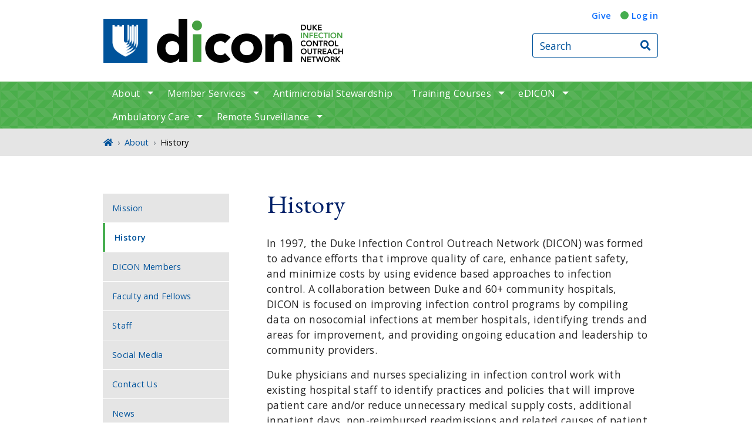

--- FILE ---
content_type: text/html; charset=UTF-8
request_url: https://dicon.medicine.duke.edu/about/history
body_size: 7514
content:

<!DOCTYPE html>
<html lang="en" dir="ltr" prefix="content: http://purl.org/rss/1.0/modules/content/  dc: http://purl.org/dc/terms/  foaf: http://xmlns.com/foaf/0.1/  og: http://ogp.me/ns#  rdfs: http://www.w3.org/2000/01/rdf-schema#  schema: http://schema.org/  sioc: http://rdfs.org/sioc/ns#  sioct: http://rdfs.org/sioc/types#  skos: http://www.w3.org/2004/02/skos/core#  xsd: http://www.w3.org/2001/XMLSchema# ">
  <head>
    <meta charset="utf-8" />
<meta name="Generator" content="Drupal 10 (https://www.drupal.org)" />
<meta name="MobileOptimized" content="width" />
<meta name="HandheldFriendly" content="true" />
<meta name="viewport" content="width=device-width, initial-scale=1, shrink-to-fit=no" />
<meta http-equiv="x-ua-compatible" content="ie=edge" />
<link rel="icon" href="/themes/custom/dukeid/favicon.ico" type="image/vnd.microsoft.icon" />
<link rel="canonical" href="https://dicon.medicine.duke.edu/about/history" />
<link rel="shortlink" href="https://dicon.medicine.duke.edu/node/110" />
<script src="/sites/default/files/google_tag/default/google_tag.script.js?t8f256" defer></script>
<script>window.a2a_config=window.a2a_config||{};a2a_config.callbacks=[];a2a_config.overlays=[];a2a_config.templates={};</script>

    <title>History | Duke Infection Control Outreach Network</title>
    <link rel="stylesheet" media="all" href="/sites/default/files/css/css_JftuZwrvM7c9e-mO_P5j6JEeslBh7MTrTYMTskS6fGk.css?delta=0&amp;language=en&amp;theme=dukeid&amp;include=[base64]" />
<link rel="stylesheet" media="all" href="/sites/default/files/css/css_IjL4jzCdvMsgrmNZVxITpyNq6Kp0_fA0-_c4Cw-5zy8.css?delta=1&amp;language=en&amp;theme=dukeid&amp;include=[base64]" />
<link rel="stylesheet" media="all" href="//cdn.jsdelivr.net/npm/bootstrap@5.2.0/dist/css/bootstrap.min.css" />
<link rel="stylesheet" media="all" href="/sites/default/files/css/css_BpAQL5Uhz40jbroD85OUza6W8BLD7DKx4p5YnxegaRI.css?delta=3&amp;language=en&amp;theme=dukeid&amp;include=[base64]" />
<link rel="stylesheet" media="all" href="//use.fontawesome.com/releases/v5.13.0/css/all.css" />
<link rel="stylesheet" media="all" href="/sites/default/files/css/css_0dket5Kyzx5lRt-pUGvnycX-epMNggGFwryMDza_UJ8.css?delta=5&amp;language=en&amp;theme=dukeid&amp;include=[base64]" />
<link rel="stylesheet" media="all" href="//alertbar.oit.duke.edu/sites/all/themes/blackwell/css/alert.css" />

    
  </head>
  <body class="layout-two-sidebars has-featured-top page-node-110 theme-dukeid path-node node--type-basic-page accent_green">
    <noscript><iframe src="https://www.googletagmanager.com/ns.html?id=GTM-K45BHPF" height="0" width="0" style="display:none;visibility:hidden"></iframe></noscript>
      <div class="dialog-off-canvas-main-canvas" data-off-canvas-main-canvas>
    



<div id="page-wrapper">
  <div id="page">
    <script src="https://alertbar.oit.duke.edu/alert.html"></script>
    <header id="header" class="header" role="banner" aria-label="Site header">

      <a href="#main-content" class="visually-hidden focusable skip-link">
        Skip to main content
      </a>

      
                
                <div class="alternative-header">
            
<div id="block-dukeid-subsite-header" class="block block-ctools block-entity-viewnode block-">
  
    
      
  </div>


        </div>

                <div class="navbar bg-light navbar-expand-md" id="navbar-main-branding">
          <div class="container">
            <img class="duke-logo" src="/themes/custom/dukeid/images/logo-duke-shield.png" alt="Duke Unviersity Shield Logo" />

                          <a href="/" title="Duke Infection Control Outreach Network" rel="home" class="navbar-brand">
                <img src="/sites/default/files/DICON-Logo_0.png" alt="Duke Infection Control Outreach Network Logo"  />
              </a>
            
            
            <div class="spacer"></div>

              

<nav role="navigation" aria-labelledby="block-login-menu" id="block-login" class="menu--log-in">

          
  

  <h2 class="sr-only" id="block-login-menu">Log in</h2>

  

        
                  <ul block="block-login" class="clearfix nav" data-component-id="bootstrap_barrio:menu">
                    <li class="nav-item">
                <a href="https://www.gifts.duke.edu/dmaa" target="_blank" class="nav-link nav-link-https--wwwgiftsdukeedu-dmaa">Give</a>
              </li>
                <li class="nav-item">
                <a href="https://dicon.medicine.duke.edu/Shibboleth.sso/Login?target=https%3A//dicon.medicine.duke.edu/basicshib/login%3Fafter_login%3D/my-dicon" class="emphasize nav-link nav-link-https--diconmedicinedukeedu-shibbolethsso-logintargethttps3a--diconmedicinedukeedu-basicshib-login3fafter-login3d-my-dicon">Log in</a>
              </li>
        </ul>
  



  </nav>



                                      <div class="form-inline navbar-form">
                  
<div class="search-api-page-block-form-search search-api-page-block-form search-form search-block-form block block-search-api-page block-search-api-page-form-block block-" data-drupal-selector="search-api-page-block-form-search" id="block-dukeid-searchform">
  
    
  <div class='content'>
    <form block="block-dukeid-searchform" action="/about/history" method="post" id="search-api-page-block-form-search" accept-charset="UTF-8" class="aaron header-search-form search-form search-block-form form-row">
  <div class="input-group">
    



  <div class="js-form-item js-form-type-search form-type-search js-form-item-keys form-item-keys form-no-label form-group">
          <label for="edit-keys" class="visually-hidden">Search</label>
                    <input title="Enter the terms you wish to search for." data-drupal-selector="edit-keys" type="search" id="edit-keys" name="keys" value="" size="15" maxlength="128" class="form-search form-control" style="border-top-right-radius: 0; border-bottom-right-radius: 0" placeholder="Search" />

                      </div>
<input autocomplete="off" data-drupal-selector="form-13-pdzj5mobpztz-fni9t7fvoa75uftv1fizjulthse" type="hidden" name="form_build_id" value="form-13_pdzJ5Mobpztz-fNI9t7fvOa75uftv1fIZjulTHsE" class="form-control" />
<input data-drupal-selector="edit-search-api-page-block-form-search" type="hidden" name="form_id" value="search_api_page_block_form_search" class="form-control" />
<div data-drupal-selector="edit-actions" class="form-actions js-form-wrapper form-group form-inline" id="edit-actions"><span class="input-group-append">
      <button class="search-form__submit button js-form-submit form-submit btn btn-primary" data-drupal-selector="edit-submit" type="submit" name="op" value="Search" style="border-bottom-left-radius: 0; border-top-left-radius: 0" aria-label="Search"><i class="fa fa-search"></i></button>
  </span>
</div>

  </div>
</form>

</div>
</div>


              </div>
            
          </div>
        </div>

                <div class="navbar bg-light menu--main__wrapper navbar-expand-lg" id="navbar-main" aria-label="Main navigation section">
          <div class="container">
                          <button class="navbar-toggler navbar-toggler-right navbar-hamburger-button ml-auto" type="button" data-toggle="collapse" data-target="#CollapsingNavbar" aria-controls="CollapsingNavbar" aria-expanded="false" aria-label="Toggle navigation">
                <span class="hamburger-box">
                  <span class="hamburger-inner"></span>
                </span>
                <span class="navbar-hamburger-button_label label-menu">Menu</span>
                <span class="navbar-hamburger-button_label label-close">Close</span>
              </button>

              <div class="collapse navbar-collapse w-100" id="CollapsingNavbar">
                  

<nav role="navigation" aria-labelledby="block-dukeid-mainnavigation-menu" id="block-dukeid-mainnavigation" class="menu--main">

          
  

  <h2 class="sr-only" id="block-dukeid-mainnavigation-menu">Main navigation</h2>

  

        
              <ul block="block-dukeid-mainnavigation" class="clearfix nav navbar-nav">
                    <li class="nav-item menu-item--expanded active dropdown">
                          <a href="/about" class="nav-link active nav-link--about" data-drupal-link-system-path="node/108">About</a>
          <button class="dropdown-toggle " data-target="#"  ><span class="sr-only">toggle sub nav items</span><span class="caret"></span></button>
                        <ul class="dropdown-menu">
                    <li class="dropdown-item">
                          <a href="/about/mission" class="nav-link--about-mission" data-drupal-link-system-path="node/109">Mission</a>
              </li>
                <li class="dropdown-item active">
                          <a href="/about/history" class="active nav-link--about-history is-active" data-drupal-link-system-path="node/110" aria-current="page">History</a>
              </li>
                <li class="dropdown-item">
                          <a href="/about/dicon-members" class="nav-link--about-dicon-members" data-drupal-link-system-path="node/731">DICON Members</a>
              </li>
                <li class="dropdown-item">
                          <a href="/about/faculty-and-fellows" class="nav-link--about-faculty-and-fellows" data-drupal-link-system-path="node/857">Faculty and Fellows</a>
              </li>
                <li class="dropdown-item">
                          <a href="/about/staff" class="nav-link--about-staff" data-drupal-link-system-path="node/856">Staff</a>
              </li>
                <li class="dropdown-item">
                          <a href="/about/social-media" class="nav-link--about-social-media" data-drupal-link-system-path="node/704">Social Media</a>
              </li>
                <li class="dropdown-item">
                          <a href="/about/contact-us" class="nav-link--about-contact-us" data-drupal-link-system-path="node/763">Contact Us</a>
              </li>
                <li class="dropdown-item">
                          <a href="/about/news" class="nav-link--about-news" data-drupal-link-system-path="node/147">News</a>
              </li>
        </ul>
  

              </li>
                <li class="nav-item menu-item--expanded dropdown">
                          <a href="/member-services" class="nav-link nav-link--member-services" data-drupal-link-system-path="node/2">Member Services</a>
          <button class="dropdown-toggle " data-target="#"  ><span class="sr-only">toggle sub nav items</span><span class="caret"></span></button>
                        <ul class="dropdown-menu">
                    <li class="dropdown-item">
                          <a href="/member-services/database-information" class="nav-link--member-services-database-information" data-drupal-link-system-path="node/128">Database Information</a>
              </li>
                <li class="dropdown-item">
                          <a href="/member-services/benchmarks" class="nav-link--member-services-benchmarks" data-drupal-link-system-path="node/129">Benchmarks</a>
              </li>
                <li class="dropdown-item">
                          <a href="/member-services/symposia" class="nav-link--member-services-symposia" data-drupal-link-system-path="node/127">Symposia</a>
              </li>
                <li class="dropdown-item">
                          <a href="/member-services/newsletters" class="nav-link--member-services-newsletters" data-drupal-link-system-path="node/130">Newsletters</a>
              </li>
                <li class="dropdown-item">
                          <a href="/member-services/prevention-initiatives" class="nav-link--member-services-prevention-initiatives" data-drupal-link-system-path="node/131">Prevention Initiatives</a>
              </li>
                <li class="dropdown-item">
                          <a href="/member-services/position-statements" class="nav-link--member-services-position-statements" data-drupal-link-system-path="node/132">Position Statements</a>
              </li>
                <li class="dropdown-item">
                          <a href="/member-services/cost-infections" class="nav-link--member-services-cost-infections" data-drupal-link-system-path="node/133">Cost of Infections</a>
              </li>
                <li class="dropdown-item">
                          <a href="/member-services/mandatory-reporting" class="nav-link--member-services-mandatory-reporting" data-drupal-link-system-path="node/761">Mandatory Reporting</a>
              </li>
                <li class="dropdown-item">
                          <a href="/member-services/faqs" class="nav-link--member-services-faqs" data-drupal-link-system-path="node/134">FAQs</a>
              </li>
                <li class="dropdown-item">
                          <a href="/member-services/webinars" class="nav-link--member-services-webinars" data-drupal-link-system-path="node/955">Webinars</a>
              </li>
                <li class="dropdown-item">
                          <a href="/member-services/join-dicon" class="nav-link--member-services-join-dicon" data-drupal-link-system-path="node/764">Join DICON</a>
              </li>
        </ul>
  

              </li>
                <li class="nav-item">
                          <a href="/duke-antimicrobial-stewardship-outreach-network" class="nav-link nav-link--duke-antimicrobial-stewardship-outreach-network" data-drupal-link-system-path="node/136">Antimicrobial Stewardship</a>
              </li>
                <li class="nav-item menu-item--expanded dropdown">
                          <a href="/training-courses" class="nav-link nav-link--training-courses" data-drupal-link-system-path="node/137">Training Courses</a>
          <button class="dropdown-toggle " data-target="#"  ><span class="sr-only">toggle sub nav items</span><span class="caret"></span></button>
                        <ul class="dropdown-menu">
                    <li class="dropdown-item">
                          <a href="/training-courses/novice-ip-course" class="nav-link--training-courses-novice-ip-course" data-drupal-link-system-path="node/138">Novice IP Course</a>
              </li>
                <li class="dropdown-item">
                          <a href="/training-courses/online-modules" class="nav-link--training-courses-online-modules" data-drupal-link-system-path="node/139">Online Modules</a>
              </li>
        </ul>
  

              </li>
                <li class="nav-item menu-item--expanded dropdown">
                          <a href="/edicon" class="nav-link nav-link--edicon" data-drupal-link-system-path="node/140">eDICON</a>
          <button class="dropdown-toggle " data-target="#"  ><span class="sr-only">toggle sub nav items</span><span class="caret"></span></button>
                        <ul class="dropdown-menu">
                    <li class="dropdown-item">
                          <a href="/edicon/educational-training-courses" class="nav-link--edicon-educational-training-courses" data-drupal-link-system-path="node/141">Educational Training Courses</a>
              </li>
                <li class="dropdown-item">
                          <a href="/edicon/infection-prevention-initiatives" class="nav-link--edicon-infection-prevention-initiatives" data-drupal-link-system-path="node/142">Infection Prevention Initiatives</a>
              </li>
                <li class="dropdown-item">
                          <a href="/edicon/additional-resources-dicon-members" class="nav-link--edicon-additional-resources-dicon-members" data-drupal-link-system-path="node/762">Additional Resources</a>
              </li>
        </ul>
  

              </li>
                <li class="nav-item menu-item--expanded dropdown">
                          <a href="/ambulatory-care-program" class="nav-link nav-link--ambulatory-care-program" data-drupal-link-system-path="node/1151">Ambulatory Care</a>
          <button class="dropdown-toggle " data-target="#"  ><span class="sr-only">toggle sub nav items</span><span class="caret"></span></button>
                        <ul class="dropdown-menu">
                    <li class="dropdown-item">
                          <a href="/ambulatory-care-program/ambulatory-care-program-members" class="nav-link--ambulatory-care-program-ambulatory-care-program-members" data-drupal-link-system-path="node/1153">Program Members</a>
              </li>
                <li class="dropdown-item">
                          <a href="/ambulatory-care/ambulatory-care-tools-resources" class="nav-link--ambulatory-care-ambulatory-care-tools-resources" data-drupal-link-system-path="node/1152">Tools and Resources</a>
              </li>
        </ul>
  

              </li>
                <li class="nav-item menu-item--expanded dropdown">
                          <a href="/dicon-remote-surveillance-program" class="nav-link nav-link--dicon-remote-surveillance-program" data-drupal-link-system-path="node/111">Remote Surveillance</a>
          <button class="dropdown-toggle " data-target="#"  ><span class="sr-only">toggle sub nav items</span><span class="caret"></span></button>
                        <ul class="dropdown-menu">
                    <li class="dropdown-item">
                          <a href="/remote-surveillance/request-dicon-remote-surveillance-program-information" class="nav-link--remote-surveillance-request-dicon-remote-surveillance-program-information" data-drupal-link-system-path="node/766">Request DICON Remote Surveillance Program information</a>
              </li>
        </ul>
  

              </li>
        </ul>
  


  </nav>


                <div class="mobile-top-nav">
                  
                </div>

              </div>
                      </div>
        </div>
          </header>

      <div class="breadcrumb-wrapper">
      

  <nav role="navigation" aria-label="breadcrumb">
    <ol class="breadcrumb">
      <li class="breadcrumb-item">
        <a href="/"><i class="fa fa-home"></i><span class="sr-only">Home</span></a>
      </li>
          
                        <li class="breadcrumb-item">
            <a href="/about"><span>About</span></a>
          </li>
          
                
              <li class="breadcrumb-item active">
          History
        </li>
              </ol>
  </nav>

  </div>  



                  <div class="featured-top">
          <aside class="featured-top__inner section container clearfix" role="complementary">
              
<div id="block-dukeid-pagetitle" class="invisible block block-core block-page-title-block block-">
  
    
      
  </div>


          </aside>
        </div>
          
    <div id="main-wrapper" class="clearfix">

              <div class="container layout-main-wrapper" id="main">

                      <main class="main-content" id="content" role="main">
              <a id="main-content" tabindex="-1"></a>
                <div data-drupal-messages-fallback class="hidden"></div>
<div id="block-dukeid-page-title" class="block block-core block-page-title-block block-">
  
    
      
  <h1 class="title">History</h1>


  </div>

<div id="block-dukeid-mainpagecontent" class="block block-system block-system-main-block block-">
  
    
      

<article about="/about/history" class="node node--type-basic-page">
  
            <div class="clearfix text-formatted body apply-accent"><p>In 1997, the Duke Infection Control Outreach Network (DICON) was formed to advance efforts that improve quality of care, enhance patient safety, and minimize costs by using evidence based approaches to infection control. A collaboration between Duke and 60+&nbsp;community hospitals, DICON is focused on improving infection control programs by compiling data on nosocomial infections at member hospitals, identifying trends and areas for improvement, and providing ongoing education and leadership to community providers.</p>

<p>Duke physicians and nurses specializing in infection control work with existing hospital staff to identify practices and policies that will improve patient care and/or reduce unnecessary medical supply costs, additional inpatient days, non-reimbursed readmissions and related causes of patient dissatisfaction. When problems in infection control or patient safety policies or practices are identified, corrective action plans are developed that are designed to both correct the immediate problem and prevent its recurrence.</p>

<p>DICON has had significant and substantial impact on reducing the risk of post-surgical, device-related, and bloodstream infections as well as helping to reduce the risk of blood and body fluid exposures for employees in DICON-affiliated hospitals through the following means:</p>

<ul>
	<li>Regular visits by seight&nbsp;full-time infection preventionists</li>
	<li>A standardized database and uniform surveillance methods designed to provide meaningful and useful local data to doctors and nurses in community hospitals</li>
	<li>Sophisticated data analyses</li>
	<li>Extensive educational training courses</li>
	<li>Newsletters, annual symposia, and educational lectures</li>
</ul>

<p><strong>Network Composition and Activities</strong></p>

<p>Originally developed as a collaborative network of 5 hospitals, DICON has grown to include:</p>

<ul>
	<li>60+ hospitals and surgery centers in six&nbsp;states (NC, SC, VA, FL, GA, WV)</li>
	<li>Small community hospitals, large regional medical centers, outpatient surgery centers ranging in size from 30 to 685&nbsp;beds</li>
	<li>12,000 occupied beds (cumulative)</li>
	<li>45,000 employees (cumulative)</li>
</ul>

<p>In 2016, DICON was proud to become one of the founding partners in the <a href="https://dcasip.medicine.duke.edu/">Duke Center for Antimicrobial Stewardship and Infection Prevention</a>.</p></div>
      
</article>

  </div>


            </main>

                                                  <div class="sidebar-first">
                <aside class="section" role="complementary" aria-label="Sidebar navigation section">
                    
<nav role="navigation" aria-labelledby="block-dukeid-sidebar-navigation-menu" id="block-dukeid-sidebar-navigation" class="sidebar-navigation navbar navbar-expand-xl">

    <button 
    class="navbar-toggler navbar-hamburger-button ml-auto" 
    type="button" 
    data-toggle="collapse" 
    data-target="#sidebar-menu" 
    aria-controls="sidebar-menu" 
    aria-expanded="false" 
    aria-label="Toggle navigation">
    <span class="hamburger-box">
      <span class="hamburger-inner"></span>
    </span>
    <span class="navbar-hamburger-button_label label-menu">In this section</span>
    <span class="navbar-hamburger-button_label label-close">In this section</span>
  </button>

          
  

  <h2 class="sr-only" id="block-dukeid-sidebar-navigation-menu">Sidebar navigation</h2>

  

        
              <ul block="block-dukeid-sidebar-navigation" class="clearfix sidebar-menu" id="sidebar-menu">
                        <li>
                          <a href="/about/mission" class="nav-link--about-mission" data-drupal-link-system-path="node/109">Mission</a>
              </li>
                    <li class="active">
                          <a href="/about/history" class="active nav-link--about-history is-active" data-drupal-link-system-path="node/110" aria-current="page">History</a>
              </li>
                    <li>
                          <a href="/about/dicon-members" class="nav-link--about-dicon-members" data-drupal-link-system-path="node/731">DICON Members</a>
              </li>
                    <li>
                          <a href="/about/faculty-and-fellows" class="nav-link--about-faculty-and-fellows" data-drupal-link-system-path="node/857">Faculty and Fellows</a>
              </li>
                    <li>
                          <a href="/about/staff" class="nav-link--about-staff" data-drupal-link-system-path="node/856">Staff</a>
              </li>
                    <li>
                          <a href="/about/social-media" class="nav-link--about-social-media" data-drupal-link-system-path="node/704">Social Media</a>
              </li>
                    <li>
                          <a href="/about/contact-us" class="nav-link--about-contact-us" data-drupal-link-system-path="node/763">Contact Us</a>
              </li>
                    <li>
                          <a href="/about/news" class="nav-link--about-news" data-drupal-link-system-path="node/147">News</a>
              </li>
        </ul>
  


  </nav>


                </aside>
              </div>
            
                        
                          <div class="sidebar-second">
                <aside class="section" role="complementary" aria-label="Sidebar additional content section">
                    <div class="views-element-container block-related-news sidebar-content-block" id="block-views-block-latest-news-latest-news">
  
      <h2>DICON News</h2>
    
      <div class="content">
      <div block="block-views-block-latest-news-latest-news" class="form-inline">


<div class="view-latest-news view-id-latest_news view-display-id-latest_news js-view-dom-id-1188e7ef40ea1b1395799f58fd64022bcd39b129e47eab98b03dc3ee6d41fdf8 apply-accent">
  
    
      
      <div class="view-content">
          <div class="views-row">
    <div class="views-field views-field-field-date"><div class="field-content"><time datetime="2024-01-15T12:00:00Z" class="datetime">January 15, 2024</time>
</div></div><div class="views-field views-field-title"><span class="field-content"><a href="/news/next-frontier-healthcare-associated-infection-hai-surveillance-metrics-beyond-device" hreflang="en">The next frontier of healthcare-associated infection (HAI) surveillance metrics: Beyond device-associated infections</a></span></div>
  </div>
    <div class="views-row">
    <div class="views-field views-field-field-date"><div class="field-content"><time datetime="2024-01-03T12:00:00Z" class="datetime">January 3, 2024</time>
</div></div><div class="views-field views-field-title"><span class="field-content"><a href="/news/impact-minimally-invasive-surgical-approaches-surgical-site-infections" hreflang="en">The impact of minimally invasive surgical approaches on surgical-site infections</a></span></div>
  </div>

    </div>
  
          </div>
</div>

    </div>
  </div>

<div id="block-diconcallouts" class="block-content-sidebar_callout block block-block-content block-block-contentaab0a8c4-8aae-426c-bdea-ec525ab14614 block-sidebar-callout">
  
      <h2>DICON Callouts</h2>
    
      
            <div class="field-callout apply-accent">  <div class="paragraph-callout-view">
          
                <div class="field-view-selection apply-accent">

  <div class="paragraph-callout-did">

    <a href="/member-services/join-dicon" class="field--name-field-button--url">

              <span class="field--name-field-button-icon">
          <i class="fas fa-brain"></i>
        </span>
      
      <span class="text-wrap">

                  <span class="field--name-field-intro-heading">
            Interested in
          </span>
        
        <span class="field--name-field-heading">
          Joining DICON
        </span>

        <span class="field--name-field-button--title">
          <span>Learn more</spa>
        </span>

      </span>
    </a>

          
    
  </div>
</div>
              <div class="field-view-selection apply-accent">

  <div class="paragraph-callout-did">

    <a href="/useful-links" class="field--name-field-button--url">

              <span class="field--name-field-button-icon">
          <i class="fas fa-flask"></i>
        </span>
      
      <span class="text-wrap">

        
        <span class="field--name-field-heading">
          Useful Links
        </span>

        <span class="field--name-field-button--title">
          <span>Learn more</spa>
        </span>

      </span>
    </a>

          
    
  </div>
</div>
              <div class="field-view-selection apply-accent">

  <div class="paragraph-callout-did">

    <a href="/request-mydicon-access" class="field--name-field-button--url">

              <span class="field--name-field-button-icon">
          <i class="fas fa-user-cog"></i>
        </span>
      
      <span class="text-wrap">

                  <span class="field--name-field-intro-heading">
            Current Members Request
          </span>
        
        <span class="field--name-field-heading">
          DICON Access
        </span>

        <span class="field--name-field-button--title">
          <span>Learn More</spa>
        </span>

      </span>
    </a>

          
    
  </div>
</div>
        
      </div>
</div>
      
  </div>

<div id="block-dukeid-sidebar-content" class="block block-ctools block-entity-viewnode block-">
  
    
      

<article block="block-dukeid-sidebar-content" about="/about/history" class="node--type-basic-page">
  
</article>

  </div>


                </aside>
              </div>
            
                  </div>
          </div>
        <footer class="site-footer">
              <div class="container">
                  </div>
                <div class="site-footer__menu_wide">
          <div class="container">
            <div class="row">
              <div class="col-md-12">
                  

<nav role="navigation" aria-labelledby="block-footer-menu" id="block-footer" class="menu--footer">

          
  

  <h2 class="sr-only" id="block-footer-menu">Footer</h2>

  

        
              <div block="block-footer" class="clearfix nav navbar-nav">
        <ul class="column">
                      <li class="nav-item">
                <a href="/about" class="nav-link nav-link--about" data-drupal-link-system-path="node/108">About</a>
        
              </li>
                      <li class="nav-item">
                <a href="/duke-antimicrobial-stewardship-outreach-network" class="nav-link nav-link--duke-antimicrobial-stewardship-outreach-network" data-drupal-link-system-path="node/136">Antimicrobial Stewardship</a>
        
              </li>
                      <li class="nav-item">
                <a href="/training-courses" class="nav-link nav-link--training-courses" data-drupal-link-system-path="node/137">Training Courses</a>
        
              </li>
                      <li class="nav-item">
                <a href="/edicon" class="nav-link nav-link--edicon" data-drupal-link-system-path="node/140">eDICON</a>
        
              </li>
                      <li class="nav-item">
                <a href="/dicon-remote-surveillance-program" class="nav-link nav-link--dicon-remote-surveillance-program" data-drupal-link-system-path="node/111">Remote Surveillance</a>
        
              </li>
                      <li class="nav-item">
                <a href="/sitemap" class="nav-link nav-link--sitemap" data-drupal-link-system-path="sitemap">Site Map</a>
        
              </li>
                      <li class="nav-item">
                <a href="/about/contact-us" class="nav-link nav-link--about-contact-us" data-drupal-link-system-path="node/763">Contact Us</a>
        
              </li>
                        </ul>
        <ul class="column">
            <li class="nav-item">
                <a href="https://accessibility.duke.edu/" target="_blank" class="nav-link nav-link-https--accessibilitydukeedu-">Accessibility</a>
        
              </li>
                      <li class="nav-item">
                <a href="/terms-and-conditions" class="nav-link nav-link--terms-and-conditions" data-drupal-link-system-path="node/777">Terms &amp; Conditions</a>
        
              </li>
                      <li class="nav-item">
                <a href="/privacy-policy" class="nav-link nav-link--privacy-policy" data-drupal-link-system-path="node/778">Privacy Policy</a>
        
              </li>
                      <li class="nav-item">
                <a href="https://www.gifts.duke.edu/dmaa" target="_blank" class="nav-link nav-link-https--wwwgiftsdukeedu-dmaa">Give</a>
        
              </li>
        </ul>
    </div>
  


  </nav>


              </div>
            </div>
          </div>
        </div>
                <div class="site-footer__bottom">
          <div class="container">
            <div class="row">
              <div class="col-md-6">
                <p>
                  <a href="https://medschool.duke.edu">medschool.duke.edu</a>
                  |
                  <a href="https://duke.edu">duke.edu</a>
                  |
                  <a href="https://dukehealth.org">dukehealth.org</a>
                </p>
              </div>
              <div class="col-md-6">
                <p>@2026 Duke University and Duke University Health System.
                  All rights reserved.</p>
              </div>
            </div>
          </div>
        </div>

      </div>
      </footer>
</div></div>

  </div>

    
    <script type="application/json" data-drupal-selector="drupal-settings-json">{"path":{"baseUrl":"\/","pathPrefix":"","currentPath":"node\/110","currentPathIsAdmin":false,"isFront":false,"currentLanguage":"en"},"pluralDelimiter":"\u0003","suppressDeprecationErrors":true,"ajaxTrustedUrl":{"form_action_p_pvdeGsVG5zNF_XLGPTvYSKCf43t8qZYSwcfZl2uzM":true},"user":{"uid":0,"permissionsHash":"5de265786bc9d95e8e7ba58c873ccc4de5212ad1c61b774c08291639f33b09ac"}}</script>
<script src="/sites/default/files/js/js_O9Ep7BdkkT0SkNk7qqb7UWr66HdNDX2uE6kjkdO0vZw.js?scope=footer&amp;delta=0&amp;language=en&amp;theme=dukeid&amp;include=eJxdyEEKgDAMBMAPVfMkSY2WYM1KEg_9vRdB8DYMiyTYBvGLeXdYlgpkpPO1VHZX0BerWJH72FSodVTuU-Toaq0Ezl89EHMlgw"></script>
<script src="https://static.addtoany.com/menu/page.js" defer></script>
<script src="/sites/default/files/js/js_zL-KSV91J0uGOWpQ0Sm9ymkdMLEPUXCFqgjW2ajqnEs.js?scope=footer&amp;delta=2&amp;language=en&amp;theme=dukeid&amp;include=eJxdyEEKgDAMBMAPVfMkSY2WYM1KEg_9vRdB8DYMiyTYBvGLeXdYlgpkpPO1VHZX0BerWJH72FSodVTuU-Toaq0Ezl89EHMlgw"></script>
<script src="//cdn.jsdelivr.net/npm/bootstrap@5.2.0/dist/js/bootstrap.bundle.min.js"></script>
<script src="/sites/default/files/js/js_lmSFwgXRhHWq3jtjumvwMiejzh_3bSYEkxSE2ZQnnng.js?scope=footer&amp;delta=4&amp;language=en&amp;theme=dukeid&amp;include=eJxdyEEKgDAMBMAPVfMkSY2WYM1KEg_9vRdB8DYMiyTYBvGLeXdYlgpkpPO1VHZX0BerWJH72FSodVTuU-Toaq0Ezl89EHMlgw"></script>

  </body>
</html>


--- FILE ---
content_type: text/css
request_url: https://dicon.medicine.duke.edu/sites/default/files/css/css_0dket5Kyzx5lRt-pUGvnycX-epMNggGFwryMDza_UJ8.css?delta=5&language=en&theme=dukeid&include=eJxtjuEKwzAIhF8oTR6pmGrTsESDJht9-5UxKLT9I3LfnScgdgHeA_wXv6pwd1GkW1docwTVLOEUFuQHrAS46KjxztbjIHzIpNIdVjKDRDaXnLaHXhYkt4hSWKQ2YeJu_uqapko8HI4XZQypSIQyWd9L5uQaKKTDu1lAHQ2KPxU_uI1Ysm2E7njwmrXdOtUQwci9M30s_KavgqPQF4EbfZA
body_size: 92123
content:
@import url("https://fonts.googleapis.com/css2?family=EB+Garamond:ital@0;1&family=Open+Sans:ital,wght@0,300;0,400;0,600;1,400&display=swap");
/* @license GPL-2.0-or-later https://www.drupal.org/licensing/faq */
.alert-success{color:white;background-color:#00c851;border-color:#007e33;}.alert-warning{color:white;background-color:#ffbb33;border-color:#ff8800;}.alert-danger{color:white;background-color:#ff4444;border-color:#cc0000;}.alert-dismissible .btn-close{opacity:0.6;}
:root{--blue:#007bff;--indigo:#6610f2;--purple:#64528f;--pink:#e83e8c;--red:#b03d33;--orange:#f28521;--yellow:#ffd960;--green:#45ad4e;--teal:#20c997;--cyan:#17a2b8;--white:#fff;--gray:#6c757d;--gray-dark:#343a40;--primary:#007bff;--secondary:#6c757d;--success:#45ad4e;--info:#17a2b8;--warning:#ffd960;--danger:#b03d33;--light:#f8f9fa;--dark:#343a40;--breakpoint-xs:0;--breakpoint-sm:576px;--breakpoint-md:768px;--breakpoint-lg:992px;--breakpoint-xl:1200px;--font-family-sans-serif:-apple-system,BlinkMacSystemFont,"Segoe UI",Roboto,"Helvetica Neue",Arial,"Noto Sans","Liberation Sans",sans-serif,"Apple Color Emoji","Segoe UI Emoji","Segoe UI Symbol","Noto Color Emoji";--font-family-monospace:SFMono-Regular,Menlo,Monaco,Consolas,"Liberation Mono","Courier New",monospace;}*,*::before,*::after{-webkit-box-sizing:border-box;box-sizing:border-box;}html{font-family:sans-serif;line-height:1.15;-webkit-text-size-adjust:100%;-webkit-tap-highlight-color:rgba(0,0,0,0);}article,aside,figcaption,figure,footer,header,hgroup,main,nav,section{display:block;}body{margin:0;font-family:-apple-system,BlinkMacSystemFont,"Segoe UI",Roboto,"Helvetica Neue",Arial,"Noto Sans","Liberation Sans",sans-serif,"Apple Color Emoji","Segoe UI Emoji","Segoe UI Symbol","Noto Color Emoji";font-size:1rem;font-weight:400;line-height:1.5;color:#212529;text-align:left;background-color:#fff;}[tabindex="-1"]:focus:not(:focus-visible){outline:0 !important;}hr{-webkit-box-sizing:content-box;box-sizing:content-box;height:0;overflow:visible;}h1,h2,h3,h4,h5,h6{margin-top:0;margin-bottom:0.5rem;}p{margin-top:0;margin-bottom:1rem;}abbr[title],abbr[data-original-title]{text-decoration:underline;-webkit-text-decoration:underline dotted;text-decoration:underline dotted;cursor:help;border-bottom:0;text-decoration-skip-ink:none;}address{margin-bottom:1rem;font-style:normal;line-height:inherit;}ol,ul,dl{margin-top:0;margin-bottom:1rem;}ol ol,ul ul,ol ul,ul ol{margin-bottom:0;}dt{font-weight:700;}dd{margin-bottom:0.5rem;margin-left:0;}blockquote{margin:0 0 1rem;}b,strong{font-weight:bolder;}small{font-size:80%;}sub,sup{position:relative;font-size:75%;line-height:0;vertical-align:baseline;}sub{bottom:-0.25em;}sup{top:-0.5em;}a{color:#007bff;text-decoration:none;background-color:transparent;}a:hover{color:#0056b3;text-decoration:underline;}a:not([href]):not([class]){color:inherit;text-decoration:none;}a:not([href]):not([class]):hover{color:inherit;text-decoration:none;}pre,code,kbd,samp{font-family:SFMono-Regular,Menlo,Monaco,Consolas,"Liberation Mono","Courier New",monospace;font-size:1em;}pre{margin-top:0;margin-bottom:1rem;overflow:auto;-ms-overflow-style:scrollbar;}figure{margin:0 0 1rem;}img{vertical-align:middle;border-style:none;}svg{overflow:hidden;vertical-align:middle;}table{border-collapse:collapse;}caption{padding-top:0.75rem;padding-bottom:0.75rem;color:#6c757d;text-align:left;caption-side:bottom;}th{text-align:inherit;text-align:-webkit-match-parent;}label{display:inline-block;margin-bottom:0.5rem;}button{border-radius:0;}button:focus:not(:focus-visible){outline:0;}input,button,select,optgroup,textarea{margin:0;font-family:inherit;font-size:inherit;line-height:inherit;}button,input{overflow:visible;}button,select{text-transform:none;}[role=button]{cursor:pointer;}select{word-wrap:normal;}button,[type=button],[type=reset],[type=submit]{-webkit-appearance:button;}button:not(:disabled),[type=button]:not(:disabled),[type=reset]:not(:disabled),[type=submit]:not(:disabled){cursor:pointer;}button::-moz-focus-inner,[type=button]::-moz-focus-inner,[type=reset]::-moz-focus-inner,[type=submit]::-moz-focus-inner{padding:0;border-style:none;}input[type=radio],input[type=checkbox]{-webkit-box-sizing:border-box;box-sizing:border-box;padding:0;}textarea{overflow:auto;resize:vertical;}fieldset{min-width:0;padding:0;margin:0;border:0;}legend{display:block;width:100%;max-width:100%;padding:0;margin-bottom:0.5rem;font-size:1.5rem;line-height:inherit;color:inherit;white-space:normal;}progress{vertical-align:baseline;}[type=number]::-webkit-inner-spin-button,[type=number]::-webkit-outer-spin-button{height:auto;}[type=search]{outline-offset:-2px;-webkit-appearance:none;}[type=search]::-webkit-search-decoration{-webkit-appearance:none;}::-webkit-file-upload-button{font:inherit;-webkit-appearance:button;}output{display:inline-block;}summary{display:list-item;cursor:pointer;}template{display:none;}[hidden]{display:none !important;}h1,h2,h3,h4,h5,h6,.h1,.h2,.h3,.h4,.h5,.h6{margin-bottom:0.5rem;font-weight:500;line-height:1.2;}h1,.h1{font-size:2.5rem;}h2,.h2{font-size:2rem;}h3,.h3{font-size:1.75rem;}h4,.h4{font-size:1.5rem;}h5,.h5{font-size:1.25rem;}h6,.h6{font-size:1rem;}.lead{font-size:1.25rem;font-weight:300;}.display-1{font-size:6rem;font-weight:300;line-height:1.2;}.display-2{font-size:5.5rem;font-weight:300;line-height:1.2;}.display-3{font-size:4.5rem;font-weight:300;line-height:1.2;}.display-4{font-size:3.5rem;font-weight:300;line-height:1.2;}hr{margin-top:1rem;margin-bottom:1rem;border:0;border-top:1px solid rgba(0,0,0,0.1);}small,.small{font-size:0.875em;font-weight:400;}mark,.mark{padding:0.2em;background-color:#fcf8e3;}.list-unstyled{padding-left:0;list-style:none;}.list-inline{padding-left:0;list-style:none;}.list-inline-item{display:inline-block;}.list-inline-item:not(:last-child){margin-right:0.5rem;}.initialism{font-size:90%;text-transform:uppercase;}.blockquote{margin-bottom:1rem;font-size:1.25rem;}.blockquote-footer{display:block;font-size:0.875em;color:#6c757d;}.blockquote-footer::before{content:"— ";}.img-fluid{max-width:100%;height:auto;}.img-thumbnail{padding:0.25rem;background-color:#fff;border:1px solid #dee2e6;border-radius:0.25rem;max-width:100%;height:auto;}.figure{display:inline-block;}.figure-img{margin-bottom:0.5rem;line-height:1;}.figure-caption{font-size:90%;color:#6c757d;}code{font-size:87.5%;color:#e83e8c;word-wrap:break-word;}a > code{color:inherit;}kbd{padding:0.2rem 0.4rem;font-size:87.5%;color:#fff;background-color:#212529;border-radius:0.2rem;}kbd kbd{padding:0;font-size:100%;font-weight:700;}pre{display:block;font-size:87.5%;color:#212529;}pre code{font-size:inherit;color:inherit;word-break:normal;}.pre-scrollable{max-height:340px;overflow-y:scroll;}.container,.container-fluid,.container-xl,.container-lg,.container-md,.container-sm{width:100%;padding-right:15px;padding-left:15px;margin-right:auto;margin-left:auto;}@media (min-width:576px){.container-sm,.container{max-width:540px;}}@media (min-width:768px){.container-md,.container-sm,.container{max-width:720px;}}@media (min-width:992px){.container-lg,.container-md,.container-sm,.container{max-width:960px;}}@media (min-width:1200px){.container-xl,.container-lg,.container-md,.container-sm,.container{max-width:1140px;}}.row{display:-webkit-box;display:-webkit-flex;display:-ms-flexbox;display:flex;-webkit-flex-wrap:wrap;-ms-flex-wrap:wrap;flex-wrap:wrap;margin-right:-15px;margin-left:-15px;}.no-gutters{margin-right:0;margin-left:0;}.no-gutters > .col,.no-gutters > [class*=col-]{padding-right:0;padding-left:0;}.col-xl,.col-xl-auto,.col-xl-12,.col-xl-11,.col-xl-10,.col-xl-9,.col-xl-8,.col-xl-7,.col-xl-6,.col-xl-5,.col-xl-4,.col-xl-3,.col-xl-2,.col-xl-1,.col-lg,.col-lg-auto,.col-lg-12,.col-lg-11,.col-lg-10,.col-lg-9,.col-lg-8,.col-lg-7,.col-lg-6,.col-lg-5,.col-lg-4,.col-lg-3,.col-lg-2,.col-lg-1,.col-md,.col-md-auto,.col-md-12,.col-md-11,.col-md-10,.col-md-9,.col-md-8,.col-md-7,.col-md-6,.col-md-5,.col-md-4,.col-md-3,.col-md-2,.col-md-1,.col-sm,.col-sm-auto,.col-sm-12,.col-sm-11,.col-sm-10,.col-sm-9,.col-sm-8,.col-sm-7,.col-sm-6,.col-sm-5,.col-sm-4,.col-sm-3,.col-sm-2,.col-sm-1,.col,.col-auto,.col-12,.col-11,.col-10,.col-9,.col-8,.col-7,.col-6,.col-5,.col-4,.col-3,.col-2,.col-1{position:relative;width:100%;padding-right:15px;padding-left:15px;}.col{-webkit-flex-basis:0;-ms-flex-preferred-size:0;flex-basis:0;-webkit-box-flex:1;-webkit-flex-grow:1;-ms-flex-positive:1;flex-grow:1;max-width:100%;}.row-cols-1 > *{-webkit-box-flex:0;-webkit-flex:0 0 100%;-ms-flex:0 0 100%;flex:0 0 100%;max-width:100%;}.row-cols-2 > *{-webkit-box-flex:0;-webkit-flex:0 0 50%;-ms-flex:0 0 50%;flex:0 0 50%;max-width:50%;}.row-cols-3 > *{-webkit-box-flex:0;-webkit-flex:0 0 33.3333333333%;-ms-flex:0 0 33.3333333333%;flex:0 0 33.3333333333%;max-width:33.3333333333%;}.row-cols-4 > *{-webkit-box-flex:0;-webkit-flex:0 0 25%;-ms-flex:0 0 25%;flex:0 0 25%;max-width:25%;}.row-cols-5 > *{-webkit-box-flex:0;-webkit-flex:0 0 20%;-ms-flex:0 0 20%;flex:0 0 20%;max-width:20%;}.row-cols-6 > *{-webkit-box-flex:0;-webkit-flex:0 0 16.6666666667%;-ms-flex:0 0 16.6666666667%;flex:0 0 16.6666666667%;max-width:16.6666666667%;}.col-auto{-webkit-box-flex:0;-webkit-flex:0 0 auto;-ms-flex:0 0 auto;flex:0 0 auto;width:auto;max-width:100%;}.col-1{-webkit-box-flex:0;-webkit-flex:0 0 8.33333333%;-ms-flex:0 0 8.33333333%;flex:0 0 8.33333333%;max-width:8.33333333%;}.col-2{-webkit-box-flex:0;-webkit-flex:0 0 16.66666667%;-ms-flex:0 0 16.66666667%;flex:0 0 16.66666667%;max-width:16.66666667%;}.col-3{-webkit-box-flex:0;-webkit-flex:0 0 25%;-ms-flex:0 0 25%;flex:0 0 25%;max-width:25%;}.col-4{-webkit-box-flex:0;-webkit-flex:0 0 33.33333333%;-ms-flex:0 0 33.33333333%;flex:0 0 33.33333333%;max-width:33.33333333%;}.col-5{-webkit-box-flex:0;-webkit-flex:0 0 41.66666667%;-ms-flex:0 0 41.66666667%;flex:0 0 41.66666667%;max-width:41.66666667%;}.col-6{-webkit-box-flex:0;-webkit-flex:0 0 50%;-ms-flex:0 0 50%;flex:0 0 50%;max-width:50%;}.col-7{-webkit-box-flex:0;-webkit-flex:0 0 58.33333333%;-ms-flex:0 0 58.33333333%;flex:0 0 58.33333333%;max-width:58.33333333%;}.col-8{-webkit-box-flex:0;-webkit-flex:0 0 66.66666667%;-ms-flex:0 0 66.66666667%;flex:0 0 66.66666667%;max-width:66.66666667%;}.col-9{-webkit-box-flex:0;-webkit-flex:0 0 75%;-ms-flex:0 0 75%;flex:0 0 75%;max-width:75%;}.col-10{-webkit-box-flex:0;-webkit-flex:0 0 83.33333333%;-ms-flex:0 0 83.33333333%;flex:0 0 83.33333333%;max-width:83.33333333%;}.col-11{-webkit-box-flex:0;-webkit-flex:0 0 91.66666667%;-ms-flex:0 0 91.66666667%;flex:0 0 91.66666667%;max-width:91.66666667%;}.col-12{-webkit-box-flex:0;-webkit-flex:0 0 100%;-ms-flex:0 0 100%;flex:0 0 100%;max-width:100%;}.order-first{-webkit-box-ordinal-group:0;-webkit-order:-1;-ms-flex-order:-1;order:-1;}.order-last{-webkit-box-ordinal-group:14;-webkit-order:13;-ms-flex-order:13;order:13;}.order-0{-webkit-box-ordinal-group:1;-webkit-order:0;-ms-flex-order:0;order:0;}.order-1{-webkit-box-ordinal-group:2;-webkit-order:1;-ms-flex-order:1;order:1;}.order-2{-webkit-box-ordinal-group:3;-webkit-order:2;-ms-flex-order:2;order:2;}.order-3{-webkit-box-ordinal-group:4;-webkit-order:3;-ms-flex-order:3;order:3;}.order-4{-webkit-box-ordinal-group:5;-webkit-order:4;-ms-flex-order:4;order:4;}.order-5{-webkit-box-ordinal-group:6;-webkit-order:5;-ms-flex-order:5;order:5;}.order-6{-webkit-box-ordinal-group:7;-webkit-order:6;-ms-flex-order:6;order:6;}.order-7{-webkit-box-ordinal-group:8;-webkit-order:7;-ms-flex-order:7;order:7;}.order-8{-webkit-box-ordinal-group:9;-webkit-order:8;-ms-flex-order:8;order:8;}.order-9{-webkit-box-ordinal-group:10;-webkit-order:9;-ms-flex-order:9;order:9;}.order-10{-webkit-box-ordinal-group:11;-webkit-order:10;-ms-flex-order:10;order:10;}.order-11{-webkit-box-ordinal-group:12;-webkit-order:11;-ms-flex-order:11;order:11;}.order-12{-webkit-box-ordinal-group:13;-webkit-order:12;-ms-flex-order:12;order:12;}.offset-1{margin-left:8.33333333%;}.offset-2{margin-left:16.66666667%;}.offset-3{margin-left:25%;}.offset-4{margin-left:33.33333333%;}.offset-5{margin-left:41.66666667%;}.offset-6{margin-left:50%;}.offset-7{margin-left:58.33333333%;}.offset-8{margin-left:66.66666667%;}.offset-9{margin-left:75%;}.offset-10{margin-left:83.33333333%;}.offset-11{margin-left:91.66666667%;}@media (min-width:576px){.col-sm{-webkit-flex-basis:0;-ms-flex-preferred-size:0;flex-basis:0;-webkit-box-flex:1;-webkit-flex-grow:1;-ms-flex-positive:1;flex-grow:1;max-width:100%;}.row-cols-sm-1 > *{-webkit-box-flex:0;-webkit-flex:0 0 100%;-ms-flex:0 0 100%;flex:0 0 100%;max-width:100%;}.row-cols-sm-2 > *{-webkit-box-flex:0;-webkit-flex:0 0 50%;-ms-flex:0 0 50%;flex:0 0 50%;max-width:50%;}.row-cols-sm-3 > *{-webkit-box-flex:0;-webkit-flex:0 0 33.3333333333%;-ms-flex:0 0 33.3333333333%;flex:0 0 33.3333333333%;max-width:33.3333333333%;}.row-cols-sm-4 > *{-webkit-box-flex:0;-webkit-flex:0 0 25%;-ms-flex:0 0 25%;flex:0 0 25%;max-width:25%;}.row-cols-sm-5 > *{-webkit-box-flex:0;-webkit-flex:0 0 20%;-ms-flex:0 0 20%;flex:0 0 20%;max-width:20%;}.row-cols-sm-6 > *{-webkit-box-flex:0;-webkit-flex:0 0 16.6666666667%;-ms-flex:0 0 16.6666666667%;flex:0 0 16.6666666667%;max-width:16.6666666667%;}.col-sm-auto{-webkit-box-flex:0;-webkit-flex:0 0 auto;-ms-flex:0 0 auto;flex:0 0 auto;width:auto;max-width:100%;}.col-sm-1{-webkit-box-flex:0;-webkit-flex:0 0 8.33333333%;-ms-flex:0 0 8.33333333%;flex:0 0 8.33333333%;max-width:8.33333333%;}.col-sm-2{-webkit-box-flex:0;-webkit-flex:0 0 16.66666667%;-ms-flex:0 0 16.66666667%;flex:0 0 16.66666667%;max-width:16.66666667%;}.col-sm-3{-webkit-box-flex:0;-webkit-flex:0 0 25%;-ms-flex:0 0 25%;flex:0 0 25%;max-width:25%;}.col-sm-4{-webkit-box-flex:0;-webkit-flex:0 0 33.33333333%;-ms-flex:0 0 33.33333333%;flex:0 0 33.33333333%;max-width:33.33333333%;}.col-sm-5{-webkit-box-flex:0;-webkit-flex:0 0 41.66666667%;-ms-flex:0 0 41.66666667%;flex:0 0 41.66666667%;max-width:41.66666667%;}.col-sm-6{-webkit-box-flex:0;-webkit-flex:0 0 50%;-ms-flex:0 0 50%;flex:0 0 50%;max-width:50%;}.col-sm-7{-webkit-box-flex:0;-webkit-flex:0 0 58.33333333%;-ms-flex:0 0 58.33333333%;flex:0 0 58.33333333%;max-width:58.33333333%;}.col-sm-8{-webkit-box-flex:0;-webkit-flex:0 0 66.66666667%;-ms-flex:0 0 66.66666667%;flex:0 0 66.66666667%;max-width:66.66666667%;}.col-sm-9{-webkit-box-flex:0;-webkit-flex:0 0 75%;-ms-flex:0 0 75%;flex:0 0 75%;max-width:75%;}.col-sm-10{-webkit-box-flex:0;-webkit-flex:0 0 83.33333333%;-ms-flex:0 0 83.33333333%;flex:0 0 83.33333333%;max-width:83.33333333%;}.col-sm-11{-webkit-box-flex:0;-webkit-flex:0 0 91.66666667%;-ms-flex:0 0 91.66666667%;flex:0 0 91.66666667%;max-width:91.66666667%;}.col-sm-12{-webkit-box-flex:0;-webkit-flex:0 0 100%;-ms-flex:0 0 100%;flex:0 0 100%;max-width:100%;}.order-sm-first{-webkit-box-ordinal-group:0;-webkit-order:-1;-ms-flex-order:-1;order:-1;}.order-sm-last{-webkit-box-ordinal-group:14;-webkit-order:13;-ms-flex-order:13;order:13;}.order-sm-0{-webkit-box-ordinal-group:1;-webkit-order:0;-ms-flex-order:0;order:0;}.order-sm-1{-webkit-box-ordinal-group:2;-webkit-order:1;-ms-flex-order:1;order:1;}.order-sm-2{-webkit-box-ordinal-group:3;-webkit-order:2;-ms-flex-order:2;order:2;}.order-sm-3{-webkit-box-ordinal-group:4;-webkit-order:3;-ms-flex-order:3;order:3;}.order-sm-4{-webkit-box-ordinal-group:5;-webkit-order:4;-ms-flex-order:4;order:4;}.order-sm-5{-webkit-box-ordinal-group:6;-webkit-order:5;-ms-flex-order:5;order:5;}.order-sm-6{-webkit-box-ordinal-group:7;-webkit-order:6;-ms-flex-order:6;order:6;}.order-sm-7{-webkit-box-ordinal-group:8;-webkit-order:7;-ms-flex-order:7;order:7;}.order-sm-8{-webkit-box-ordinal-group:9;-webkit-order:8;-ms-flex-order:8;order:8;}.order-sm-9{-webkit-box-ordinal-group:10;-webkit-order:9;-ms-flex-order:9;order:9;}.order-sm-10{-webkit-box-ordinal-group:11;-webkit-order:10;-ms-flex-order:10;order:10;}.order-sm-11{-webkit-box-ordinal-group:12;-webkit-order:11;-ms-flex-order:11;order:11;}.order-sm-12{-webkit-box-ordinal-group:13;-webkit-order:12;-ms-flex-order:12;order:12;}.offset-sm-0{margin-left:0;}.offset-sm-1{margin-left:8.33333333%;}.offset-sm-2{margin-left:16.66666667%;}.offset-sm-3{margin-left:25%;}.offset-sm-4{margin-left:33.33333333%;}.offset-sm-5{margin-left:41.66666667%;}.offset-sm-6{margin-left:50%;}.offset-sm-7{margin-left:58.33333333%;}.offset-sm-8{margin-left:66.66666667%;}.offset-sm-9{margin-left:75%;}.offset-sm-10{margin-left:83.33333333%;}.offset-sm-11{margin-left:91.66666667%;}}@media (min-width:768px){.col-md{-webkit-flex-basis:0;-ms-flex-preferred-size:0;flex-basis:0;-webkit-box-flex:1;-webkit-flex-grow:1;-ms-flex-positive:1;flex-grow:1;max-width:100%;}.row-cols-md-1 > *{-webkit-box-flex:0;-webkit-flex:0 0 100%;-ms-flex:0 0 100%;flex:0 0 100%;max-width:100%;}.row-cols-md-2 > *{-webkit-box-flex:0;-webkit-flex:0 0 50%;-ms-flex:0 0 50%;flex:0 0 50%;max-width:50%;}.row-cols-md-3 > *{-webkit-box-flex:0;-webkit-flex:0 0 33.3333333333%;-ms-flex:0 0 33.3333333333%;flex:0 0 33.3333333333%;max-width:33.3333333333%;}.row-cols-md-4 > *{-webkit-box-flex:0;-webkit-flex:0 0 25%;-ms-flex:0 0 25%;flex:0 0 25%;max-width:25%;}.row-cols-md-5 > *{-webkit-box-flex:0;-webkit-flex:0 0 20%;-ms-flex:0 0 20%;flex:0 0 20%;max-width:20%;}.row-cols-md-6 > *{-webkit-box-flex:0;-webkit-flex:0 0 16.6666666667%;-ms-flex:0 0 16.6666666667%;flex:0 0 16.6666666667%;max-width:16.6666666667%;}.col-md-auto{-webkit-box-flex:0;-webkit-flex:0 0 auto;-ms-flex:0 0 auto;flex:0 0 auto;width:auto;max-width:100%;}.col-md-1{-webkit-box-flex:0;-webkit-flex:0 0 8.33333333%;-ms-flex:0 0 8.33333333%;flex:0 0 8.33333333%;max-width:8.33333333%;}.col-md-2{-webkit-box-flex:0;-webkit-flex:0 0 16.66666667%;-ms-flex:0 0 16.66666667%;flex:0 0 16.66666667%;max-width:16.66666667%;}.col-md-3{-webkit-box-flex:0;-webkit-flex:0 0 25%;-ms-flex:0 0 25%;flex:0 0 25%;max-width:25%;}.col-md-4{-webkit-box-flex:0;-webkit-flex:0 0 33.33333333%;-ms-flex:0 0 33.33333333%;flex:0 0 33.33333333%;max-width:33.33333333%;}.col-md-5{-webkit-box-flex:0;-webkit-flex:0 0 41.66666667%;-ms-flex:0 0 41.66666667%;flex:0 0 41.66666667%;max-width:41.66666667%;}.col-md-6{-webkit-box-flex:0;-webkit-flex:0 0 50%;-ms-flex:0 0 50%;flex:0 0 50%;max-width:50%;}.col-md-7{-webkit-box-flex:0;-webkit-flex:0 0 58.33333333%;-ms-flex:0 0 58.33333333%;flex:0 0 58.33333333%;max-width:58.33333333%;}.col-md-8{-webkit-box-flex:0;-webkit-flex:0 0 66.66666667%;-ms-flex:0 0 66.66666667%;flex:0 0 66.66666667%;max-width:66.66666667%;}.col-md-9{-webkit-box-flex:0;-webkit-flex:0 0 75%;-ms-flex:0 0 75%;flex:0 0 75%;max-width:75%;}.col-md-10{-webkit-box-flex:0;-webkit-flex:0 0 83.33333333%;-ms-flex:0 0 83.33333333%;flex:0 0 83.33333333%;max-width:83.33333333%;}.col-md-11{-webkit-box-flex:0;-webkit-flex:0 0 91.66666667%;-ms-flex:0 0 91.66666667%;flex:0 0 91.66666667%;max-width:91.66666667%;}.col-md-12{-webkit-box-flex:0;-webkit-flex:0 0 100%;-ms-flex:0 0 100%;flex:0 0 100%;max-width:100%;}.order-md-first{-webkit-box-ordinal-group:0;-webkit-order:-1;-ms-flex-order:-1;order:-1;}.order-md-last{-webkit-box-ordinal-group:14;-webkit-order:13;-ms-flex-order:13;order:13;}.order-md-0{-webkit-box-ordinal-group:1;-webkit-order:0;-ms-flex-order:0;order:0;}.order-md-1{-webkit-box-ordinal-group:2;-webkit-order:1;-ms-flex-order:1;order:1;}.order-md-2{-webkit-box-ordinal-group:3;-webkit-order:2;-ms-flex-order:2;order:2;}.order-md-3{-webkit-box-ordinal-group:4;-webkit-order:3;-ms-flex-order:3;order:3;}.order-md-4{-webkit-box-ordinal-group:5;-webkit-order:4;-ms-flex-order:4;order:4;}.order-md-5{-webkit-box-ordinal-group:6;-webkit-order:5;-ms-flex-order:5;order:5;}.order-md-6{-webkit-box-ordinal-group:7;-webkit-order:6;-ms-flex-order:6;order:6;}.order-md-7{-webkit-box-ordinal-group:8;-webkit-order:7;-ms-flex-order:7;order:7;}.order-md-8{-webkit-box-ordinal-group:9;-webkit-order:8;-ms-flex-order:8;order:8;}.order-md-9{-webkit-box-ordinal-group:10;-webkit-order:9;-ms-flex-order:9;order:9;}.order-md-10{-webkit-box-ordinal-group:11;-webkit-order:10;-ms-flex-order:10;order:10;}.order-md-11{-webkit-box-ordinal-group:12;-webkit-order:11;-ms-flex-order:11;order:11;}.order-md-12{-webkit-box-ordinal-group:13;-webkit-order:12;-ms-flex-order:12;order:12;}.offset-md-0{margin-left:0;}.offset-md-1{margin-left:8.33333333%;}.offset-md-2{margin-left:16.66666667%;}.offset-md-3{margin-left:25%;}.offset-md-4{margin-left:33.33333333%;}.offset-md-5{margin-left:41.66666667%;}.offset-md-6{margin-left:50%;}.offset-md-7{margin-left:58.33333333%;}.offset-md-8{margin-left:66.66666667%;}.offset-md-9{margin-left:75%;}.offset-md-10{margin-left:83.33333333%;}.offset-md-11{margin-left:91.66666667%;}}@media (min-width:992px){.col-lg{-webkit-flex-basis:0;-ms-flex-preferred-size:0;flex-basis:0;-webkit-box-flex:1;-webkit-flex-grow:1;-ms-flex-positive:1;flex-grow:1;max-width:100%;}.row-cols-lg-1 > *{-webkit-box-flex:0;-webkit-flex:0 0 100%;-ms-flex:0 0 100%;flex:0 0 100%;max-width:100%;}.row-cols-lg-2 > *{-webkit-box-flex:0;-webkit-flex:0 0 50%;-ms-flex:0 0 50%;flex:0 0 50%;max-width:50%;}.row-cols-lg-3 > *{-webkit-box-flex:0;-webkit-flex:0 0 33.3333333333%;-ms-flex:0 0 33.3333333333%;flex:0 0 33.3333333333%;max-width:33.3333333333%;}.row-cols-lg-4 > *{-webkit-box-flex:0;-webkit-flex:0 0 25%;-ms-flex:0 0 25%;flex:0 0 25%;max-width:25%;}.row-cols-lg-5 > *{-webkit-box-flex:0;-webkit-flex:0 0 20%;-ms-flex:0 0 20%;flex:0 0 20%;max-width:20%;}.row-cols-lg-6 > *{-webkit-box-flex:0;-webkit-flex:0 0 16.6666666667%;-ms-flex:0 0 16.6666666667%;flex:0 0 16.6666666667%;max-width:16.6666666667%;}.col-lg-auto{-webkit-box-flex:0;-webkit-flex:0 0 auto;-ms-flex:0 0 auto;flex:0 0 auto;width:auto;max-width:100%;}.col-lg-1{-webkit-box-flex:0;-webkit-flex:0 0 8.33333333%;-ms-flex:0 0 8.33333333%;flex:0 0 8.33333333%;max-width:8.33333333%;}.col-lg-2{-webkit-box-flex:0;-webkit-flex:0 0 16.66666667%;-ms-flex:0 0 16.66666667%;flex:0 0 16.66666667%;max-width:16.66666667%;}.col-lg-3{-webkit-box-flex:0;-webkit-flex:0 0 25%;-ms-flex:0 0 25%;flex:0 0 25%;max-width:25%;}.col-lg-4{-webkit-box-flex:0;-webkit-flex:0 0 33.33333333%;-ms-flex:0 0 33.33333333%;flex:0 0 33.33333333%;max-width:33.33333333%;}.col-lg-5{-webkit-box-flex:0;-webkit-flex:0 0 41.66666667%;-ms-flex:0 0 41.66666667%;flex:0 0 41.66666667%;max-width:41.66666667%;}.col-lg-6{-webkit-box-flex:0;-webkit-flex:0 0 50%;-ms-flex:0 0 50%;flex:0 0 50%;max-width:50%;}.col-lg-7{-webkit-box-flex:0;-webkit-flex:0 0 58.33333333%;-ms-flex:0 0 58.33333333%;flex:0 0 58.33333333%;max-width:58.33333333%;}.col-lg-8{-webkit-box-flex:0;-webkit-flex:0 0 66.66666667%;-ms-flex:0 0 66.66666667%;flex:0 0 66.66666667%;max-width:66.66666667%;}.col-lg-9{-webkit-box-flex:0;-webkit-flex:0 0 75%;-ms-flex:0 0 75%;flex:0 0 75%;max-width:75%;}.col-lg-10{-webkit-box-flex:0;-webkit-flex:0 0 83.33333333%;-ms-flex:0 0 83.33333333%;flex:0 0 83.33333333%;max-width:83.33333333%;}.col-lg-11{-webkit-box-flex:0;-webkit-flex:0 0 91.66666667%;-ms-flex:0 0 91.66666667%;flex:0 0 91.66666667%;max-width:91.66666667%;}.col-lg-12{-webkit-box-flex:0;-webkit-flex:0 0 100%;-ms-flex:0 0 100%;flex:0 0 100%;max-width:100%;}.order-lg-first{-webkit-box-ordinal-group:0;-webkit-order:-1;-ms-flex-order:-1;order:-1;}.order-lg-last{-webkit-box-ordinal-group:14;-webkit-order:13;-ms-flex-order:13;order:13;}.order-lg-0{-webkit-box-ordinal-group:1;-webkit-order:0;-ms-flex-order:0;order:0;}.order-lg-1{-webkit-box-ordinal-group:2;-webkit-order:1;-ms-flex-order:1;order:1;}.order-lg-2{-webkit-box-ordinal-group:3;-webkit-order:2;-ms-flex-order:2;order:2;}.order-lg-3{-webkit-box-ordinal-group:4;-webkit-order:3;-ms-flex-order:3;order:3;}.order-lg-4{-webkit-box-ordinal-group:5;-webkit-order:4;-ms-flex-order:4;order:4;}.order-lg-5{-webkit-box-ordinal-group:6;-webkit-order:5;-ms-flex-order:5;order:5;}.order-lg-6{-webkit-box-ordinal-group:7;-webkit-order:6;-ms-flex-order:6;order:6;}.order-lg-7{-webkit-box-ordinal-group:8;-webkit-order:7;-ms-flex-order:7;order:7;}.order-lg-8{-webkit-box-ordinal-group:9;-webkit-order:8;-ms-flex-order:8;order:8;}.order-lg-9{-webkit-box-ordinal-group:10;-webkit-order:9;-ms-flex-order:9;order:9;}.order-lg-10{-webkit-box-ordinal-group:11;-webkit-order:10;-ms-flex-order:10;order:10;}.order-lg-11{-webkit-box-ordinal-group:12;-webkit-order:11;-ms-flex-order:11;order:11;}.order-lg-12{-webkit-box-ordinal-group:13;-webkit-order:12;-ms-flex-order:12;order:12;}.offset-lg-0{margin-left:0;}.offset-lg-1{margin-left:8.33333333%;}.offset-lg-2{margin-left:16.66666667%;}.offset-lg-3{margin-left:25%;}.offset-lg-4{margin-left:33.33333333%;}.offset-lg-5{margin-left:41.66666667%;}.offset-lg-6{margin-left:50%;}.offset-lg-7{margin-left:58.33333333%;}.offset-lg-8{margin-left:66.66666667%;}.offset-lg-9{margin-left:75%;}.offset-lg-10{margin-left:83.33333333%;}.offset-lg-11{margin-left:91.66666667%;}}@media (min-width:1200px){.col-xl{-webkit-flex-basis:0;-ms-flex-preferred-size:0;flex-basis:0;-webkit-box-flex:1;-webkit-flex-grow:1;-ms-flex-positive:1;flex-grow:1;max-width:100%;}.row-cols-xl-1 > *{-webkit-box-flex:0;-webkit-flex:0 0 100%;-ms-flex:0 0 100%;flex:0 0 100%;max-width:100%;}.row-cols-xl-2 > *{-webkit-box-flex:0;-webkit-flex:0 0 50%;-ms-flex:0 0 50%;flex:0 0 50%;max-width:50%;}.row-cols-xl-3 > *{-webkit-box-flex:0;-webkit-flex:0 0 33.3333333333%;-ms-flex:0 0 33.3333333333%;flex:0 0 33.3333333333%;max-width:33.3333333333%;}.row-cols-xl-4 > *{-webkit-box-flex:0;-webkit-flex:0 0 25%;-ms-flex:0 0 25%;flex:0 0 25%;max-width:25%;}.row-cols-xl-5 > *{-webkit-box-flex:0;-webkit-flex:0 0 20%;-ms-flex:0 0 20%;flex:0 0 20%;max-width:20%;}.row-cols-xl-6 > *{-webkit-box-flex:0;-webkit-flex:0 0 16.6666666667%;-ms-flex:0 0 16.6666666667%;flex:0 0 16.6666666667%;max-width:16.6666666667%;}.col-xl-auto{-webkit-box-flex:0;-webkit-flex:0 0 auto;-ms-flex:0 0 auto;flex:0 0 auto;width:auto;max-width:100%;}.col-xl-1{-webkit-box-flex:0;-webkit-flex:0 0 8.33333333%;-ms-flex:0 0 8.33333333%;flex:0 0 8.33333333%;max-width:8.33333333%;}.col-xl-2{-webkit-box-flex:0;-webkit-flex:0 0 16.66666667%;-ms-flex:0 0 16.66666667%;flex:0 0 16.66666667%;max-width:16.66666667%;}.col-xl-3{-webkit-box-flex:0;-webkit-flex:0 0 25%;-ms-flex:0 0 25%;flex:0 0 25%;max-width:25%;}.col-xl-4{-webkit-box-flex:0;-webkit-flex:0 0 33.33333333%;-ms-flex:0 0 33.33333333%;flex:0 0 33.33333333%;max-width:33.33333333%;}.col-xl-5{-webkit-box-flex:0;-webkit-flex:0 0 41.66666667%;-ms-flex:0 0 41.66666667%;flex:0 0 41.66666667%;max-width:41.66666667%;}.col-xl-6{-webkit-box-flex:0;-webkit-flex:0 0 50%;-ms-flex:0 0 50%;flex:0 0 50%;max-width:50%;}.col-xl-7{-webkit-box-flex:0;-webkit-flex:0 0 58.33333333%;-ms-flex:0 0 58.33333333%;flex:0 0 58.33333333%;max-width:58.33333333%;}.col-xl-8{-webkit-box-flex:0;-webkit-flex:0 0 66.66666667%;-ms-flex:0 0 66.66666667%;flex:0 0 66.66666667%;max-width:66.66666667%;}.col-xl-9{-webkit-box-flex:0;-webkit-flex:0 0 75%;-ms-flex:0 0 75%;flex:0 0 75%;max-width:75%;}.col-xl-10{-webkit-box-flex:0;-webkit-flex:0 0 83.33333333%;-ms-flex:0 0 83.33333333%;flex:0 0 83.33333333%;max-width:83.33333333%;}.col-xl-11{-webkit-box-flex:0;-webkit-flex:0 0 91.66666667%;-ms-flex:0 0 91.66666667%;flex:0 0 91.66666667%;max-width:91.66666667%;}.col-xl-12{-webkit-box-flex:0;-webkit-flex:0 0 100%;-ms-flex:0 0 100%;flex:0 0 100%;max-width:100%;}.order-xl-first{-webkit-box-ordinal-group:0;-webkit-order:-1;-ms-flex-order:-1;order:-1;}.order-xl-last{-webkit-box-ordinal-group:14;-webkit-order:13;-ms-flex-order:13;order:13;}.order-xl-0{-webkit-box-ordinal-group:1;-webkit-order:0;-ms-flex-order:0;order:0;}.order-xl-1{-webkit-box-ordinal-group:2;-webkit-order:1;-ms-flex-order:1;order:1;}.order-xl-2{-webkit-box-ordinal-group:3;-webkit-order:2;-ms-flex-order:2;order:2;}.order-xl-3{-webkit-box-ordinal-group:4;-webkit-order:3;-ms-flex-order:3;order:3;}.order-xl-4{-webkit-box-ordinal-group:5;-webkit-order:4;-ms-flex-order:4;order:4;}.order-xl-5{-webkit-box-ordinal-group:6;-webkit-order:5;-ms-flex-order:5;order:5;}.order-xl-6{-webkit-box-ordinal-group:7;-webkit-order:6;-ms-flex-order:6;order:6;}.order-xl-7{-webkit-box-ordinal-group:8;-webkit-order:7;-ms-flex-order:7;order:7;}.order-xl-8{-webkit-box-ordinal-group:9;-webkit-order:8;-ms-flex-order:8;order:8;}.order-xl-9{-webkit-box-ordinal-group:10;-webkit-order:9;-ms-flex-order:9;order:9;}.order-xl-10{-webkit-box-ordinal-group:11;-webkit-order:10;-ms-flex-order:10;order:10;}.order-xl-11{-webkit-box-ordinal-group:12;-webkit-order:11;-ms-flex-order:11;order:11;}.order-xl-12{-webkit-box-ordinal-group:13;-webkit-order:12;-ms-flex-order:12;order:12;}.offset-xl-0{margin-left:0;}.offset-xl-1{margin-left:8.33333333%;}.offset-xl-2{margin-left:16.66666667%;}.offset-xl-3{margin-left:25%;}.offset-xl-4{margin-left:33.33333333%;}.offset-xl-5{margin-left:41.66666667%;}.offset-xl-6{margin-left:50%;}.offset-xl-7{margin-left:58.33333333%;}.offset-xl-8{margin-left:66.66666667%;}.offset-xl-9{margin-left:75%;}.offset-xl-10{margin-left:83.33333333%;}.offset-xl-11{margin-left:91.66666667%;}}.table{width:100%;margin-bottom:1rem;color:#212529;}.table th,.table td{padding:0.75rem;vertical-align:top;border-top:1px solid #dee2e6;}.table thead th{vertical-align:bottom;border-bottom:2px solid #dee2e6;}.table tbody + tbody{border-top:2px solid #dee2e6;}.table-sm th,.table-sm td{padding:0.3rem;}.table-bordered{border:1px solid #dee2e6;}.table-bordered th,.table-bordered td{border:1px solid #dee2e6;}.table-bordered thead th,.table-bordered thead td{border-bottom-width:2px;}.table-borderless th,.table-borderless td,.table-borderless thead th,.table-borderless tbody + tbody{border:0;}.table-striped tbody tr:nth-of-type(odd){background-color:rgba(0,0,0,0.05);}.table-hover tbody tr:hover{color:#212529;background-color:rgba(0,0,0,0.075);}.table-primary,.table-primary > th,.table-primary > td{background-color:#b8daff;}.table-primary th,.table-primary td,.table-primary thead th,.table-primary tbody + tbody{border-color:#7abaff;}.table-hover .table-primary:hover{background-color:#9fcdff;}.table-hover .table-primary:hover > td,.table-hover .table-primary:hover > th{background-color:#9fcdff;}.table-secondary,.table-secondary > th,.table-secondary > td{background-color:#d6d8db;}.table-secondary th,.table-secondary td,.table-secondary thead th,.table-secondary tbody + tbody{border-color:#b3b7bb;}.table-hover .table-secondary:hover{background-color:#c8cbcf;}.table-hover .table-secondary:hover > td,.table-hover .table-secondary:hover > th{background-color:#c8cbcf;}.table-success,.table-success > th,.table-success > td{background-color:#cbe8cd;}.table-success th,.table-success td,.table-success thead th,.table-success tbody + tbody{border-color:#9ed4a3;}.table-hover .table-success:hover{background-color:#b9e0bc;}.table-hover .table-success:hover > td,.table-hover .table-success:hover > th{background-color:#b9e0bc;}.table-info,.table-info > th,.table-info > td{background-color:#bee5eb;}.table-info th,.table-info td,.table-info thead th,.table-info tbody + tbody{border-color:#86cfda;}.table-hover .table-info:hover{background-color:#abdde5;}.table-hover .table-info:hover > td,.table-hover .table-info:hover > th{background-color:#abdde5;}.table-warning,.table-warning > th,.table-warning > td{background-color:#fff4d2;}.table-warning th,.table-warning td,.table-warning thead th,.table-warning tbody + tbody{border-color:#ffebac;}.table-hover .table-warning:hover{background-color:#ffeeb9;}.table-hover .table-warning:hover > td,.table-hover .table-warning:hover > th{background-color:#ffeeb9;}.table-danger,.table-danger > th,.table-danger > td{background-color:#e9c9c6;}.table-danger th,.table-danger td,.table-danger thead th,.table-danger tbody + tbody{border-color:#d69a95;}.table-hover .table-danger:hover{background-color:#e2b8b4;}.table-hover .table-danger:hover > td,.table-hover .table-danger:hover > th{background-color:#e2b8b4;}.table-light,.table-light > th,.table-light > td{background-color:#fdfdfe;}.table-light th,.table-light td,.table-light thead th,.table-light tbody + tbody{border-color:#fbfcfc;}.table-hover .table-light:hover{background-color:#ececf6;}.table-hover .table-light:hover > td,.table-hover .table-light:hover > th{background-color:#ececf6;}.table-dark,.table-dark > th,.table-dark > td{background-color:#c6c8ca;}.table-dark th,.table-dark td,.table-dark thead th,.table-dark tbody + tbody{border-color:#95999c;}.table-hover .table-dark:hover{background-color:#b9bbbe;}.table-hover .table-dark:hover > td,.table-hover .table-dark:hover > th{background-color:#b9bbbe;}.table-active,.table-active > th,.table-active > td{background-color:rgba(0,0,0,0.075);}.table-hover .table-active:hover{background-color:rgba(0,0,0,0.075);}.table-hover .table-active:hover > td,.table-hover .table-active:hover > th{background-color:rgba(0,0,0,0.075);}.table .thead-dark th{color:#fff;background-color:#343a40;border-color:#454d55;}.table .thead-light th{color:#495057;background-color:#e9ecef;border-color:#dee2e6;}.table-dark{color:#fff;background-color:#343a40;}.table-dark th,.table-dark td,.table-dark thead th{border-color:#454d55;}.table-dark.table-bordered{border:0;}.table-dark.table-striped tbody tr:nth-of-type(odd){background-color:rgba(255,255,255,0.05);}.table-dark.table-hover tbody tr:hover{color:#fff;background-color:rgba(255,255,255,0.075);}@media (max-width:575.98px){.table-responsive-sm{display:block;width:100%;overflow-x:auto;-webkit-overflow-scrolling:touch;}.table-responsive-sm > .table-bordered{border:0;}}@media (max-width:767.98px){.table-responsive-md{display:block;width:100%;overflow-x:auto;-webkit-overflow-scrolling:touch;}.table-responsive-md > .table-bordered{border:0;}}@media (max-width:991.98px){.table-responsive-lg{display:block;width:100%;overflow-x:auto;-webkit-overflow-scrolling:touch;}.table-responsive-lg > .table-bordered{border:0;}}@media (max-width:1199.98px){.table-responsive-xl{display:block;width:100%;overflow-x:auto;-webkit-overflow-scrolling:touch;}.table-responsive-xl > .table-bordered{border:0;}}.table-responsive{display:block;width:100%;overflow-x:auto;-webkit-overflow-scrolling:touch;}.table-responsive > .table-bordered{border:0;}.form-control{display:block;width:100%;height:calc(1.5em + 0.75rem + 2px);padding:0.375rem 0.75rem;font-size:1rem;font-weight:400;line-height:1.5;color:#495057;background-color:#fff;-webkit-background-clip:padding-box;background-clip:padding-box;border:1px solid #ced4da;border-radius:0.25rem;-webkit-transition:border-color 0.15s ease-in-out,-webkit-box-shadow 0.15s ease-in-out;transition:border-color 0.15s ease-in-out,-webkit-box-shadow 0.15s ease-in-out;-o-transition:border-color 0.15s ease-in-out,box-shadow 0.15s ease-in-out;transition:border-color 0.15s ease-in-out,box-shadow 0.15s ease-in-out;transition:border-color 0.15s ease-in-out,box-shadow 0.15s ease-in-out,-webkit-box-shadow 0.15s ease-in-out;}@media (prefers-reduced-motion:reduce){.form-control{-webkit-transition:none;-o-transition:none;transition:none;}}.form-control::-ms-expand{background-color:transparent;border:0;}.form-control:focus{color:#495057;background-color:#fff;border-color:#80bdff;outline:0;-webkit-box-shadow:0 0 0 0.2rem rgba(0,123,255,0.25);box-shadow:0 0 0 0.2rem rgba(0,123,255,0.25);}.form-control::-webkit-input-placeholder{color:#6c757d;opacity:1;}.form-control::-moz-placeholder{color:#6c757d;opacity:1;}.form-control::-ms-input-placeholder{color:#6c757d;opacity:1;}.form-control::placeholder{color:#6c757d;opacity:1;}.form-control:disabled,.form-control[readonly]{background-color:#e9ecef;opacity:1;}input[type=date].form-control,input[type=time].form-control,input[type=datetime-local].form-control,input[type=month].form-control{-webkit-appearance:none;-moz-appearance:none;appearance:none;}select.form-control:-moz-focusring{color:transparent;text-shadow:0 0 0 #495057;}select.form-control:focus::-ms-value{color:#495057;background-color:#fff;}.form-control-file,.form-control-range{display:block;width:100%;}.col-form-label{padding-top:calc(0.375rem + 1px);padding-bottom:calc(0.375rem + 1px);margin-bottom:0;font-size:inherit;line-height:1.5;}.col-form-label-lg{padding-top:calc(0.5rem + 1px);padding-bottom:calc(0.5rem + 1px);font-size:1.25rem;line-height:1.5;}.col-form-label-sm{padding-top:calc(0.25rem + 1px);padding-bottom:calc(0.25rem + 1px);font-size:0.875rem;line-height:1.5;}.form-control-plaintext{display:block;width:100%;padding:0.375rem 0;margin-bottom:0;font-size:1rem;line-height:1.5;color:#212529;background-color:transparent;border:solid transparent;border-width:1px 0;}.form-control-plaintext.form-control-sm,.form-control-plaintext.form-control-lg{padding-right:0;padding-left:0;}.form-control-sm{height:calc(1.5em + 0.5rem + 2px);padding:0.25rem 0.5rem;font-size:0.875rem;line-height:1.5;border-radius:0.2rem;}.form-control-lg{height:calc(1.5em + 1rem + 2px);padding:0.5rem 1rem;font-size:1.25rem;line-height:1.5;border-radius:0.3rem;}select.form-control[size],select.form-control[multiple]{height:auto;}textarea.form-control{height:auto;}.form-group{margin-bottom:1rem;}.form-text{display:block;margin-top:0.25rem;}.form-row{display:-webkit-box;display:-webkit-flex;display:-ms-flexbox;display:flex;-webkit-flex-wrap:wrap;-ms-flex-wrap:wrap;flex-wrap:wrap;margin-right:-5px;margin-left:-5px;}.form-row > .col,.form-row > [class*=col-]{padding-right:5px;padding-left:5px;}.form-check{position:relative;display:block;padding-left:1.25rem;}.form-check-input{position:absolute;margin-top:0.3rem;margin-left:-1.25rem;}.form-check-input[disabled] ~ .form-check-label,.form-check-input:disabled ~ .form-check-label{color:#6c757d;}.form-check-label{margin-bottom:0;}.form-check-inline{display:-webkit-inline-box;display:-webkit-inline-flex;display:-ms-inline-flexbox;display:inline-flex;-webkit-box-align:center;-webkit-align-items:center;-ms-flex-align:center;align-items:center;padding-left:0;margin-right:0.75rem;}.form-check-inline .form-check-input{position:static;margin-top:0;margin-right:0.3125rem;margin-left:0;}.valid-feedback{display:none;width:100%;margin-top:0.25rem;font-size:0.875em;color:#45ad4e;}.valid-tooltip{position:absolute;top:100%;left:0;z-index:5;display:none;max-width:100%;padding:0.25rem 0.5rem;margin-top:0.1rem;font-size:0.875rem;line-height:1.5;color:#fff;background-color:rgba(69,173,78,0.9);border-radius:0.25rem;}.form-row > .col > .valid-tooltip,.form-row > [class*=col-] > .valid-tooltip{left:5px;}.was-validated :valid ~ .valid-feedback,.was-validated :valid ~ .valid-tooltip,.is-valid ~ .valid-feedback,.is-valid ~ .valid-tooltip{display:block;}.was-validated .form-control:valid,.form-control.is-valid{border-color:#45ad4e;padding-right:calc(1.5em + 0.75rem) !important;background-image:url("data:image/svg+xml,%3csvg xmlns='http://www.w3.org/2000/svg' width='8' height='8' viewBox='0 0 8 8'%3e%3cpath fill='%2345ad4e' d='M2.3 6.73L.6 4.53c-.4-1.04.46-1.4 1.1-.8l1.1 1.4 3.4-3.8c.6-.63 1.6-.27 1.2.7l-4 4.6c-.43.5-.8.4-1.1.1z'/%3e%3c/svg%3e");background-repeat:no-repeat;background-position:right calc(0.375em + 0.1875rem) center;-webkit-background-size:calc(0.75em + 0.375rem) calc(0.75em + 0.375rem);background-size:calc(0.75em + 0.375rem) calc(0.75em + 0.375rem);}.was-validated .form-control:valid:focus,.form-control.is-valid:focus{border-color:#45ad4e;-webkit-box-shadow:0 0 0 0.2rem rgba(69,173,78,0.25);box-shadow:0 0 0 0.2rem rgba(69,173,78,0.25);}.was-validated select.form-control:valid,select.form-control.is-valid{padding-right:3rem !important;background-position:right 1.5rem center;}.was-validated textarea.form-control:valid,textarea.form-control.is-valid{padding-right:calc(1.5em + 0.75rem);background-position:top calc(0.375em + 0.1875rem) right calc(0.375em + 0.1875rem);}.was-validated .custom-select:valid,.custom-select.is-valid{border-color:#45ad4e;padding-right:calc(0.75em + 2.3125rem) !important;background:url("data:image/svg+xml,%3csvg xmlns='http://www.w3.org/2000/svg' width='4' height='5' viewBox='0 0 4 5'%3e%3cpath fill='%23343a40' d='M2 0L0 2h4zm0 5L0 3h4z'/%3e%3c/svg%3e") right 0.75rem center/8px 10px no-repeat,#fff url("data:image/svg+xml,%3csvg xmlns='http://www.w3.org/2000/svg' width='8' height='8' viewBox='0 0 8 8'%3e%3cpath fill='%2345ad4e' d='M2.3 6.73L.6 4.53c-.4-1.04.46-1.4 1.1-.8l1.1 1.4 3.4-3.8c.6-.63 1.6-.27 1.2.7l-4 4.6c-.43.5-.8.4-1.1.1z'/%3e%3c/svg%3e") center right 1.75rem/calc(0.75em + 0.375rem) calc(0.75em + 0.375rem) no-repeat;}.was-validated .custom-select:valid:focus,.custom-select.is-valid:focus{border-color:#45ad4e;-webkit-box-shadow:0 0 0 0.2rem rgba(69,173,78,0.25);box-shadow:0 0 0 0.2rem rgba(69,173,78,0.25);}.was-validated .form-check-input:valid ~ .form-check-label,.form-check-input.is-valid ~ .form-check-label{color:#45ad4e;}.was-validated .form-check-input:valid ~ .valid-feedback,.was-validated .form-check-input:valid ~ .valid-tooltip,.form-check-input.is-valid ~ .valid-feedback,.form-check-input.is-valid ~ .valid-tooltip{display:block;}.was-validated .custom-control-input:valid ~ .custom-control-label,.custom-control-input.is-valid ~ .custom-control-label{color:#45ad4e;}.was-validated .custom-control-input:valid ~ .custom-control-label::before,.custom-control-input.is-valid ~ .custom-control-label::before{border-color:#45ad4e;}.was-validated .custom-control-input:valid:checked ~ .custom-control-label::before,.custom-control-input.is-valid:checked ~ .custom-control-label::before{border-color:#64c16c;background-color:#64c16c;}.was-validated .custom-control-input:valid:focus ~ .custom-control-label::before,.custom-control-input.is-valid:focus ~ .custom-control-label::before{-webkit-box-shadow:0 0 0 0.2rem rgba(69,173,78,0.25);box-shadow:0 0 0 0.2rem rgba(69,173,78,0.25);}.was-validated .custom-control-input:valid:focus:not(:checked) ~ .custom-control-label::before,.custom-control-input.is-valid:focus:not(:checked) ~ .custom-control-label::before{border-color:#45ad4e;}.was-validated .custom-file-input:valid ~ .custom-file-label,.custom-file-input.is-valid ~ .custom-file-label{border-color:#45ad4e;}.was-validated .custom-file-input:valid:focus ~ .custom-file-label,.custom-file-input.is-valid:focus ~ .custom-file-label{border-color:#45ad4e;-webkit-box-shadow:0 0 0 0.2rem rgba(69,173,78,0.25);box-shadow:0 0 0 0.2rem rgba(69,173,78,0.25);}.invalid-feedback{display:none;width:100%;margin-top:0.25rem;font-size:0.875em;color:#b03d33;}.invalid-tooltip{position:absolute;top:100%;left:0;z-index:5;display:none;max-width:100%;padding:0.25rem 0.5rem;margin-top:0.1rem;font-size:0.875rem;line-height:1.5;color:#fff;background-color:rgba(176,61,51,0.9);border-radius:0.25rem;}.form-row > .col > .invalid-tooltip,.form-row > [class*=col-] > .invalid-tooltip{left:5px;}.was-validated :invalid ~ .invalid-feedback,.was-validated :invalid ~ .invalid-tooltip,.is-invalid ~ .invalid-feedback,.is-invalid ~ .invalid-tooltip{display:block;}.was-validated .form-control:invalid,.form-control.is-invalid{border-color:#b03d33;padding-right:calc(1.5em + 0.75rem) !important;background-image:url("data:image/svg+xml,%3csvg xmlns='http://www.w3.org/2000/svg' width='12' height='12' fill='none' stroke='%23b03d33' viewBox='0 0 12 12'%3e%3ccircle cx='6' cy='6' r='4.5'/%3e%3cpath stroke-linejoin='round' d='M5.8 3.6h.4L6 6.5z'/%3e%3ccircle cx='6' cy='8.2' r='.6' fill='%23b03d33' stroke='none'/%3e%3c/svg%3e");background-repeat:no-repeat;background-position:right calc(0.375em + 0.1875rem) center;-webkit-background-size:calc(0.75em + 0.375rem) calc(0.75em + 0.375rem);background-size:calc(0.75em + 0.375rem) calc(0.75em + 0.375rem);}.was-validated .form-control:invalid:focus,.form-control.is-invalid:focus{border-color:#b03d33;-webkit-box-shadow:0 0 0 0.2rem rgba(176,61,51,0.25);box-shadow:0 0 0 0.2rem rgba(176,61,51,0.25);}.was-validated select.form-control:invalid,select.form-control.is-invalid{padding-right:3rem !important;background-position:right 1.5rem center;}.was-validated textarea.form-control:invalid,textarea.form-control.is-invalid{padding-right:calc(1.5em + 0.75rem);background-position:top calc(0.375em + 0.1875rem) right calc(0.375em + 0.1875rem);}.was-validated .custom-select:invalid,.custom-select.is-invalid{border-color:#b03d33;padding-right:calc(0.75em + 2.3125rem) !important;background:url("data:image/svg+xml,%3csvg xmlns='http://www.w3.org/2000/svg' width='4' height='5' viewBox='0 0 4 5'%3e%3cpath fill='%23343a40' d='M2 0L0 2h4zm0 5L0 3h4z'/%3e%3c/svg%3e") right 0.75rem center/8px 10px no-repeat,#fff url("data:image/svg+xml,%3csvg xmlns='http://www.w3.org/2000/svg' width='12' height='12' fill='none' stroke='%23b03d33' viewBox='0 0 12 12'%3e%3ccircle cx='6' cy='6' r='4.5'/%3e%3cpath stroke-linejoin='round' d='M5.8 3.6h.4L6 6.5z'/%3e%3ccircle cx='6' cy='8.2' r='.6' fill='%23b03d33' stroke='none'/%3e%3c/svg%3e") center right 1.75rem/calc(0.75em + 0.375rem) calc(0.75em + 0.375rem) no-repeat;}.was-validated .custom-select:invalid:focus,.custom-select.is-invalid:focus{border-color:#b03d33;-webkit-box-shadow:0 0 0 0.2rem rgba(176,61,51,0.25);box-shadow:0 0 0 0.2rem rgba(176,61,51,0.25);}.was-validated .form-check-input:invalid ~ .form-check-label,.form-check-input.is-invalid ~ .form-check-label{color:#b03d33;}.was-validated .form-check-input:invalid ~ .invalid-feedback,.was-validated .form-check-input:invalid ~ .invalid-tooltip,.form-check-input.is-invalid ~ .invalid-feedback,.form-check-input.is-invalid ~ .invalid-tooltip{display:block;}.was-validated .custom-control-input:invalid ~ .custom-control-label,.custom-control-input.is-invalid ~ .custom-control-label{color:#b03d33;}.was-validated .custom-control-input:invalid ~ .custom-control-label::before,.custom-control-input.is-invalid ~ .custom-control-label::before{border-color:#b03d33;}.was-validated .custom-control-input:invalid:checked ~ .custom-control-label::before,.custom-control-input.is-invalid:checked ~ .custom-control-label::before{border-color:#cb554b;background-color:#cb554b;}.was-validated .custom-control-input:invalid:focus ~ .custom-control-label::before,.custom-control-input.is-invalid:focus ~ .custom-control-label::before{-webkit-box-shadow:0 0 0 0.2rem rgba(176,61,51,0.25);box-shadow:0 0 0 0.2rem rgba(176,61,51,0.25);}.was-validated .custom-control-input:invalid:focus:not(:checked) ~ .custom-control-label::before,.custom-control-input.is-invalid:focus:not(:checked) ~ .custom-control-label::before{border-color:#b03d33;}.was-validated .custom-file-input:invalid ~ .custom-file-label,.custom-file-input.is-invalid ~ .custom-file-label{border-color:#b03d33;}.was-validated .custom-file-input:invalid:focus ~ .custom-file-label,.custom-file-input.is-invalid:focus ~ .custom-file-label{border-color:#b03d33;-webkit-box-shadow:0 0 0 0.2rem rgba(176,61,51,0.25);box-shadow:0 0 0 0.2rem rgba(176,61,51,0.25);}.form-inline{display:-webkit-box;display:-webkit-flex;display:-ms-flexbox;display:flex;-webkit-box-orient:horizontal;-webkit-box-direction:normal;-webkit-flex-flow:row wrap;-ms-flex-flow:row wrap;flex-flow:row wrap;-webkit-box-align:center;-webkit-align-items:center;-ms-flex-align:center;align-items:center;}.form-inline .form-check{width:100%;}@media (min-width:576px){.form-inline label{display:-webkit-box;display:-webkit-flex;display:-ms-flexbox;display:flex;-webkit-box-align:center;-webkit-align-items:center;-ms-flex-align:center;align-items:center;-webkit-box-pack:center;-webkit-justify-content:center;-ms-flex-pack:center;justify-content:center;margin-bottom:0;}.form-inline .form-group{display:-webkit-box;display:-webkit-flex;display:-ms-flexbox;display:flex;-webkit-box-flex:0;-webkit-flex:0 0 auto;-ms-flex:0 0 auto;flex:0 0 auto;-webkit-box-orient:horizontal;-webkit-box-direction:normal;-webkit-flex-flow:row wrap;-ms-flex-flow:row wrap;flex-flow:row wrap;-webkit-box-align:center;-webkit-align-items:center;-ms-flex-align:center;align-items:center;margin-bottom:0;}.form-inline .form-control{display:inline-block;width:auto;vertical-align:middle;}.form-inline .form-control-plaintext{display:inline-block;}.form-inline .input-group,.form-inline .custom-select{width:auto;}.form-inline .form-check{display:-webkit-box;display:-webkit-flex;display:-ms-flexbox;display:flex;-webkit-box-align:center;-webkit-align-items:center;-ms-flex-align:center;align-items:center;-webkit-box-pack:center;-webkit-justify-content:center;-ms-flex-pack:center;justify-content:center;width:auto;padding-left:0;}.form-inline .form-check-input{position:relative;-webkit-flex-shrink:0;-ms-flex-negative:0;flex-shrink:0;margin-top:0;margin-right:0.25rem;margin-left:0;}.form-inline .custom-control{-webkit-box-align:center;-webkit-align-items:center;-ms-flex-align:center;align-items:center;-webkit-box-pack:center;-webkit-justify-content:center;-ms-flex-pack:center;justify-content:center;}.form-inline .custom-control-label{margin-bottom:0;}}.btn,.field-button-url-and-text a,.blog-format-switcher button{display:inline-block;font-weight:400;color:#212529;text-align:center;vertical-align:middle;-webkit-user-select:none;-moz-user-select:none;-ms-user-select:none;user-select:none;background-color:transparent;border:1px solid transparent;padding:0.375rem 0.75rem;font-size:1rem;line-height:1.5;border-radius:0.25rem;-webkit-transition:color 0.15s ease-in-out,background-color 0.15s ease-in-out,border-color 0.15s ease-in-out,-webkit-box-shadow 0.15s ease-in-out;transition:color 0.15s ease-in-out,background-color 0.15s ease-in-out,border-color 0.15s ease-in-out,-webkit-box-shadow 0.15s ease-in-out;-o-transition:color 0.15s ease-in-out,background-color 0.15s ease-in-out,border-color 0.15s ease-in-out,box-shadow 0.15s ease-in-out;transition:color 0.15s ease-in-out,background-color 0.15s ease-in-out,border-color 0.15s ease-in-out,box-shadow 0.15s ease-in-out;transition:color 0.15s ease-in-out,background-color 0.15s ease-in-out,border-color 0.15s ease-in-out,box-shadow 0.15s ease-in-out,-webkit-box-shadow 0.15s ease-in-out;}@media (prefers-reduced-motion:reduce){.btn,.field-button-url-and-text a,.blog-format-switcher button{-webkit-transition:none;-o-transition:none;transition:none;}}.btn:hover,.field-button-url-and-text a:hover,.blog-format-switcher button:hover{color:#212529;text-decoration:none;}.btn:focus,.field-button-url-and-text a:focus,.blog-format-switcher button:focus,.btn.focus,.field-button-url-and-text a.focus,.blog-format-switcher button.focus{outline:0;-webkit-box-shadow:0 0 0 0.2rem rgba(0,123,255,0.25);box-shadow:0 0 0 0.2rem rgba(0,123,255,0.25);}.btn.disabled,.field-button-url-and-text a.disabled,.blog-format-switcher button.disabled,.btn:disabled,.field-button-url-and-text a:disabled,.blog-format-switcher button:disabled{opacity:0.65;}.btn:not(:disabled):not(.disabled),.field-button-url-and-text a:not(:disabled):not(.disabled),.blog-format-switcher button:not(:disabled):not(.disabled){cursor:pointer;}a.btn.disabled,.field-button-url-and-text a.disabled,fieldset:disabled a.btn,fieldset:disabled .field-button-url-and-text a,.field-button-url-and-text fieldset:disabled a{pointer-events:none;}.btn-primary{color:#fff;background-color:#007bff;border-color:#007bff;}.btn-primary:hover{color:#fff;background-color:#0069d9;border-color:#0062cc;}.btn-primary:focus,.btn-primary.focus{color:#fff;background-color:#0069d9;border-color:#0062cc;-webkit-box-shadow:0 0 0 0.2rem rgba(38,143,255,0.5);box-shadow:0 0 0 0.2rem rgba(38,143,255,0.5);}.btn-primary.disabled,.btn-primary:disabled{color:#fff;background-color:#007bff;border-color:#007bff;}.btn-primary:not(:disabled):not(.disabled):active,.btn-primary:not(:disabled):not(.disabled).active,.show > .btn-primary.dropdown-toggle{color:#fff;background-color:#0062cc;border-color:#005cbf;}.btn-primary:not(:disabled):not(.disabled):active:focus,.btn-primary:not(:disabled):not(.disabled).active:focus,.show > .btn-primary.dropdown-toggle:focus{-webkit-box-shadow:0 0 0 0.2rem rgba(38,143,255,0.5);box-shadow:0 0 0 0.2rem rgba(38,143,255,0.5);}.btn-secondary{color:#fff;background-color:#6c757d;border-color:#6c757d;}.btn-secondary:hover{color:#fff;background-color:#5a6268;border-color:#545b62;}.btn-secondary:focus,.btn-secondary.focus{color:#fff;background-color:#5a6268;border-color:#545b62;-webkit-box-shadow:0 0 0 0.2rem rgba(130,138,145,0.5);box-shadow:0 0 0 0.2rem rgba(130,138,145,0.5);}.btn-secondary.disabled,.btn-secondary:disabled{color:#fff;background-color:#6c757d;border-color:#6c757d;}.btn-secondary:not(:disabled):not(.disabled):active,.btn-secondary:not(:disabled):not(.disabled).active,.show > .btn-secondary.dropdown-toggle{color:#fff;background-color:#545b62;border-color:#4e555b;}.btn-secondary:not(:disabled):not(.disabled):active:focus,.btn-secondary:not(:disabled):not(.disabled).active:focus,.show > .btn-secondary.dropdown-toggle:focus{-webkit-box-shadow:0 0 0 0.2rem rgba(130,138,145,0.5);box-shadow:0 0 0 0.2rem rgba(130,138,145,0.5);}.btn-success{color:#fff;background-color:#45ad4e;border-color:#45ad4e;}.btn-success:hover{color:#fff;background-color:#3a9242;border-color:#36893e;}.btn-success:focus,.btn-success.focus{color:#fff;background-color:#3a9242;border-color:#36893e;-webkit-box-shadow:0 0 0 0.2rem rgba(97,185,105,0.5);box-shadow:0 0 0 0.2rem rgba(97,185,105,0.5);}.btn-success.disabled,.btn-success:disabled{color:#fff;background-color:#45ad4e;border-color:#45ad4e;}.btn-success:not(:disabled):not(.disabled):active,.btn-success:not(:disabled):not(.disabled).active,.show > .btn-success.dropdown-toggle{color:#fff;background-color:#36893e;border-color:#337f39;}.btn-success:not(:disabled):not(.disabled):active:focus,.btn-success:not(:disabled):not(.disabled).active:focus,.show > .btn-success.dropdown-toggle:focus{-webkit-box-shadow:0 0 0 0.2rem rgba(97,185,105,0.5);box-shadow:0 0 0 0.2rem rgba(97,185,105,0.5);}.btn-info{color:#fff;background-color:#17a2b8;border-color:#17a2b8;}.btn-info:hover{color:#fff;background-color:#138496;border-color:#117a8b;}.btn-info:focus,.btn-info.focus{color:#fff;background-color:#138496;border-color:#117a8b;-webkit-box-shadow:0 0 0 0.2rem rgba(58,176,195,0.5);box-shadow:0 0 0 0.2rem rgba(58,176,195,0.5);}.btn-info.disabled,.btn-info:disabled{color:#fff;background-color:#17a2b8;border-color:#17a2b8;}.btn-info:not(:disabled):not(.disabled):active,.btn-info:not(:disabled):not(.disabled).active,.show > .btn-info.dropdown-toggle{color:#fff;background-color:#117a8b;border-color:#10707f;}.btn-info:not(:disabled):not(.disabled):active:focus,.btn-info:not(:disabled):not(.disabled).active:focus,.show > .btn-info.dropdown-toggle:focus{-webkit-box-shadow:0 0 0 0.2rem rgba(58,176,195,0.5);box-shadow:0 0 0 0.2rem rgba(58,176,195,0.5);}.btn-warning{color:#212529;background-color:#ffd960;border-color:#ffd960;}.btn-warning:hover{color:#212529;background-color:#ffd03a;border-color:#ffcd2d;}.btn-warning:focus,.btn-warning.focus{color:#212529;background-color:#ffd03a;border-color:#ffcd2d;-webkit-box-shadow:0 0 0 0.2rem rgba(222,190,88,0.5);box-shadow:0 0 0 0.2rem rgba(222,190,88,0.5);}.btn-warning.disabled,.btn-warning:disabled{color:#212529;background-color:#ffd960;border-color:#ffd960;}.btn-warning:not(:disabled):not(.disabled):active,.btn-warning:not(:disabled):not(.disabled).active,.show > .btn-warning.dropdown-toggle{color:#212529;background-color:#ffcd2d;border-color:#ffca20;}.btn-warning:not(:disabled):not(.disabled):active:focus,.btn-warning:not(:disabled):not(.disabled).active:focus,.show > .btn-warning.dropdown-toggle:focus{-webkit-box-shadow:0 0 0 0.2rem rgba(222,190,88,0.5);box-shadow:0 0 0 0.2rem rgba(222,190,88,0.5);}.btn-danger{color:#fff;background-color:#b03d33;border-color:#b03d33;}.btn-danger:hover{color:#fff;background-color:#92332a;border-color:#882f28;}.btn-danger:focus,.btn-danger.focus{color:#fff;background-color:#92332a;border-color:#882f28;-webkit-box-shadow:0 0 0 0.2rem rgba(188,90,82,0.5);box-shadow:0 0 0 0.2rem rgba(188,90,82,0.5);}.btn-danger.disabled,.btn-danger:disabled{color:#fff;background-color:#b03d33;border-color:#b03d33;}.btn-danger:not(:disabled):not(.disabled):active,.btn-danger:not(:disabled):not(.disabled).active,.show > .btn-danger.dropdown-toggle{color:#fff;background-color:#882f28;border-color:#7f2c25;}.btn-danger:not(:disabled):not(.disabled):active:focus,.btn-danger:not(:disabled):not(.disabled).active:focus,.show > .btn-danger.dropdown-toggle:focus{-webkit-box-shadow:0 0 0 0.2rem rgba(188,90,82,0.5);box-shadow:0 0 0 0.2rem rgba(188,90,82,0.5);}.btn-light{color:#212529;background-color:#f8f9fa;border-color:#f8f9fa;}.btn-light:hover{color:#212529;background-color:#e2e6ea;border-color:#dae0e5;}.btn-light:focus,.btn-light.focus{color:#212529;background-color:#e2e6ea;border-color:#dae0e5;-webkit-box-shadow:0 0 0 0.2rem rgba(216,217,219,0.5);box-shadow:0 0 0 0.2rem rgba(216,217,219,0.5);}.btn-light.disabled,.btn-light:disabled{color:#212529;background-color:#f8f9fa;border-color:#f8f9fa;}.btn-light:not(:disabled):not(.disabled):active,.btn-light:not(:disabled):not(.disabled).active,.show > .btn-light.dropdown-toggle{color:#212529;background-color:#dae0e5;border-color:#d3d9df;}.btn-light:not(:disabled):not(.disabled):active:focus,.btn-light:not(:disabled):not(.disabled).active:focus,.show > .btn-light.dropdown-toggle:focus{-webkit-box-shadow:0 0 0 0.2rem rgba(216,217,219,0.5);box-shadow:0 0 0 0.2rem rgba(216,217,219,0.5);}.btn-dark{color:#fff;background-color:#343a40;border-color:#343a40;}.btn-dark:hover{color:#fff;background-color:#23272b;border-color:#1d2124;}.btn-dark:focus,.btn-dark.focus{color:#fff;background-color:#23272b;border-color:#1d2124;-webkit-box-shadow:0 0 0 0.2rem rgba(82,88,93,0.5);box-shadow:0 0 0 0.2rem rgba(82,88,93,0.5);}.btn-dark.disabled,.btn-dark:disabled{color:#fff;background-color:#343a40;border-color:#343a40;}.btn-dark:not(:disabled):not(.disabled):active,.btn-dark:not(:disabled):not(.disabled).active,.show > .btn-dark.dropdown-toggle{color:#fff;background-color:#1d2124;border-color:#171a1d;}.btn-dark:not(:disabled):not(.disabled):active:focus,.btn-dark:not(:disabled):not(.disabled).active:focus,.show > .btn-dark.dropdown-toggle:focus{-webkit-box-shadow:0 0 0 0.2rem rgba(82,88,93,0.5);box-shadow:0 0 0 0.2rem rgba(82,88,93,0.5);}.btn-outline-primary{color:#007bff;border-color:#007bff;}.btn-outline-primary:hover{color:#fff;background-color:#007bff;border-color:#007bff;}.btn-outline-primary:focus,.btn-outline-primary.focus{-webkit-box-shadow:0 0 0 0.2rem rgba(0,123,255,0.5);box-shadow:0 0 0 0.2rem rgba(0,123,255,0.5);}.btn-outline-primary.disabled,.btn-outline-primary:disabled{color:#007bff;background-color:transparent;}.btn-outline-primary:not(:disabled):not(.disabled):active,.btn-outline-primary:not(:disabled):not(.disabled).active,.show > .btn-outline-primary.dropdown-toggle{color:#fff;background-color:#007bff;border-color:#007bff;}.btn-outline-primary:not(:disabled):not(.disabled):active:focus,.btn-outline-primary:not(:disabled):not(.disabled).active:focus,.show > .btn-outline-primary.dropdown-toggle:focus{-webkit-box-shadow:0 0 0 0.2rem rgba(0,123,255,0.5);box-shadow:0 0 0 0.2rem rgba(0,123,255,0.5);}.btn-outline-secondary{color:#6c757d;border-color:#6c757d;}.btn-outline-secondary:hover{color:#fff;background-color:#6c757d;border-color:#6c757d;}.btn-outline-secondary:focus,.btn-outline-secondary.focus{-webkit-box-shadow:0 0 0 0.2rem rgba(108,117,125,0.5);box-shadow:0 0 0 0.2rem rgba(108,117,125,0.5);}.btn-outline-secondary.disabled,.btn-outline-secondary:disabled{color:#6c757d;background-color:transparent;}.btn-outline-secondary:not(:disabled):not(.disabled):active,.btn-outline-secondary:not(:disabled):not(.disabled).active,.show > .btn-outline-secondary.dropdown-toggle{color:#fff;background-color:#6c757d;border-color:#6c757d;}.btn-outline-secondary:not(:disabled):not(.disabled):active:focus,.btn-outline-secondary:not(:disabled):not(.disabled).active:focus,.show > .btn-outline-secondary.dropdown-toggle:focus{-webkit-box-shadow:0 0 0 0.2rem rgba(108,117,125,0.5);box-shadow:0 0 0 0.2rem rgba(108,117,125,0.5);}.btn-outline-success{color:#45ad4e;border-color:#45ad4e;}.btn-outline-success:hover{color:#fff;background-color:#45ad4e;border-color:#45ad4e;}.btn-outline-success:focus,.btn-outline-success.focus{-webkit-box-shadow:0 0 0 0.2rem rgba(69,173,78,0.5);box-shadow:0 0 0 0.2rem rgba(69,173,78,0.5);}.btn-outline-success.disabled,.btn-outline-success:disabled{color:#45ad4e;background-color:transparent;}.btn-outline-success:not(:disabled):not(.disabled):active,.btn-outline-success:not(:disabled):not(.disabled).active,.show > .btn-outline-success.dropdown-toggle{color:#fff;background-color:#45ad4e;border-color:#45ad4e;}.btn-outline-success:not(:disabled):not(.disabled):active:focus,.btn-outline-success:not(:disabled):not(.disabled).active:focus,.show > .btn-outline-success.dropdown-toggle:focus{-webkit-box-shadow:0 0 0 0.2rem rgba(69,173,78,0.5);box-shadow:0 0 0 0.2rem rgba(69,173,78,0.5);}.btn-outline-info{color:#17a2b8;border-color:#17a2b8;}.btn-outline-info:hover{color:#fff;background-color:#17a2b8;border-color:#17a2b8;}.btn-outline-info:focus,.btn-outline-info.focus{-webkit-box-shadow:0 0 0 0.2rem rgba(23,162,184,0.5);box-shadow:0 0 0 0.2rem rgba(23,162,184,0.5);}.btn-outline-info.disabled,.btn-outline-info:disabled{color:#17a2b8;background-color:transparent;}.btn-outline-info:not(:disabled):not(.disabled):active,.btn-outline-info:not(:disabled):not(.disabled).active,.show > .btn-outline-info.dropdown-toggle{color:#fff;background-color:#17a2b8;border-color:#17a2b8;}.btn-outline-info:not(:disabled):not(.disabled):active:focus,.btn-outline-info:not(:disabled):not(.disabled).active:focus,.show > .btn-outline-info.dropdown-toggle:focus{-webkit-box-shadow:0 0 0 0.2rem rgba(23,162,184,0.5);box-shadow:0 0 0 0.2rem rgba(23,162,184,0.5);}.btn-outline-warning{color:#ffd960;border-color:#ffd960;}.btn-outline-warning:hover{color:#212529;background-color:#ffd960;border-color:#ffd960;}.btn-outline-warning:focus,.btn-outline-warning.focus{-webkit-box-shadow:0 0 0 0.2rem rgba(255,217,96,0.5);box-shadow:0 0 0 0.2rem rgba(255,217,96,0.5);}.btn-outline-warning.disabled,.btn-outline-warning:disabled{color:#ffd960;background-color:transparent;}.btn-outline-warning:not(:disabled):not(.disabled):active,.btn-outline-warning:not(:disabled):not(.disabled).active,.show > .btn-outline-warning.dropdown-toggle{color:#212529;background-color:#ffd960;border-color:#ffd960;}.btn-outline-warning:not(:disabled):not(.disabled):active:focus,.btn-outline-warning:not(:disabled):not(.disabled).active:focus,.show > .btn-outline-warning.dropdown-toggle:focus{-webkit-box-shadow:0 0 0 0.2rem rgba(255,217,96,0.5);box-shadow:0 0 0 0.2rem rgba(255,217,96,0.5);}.btn-outline-danger{color:#b03d33;border-color:#b03d33;}.btn-outline-danger:hover{color:#fff;background-color:#b03d33;border-color:#b03d33;}.btn-outline-danger:focus,.btn-outline-danger.focus{-webkit-box-shadow:0 0 0 0.2rem rgba(176,61,51,0.5);box-shadow:0 0 0 0.2rem rgba(176,61,51,0.5);}.btn-outline-danger.disabled,.btn-outline-danger:disabled{color:#b03d33;background-color:transparent;}.btn-outline-danger:not(:disabled):not(.disabled):active,.btn-outline-danger:not(:disabled):not(.disabled).active,.show > .btn-outline-danger.dropdown-toggle{color:#fff;background-color:#b03d33;border-color:#b03d33;}.btn-outline-danger:not(:disabled):not(.disabled):active:focus,.btn-outline-danger:not(:disabled):not(.disabled).active:focus,.show > .btn-outline-danger.dropdown-toggle:focus{-webkit-box-shadow:0 0 0 0.2rem rgba(176,61,51,0.5);box-shadow:0 0 0 0.2rem rgba(176,61,51,0.5);}.btn-outline-light{color:#f8f9fa;border-color:#f8f9fa;}.btn-outline-light:hover{color:#212529;background-color:#f8f9fa;border-color:#f8f9fa;}.btn-outline-light:focus,.btn-outline-light.focus{-webkit-box-shadow:0 0 0 0.2rem rgba(248,249,250,0.5);box-shadow:0 0 0 0.2rem rgba(248,249,250,0.5);}.btn-outline-light.disabled,.btn-outline-light:disabled{color:#f8f9fa;background-color:transparent;}.btn-outline-light:not(:disabled):not(.disabled):active,.btn-outline-light:not(:disabled):not(.disabled).active,.show > .btn-outline-light.dropdown-toggle{color:#212529;background-color:#f8f9fa;border-color:#f8f9fa;}.btn-outline-light:not(:disabled):not(.disabled):active:focus,.btn-outline-light:not(:disabled):not(.disabled).active:focus,.show > .btn-outline-light.dropdown-toggle:focus{-webkit-box-shadow:0 0 0 0.2rem rgba(248,249,250,0.5);box-shadow:0 0 0 0.2rem rgba(248,249,250,0.5);}.btn-outline-dark{color:#343a40;border-color:#343a40;}.btn-outline-dark:hover{color:#fff;background-color:#343a40;border-color:#343a40;}.btn-outline-dark:focus,.btn-outline-dark.focus{-webkit-box-shadow:0 0 0 0.2rem rgba(52,58,64,0.5);box-shadow:0 0 0 0.2rem rgba(52,58,64,0.5);}.btn-outline-dark.disabled,.btn-outline-dark:disabled{color:#343a40;background-color:transparent;}.btn-outline-dark:not(:disabled):not(.disabled):active,.btn-outline-dark:not(:disabled):not(.disabled).active,.show > .btn-outline-dark.dropdown-toggle{color:#fff;background-color:#343a40;border-color:#343a40;}.btn-outline-dark:not(:disabled):not(.disabled):active:focus,.btn-outline-dark:not(:disabled):not(.disabled).active:focus,.show > .btn-outline-dark.dropdown-toggle:focus{-webkit-box-shadow:0 0 0 0.2rem rgba(52,58,64,0.5);box-shadow:0 0 0 0.2rem rgba(52,58,64,0.5);}.btn-link{font-weight:400;color:#007bff;text-decoration:none;}.btn-link:hover{color:#0056b3;text-decoration:underline;}.btn-link:focus,.btn-link.focus{text-decoration:underline;}.btn-link:disabled,.btn-link.disabled{color:#6c757d;pointer-events:none;}.btn-lg,.btn-group-lg > .btn,.field-button-url-and-text .btn-group-lg > a,.blog-format-switcher .btn-group-lg > button{padding:0.5rem 1rem;font-size:1.25rem;line-height:1.5;border-radius:0.3rem;}.btn-sm,.btn-group-sm > .btn,.field-button-url-and-text .btn-group-sm > a,.blog-format-switcher .btn-group-sm > button{padding:0.25rem 0.5rem;font-size:0.875rem;line-height:1.5;border-radius:0.2rem;}.btn-block{display:block;width:100%;}.btn-block + .btn-block{margin-top:0.5rem;}input[type=submit].btn-block,input[type=reset].btn-block,input[type=button].btn-block{width:100%;}.fade{-webkit-transition:opacity 0.15s linear;-o-transition:opacity 0.15s linear;transition:opacity 0.15s linear;}@media (prefers-reduced-motion:reduce){.fade{-webkit-transition:none;-o-transition:none;transition:none;}}.fade:not(.show){opacity:0;}.collapse:not(.show){display:none;}.collapsing{position:relative;height:0;overflow:hidden;-webkit-transition:height 0.35s ease;-o-transition:height 0.35s ease;transition:height 0.35s ease;}@media (prefers-reduced-motion:reduce){.collapsing{-webkit-transition:none;-o-transition:none;transition:none;}}.collapsing.width{width:0;height:auto;-webkit-transition:width 0.35s ease;-o-transition:width 0.35s ease;transition:width 0.35s ease;}@media (prefers-reduced-motion:reduce){.collapsing.width{-webkit-transition:none;-o-transition:none;transition:none;}}.dropup,.dropright,.dropdown,.dropleft{position:relative;}.dropdown-toggle{white-space:nowrap;}.dropdown-toggle::after{display:inline-block;margin-left:0.255em;vertical-align:0.255em;content:"";border-top:0.3em solid;border-right:0.3em solid transparent;border-bottom:0;border-left:0.3em solid transparent;}.dropdown-toggle:empty::after{margin-left:0;}.dropdown-menu{position:absolute;top:100%;left:0;z-index:1000;display:none;float:left;min-width:10rem;padding:0.5rem 0;margin:0.125rem 0 0;font-size:1rem;color:#212529;text-align:left;list-style:none;background-color:#fff;-webkit-background-clip:padding-box;background-clip:padding-box;border:1px solid rgba(0,0,0,0.15);border-radius:0.25rem;}.dropdown-menu-left{right:auto;left:0;}.dropdown-menu-right{right:0;left:auto;}@media (min-width:576px){.dropdown-menu-sm-left{right:auto;left:0;}.dropdown-menu-sm-right{right:0;left:auto;}}@media (min-width:768px){.dropdown-menu-md-left{right:auto;left:0;}.dropdown-menu-md-right{right:0;left:auto;}}@media (min-width:992px){.dropdown-menu-lg-left{right:auto;left:0;}.dropdown-menu-lg-right{right:0;left:auto;}}@media (min-width:1200px){.dropdown-menu-xl-left{right:auto;left:0;}.dropdown-menu-xl-right{right:0;left:auto;}}.dropup .dropdown-menu{top:auto;bottom:100%;margin-top:0;margin-bottom:0.125rem;}.dropup .dropdown-toggle::after{display:inline-block;margin-left:0.255em;vertical-align:0.255em;content:"";border-top:0;border-right:0.3em solid transparent;border-bottom:0.3em solid;border-left:0.3em solid transparent;}.dropup .dropdown-toggle:empty::after{margin-left:0;}.dropright .dropdown-menu{top:0;right:auto;left:100%;margin-top:0;margin-left:0.125rem;}.dropright .dropdown-toggle::after{display:inline-block;margin-left:0.255em;vertical-align:0.255em;content:"";border-top:0.3em solid transparent;border-right:0;border-bottom:0.3em solid transparent;border-left:0.3em solid;}.dropright .dropdown-toggle:empty::after{margin-left:0;}.dropright .dropdown-toggle::after{vertical-align:0;}.dropleft .dropdown-menu{top:0;right:100%;left:auto;margin-top:0;margin-right:0.125rem;}.dropleft .dropdown-toggle::after{display:inline-block;margin-left:0.255em;vertical-align:0.255em;content:"";}.dropleft .dropdown-toggle::after{display:none;}.dropleft .dropdown-toggle::before{display:inline-block;margin-right:0.255em;vertical-align:0.255em;content:"";border-top:0.3em solid transparent;border-right:0.3em solid;border-bottom:0.3em solid transparent;}.dropleft .dropdown-toggle:empty::after{margin-left:0;}.dropleft .dropdown-toggle::before{vertical-align:0;}.dropdown-menu[x-placement^=top],.dropdown-menu[x-placement^=right],.dropdown-menu[x-placement^=bottom],.dropdown-menu[x-placement^=left]{right:auto;bottom:auto;}.dropdown-divider{height:0;margin:0.5rem 0;overflow:hidden;border-top:1px solid #e9ecef;}.dropdown-item{display:block;width:100%;padding:0.25rem 1.5rem;clear:both;font-weight:400;color:#212529;text-align:inherit;white-space:nowrap;background-color:transparent;border:0;}.dropdown-item:hover,.dropdown-item:focus{color:#16181b;text-decoration:none;background-color:#e9ecef;}.dropdown-item.active,.dropdown-item:active{color:#fff;text-decoration:none;background-color:#007bff;}.dropdown-item.disabled,.dropdown-item:disabled{color:#adb5bd;pointer-events:none;background-color:transparent;}.dropdown-menu.show{display:block;}.dropdown-header{display:block;padding:0.5rem 1.5rem;margin-bottom:0;font-size:0.875rem;color:#6c757d;white-space:nowrap;}.dropdown-item-text{display:block;padding:0.25rem 1.5rem;color:#212529;}.btn-group,.btn-group-vertical{position:relative;display:-webkit-inline-box;display:-webkit-inline-flex;display:-ms-inline-flexbox;display:inline-flex;vertical-align:middle;}.btn-group > .btn,.field-button-url-and-text .btn-group > a,.blog-format-switcher .btn-group > button,.btn-group-vertical > .btn,.field-button-url-and-text .btn-group-vertical > a,.blog-format-switcher .btn-group-vertical > button{position:relative;-webkit-box-flex:1;-webkit-flex:1 1 auto;-ms-flex:1 1 auto;flex:1 1 auto;}.btn-group > .btn:hover,.field-button-url-and-text .btn-group > a:hover,.blog-format-switcher .btn-group > button:hover,.btn-group-vertical > .btn:hover,.field-button-url-and-text .btn-group-vertical > a:hover,.blog-format-switcher .btn-group-vertical > button:hover{z-index:1;}.btn-group > .btn:focus,.field-button-url-and-text .btn-group > a:focus,.blog-format-switcher .btn-group > button:focus,.btn-group > .btn:active,.field-button-url-and-text .btn-group > a:active,.blog-format-switcher .btn-group > button:active,.btn-group > .btn.active,.field-button-url-and-text .btn-group > a.active,.blog-format-switcher .btn-group > button.active,.btn-group-vertical > .btn:focus,.field-button-url-and-text .btn-group-vertical > a:focus,.blog-format-switcher .btn-group-vertical > button:focus,.btn-group-vertical > .btn:active,.field-button-url-and-text .btn-group-vertical > a:active,.blog-format-switcher .btn-group-vertical > button:active,.btn-group-vertical > .btn.active,.field-button-url-and-text .btn-group-vertical > a.active,.blog-format-switcher .btn-group-vertical > button.active{z-index:1;}.btn-toolbar{display:-webkit-box;display:-webkit-flex;display:-ms-flexbox;display:flex;-webkit-flex-wrap:wrap;-ms-flex-wrap:wrap;flex-wrap:wrap;-webkit-box-pack:start;-webkit-justify-content:flex-start;-ms-flex-pack:start;justify-content:flex-start;}.btn-toolbar .input-group{width:auto;}.btn-group > .btn:not(:first-child),.field-button-url-and-text .btn-group > a:not(:first-child),.blog-format-switcher .btn-group > button:not(:first-child),.btn-group > .btn-group:not(:first-child){margin-left:-1px;}.btn-group > .btn:not(:last-child):not(.dropdown-toggle),.field-button-url-and-text .btn-group > a:not(:last-child):not(.dropdown-toggle),.blog-format-switcher .btn-group > button:not(:last-child):not(.dropdown-toggle),.btn-group > .btn-group:not(:last-child) > .btn,.field-button-url-and-text .btn-group > .btn-group:not(:last-child) > a,.blog-format-switcher .btn-group > .btn-group:not(:last-child) > button{border-top-right-radius:0;border-bottom-right-radius:0;}.btn-group > .btn:not(:first-child),.field-button-url-and-text .btn-group > a:not(:first-child),.blog-format-switcher .btn-group > button:not(:first-child),.btn-group > .btn-group:not(:first-child) > .btn,.field-button-url-and-text .btn-group > .btn-group:not(:first-child) > a,.blog-format-switcher .btn-group > .btn-group:not(:first-child) > button{border-top-left-radius:0;border-bottom-left-radius:0;}.dropdown-toggle-split{padding-right:0.5625rem;padding-left:0.5625rem;}.dropdown-toggle-split::after,.dropup .dropdown-toggle-split::after,.dropright .dropdown-toggle-split::after{margin-left:0;}.dropleft .dropdown-toggle-split::before{margin-right:0;}.btn-sm + .dropdown-toggle-split,.btn-group-sm > .btn + .dropdown-toggle-split,.field-button-url-and-text .btn-group-sm > a + .dropdown-toggle-split,.blog-format-switcher .btn-group-sm > button + .dropdown-toggle-split{padding-right:0.375rem;padding-left:0.375rem;}.btn-lg + .dropdown-toggle-split,.btn-group-lg > .btn + .dropdown-toggle-split,.field-button-url-and-text .btn-group-lg > a + .dropdown-toggle-split,.blog-format-switcher .btn-group-lg > button + .dropdown-toggle-split{padding-right:0.75rem;padding-left:0.75rem;}.btn-group-vertical{-webkit-box-orient:vertical;-webkit-box-direction:normal;-webkit-flex-direction:column;-ms-flex-direction:column;flex-direction:column;-webkit-box-align:start;-webkit-align-items:flex-start;-ms-flex-align:start;align-items:flex-start;-webkit-box-pack:center;-webkit-justify-content:center;-ms-flex-pack:center;justify-content:center;}.btn-group-vertical > .btn,.field-button-url-and-text .btn-group-vertical > a,.blog-format-switcher .btn-group-vertical > button,.btn-group-vertical > .btn-group{width:100%;}.btn-group-vertical > .btn:not(:first-child),.field-button-url-and-text .btn-group-vertical > a:not(:first-child),.blog-format-switcher .btn-group-vertical > button:not(:first-child),.btn-group-vertical > .btn-group:not(:first-child){margin-top:-1px;}.btn-group-vertical > .btn:not(:last-child):not(.dropdown-toggle),.field-button-url-and-text .btn-group-vertical > a:not(:last-child):not(.dropdown-toggle),.blog-format-switcher .btn-group-vertical > button:not(:last-child):not(.dropdown-toggle),.btn-group-vertical > .btn-group:not(:last-child) > .btn,.field-button-url-and-text .btn-group-vertical > .btn-group:not(:last-child) > a,.blog-format-switcher .btn-group-vertical > .btn-group:not(:last-child) > button{border-bottom-right-radius:0;border-bottom-left-radius:0;}.btn-group-vertical > .btn:not(:first-child),.field-button-url-and-text .btn-group-vertical > a:not(:first-child),.blog-format-switcher .btn-group-vertical > button:not(:first-child),.btn-group-vertical > .btn-group:not(:first-child) > .btn,.field-button-url-and-text .btn-group-vertical > .btn-group:not(:first-child) > a,.blog-format-switcher .btn-group-vertical > .btn-group:not(:first-child) > button{border-top-left-radius:0;border-top-right-radius:0;}.btn-group-toggle > .btn,.field-button-url-and-text .btn-group-toggle > a,.blog-format-switcher .btn-group-toggle > button,.btn-group-toggle > .btn-group > .btn,.field-button-url-and-text .btn-group-toggle > .btn-group > a,.blog-format-switcher .btn-group-toggle > .btn-group > button{margin-bottom:0;}.btn-group-toggle > .btn input[type=radio],.field-button-url-and-text .btn-group-toggle > a input[type=radio],.blog-format-switcher .btn-group-toggle > button input[type=radio],.btn-group-toggle > .btn input[type=checkbox],.field-button-url-and-text .btn-group-toggle > a input[type=checkbox],.blog-format-switcher .btn-group-toggle > button input[type=checkbox],.btn-group-toggle > .btn-group > .btn input[type=radio],.btn-group-toggle > .btn-group > .btn input[type=checkbox]{position:absolute;clip:rect(0,0,0,0);pointer-events:none;}.input-group{position:relative;display:-webkit-box;display:-webkit-flex;display:-ms-flexbox;display:flex;-webkit-flex-wrap:wrap;-ms-flex-wrap:wrap;flex-wrap:wrap;-webkit-box-align:stretch;-webkit-align-items:stretch;-ms-flex-align:stretch;align-items:stretch;width:100%;}.input-group > .form-control,.input-group > .form-control-plaintext,.input-group > .custom-select,.input-group > .custom-file{position:relative;-webkit-box-flex:1;-webkit-flex:1 1 auto;-ms-flex:1 1 auto;flex:1 1 auto;width:1%;min-width:0;margin-bottom:0;}.input-group > .form-control + .form-control,.input-group > .form-control + .custom-select,.input-group > .form-control + .custom-file,.input-group > .form-control-plaintext + .form-control,.input-group > .form-control-plaintext + .custom-select,.input-group > .form-control-plaintext + .custom-file,.input-group > .custom-select + .form-control,.input-group > .custom-select + .custom-select,.input-group > .custom-select + .custom-file,.input-group > .custom-file + .form-control,.input-group > .custom-file + .custom-select,.input-group > .custom-file + .custom-file{margin-left:-1px;}.input-group > .form-control:focus,.input-group > .custom-select:focus,.input-group > .custom-file .custom-file-input:focus ~ .custom-file-label{z-index:3;}.input-group > .custom-file .custom-file-input:focus{z-index:4;}.input-group > .form-control:not(:first-child),.input-group > .custom-select:not(:first-child){border-top-left-radius:0;border-bottom-left-radius:0;}.input-group > .custom-file{display:-webkit-box;display:-webkit-flex;display:-ms-flexbox;display:flex;-webkit-box-align:center;-webkit-align-items:center;-ms-flex-align:center;align-items:center;}.input-group > .custom-file:not(:last-child) .custom-file-label,.input-group > .custom-file:not(:last-child) .custom-file-label::after{border-top-right-radius:0;border-bottom-right-radius:0;}.input-group > .custom-file:not(:first-child) .custom-file-label{border-top-left-radius:0;border-bottom-left-radius:0;}.input-group:not(.has-validation) > .form-control:not(:last-child),.input-group:not(.has-validation) > .custom-select:not(:last-child),.input-group:not(.has-validation) > .custom-file:not(:last-child) .custom-file-label,.input-group:not(.has-validation) > .custom-file:not(:last-child) .custom-file-label::after{border-top-right-radius:0;border-bottom-right-radius:0;}.input-group.has-validation > .form-control:nth-last-child(n+3),.input-group.has-validation > .custom-select:nth-last-child(n+3),.input-group.has-validation > .custom-file:nth-last-child(n+3) .custom-file-label,.input-group.has-validation > .custom-file:nth-last-child(n+3) .custom-file-label::after{border-top-right-radius:0;border-bottom-right-radius:0;}.input-group-prepend,.input-group-append{display:-webkit-box;display:-webkit-flex;display:-ms-flexbox;display:flex;}.input-group-prepend .btn,.input-group-prepend .field-button-url-and-text a,.field-button-url-and-text .input-group-prepend a,.input-group-prepend .blog-format-switcher button,.blog-format-switcher .input-group-prepend button,.input-group-append .btn,.input-group-append .field-button-url-and-text a,.field-button-url-and-text .input-group-append a,.input-group-append .blog-format-switcher button,.blog-format-switcher .input-group-append button{position:relative;z-index:2;}.input-group-prepend .btn:focus,.input-group-prepend .field-button-url-and-text a:focus,.field-button-url-and-text .input-group-prepend a:focus,.input-group-prepend .blog-format-switcher button:focus,.blog-format-switcher .input-group-prepend button:focus,.input-group-append .btn:focus,.input-group-append .field-button-url-and-text a:focus,.field-button-url-and-text .input-group-append a:focus,.input-group-append .blog-format-switcher button:focus,.blog-format-switcher .input-group-append button:focus{z-index:3;}.input-group-prepend .btn + .btn,.input-group-prepend .field-button-url-and-text a + .btn,.field-button-url-and-text .input-group-prepend a + .btn,.input-group-prepend .field-button-url-and-text .btn + a,.field-button-url-and-text .input-group-prepend .btn + a,.input-group-prepend .field-button-url-and-text a + a,.field-button-url-and-text .input-group-prepend a + a,.input-group-prepend .blog-format-switcher button + .btn,.input-group-prepend .blog-format-switcher .field-button-url-and-text button + a,.field-button-url-and-text .input-group-prepend .blog-format-switcher button + a,.blog-format-switcher .input-group-prepend button + .btn,.blog-format-switcher .input-group-prepend .field-button-url-and-text button + a,.field-button-url-and-text .blog-format-switcher .input-group-prepend button + a,.input-group-prepend .blog-format-switcher .btn + button,.input-group-prepend .blog-format-switcher .field-button-url-and-text a + button,.field-button-url-and-text .input-group-prepend .blog-format-switcher a + button,.blog-format-switcher .input-group-prepend .btn + button,.blog-format-switcher .input-group-prepend .field-button-url-and-text a + button,.field-button-url-and-text .blog-format-switcher .input-group-prepend a + button,.input-group-prepend .blog-format-switcher button + button,.blog-format-switcher .input-group-prepend button + button,.input-group-prepend .btn + .input-group-text,.input-group-prepend .field-button-url-and-text a + .input-group-text,.field-button-url-and-text .input-group-prepend a + .input-group-text,.input-group-prepend .blog-format-switcher button + .input-group-text,.blog-format-switcher .input-group-prepend button + .input-group-text,.input-group-prepend .input-group-text + .input-group-text,.input-group-prepend .input-group-text + .btn,.input-group-prepend .field-button-url-and-text .input-group-text + a,.field-button-url-and-text .input-group-prepend .input-group-text + a,.input-group-prepend .blog-format-switcher .input-group-text + button,.blog-format-switcher .input-group-prepend .input-group-text + button,.input-group-append .btn + .btn,.input-group-append .field-button-url-and-text a + .btn,.field-button-url-and-text .input-group-append a + .btn,.input-group-append .field-button-url-and-text .btn + a,.field-button-url-and-text .input-group-append .btn + a,.input-group-append .field-button-url-and-text a + a,.field-button-url-and-text .input-group-append a + a,.input-group-append .blog-format-switcher button + .btn,.input-group-append .blog-format-switcher .field-button-url-and-text button + a,.field-button-url-and-text .input-group-append .blog-format-switcher button + a,.blog-format-switcher .input-group-append button + .btn,.blog-format-switcher .input-group-append .field-button-url-and-text button + a,.field-button-url-and-text .blog-format-switcher .input-group-append button + a,.input-group-append .blog-format-switcher .btn + button,.input-group-append .blog-format-switcher .field-button-url-and-text a + button,.field-button-url-and-text .input-group-append .blog-format-switcher a + button,.blog-format-switcher .input-group-append .btn + button,.blog-format-switcher .input-group-append .field-button-url-and-text a + button,.field-button-url-and-text .blog-format-switcher .input-group-append a + button,.input-group-append .blog-format-switcher button + button,.blog-format-switcher .input-group-append button + button,.input-group-append .btn + .input-group-text,.input-group-append .field-button-url-and-text a + .input-group-text,.field-button-url-and-text .input-group-append a + .input-group-text,.input-group-append .blog-format-switcher button + .input-group-text,.blog-format-switcher .input-group-append button + .input-group-text,.input-group-append .input-group-text + .input-group-text,.input-group-append .input-group-text + .btn,.input-group-append .field-button-url-and-text .input-group-text + a,.field-button-url-and-text .input-group-append .input-group-text + a,.input-group-append .blog-format-switcher .input-group-text + button,.blog-format-switcher .input-group-append .input-group-text + button{margin-left:-1px;}.input-group-prepend{margin-right:-1px;}.input-group-append{margin-left:-1px;}.input-group-text{display:-webkit-box;display:-webkit-flex;display:-ms-flexbox;display:flex;-webkit-box-align:center;-webkit-align-items:center;-ms-flex-align:center;align-items:center;padding:0.375rem 0.75rem;margin-bottom:0;font-size:1rem;font-weight:400;line-height:1.5;color:#495057;text-align:center;white-space:nowrap;background-color:#e9ecef;border:1px solid #ced4da;border-radius:0.25rem;}.input-group-text input[type=radio],.input-group-text input[type=checkbox]{margin-top:0;}.input-group-lg > .form-control:not(textarea),.input-group-lg > .custom-select{height:calc(1.5em + 1rem + 2px);}.input-group-lg > .form-control,.input-group-lg > .custom-select,.input-group-lg > .input-group-prepend > .input-group-text,.input-group-lg > .input-group-append > .input-group-text,.input-group-lg > .input-group-prepend > .btn,.field-button-url-and-text .input-group-lg > .input-group-prepend > a,.blog-format-switcher .input-group-lg > .input-group-prepend > button,.input-group-lg > .input-group-append > .btn,.field-button-url-and-text .input-group-lg > .input-group-append > a,.blog-format-switcher .input-group-lg > .input-group-append > button{padding:0.5rem 1rem;font-size:1.25rem;line-height:1.5;border-radius:0.3rem;}.input-group-sm > .form-control:not(textarea),.input-group-sm > .custom-select{height:calc(1.5em + 0.5rem + 2px);}.input-group-sm > .form-control,.input-group-sm > .custom-select,.input-group-sm > .input-group-prepend > .input-group-text,.input-group-sm > .input-group-append > .input-group-text,.input-group-sm > .input-group-prepend > .btn,.field-button-url-and-text .input-group-sm > .input-group-prepend > a,.blog-format-switcher .input-group-sm > .input-group-prepend > button,.input-group-sm > .input-group-append > .btn,.field-button-url-and-text .input-group-sm > .input-group-append > a,.blog-format-switcher .input-group-sm > .input-group-append > button{padding:0.25rem 0.5rem;font-size:0.875rem;line-height:1.5;border-radius:0.2rem;}.input-group-lg > .custom-select,.input-group-sm > .custom-select{padding-right:1.75rem;}.input-group > .input-group-prepend > .btn,.field-button-url-and-text .input-group > .input-group-prepend > a,.blog-format-switcher .input-group > .input-group-prepend > button,.input-group > .input-group-prepend > .input-group-text,.input-group:not(.has-validation) > .input-group-append:not(:last-child) > .btn,.field-button-url-and-text .input-group:not(.has-validation) > .input-group-append:not(:last-child) > a,.blog-format-switcher .input-group:not(.has-validation) > .input-group-append:not(:last-child) > button,.input-group:not(.has-validation) > .input-group-append:not(:last-child) > .input-group-text,.input-group.has-validation > .input-group-append:nth-last-child(n+3) > .btn,.field-button-url-and-text .input-group.has-validation > .input-group-append:nth-last-child(n+3) > a,.blog-format-switcher .input-group.has-validation > .input-group-append:nth-last-child(n+3) > button,.input-group.has-validation > .input-group-append:nth-last-child(n+3) > .input-group-text,.input-group > .input-group-append:last-child > .btn:not(:last-child):not(.dropdown-toggle),.field-button-url-and-text .input-group > .input-group-append:last-child > a:not(:last-child):not(.dropdown-toggle),.blog-format-switcher .input-group > .input-group-append:last-child > button:not(:last-child):not(.dropdown-toggle),.input-group > .input-group-append:last-child > .input-group-text:not(:last-child){border-top-right-radius:0;border-bottom-right-radius:0;}.input-group > .input-group-append > .btn,.field-button-url-and-text .input-group > .input-group-append > a,.blog-format-switcher .input-group > .input-group-append > button,.input-group > .input-group-append > .input-group-text,.input-group > .input-group-prepend:not(:first-child) > .btn,.field-button-url-and-text .input-group > .input-group-prepend:not(:first-child) > a,.blog-format-switcher .input-group > .input-group-prepend:not(:first-child) > button,.input-group > .input-group-prepend:not(:first-child) > .input-group-text,.input-group > .input-group-prepend:first-child > .btn:not(:first-child),.field-button-url-and-text .input-group > .input-group-prepend:first-child > a:not(:first-child),.blog-format-switcher .input-group > .input-group-prepend:first-child > button:not(:first-child),.input-group > .input-group-prepend:first-child > .input-group-text:not(:first-child){border-top-left-radius:0;border-bottom-left-radius:0;}.custom-control{position:relative;z-index:1;display:block;min-height:1.5rem;padding-left:1.5rem;print-color-adjust:exact;}.custom-control-inline{display:-webkit-inline-box;display:-webkit-inline-flex;display:-ms-inline-flexbox;display:inline-flex;margin-right:1rem;}.custom-control-input{position:absolute;left:0;z-index:-1;width:1rem;height:1.25rem;opacity:0;}.custom-control-input:checked ~ .custom-control-label::before{color:#fff;border-color:#007bff;background-color:#007bff;}.custom-control-input:focus ~ .custom-control-label::before{-webkit-box-shadow:0 0 0 0.2rem rgba(0,123,255,0.25);box-shadow:0 0 0 0.2rem rgba(0,123,255,0.25);}.custom-control-input:focus:not(:checked) ~ .custom-control-label::before{border-color:#80bdff;}.custom-control-input:not(:disabled):active ~ .custom-control-label::before{color:#fff;background-color:#b3d7ff;border-color:#b3d7ff;}.custom-control-input[disabled] ~ .custom-control-label,.custom-control-input:disabled ~ .custom-control-label{color:#6c757d;}.custom-control-input[disabled] ~ .custom-control-label::before,.custom-control-input:disabled ~ .custom-control-label::before{background-color:#e9ecef;}.custom-control-label{position:relative;margin-bottom:0;vertical-align:top;}.custom-control-label::before{position:absolute;top:0.25rem;left:-1.5rem;display:block;width:1rem;height:1rem;pointer-events:none;content:"";background-color:#fff;border:1px solid #adb5bd;}.custom-control-label::after{position:absolute;top:0.25rem;left:-1.5rem;display:block;width:1rem;height:1rem;content:"";background:50%/50% 50% no-repeat;}.custom-checkbox .custom-control-label::before{border-radius:0.25rem;}.custom-checkbox .custom-control-input:checked ~ .custom-control-label::after{background-image:url("data:image/svg+xml,%3csvg xmlns='http://www.w3.org/2000/svg' width='8' height='8' viewBox='0 0 8 8'%3e%3cpath fill='%23fff' d='M6.564.75l-3.59 3.612-1.538-1.55L0 4.26l2.974 2.99L8 2.193z'/%3e%3c/svg%3e");}.custom-checkbox .custom-control-input:indeterminate ~ .custom-control-label::before{border-color:#007bff;background-color:#007bff;}.custom-checkbox .custom-control-input:indeterminate ~ .custom-control-label::after{background-image:url("data:image/svg+xml,%3csvg xmlns='http://www.w3.org/2000/svg' width='4' height='4' viewBox='0 0 4 4'%3e%3cpath stroke='%23fff' d='M0 2h4'/%3e%3c/svg%3e");}.custom-checkbox .custom-control-input:disabled:checked ~ .custom-control-label::before{background-color:rgba(0,123,255,0.5);}.custom-checkbox .custom-control-input:disabled:indeterminate ~ .custom-control-label::before{background-color:rgba(0,123,255,0.5);}.custom-radio .custom-control-label::before{border-radius:50%;}.custom-radio .custom-control-input:checked ~ .custom-control-label::after{background-image:url("data:image/svg+xml,%3csvg xmlns='http://www.w3.org/2000/svg' width='12' height='12' viewBox='-4 -4 8 8'%3e%3ccircle r='3' fill='%23fff'/%3e%3c/svg%3e");}.custom-radio .custom-control-input:disabled:checked ~ .custom-control-label::before{background-color:rgba(0,123,255,0.5);}.custom-switch{padding-left:2.25rem;}.custom-switch .custom-control-label::before{left:-2.25rem;width:1.75rem;pointer-events:all;border-radius:0.5rem;}.custom-switch .custom-control-label::after{top:calc(0.25rem + 2px);left:calc(-2.25rem + 2px);width:calc(1rem - 4px);height:calc(1rem - 4px);background-color:#adb5bd;border-radius:0.5rem;-webkit-transition:background-color 0.15s ease-in-out,border-color 0.15s ease-in-out,-webkit-transform 0.15s ease-in-out,-webkit-box-shadow 0.15s ease-in-out;transition:background-color 0.15s ease-in-out,border-color 0.15s ease-in-out,-webkit-transform 0.15s ease-in-out,-webkit-box-shadow 0.15s ease-in-out;-o-transition:background-color 0.15s ease-in-out,border-color 0.15s ease-in-out,box-shadow 0.15s ease-in-out,-o-transform 0.15s ease-in-out;transition:transform 0.15s ease-in-out,background-color 0.15s ease-in-out,border-color 0.15s ease-in-out,box-shadow 0.15s ease-in-out;transition:transform 0.15s ease-in-out,background-color 0.15s ease-in-out,border-color 0.15s ease-in-out,box-shadow 0.15s ease-in-out,-webkit-transform 0.15s ease-in-out,-o-transform 0.15s ease-in-out,-webkit-box-shadow 0.15s ease-in-out;}@media (prefers-reduced-motion:reduce){.custom-switch .custom-control-label::after{-webkit-transition:none;-o-transition:none;transition:none;}}.custom-switch .custom-control-input:checked ~ .custom-control-label::after{background-color:#fff;-webkit-transform:translateX(0.75rem);-o-transform:translateX(0.75rem);transform:translateX(0.75rem);}.custom-switch .custom-control-input:disabled:checked ~ .custom-control-label::before{background-color:rgba(0,123,255,0.5);}.custom-select{display:inline-block;width:100%;height:calc(1.5em + 0.75rem + 2px);padding:0.375rem 1.75rem 0.375rem 0.75rem;font-size:1rem;font-weight:400;line-height:1.5;color:#495057;vertical-align:middle;background:#fff url("data:image/svg+xml,%3csvg xmlns='http://www.w3.org/2000/svg' width='4' height='5' viewBox='0 0 4 5'%3e%3cpath fill='%23343a40' d='M2 0L0 2h4zm0 5L0 3h4z'/%3e%3c/svg%3e") right 0.75rem center/8px 10px no-repeat;border:1px solid #ced4da;border-radius:0.25rem;-webkit-appearance:none;-moz-appearance:none;appearance:none;}.custom-select:focus{border-color:#80bdff;outline:0;-webkit-box-shadow:0 0 0 0.2rem rgba(0,123,255,0.25);box-shadow:0 0 0 0.2rem rgba(0,123,255,0.25);}.custom-select:focus::-ms-value{color:#495057;background-color:#fff;}.custom-select[multiple],.custom-select[size]:not([size="1"]){height:auto;padding-right:0.75rem;background-image:none;}.custom-select:disabled{color:#6c757d;background-color:#e9ecef;}.custom-select::-ms-expand{display:none;}.custom-select:-moz-focusring{color:transparent;text-shadow:0 0 0 #495057;}.custom-select-sm{height:calc(1.5em + 0.5rem + 2px);padding-top:0.25rem;padding-bottom:0.25rem;padding-left:0.5rem;font-size:0.875rem;}.custom-select-lg{height:calc(1.5em + 1rem + 2px);padding-top:0.5rem;padding-bottom:0.5rem;padding-left:1rem;font-size:1.25rem;}.custom-file{position:relative;display:inline-block;width:100%;height:calc(1.5em + 0.75rem + 2px);margin-bottom:0;}.custom-file-input{position:relative;z-index:2;width:100%;height:calc(1.5em + 0.75rem + 2px);margin:0;overflow:hidden;opacity:0;}.custom-file-input:focus ~ .custom-file-label{border-color:#80bdff;-webkit-box-shadow:0 0 0 0.2rem rgba(0,123,255,0.25);box-shadow:0 0 0 0.2rem rgba(0,123,255,0.25);}.custom-file-input[disabled] ~ .custom-file-label,.custom-file-input:disabled ~ .custom-file-label{background-color:#e9ecef;}.custom-file-input:lang(en) ~ .custom-file-label::after{content:"Browse";}.custom-file-input ~ .custom-file-label[data-browse]::after{content:attr(data-browse);}.custom-file-label{position:absolute;top:0;right:0;left:0;z-index:1;height:calc(1.5em + 0.75rem + 2px);padding:0.375rem 0.75rem;overflow:hidden;font-weight:400;line-height:1.5;color:#495057;background-color:#fff;border:1px solid #ced4da;border-radius:0.25rem;}.custom-file-label::after{position:absolute;top:0;right:0;bottom:0;z-index:3;display:block;height:calc(1.5em + 0.75rem);padding:0.375rem 0.75rem;line-height:1.5;color:#495057;content:"Browse";background-color:#e9ecef;border-left:inherit;border-radius:0 0.25rem 0.25rem 0;}.custom-range{width:100%;height:1.4rem;padding:0;background-color:transparent;-webkit-appearance:none;-moz-appearance:none;appearance:none;}.custom-range:focus{outline:0;}.custom-range:focus::-webkit-slider-thumb{-webkit-box-shadow:0 0 0 1px #fff,0 0 0 0.2rem rgba(0,123,255,0.25);box-shadow:0 0 0 1px #fff,0 0 0 0.2rem rgba(0,123,255,0.25);}.custom-range:focus::-moz-range-thumb{box-shadow:0 0 0 1px #fff,0 0 0 0.2rem rgba(0,123,255,0.25);}.custom-range:focus::-ms-thumb{box-shadow:0 0 0 1px #fff,0 0 0 0.2rem rgba(0,123,255,0.25);}.custom-range::-moz-focus-outer{border:0;}.custom-range::-webkit-slider-thumb{width:1rem;height:1rem;margin-top:-0.25rem;background-color:#007bff;border:0;border-radius:1rem;-webkit-transition:background-color 0.15s ease-in-out,border-color 0.15s ease-in-out,-webkit-box-shadow 0.15s ease-in-out;transition:background-color 0.15s ease-in-out,border-color 0.15s ease-in-out,-webkit-box-shadow 0.15s ease-in-out;-o-transition:background-color 0.15s ease-in-out,border-color 0.15s ease-in-out,box-shadow 0.15s ease-in-out;transition:background-color 0.15s ease-in-out,border-color 0.15s ease-in-out,box-shadow 0.15s ease-in-out;transition:background-color 0.15s ease-in-out,border-color 0.15s ease-in-out,box-shadow 0.15s ease-in-out,-webkit-box-shadow 0.15s ease-in-out;-webkit-appearance:none;appearance:none;}@media (prefers-reduced-motion:reduce){.custom-range::-webkit-slider-thumb{-webkit-transition:none;-o-transition:none;transition:none;}}.custom-range::-webkit-slider-thumb:active{background-color:#b3d7ff;}.custom-range::-webkit-slider-runnable-track{width:100%;height:0.5rem;color:transparent;cursor:pointer;background-color:#dee2e6;border-color:transparent;border-radius:1rem;}.custom-range::-moz-range-thumb{width:1rem;height:1rem;background-color:#007bff;border:0;border-radius:1rem;-webkit-transition:background-color 0.15s ease-in-out,border-color 0.15s ease-in-out,-webkit-box-shadow 0.15s ease-in-out;transition:background-color 0.15s ease-in-out,border-color 0.15s ease-in-out,-webkit-box-shadow 0.15s ease-in-out;-o-transition:background-color 0.15s ease-in-out,border-color 0.15s ease-in-out,box-shadow 0.15s ease-in-out;transition:background-color 0.15s ease-in-out,border-color 0.15s ease-in-out,box-shadow 0.15s ease-in-out;transition:background-color 0.15s ease-in-out,border-color 0.15s ease-in-out,box-shadow 0.15s ease-in-out,-webkit-box-shadow 0.15s ease-in-out;-moz-appearance:none;appearance:none;}@media (prefers-reduced-motion:reduce){.custom-range::-moz-range-thumb{-webkit-transition:none;-o-transition:none;transition:none;}}.custom-range::-moz-range-thumb:active{background-color:#b3d7ff;}.custom-range::-moz-range-track{width:100%;height:0.5rem;color:transparent;cursor:pointer;background-color:#dee2e6;border-color:transparent;border-radius:1rem;}.custom-range::-ms-thumb{width:1rem;height:1rem;margin-top:0;margin-right:0.2rem;margin-left:0.2rem;background-color:#007bff;border:0;border-radius:1rem;-webkit-transition:background-color 0.15s ease-in-out,border-color 0.15s ease-in-out,-webkit-box-shadow 0.15s ease-in-out;transition:background-color 0.15s ease-in-out,border-color 0.15s ease-in-out,-webkit-box-shadow 0.15s ease-in-out;-o-transition:background-color 0.15s ease-in-out,border-color 0.15s ease-in-out,box-shadow 0.15s ease-in-out;transition:background-color 0.15s ease-in-out,border-color 0.15s ease-in-out,box-shadow 0.15s ease-in-out;transition:background-color 0.15s ease-in-out,border-color 0.15s ease-in-out,box-shadow 0.15s ease-in-out,-webkit-box-shadow 0.15s ease-in-out;appearance:none;}@media (prefers-reduced-motion:reduce){.custom-range::-ms-thumb{-webkit-transition:none;-o-transition:none;transition:none;}}.custom-range::-ms-thumb:active{background-color:#b3d7ff;}.custom-range::-ms-track{width:100%;height:0.5rem;color:transparent;cursor:pointer;background-color:transparent;border-color:transparent;border-width:0.5rem;}.custom-range::-ms-fill-lower{background-color:#dee2e6;border-radius:1rem;}.custom-range::-ms-fill-upper{margin-right:15px;background-color:#dee2e6;border-radius:1rem;}.custom-range:disabled::-webkit-slider-thumb{background-color:#adb5bd;}.custom-range:disabled::-webkit-slider-runnable-track{cursor:default;}.custom-range:disabled::-moz-range-thumb{background-color:#adb5bd;}.custom-range:disabled::-moz-range-track{cursor:default;}.custom-range:disabled::-ms-thumb{background-color:#adb5bd;}.custom-control-label::before,.custom-file-label,.custom-select{-webkit-transition:background-color 0.15s ease-in-out,border-color 0.15s ease-in-out,-webkit-box-shadow 0.15s ease-in-out;transition:background-color 0.15s ease-in-out,border-color 0.15s ease-in-out,-webkit-box-shadow 0.15s ease-in-out;-o-transition:background-color 0.15s ease-in-out,border-color 0.15s ease-in-out,box-shadow 0.15s ease-in-out;transition:background-color 0.15s ease-in-out,border-color 0.15s ease-in-out,box-shadow 0.15s ease-in-out;transition:background-color 0.15s ease-in-out,border-color 0.15s ease-in-out,box-shadow 0.15s ease-in-out,-webkit-box-shadow 0.15s ease-in-out;}@media (prefers-reduced-motion:reduce){.custom-control-label::before,.custom-file-label,.custom-select{-webkit-transition:none;-o-transition:none;transition:none;}}.nav{display:-webkit-box;display:-webkit-flex;display:-ms-flexbox;display:flex;-webkit-flex-wrap:wrap;-ms-flex-wrap:wrap;flex-wrap:wrap;padding-left:0;margin-bottom:0;list-style:none;}.nav-link{display:block;padding:0.5rem 1rem;}.nav-link:hover,.nav-link:focus{text-decoration:none;}.nav-link.disabled{color:#6c757d;pointer-events:none;cursor:default;}.nav-tabs{border-bottom:1px solid #dee2e6;}.nav-tabs .nav-link{margin-bottom:-1px;background-color:transparent;border:1px solid transparent;border-top-left-radius:0.25rem;border-top-right-radius:0.25rem;}.nav-tabs .nav-link:hover,.nav-tabs .nav-link:focus{isolation:isolate;border-color:#e9ecef #e9ecef #dee2e6;}.nav-tabs .nav-link.disabled{color:#6c757d;background-color:transparent;border-color:transparent;}.nav-tabs .nav-link.active,.nav-tabs .nav-item.show .nav-link{color:#495057;background-color:#fff;border-color:#dee2e6 #dee2e6 #fff;}.nav-tabs .dropdown-menu{margin-top:-1px;border-top-left-radius:0;border-top-right-radius:0;}.nav-pills .nav-link{background:none;border:0;border-radius:0.25rem;}.nav-pills .nav-link.active,.nav-pills .show > .nav-link{color:#fff;background-color:#007bff;}.nav-fill > .nav-link,.nav-fill .nav-item{-webkit-box-flex:1;-webkit-flex:1 1 auto;-ms-flex:1 1 auto;flex:1 1 auto;text-align:center;}.nav-justified > .nav-link,.nav-justified .nav-item{-webkit-flex-basis:0;-ms-flex-preferred-size:0;flex-basis:0;-webkit-box-flex:1;-webkit-flex-grow:1;-ms-flex-positive:1;flex-grow:1;text-align:center;}.tab-content > .tab-pane{display:none;}.tab-content > .active{display:block;}.navbar{position:relative;display:-webkit-box;display:-webkit-flex;display:-ms-flexbox;display:flex;-webkit-flex-wrap:wrap;-ms-flex-wrap:wrap;flex-wrap:wrap;-webkit-box-align:center;-webkit-align-items:center;-ms-flex-align:center;align-items:center;-webkit-box-pack:justify;-webkit-justify-content:space-between;-ms-flex-pack:justify;justify-content:space-between;padding:0.5rem 1rem;}.navbar .container,.navbar .container-fluid,.navbar .container-sm,.navbar .container-md,.navbar .container-lg,.navbar .container-xl{display:-webkit-box;display:-webkit-flex;display:-ms-flexbox;display:flex;-webkit-flex-wrap:wrap;-ms-flex-wrap:wrap;flex-wrap:wrap;-webkit-box-align:center;-webkit-align-items:center;-ms-flex-align:center;align-items:center;-webkit-box-pack:justify;-webkit-justify-content:space-between;-ms-flex-pack:justify;justify-content:space-between;}.navbar-brand{display:inline-block;padding-top:0.3125rem;padding-bottom:0.3125rem;margin-right:1rem;font-size:1.25rem;line-height:inherit;white-space:nowrap;}.navbar-brand:hover,.navbar-brand:focus{text-decoration:none;}.navbar-nav{display:-webkit-box;display:-webkit-flex;display:-ms-flexbox;display:flex;-webkit-box-orient:vertical;-webkit-box-direction:normal;-webkit-flex-direction:column;-ms-flex-direction:column;flex-direction:column;padding-left:0;margin-bottom:0;list-style:none;}.navbar-nav .nav-link{padding-right:0;padding-left:0;}.navbar-nav .dropdown-menu{position:static;float:none;}.navbar-text{display:inline-block;padding-top:0.5rem;padding-bottom:0.5rem;}.navbar-collapse{-webkit-flex-basis:100%;-ms-flex-preferred-size:100%;flex-basis:100%;-webkit-box-flex:1;-webkit-flex-grow:1;-ms-flex-positive:1;flex-grow:1;-webkit-box-align:center;-webkit-align-items:center;-ms-flex-align:center;align-items:center;}.navbar-toggler{padding:0.25rem 0.75rem;font-size:1.25rem;line-height:1;background-color:transparent;border:1px solid transparent;border-radius:0.25rem;}.navbar-toggler:hover,.navbar-toggler:focus{text-decoration:none;}.navbar-toggler-icon{display:inline-block;width:1.5em;height:1.5em;vertical-align:middle;content:"";background:50%/100% 100% no-repeat;}.navbar-nav-scroll{max-height:75vh;overflow-y:auto;}@media (max-width:575.98px){.navbar-expand-sm > .container,.navbar-expand-sm > .container-fluid,.navbar-expand-sm > .container-sm,.navbar-expand-sm > .container-md,.navbar-expand-sm > .container-lg,.navbar-expand-sm > .container-xl{padding-right:0;padding-left:0;}}@media (min-width:576px){.navbar-expand-sm{-webkit-box-orient:horizontal;-webkit-box-direction:normal;-webkit-flex-flow:row nowrap;-ms-flex-flow:row nowrap;flex-flow:row nowrap;-webkit-box-pack:start;-webkit-justify-content:flex-start;-ms-flex-pack:start;justify-content:flex-start;}.navbar-expand-sm .navbar-nav{-webkit-box-orient:horizontal;-webkit-box-direction:normal;-webkit-flex-direction:row;-ms-flex-direction:row;flex-direction:row;}.navbar-expand-sm .navbar-nav .dropdown-menu{position:absolute;}.navbar-expand-sm .navbar-nav .nav-link{padding-right:0.5rem;padding-left:0.5rem;}.navbar-expand-sm > .container,.navbar-expand-sm > .container-fluid,.navbar-expand-sm > .container-sm,.navbar-expand-sm > .container-md,.navbar-expand-sm > .container-lg,.navbar-expand-sm > .container-xl{-webkit-flex-wrap:nowrap;-ms-flex-wrap:nowrap;flex-wrap:nowrap;}.navbar-expand-sm .navbar-nav-scroll{overflow:visible;}.navbar-expand-sm .navbar-collapse{display:-webkit-box !important;display:-webkit-flex !important;display:-ms-flexbox !important;display:flex !important;-webkit-flex-basis:auto;-ms-flex-preferred-size:auto;flex-basis:auto;}.navbar-expand-sm .navbar-toggler{display:none;}}@media (max-width:767.98px){.navbar-expand-md > .container,.navbar-expand-md > .container-fluid,.navbar-expand-md > .container-sm,.navbar-expand-md > .container-md,.navbar-expand-md > .container-lg,.navbar-expand-md > .container-xl{padding-right:0;padding-left:0;}}@media (min-width:768px){.navbar-expand-md{-webkit-box-orient:horizontal;-webkit-box-direction:normal;-webkit-flex-flow:row nowrap;-ms-flex-flow:row nowrap;flex-flow:row nowrap;-webkit-box-pack:start;-webkit-justify-content:flex-start;-ms-flex-pack:start;justify-content:flex-start;}.navbar-expand-md .navbar-nav{-webkit-box-orient:horizontal;-webkit-box-direction:normal;-webkit-flex-direction:row;-ms-flex-direction:row;flex-direction:row;}.navbar-expand-md .navbar-nav .dropdown-menu{position:absolute;}.navbar-expand-md .navbar-nav .nav-link{padding-right:0.5rem;padding-left:0.5rem;}.navbar-expand-md > .container,.navbar-expand-md > .container-fluid,.navbar-expand-md > .container-sm,.navbar-expand-md > .container-md,.navbar-expand-md > .container-lg,.navbar-expand-md > .container-xl{-webkit-flex-wrap:nowrap;-ms-flex-wrap:nowrap;flex-wrap:nowrap;}.navbar-expand-md .navbar-nav-scroll{overflow:visible;}.navbar-expand-md .navbar-collapse{display:-webkit-box !important;display:-webkit-flex !important;display:-ms-flexbox !important;display:flex !important;-webkit-flex-basis:auto;-ms-flex-preferred-size:auto;flex-basis:auto;}.navbar-expand-md .navbar-toggler{display:none;}}@media (max-width:991.98px){.navbar-expand-lg > .container,.navbar-expand-lg > .container-fluid,.navbar-expand-lg > .container-sm,.navbar-expand-lg > .container-md,.navbar-expand-lg > .container-lg,.navbar-expand-lg > .container-xl{padding-right:0;padding-left:0;}}@media (min-width:992px){.navbar-expand-lg{-webkit-box-orient:horizontal;-webkit-box-direction:normal;-webkit-flex-flow:row nowrap;-ms-flex-flow:row nowrap;flex-flow:row nowrap;-webkit-box-pack:start;-webkit-justify-content:flex-start;-ms-flex-pack:start;justify-content:flex-start;}.navbar-expand-lg .navbar-nav{-webkit-box-orient:horizontal;-webkit-box-direction:normal;-webkit-flex-direction:row;-ms-flex-direction:row;flex-direction:row;}.navbar-expand-lg .navbar-nav .dropdown-menu{position:absolute;}.navbar-expand-lg .navbar-nav .nav-link{padding-right:0.5rem;padding-left:0.5rem;}.navbar-expand-lg > .container,.navbar-expand-lg > .container-fluid,.navbar-expand-lg > .container-sm,.navbar-expand-lg > .container-md,.navbar-expand-lg > .container-lg,.navbar-expand-lg > .container-xl{-webkit-flex-wrap:nowrap;-ms-flex-wrap:nowrap;flex-wrap:nowrap;}.navbar-expand-lg .navbar-nav-scroll{overflow:visible;}.navbar-expand-lg .navbar-collapse{display:-webkit-box !important;display:-webkit-flex !important;display:-ms-flexbox !important;display:flex !important;-webkit-flex-basis:auto;-ms-flex-preferred-size:auto;flex-basis:auto;}.navbar-expand-lg .navbar-toggler{display:none;}}@media (max-width:1199.98px){.navbar-expand-xl > .container,.navbar-expand-xl > .container-fluid,.navbar-expand-xl > .container-sm,.navbar-expand-xl > .container-md,.navbar-expand-xl > .container-lg,.navbar-expand-xl > .container-xl{padding-right:0;padding-left:0;}}@media (min-width:1200px){.navbar-expand-xl{-webkit-box-orient:horizontal;-webkit-box-direction:normal;-webkit-flex-flow:row nowrap;-ms-flex-flow:row nowrap;flex-flow:row nowrap;-webkit-box-pack:start;-webkit-justify-content:flex-start;-ms-flex-pack:start;justify-content:flex-start;}.navbar-expand-xl .navbar-nav{-webkit-box-orient:horizontal;-webkit-box-direction:normal;-webkit-flex-direction:row;-ms-flex-direction:row;flex-direction:row;}.navbar-expand-xl .navbar-nav .dropdown-menu{position:absolute;}.navbar-expand-xl .navbar-nav .nav-link{padding-right:0.5rem;padding-left:0.5rem;}.navbar-expand-xl > .container,.navbar-expand-xl > .container-fluid,.navbar-expand-xl > .container-sm,.navbar-expand-xl > .container-md,.navbar-expand-xl > .container-lg,.navbar-expand-xl > .container-xl{-webkit-flex-wrap:nowrap;-ms-flex-wrap:nowrap;flex-wrap:nowrap;}.navbar-expand-xl .navbar-nav-scroll{overflow:visible;}.navbar-expand-xl .navbar-collapse{display:-webkit-box !important;display:-webkit-flex !important;display:-ms-flexbox !important;display:flex !important;-webkit-flex-basis:auto;-ms-flex-preferred-size:auto;flex-basis:auto;}.navbar-expand-xl .navbar-toggler{display:none;}}.navbar-expand{-webkit-box-orient:horizontal;-webkit-box-direction:normal;-webkit-flex-flow:row nowrap;-ms-flex-flow:row nowrap;flex-flow:row nowrap;-webkit-box-pack:start;-webkit-justify-content:flex-start;-ms-flex-pack:start;justify-content:flex-start;}.navbar-expand > .container,.navbar-expand > .container-fluid,.navbar-expand > .container-sm,.navbar-expand > .container-md,.navbar-expand > .container-lg,.navbar-expand > .container-xl{padding-right:0;padding-left:0;}.navbar-expand .navbar-nav{-webkit-box-orient:horizontal;-webkit-box-direction:normal;-webkit-flex-direction:row;-ms-flex-direction:row;flex-direction:row;}.navbar-expand .navbar-nav .dropdown-menu{position:absolute;}.navbar-expand .navbar-nav .nav-link{padding-right:0.5rem;padding-left:0.5rem;}.navbar-expand > .container,.navbar-expand > .container-fluid,.navbar-expand > .container-sm,.navbar-expand > .container-md,.navbar-expand > .container-lg,.navbar-expand > .container-xl{-webkit-flex-wrap:nowrap;-ms-flex-wrap:nowrap;flex-wrap:nowrap;}.navbar-expand .navbar-nav-scroll{overflow:visible;}.navbar-expand .navbar-collapse{display:-webkit-box !important;display:-webkit-flex !important;display:-ms-flexbox !important;display:flex !important;-webkit-flex-basis:auto;-ms-flex-preferred-size:auto;flex-basis:auto;}.navbar-expand .navbar-toggler{display:none;}.navbar-light .navbar-brand{color:rgba(0,0,0,0.9);}.navbar-light .navbar-brand:hover,.navbar-light .navbar-brand:focus{color:rgba(0,0,0,0.9);}.navbar-light .navbar-nav .nav-link{color:rgba(0,0,0,0.5);}.navbar-light .navbar-nav .nav-link:hover,.navbar-light .navbar-nav .nav-link:focus{color:rgba(0,0,0,0.7);}.navbar-light .navbar-nav .nav-link.disabled{color:rgba(0,0,0,0.3);}.navbar-light .navbar-nav .show > .nav-link,.navbar-light .navbar-nav .active > .nav-link,.navbar-light .navbar-nav .nav-link.show,.navbar-light .navbar-nav .nav-link.active{color:rgba(0,0,0,0.9);}.navbar-light .navbar-toggler{color:rgba(0,0,0,0.5);border-color:rgba(0,0,0,0.1);}.navbar-light .navbar-toggler-icon{background-image:url("data:image/svg+xml,%3csvg xmlns='http://www.w3.org/2000/svg' width='30' height='30' viewBox='0 0 30 30'%3e%3cpath stroke='rgba%280, 0, 0, 0.5%29' stroke-linecap='round' stroke-miterlimit='10' stroke-width='2' d='M4 7h22M4 15h22M4 23h22'/%3e%3c/svg%3e");}.navbar-light .navbar-text{color:rgba(0,0,0,0.5);}.navbar-light .navbar-text a{color:rgba(0,0,0,0.9);}.navbar-light .navbar-text a:hover,.navbar-light .navbar-text a:focus{color:rgba(0,0,0,0.9);}.navbar-dark .navbar-brand{color:#fff;}.navbar-dark .navbar-brand:hover,.navbar-dark .navbar-brand:focus{color:#fff;}.navbar-dark .navbar-nav .nav-link{color:rgba(255,255,255,0.5);}.navbar-dark .navbar-nav .nav-link:hover,.navbar-dark .navbar-nav .nav-link:focus{color:rgba(255,255,255,0.75);}.navbar-dark .navbar-nav .nav-link.disabled{color:rgba(255,255,255,0.25);}.navbar-dark .navbar-nav .show > .nav-link,.navbar-dark .navbar-nav .active > .nav-link,.navbar-dark .navbar-nav .nav-link.show,.navbar-dark .navbar-nav .nav-link.active{color:#fff;}.navbar-dark .navbar-toggler{color:rgba(255,255,255,0.5);border-color:rgba(255,255,255,0.1);}.navbar-dark .navbar-toggler-icon{background-image:url("data:image/svg+xml,%3csvg xmlns='http://www.w3.org/2000/svg' width='30' height='30' viewBox='0 0 30 30'%3e%3cpath stroke='rgba%28255, 255, 255, 0.5%29' stroke-linecap='round' stroke-miterlimit='10' stroke-width='2' d='M4 7h22M4 15h22M4 23h22'/%3e%3c/svg%3e");}.navbar-dark .navbar-text{color:rgba(255,255,255,0.5);}.navbar-dark .navbar-text a{color:#fff;}.navbar-dark .navbar-text a:hover,.navbar-dark .navbar-text a:focus{color:#fff;}.card{position:relative;display:-webkit-box;display:-webkit-flex;display:-ms-flexbox;display:flex;-webkit-box-orient:vertical;-webkit-box-direction:normal;-webkit-flex-direction:column;-ms-flex-direction:column;flex-direction:column;min-width:0;word-wrap:break-word;background-color:#fff;-webkit-background-clip:border-box;background-clip:border-box;border:1px solid rgba(0,0,0,0.125);border-radius:0.25rem;}.card > hr{margin-right:0;margin-left:0;}.card > .list-group{border-top:inherit;border-bottom:inherit;}.card > .list-group:first-child{border-top-width:0;border-top-left-radius:calc(0.25rem - 1px);border-top-right-radius:calc(0.25rem - 1px);}.card > .list-group:last-child{border-bottom-width:0;border-bottom-right-radius:calc(0.25rem - 1px);border-bottom-left-radius:calc(0.25rem - 1px);}.card > .card-header + .list-group,.card > .list-group + .card-footer{border-top:0;}.card-body{-webkit-box-flex:1;-webkit-flex:1 1 auto;-ms-flex:1 1 auto;flex:1 1 auto;min-height:1px;padding:1.25rem;}.card-title{margin-bottom:0.75rem;}.card-subtitle{margin-top:-0.375rem;margin-bottom:0;}.card-text:last-child{margin-bottom:0;}.card-link:hover{text-decoration:none;}.card-link + .card-link{margin-left:1.25rem;}.card-header{padding:0.75rem 1.25rem;margin-bottom:0;background-color:rgba(0,0,0,0.03);border-bottom:1px solid rgba(0,0,0,0.125);}.card-header:first-child{border-radius:calc(0.25rem - 1px) calc(0.25rem - 1px) 0 0;}.card-footer{padding:0.75rem 1.25rem;background-color:rgba(0,0,0,0.03);border-top:1px solid rgba(0,0,0,0.125);}.card-footer:last-child{border-radius:0 0 calc(0.25rem - 1px) calc(0.25rem - 1px);}.card-header-tabs{margin-right:-0.625rem;margin-bottom:-0.75rem;margin-left:-0.625rem;border-bottom:0;}.card-header-pills{margin-right:-0.625rem;margin-left:-0.625rem;}.card-img-overlay{position:absolute;top:0;right:0;bottom:0;left:0;padding:1.25rem;border-radius:calc(0.25rem - 1px);}.card-img,.card-img-top,.card-img-bottom{-webkit-flex-shrink:0;-ms-flex-negative:0;flex-shrink:0;width:100%;}.card-img,.card-img-top{border-top-left-radius:calc(0.25rem - 1px);border-top-right-radius:calc(0.25rem - 1px);}.card-img,.card-img-bottom{border-bottom-right-radius:calc(0.25rem - 1px);border-bottom-left-radius:calc(0.25rem - 1px);}.card-deck .card{margin-bottom:15px;}@media (min-width:576px){.card-deck{display:-webkit-box;display:-webkit-flex;display:-ms-flexbox;display:flex;-webkit-box-orient:horizontal;-webkit-box-direction:normal;-webkit-flex-flow:row wrap;-ms-flex-flow:row wrap;flex-flow:row wrap;margin-right:-15px;margin-left:-15px;}.card-deck .card{-webkit-box-flex:1;-webkit-flex:1 0 0%;-ms-flex:1 0 0%;flex:1 0 0%;margin-right:15px;margin-bottom:0;margin-left:15px;}}.card-group > .card{margin-bottom:15px;}@media (min-width:576px){.card-group{display:-webkit-box;display:-webkit-flex;display:-ms-flexbox;display:flex;-webkit-box-orient:horizontal;-webkit-box-direction:normal;-webkit-flex-flow:row wrap;-ms-flex-flow:row wrap;flex-flow:row wrap;}.card-group > .card{-webkit-box-flex:1;-webkit-flex:1 0 0%;-ms-flex:1 0 0%;flex:1 0 0%;margin-bottom:0;}.card-group > .card + .card{margin-left:0;border-left:0;}.card-group > .card:not(:last-child){border-top-right-radius:0;border-bottom-right-radius:0;}.card-group > .card:not(:last-child) .card-img-top,.card-group > .card:not(:last-child) .card-header{border-top-right-radius:0;}.card-group > .card:not(:last-child) .card-img-bottom,.card-group > .card:not(:last-child) .card-footer{border-bottom-right-radius:0;}.card-group > .card:not(:first-child){border-top-left-radius:0;border-bottom-left-radius:0;}.card-group > .card:not(:first-child) .card-img-top,.card-group > .card:not(:first-child) .card-header{border-top-left-radius:0;}.card-group > .card:not(:first-child) .card-img-bottom,.card-group > .card:not(:first-child) .card-footer{border-bottom-left-radius:0;}}.card-columns .card{margin-bottom:0.75rem;}@media (min-width:576px){.card-columns{-webkit-column-count:3;-moz-column-count:3;column-count:3;-webkit-column-gap:1.25rem;-moz-column-gap:1.25rem;column-gap:1.25rem;orphans:1;widows:1;}.card-columns .card{display:inline-block;width:100%;}}.accordion{overflow-anchor:none;}.accordion > .card{overflow:hidden;}.accordion > .card:not(:last-of-type){border-bottom:0;border-bottom-right-radius:0;border-bottom-left-radius:0;}.accordion > .card:not(:first-of-type){border-top-left-radius:0;border-top-right-radius:0;}.accordion > .card > .card-header{border-radius:0;margin-bottom:-1px;}.breadcrumb{display:-webkit-box;display:-webkit-flex;display:-ms-flexbox;display:flex;-webkit-flex-wrap:wrap;-ms-flex-wrap:wrap;flex-wrap:wrap;padding:0.75rem 1rem;margin-bottom:1rem;list-style:none;background-color:#e9ecef;border-radius:0.25rem;}.breadcrumb-item + .breadcrumb-item{padding-left:0.5rem;}.breadcrumb-item + .breadcrumb-item::before{float:left;padding-right:0.5rem;color:#6c757d;content:"/";}.breadcrumb-item + .breadcrumb-item:hover::before{text-decoration:underline;}.breadcrumb-item + .breadcrumb-item:hover::before{text-decoration:none;}.breadcrumb-item.active{color:#6c757d;}.pagination{display:-webkit-box;display:-webkit-flex;display:-ms-flexbox;display:flex;padding-left:0;list-style:none;border-radius:0.25rem;}.page-link{position:relative;display:block;padding:0.5rem 0.75rem;margin-left:-1px;line-height:1.25;color:#007bff;background-color:#fff;border:1px solid #dee2e6;}.page-link:hover{z-index:2;color:#0056b3;text-decoration:none;background-color:#e9ecef;border-color:#dee2e6;}.page-link:focus{z-index:3;outline:0;-webkit-box-shadow:0 0 0 0.2rem rgba(0,123,255,0.25);box-shadow:0 0 0 0.2rem rgba(0,123,255,0.25);}.page-item:first-child .page-link{margin-left:0;border-top-left-radius:0.25rem;border-bottom-left-radius:0.25rem;}.page-item:last-child .page-link{border-top-right-radius:0.25rem;border-bottom-right-radius:0.25rem;}.page-item.active .page-link{z-index:3;color:#fff;background-color:#007bff;border-color:#007bff;}.page-item.disabled .page-link{color:#6c757d;pointer-events:none;cursor:auto;background-color:#fff;border-color:#dee2e6;}.pagination-lg .page-link{padding:0.75rem 1.5rem;font-size:1.25rem;line-height:1.5;}.pagination-lg .page-item:first-child .page-link{border-top-left-radius:0.3rem;border-bottom-left-radius:0.3rem;}.pagination-lg .page-item:last-child .page-link{border-top-right-radius:0.3rem;border-bottom-right-radius:0.3rem;}.pagination-sm .page-link{padding:0.25rem 0.5rem;font-size:0.875rem;line-height:1.5;}.pagination-sm .page-item:first-child .page-link{border-top-left-radius:0.2rem;border-bottom-left-radius:0.2rem;}.pagination-sm .page-item:last-child .page-link{border-top-right-radius:0.2rem;border-bottom-right-radius:0.2rem;}.badge{display:inline-block;padding:0.25em 0.4em;font-size:75%;font-weight:700;line-height:1;text-align:center;white-space:nowrap;vertical-align:baseline;border-radius:0.25rem;-webkit-transition:color 0.15s ease-in-out,background-color 0.15s ease-in-out,border-color 0.15s ease-in-out,-webkit-box-shadow 0.15s ease-in-out;transition:color 0.15s ease-in-out,background-color 0.15s ease-in-out,border-color 0.15s ease-in-out,-webkit-box-shadow 0.15s ease-in-out;-o-transition:color 0.15s ease-in-out,background-color 0.15s ease-in-out,border-color 0.15s ease-in-out,box-shadow 0.15s ease-in-out;transition:color 0.15s ease-in-out,background-color 0.15s ease-in-out,border-color 0.15s ease-in-out,box-shadow 0.15s ease-in-out;transition:color 0.15s ease-in-out,background-color 0.15s ease-in-out,border-color 0.15s ease-in-out,box-shadow 0.15s ease-in-out,-webkit-box-shadow 0.15s ease-in-out;}@media (prefers-reduced-motion:reduce){.badge{-webkit-transition:none;-o-transition:none;transition:none;}}a.badge:hover,a.badge:focus{text-decoration:none;}.badge:empty{display:none;}.btn .badge,.field-button-url-and-text a .badge,.blog-format-switcher button .badge{position:relative;top:-1px;}.badge-pill{padding-right:0.6em;padding-left:0.6em;border-radius:10rem;}.badge-primary{color:#fff;background-color:#007bff;}a.badge-primary:hover,a.badge-primary:focus{color:#fff;background-color:#0062cc;}a.badge-primary:focus,a.badge-primary.focus{outline:0;-webkit-box-shadow:0 0 0 0.2rem rgba(0,123,255,0.5);box-shadow:0 0 0 0.2rem rgba(0,123,255,0.5);}.badge-secondary{color:#fff;background-color:#6c757d;}a.badge-secondary:hover,a.badge-secondary:focus{color:#fff;background-color:#545b62;}a.badge-secondary:focus,a.badge-secondary.focus{outline:0;-webkit-box-shadow:0 0 0 0.2rem rgba(108,117,125,0.5);box-shadow:0 0 0 0.2rem rgba(108,117,125,0.5);}.badge-success{color:#fff;background-color:#45ad4e;}a.badge-success:hover,a.badge-success:focus{color:#fff;background-color:#36893e;}a.badge-success:focus,a.badge-success.focus{outline:0;-webkit-box-shadow:0 0 0 0.2rem rgba(69,173,78,0.5);box-shadow:0 0 0 0.2rem rgba(69,173,78,0.5);}.badge-info{color:#fff;background-color:#17a2b8;}a.badge-info:hover,a.badge-info:focus{color:#fff;background-color:#117a8b;}a.badge-info:focus,a.badge-info.focus{outline:0;-webkit-box-shadow:0 0 0 0.2rem rgba(23,162,184,0.5);box-shadow:0 0 0 0.2rem rgba(23,162,184,0.5);}.badge-warning{color:#212529;background-color:#ffd960;}a.badge-warning:hover,a.badge-warning:focus{color:#212529;background-color:#ffcd2d;}a.badge-warning:focus,a.badge-warning.focus{outline:0;-webkit-box-shadow:0 0 0 0.2rem rgba(255,217,96,0.5);box-shadow:0 0 0 0.2rem rgba(255,217,96,0.5);}.badge-danger{color:#fff;background-color:#b03d33;}a.badge-danger:hover,a.badge-danger:focus{color:#fff;background-color:#882f28;}a.badge-danger:focus,a.badge-danger.focus{outline:0;-webkit-box-shadow:0 0 0 0.2rem rgba(176,61,51,0.5);box-shadow:0 0 0 0.2rem rgba(176,61,51,0.5);}.badge-light{color:#212529;background-color:#f8f9fa;}a.badge-light:hover,a.badge-light:focus{color:#212529;background-color:#dae0e5;}a.badge-light:focus,a.badge-light.focus{outline:0;-webkit-box-shadow:0 0 0 0.2rem rgba(248,249,250,0.5);box-shadow:0 0 0 0.2rem rgba(248,249,250,0.5);}.badge-dark{color:#fff;background-color:#343a40;}a.badge-dark:hover,a.badge-dark:focus{color:#fff;background-color:#1d2124;}a.badge-dark:focus,a.badge-dark.focus{outline:0;-webkit-box-shadow:0 0 0 0.2rem rgba(52,58,64,0.5);box-shadow:0 0 0 0.2rem rgba(52,58,64,0.5);}.jumbotron{padding:2rem 1rem;margin-bottom:2rem;background-color:#e9ecef;border-radius:0.3rem;}@media (min-width:576px){.jumbotron{padding:4rem 2rem;}}.jumbotron-fluid{padding-right:0;padding-left:0;border-radius:0;}.alert{position:relative;padding:0.75rem 1.25rem;margin-bottom:1rem;border:1px solid transparent;border-radius:0.25rem;}.alert-heading{color:inherit;}.alert-link{font-weight:700;}.alert-dismissible{padding-right:4rem;}.alert-dismissible .close{position:absolute;top:0;right:0;z-index:2;padding:0.75rem 1.25rem;color:inherit;}.alert-primary{color:#004085;background-color:#cce5ff;border-color:#b8daff;}.alert-primary hr{border-top-color:#9fcdff;}.alert-primary .alert-link{color:#002752;}.alert-secondary{color:#383d41;background-color:#e2e3e5;border-color:#d6d8db;}.alert-secondary hr{border-top-color:#c8cbcf;}.alert-secondary .alert-link{color:#202326;}.alert-success{color:#245a29;background-color:#daefdc;border-color:#cbe8cd;}.alert-success hr{border-top-color:#b9e0bc;}.alert-success .alert-link{color:#153618;}.alert-info{color:#0c5460;background-color:#d1ecf1;border-color:#bee5eb;}.alert-info hr{border-top-color:#abdde5;}.alert-info .alert-link{color:#062c33;}.alert-warning{color:#857132;background-color:#fff7df;border-color:#fff4d2;}.alert-warning hr{border-top-color:#ffeeb9;}.alert-warning .alert-link{color:#605224;}.alert-danger{color:#5c201b;background-color:#efd8d6;border-color:#e9c9c6;}.alert-danger hr{border-top-color:#e2b8b4;}.alert-danger .alert-link{color:#35120f;}.alert-light{color:#818182;background-color:#fefefe;border-color:#fdfdfe;}.alert-light hr{border-top-color:#ececf6;}.alert-light .alert-link{color:#686868;}.alert-dark{color:#1b1e21;background-color:#d6d8d9;border-color:#c6c8ca;}.alert-dark hr{border-top-color:#b9bbbe;}.alert-dark .alert-link{color:#040505;}@-webkit-keyframes progress-bar-stripes{from{background-position:1rem 0;}to{background-position:0 0;}}@-o-keyframes progress-bar-stripes{from{background-position:1rem 0;}to{background-position:0 0;}}@keyframes progress-bar-stripes{from{background-position:1rem 0;}to{background-position:0 0;}}.progress{display:-webkit-box;display:-webkit-flex;display:-ms-flexbox;display:flex;height:1rem;overflow:hidden;line-height:0;font-size:0.75rem;background-color:#e9ecef;border-radius:0.25rem;}.progress-bar{display:-webkit-box;display:-webkit-flex;display:-ms-flexbox;display:flex;-webkit-box-orient:vertical;-webkit-box-direction:normal;-webkit-flex-direction:column;-ms-flex-direction:column;flex-direction:column;-webkit-box-pack:center;-webkit-justify-content:center;-ms-flex-pack:center;justify-content:center;overflow:hidden;color:#fff;text-align:center;white-space:nowrap;background-color:#007bff;-webkit-transition:width 0.6s ease;-o-transition:width 0.6s ease;transition:width 0.6s ease;}@media (prefers-reduced-motion:reduce){.progress-bar{-webkit-transition:none;-o-transition:none;transition:none;}}.progress-bar-striped{background-image:-webkit-linear-gradient(45deg,rgba(255,255,255,0.15) 25%,transparent 25%,transparent 50%,rgba(255,255,255,0.15) 50%,rgba(255,255,255,0.15) 75%,transparent 75%,transparent);background-image:-o-linear-gradient(45deg,rgba(255,255,255,0.15) 25%,transparent 25%,transparent 50%,rgba(255,255,255,0.15) 50%,rgba(255,255,255,0.15) 75%,transparent 75%,transparent);background-image:linear-gradient(45deg,rgba(255,255,255,0.15) 25%,transparent 25%,transparent 50%,rgba(255,255,255,0.15) 50%,rgba(255,255,255,0.15) 75%,transparent 75%,transparent);-webkit-background-size:1rem 1rem;background-size:1rem 1rem;}.progress-bar-animated{-webkit-animation:1s linear infinite progress-bar-stripes;-o-animation:1s linear infinite progress-bar-stripes;animation:1s linear infinite progress-bar-stripes;}@media (prefers-reduced-motion:reduce){.progress-bar-animated{-webkit-animation:none;-o-animation:none;animation:none;}}.media{display:-webkit-box;display:-webkit-flex;display:-ms-flexbox;display:flex;-webkit-box-align:start;-webkit-align-items:flex-start;-ms-flex-align:start;align-items:flex-start;}.media-body{-webkit-box-flex:1;-webkit-flex:1;-ms-flex:1;flex:1;}.list-group{display:-webkit-box;display:-webkit-flex;display:-ms-flexbox;display:flex;-webkit-box-orient:vertical;-webkit-box-direction:normal;-webkit-flex-direction:column;-ms-flex-direction:column;flex-direction:column;padding-left:0;margin-bottom:0;border-radius:0.25rem;}.list-group-item-action{width:100%;color:#495057;text-align:inherit;}.list-group-item-action:hover,.list-group-item-action:focus{z-index:1;color:#495057;text-decoration:none;background-color:#f8f9fa;}.list-group-item-action:active{color:#212529;background-color:#e9ecef;}.list-group-item{position:relative;display:block;padding:0.75rem 1.25rem;background-color:#fff;border:1px solid rgba(0,0,0,0.125);}.list-group-item:first-child{border-top-left-radius:inherit;border-top-right-radius:inherit;}.list-group-item:last-child{border-bottom-right-radius:inherit;border-bottom-left-radius:inherit;}.list-group-item.disabled,.list-group-item:disabled{color:#6c757d;pointer-events:none;background-color:#fff;}.list-group-item.active{z-index:2;color:#fff;background-color:#007bff;border-color:#007bff;}.list-group-item + .list-group-item{border-top-width:0;}.list-group-item + .list-group-item.active{margin-top:-1px;border-top-width:1px;}.list-group-horizontal{-webkit-box-orient:horizontal;-webkit-box-direction:normal;-webkit-flex-direction:row;-ms-flex-direction:row;flex-direction:row;}.list-group-horizontal > .list-group-item:first-child{border-bottom-left-radius:0.25rem;border-top-right-radius:0;}.list-group-horizontal > .list-group-item:last-child{border-top-right-radius:0.25rem;border-bottom-left-radius:0;}.list-group-horizontal > .list-group-item.active{margin-top:0;}.list-group-horizontal > .list-group-item + .list-group-item{border-top-width:1px;border-left-width:0;}.list-group-horizontal > .list-group-item + .list-group-item.active{margin-left:-1px;border-left-width:1px;}@media (min-width:576px){.list-group-horizontal-sm{-webkit-box-orient:horizontal;-webkit-box-direction:normal;-webkit-flex-direction:row;-ms-flex-direction:row;flex-direction:row;}.list-group-horizontal-sm > .list-group-item:first-child{border-bottom-left-radius:0.25rem;border-top-right-radius:0;}.list-group-horizontal-sm > .list-group-item:last-child{border-top-right-radius:0.25rem;border-bottom-left-radius:0;}.list-group-horizontal-sm > .list-group-item.active{margin-top:0;}.list-group-horizontal-sm > .list-group-item + .list-group-item{border-top-width:1px;border-left-width:0;}.list-group-horizontal-sm > .list-group-item + .list-group-item.active{margin-left:-1px;border-left-width:1px;}}@media (min-width:768px){.list-group-horizontal-md{-webkit-box-orient:horizontal;-webkit-box-direction:normal;-webkit-flex-direction:row;-ms-flex-direction:row;flex-direction:row;}.list-group-horizontal-md > .list-group-item:first-child{border-bottom-left-radius:0.25rem;border-top-right-radius:0;}.list-group-horizontal-md > .list-group-item:last-child{border-top-right-radius:0.25rem;border-bottom-left-radius:0;}.list-group-horizontal-md > .list-group-item.active{margin-top:0;}.list-group-horizontal-md > .list-group-item + .list-group-item{border-top-width:1px;border-left-width:0;}.list-group-horizontal-md > .list-group-item + .list-group-item.active{margin-left:-1px;border-left-width:1px;}}@media (min-width:992px){.list-group-horizontal-lg{-webkit-box-orient:horizontal;-webkit-box-direction:normal;-webkit-flex-direction:row;-ms-flex-direction:row;flex-direction:row;}.list-group-horizontal-lg > .list-group-item:first-child{border-bottom-left-radius:0.25rem;border-top-right-radius:0;}.list-group-horizontal-lg > .list-group-item:last-child{border-top-right-radius:0.25rem;border-bottom-left-radius:0;}.list-group-horizontal-lg > .list-group-item.active{margin-top:0;}.list-group-horizontal-lg > .list-group-item + .list-group-item{border-top-width:1px;border-left-width:0;}.list-group-horizontal-lg > .list-group-item + .list-group-item.active{margin-left:-1px;border-left-width:1px;}}@media (min-width:1200px){.list-group-horizontal-xl{-webkit-box-orient:horizontal;-webkit-box-direction:normal;-webkit-flex-direction:row;-ms-flex-direction:row;flex-direction:row;}.list-group-horizontal-xl > .list-group-item:first-child{border-bottom-left-radius:0.25rem;border-top-right-radius:0;}.list-group-horizontal-xl > .list-group-item:last-child{border-top-right-radius:0.25rem;border-bottom-left-radius:0;}.list-group-horizontal-xl > .list-group-item.active{margin-top:0;}.list-group-horizontal-xl > .list-group-item + .list-group-item{border-top-width:1px;border-left-width:0;}.list-group-horizontal-xl > .list-group-item + .list-group-item.active{margin-left:-1px;border-left-width:1px;}}.list-group-flush{border-radius:0;}.list-group-flush > .list-group-item{border-width:0 0 1px;}.list-group-flush > .list-group-item:last-child{border-bottom-width:0;}.list-group-item-primary{color:#004085;background-color:#b8daff;}.list-group-item-primary.list-group-item-action:hover,.list-group-item-primary.list-group-item-action:focus{color:#004085;background-color:#9fcdff;}.list-group-item-primary.list-group-item-action.active{color:#fff;background-color:#004085;border-color:#004085;}.list-group-item-secondary{color:#383d41;background-color:#d6d8db;}.list-group-item-secondary.list-group-item-action:hover,.list-group-item-secondary.list-group-item-action:focus{color:#383d41;background-color:#c8cbcf;}.list-group-item-secondary.list-group-item-action.active{color:#fff;background-color:#383d41;border-color:#383d41;}.list-group-item-success{color:#245a29;background-color:#cbe8cd;}.list-group-item-success.list-group-item-action:hover,.list-group-item-success.list-group-item-action:focus{color:#245a29;background-color:#b9e0bc;}.list-group-item-success.list-group-item-action.active{color:#fff;background-color:#245a29;border-color:#245a29;}.list-group-item-info{color:#0c5460;background-color:#bee5eb;}.list-group-item-info.list-group-item-action:hover,.list-group-item-info.list-group-item-action:focus{color:#0c5460;background-color:#abdde5;}.list-group-item-info.list-group-item-action.active{color:#fff;background-color:#0c5460;border-color:#0c5460;}.list-group-item-warning{color:#857132;background-color:#fff4d2;}.list-group-item-warning.list-group-item-action:hover,.list-group-item-warning.list-group-item-action:focus{color:#857132;background-color:#ffeeb9;}.list-group-item-warning.list-group-item-action.active{color:#fff;background-color:#857132;border-color:#857132;}.list-group-item-danger{color:#5c201b;background-color:#e9c9c6;}.list-group-item-danger.list-group-item-action:hover,.list-group-item-danger.list-group-item-action:focus{color:#5c201b;background-color:#e2b8b4;}.list-group-item-danger.list-group-item-action.active{color:#fff;background-color:#5c201b;border-color:#5c201b;}.list-group-item-light{color:#818182;background-color:#fdfdfe;}.list-group-item-light.list-group-item-action:hover,.list-group-item-light.list-group-item-action:focus{color:#818182;background-color:#ececf6;}.list-group-item-light.list-group-item-action.active{color:#fff;background-color:#818182;border-color:#818182;}.list-group-item-dark{color:#1b1e21;background-color:#c6c8ca;}.list-group-item-dark.list-group-item-action:hover,.list-group-item-dark.list-group-item-action:focus{color:#1b1e21;background-color:#b9bbbe;}.list-group-item-dark.list-group-item-action.active{color:#fff;background-color:#1b1e21;border-color:#1b1e21;}.close{float:right;font-size:1.5rem;font-weight:700;line-height:1;color:#000;text-shadow:0 1px 0 #fff;opacity:0.5;}.close:hover{color:#000;text-decoration:none;}.close:not(:disabled):not(.disabled):hover,.close:not(:disabled):not(.disabled):focus{opacity:0.75;}button.close{padding:0;background-color:transparent;border:0;}a.close.disabled{pointer-events:none;}.toast{-webkit-flex-basis:350px;-ms-flex-preferred-size:350px;flex-basis:350px;max-width:350px;font-size:0.875rem;background-color:rgba(255,255,255,0.85);-webkit-background-clip:padding-box;background-clip:padding-box;border:1px solid rgba(0,0,0,0.1);-webkit-box-shadow:0 0.25rem 0.75rem rgba(0,0,0,0.1);box-shadow:0 0.25rem 0.75rem rgba(0,0,0,0.1);opacity:0;border-radius:0.25rem;}.toast:not(:last-child){margin-bottom:0.75rem;}.toast.showing{opacity:1;}.toast.show{display:block;opacity:1;}.toast.hide{display:none;}.toast-header{display:-webkit-box;display:-webkit-flex;display:-ms-flexbox;display:flex;-webkit-box-align:center;-webkit-align-items:center;-ms-flex-align:center;align-items:center;padding:0.25rem 0.75rem;color:#6c757d;background-color:rgba(255,255,255,0.85);-webkit-background-clip:padding-box;background-clip:padding-box;border-bottom:1px solid rgba(0,0,0,0.05);border-top-left-radius:calc(0.25rem - 1px);border-top-right-radius:calc(0.25rem - 1px);}.toast-body{padding:0.75rem;}.modal-open{overflow:hidden;}.modal-open .modal{overflow-x:hidden;overflow-y:auto;}.modal{position:fixed;top:0;left:0;z-index:1050;display:none;width:100%;height:100%;overflow:hidden;outline:0;}.modal-dialog{position:relative;width:auto;margin:0.5rem;pointer-events:none;}.modal.fade .modal-dialog{-webkit-transition:-webkit-transform 0.3s ease-out;transition:-webkit-transform 0.3s ease-out;-o-transition:-o-transform 0.3s ease-out;transition:transform 0.3s ease-out;transition:transform 0.3s ease-out,-webkit-transform 0.3s ease-out,-o-transform 0.3s ease-out;-webkit-transform:translate(0,-50px);-o-transform:translate(0,-50px);transform:translate(0,-50px);}@media (prefers-reduced-motion:reduce){.modal.fade .modal-dialog{-webkit-transition:none;-o-transition:none;transition:none;}}.modal.show .modal-dialog{-webkit-transform:none;-o-transform:none;transform:none;}.modal.modal-static .modal-dialog{-webkit-transform:scale(1.02);-o-transform:scale(1.02);transform:scale(1.02);}.modal-dialog-scrollable{display:-webkit-box;display:-webkit-flex;display:-ms-flexbox;display:flex;max-height:calc(100% - 1rem);}.modal-dialog-scrollable .modal-content{max-height:calc(100vh - 1rem);overflow:hidden;}.modal-dialog-scrollable .modal-header,.modal-dialog-scrollable .modal-footer{-webkit-flex-shrink:0;-ms-flex-negative:0;flex-shrink:0;}.modal-dialog-scrollable .modal-body{overflow-y:auto;}.modal-dialog-centered{display:-webkit-box;display:-webkit-flex;display:-ms-flexbox;display:flex;-webkit-box-align:center;-webkit-align-items:center;-ms-flex-align:center;align-items:center;min-height:calc(100% - 1rem);}.modal-dialog-centered::before{display:block;height:calc(100vh - 1rem);height:-webkit-min-content;height:-moz-min-content;height:min-content;content:"";}.modal-dialog-centered.modal-dialog-scrollable{-webkit-box-orient:vertical;-webkit-box-direction:normal;-webkit-flex-direction:column;-ms-flex-direction:column;flex-direction:column;-webkit-box-pack:center;-webkit-justify-content:center;-ms-flex-pack:center;justify-content:center;height:100%;}.modal-dialog-centered.modal-dialog-scrollable .modal-content{max-height:none;}.modal-dialog-centered.modal-dialog-scrollable::before{content:none;}.modal-content{position:relative;display:-webkit-box;display:-webkit-flex;display:-ms-flexbox;display:flex;-webkit-box-orient:vertical;-webkit-box-direction:normal;-webkit-flex-direction:column;-ms-flex-direction:column;flex-direction:column;width:100%;pointer-events:auto;background-color:#fff;-webkit-background-clip:padding-box;background-clip:padding-box;border:1px solid rgba(0,0,0,0.2);border-radius:0.3rem;outline:0;}.modal-backdrop{position:fixed;top:0;left:0;z-index:1040;width:100vw;height:100vh;background-color:#000;}.modal-backdrop.fade{opacity:0;}.modal-backdrop.show{opacity:0.5;}.modal-header{display:-webkit-box;display:-webkit-flex;display:-ms-flexbox;display:flex;-webkit-box-align:start;-webkit-align-items:flex-start;-ms-flex-align:start;align-items:flex-start;-webkit-box-pack:justify;-webkit-justify-content:space-between;-ms-flex-pack:justify;justify-content:space-between;padding:1rem 1rem;border-bottom:1px solid #dee2e6;border-top-left-radius:calc(0.3rem - 1px);border-top-right-radius:calc(0.3rem - 1px);}.modal-header .close{padding:1rem 1rem;margin:-1rem -1rem -1rem auto;}.modal-title{margin-bottom:0;line-height:1.5;}.modal-body{position:relative;-webkit-box-flex:1;-webkit-flex:1 1 auto;-ms-flex:1 1 auto;flex:1 1 auto;padding:1rem;}.modal-footer{display:-webkit-box;display:-webkit-flex;display:-ms-flexbox;display:flex;-webkit-flex-wrap:wrap;-ms-flex-wrap:wrap;flex-wrap:wrap;-webkit-box-align:center;-webkit-align-items:center;-ms-flex-align:center;align-items:center;-webkit-box-pack:end;-webkit-justify-content:flex-end;-ms-flex-pack:end;justify-content:flex-end;padding:0.75rem;border-top:1px solid #dee2e6;border-bottom-right-radius:calc(0.3rem - 1px);border-bottom-left-radius:calc(0.3rem - 1px);}.modal-footer > *{margin:0.25rem;}.modal-scrollbar-measure{position:absolute;top:-9999px;width:50px;height:50px;overflow:scroll;}@media (min-width:576px){.modal-dialog{max-width:500px;margin:1.75rem auto;}.modal-dialog-scrollable{max-height:calc(100% - 3.5rem);}.modal-dialog-scrollable .modal-content{max-height:calc(100vh - 3.5rem);}.modal-dialog-centered{min-height:calc(100% - 3.5rem);}.modal-dialog-centered::before{height:calc(100vh - 3.5rem);height:-webkit-min-content;height:-moz-min-content;height:min-content;}.modal-sm{max-width:300px;}}@media (min-width:992px){.modal-lg,.modal-xl{max-width:800px;}}@media (min-width:1200px){.modal-xl{max-width:1140px;}}.tooltip{position:absolute;z-index:1070;display:block;margin:0;font-family:-apple-system,BlinkMacSystemFont,"Segoe UI",Roboto,"Helvetica Neue",Arial,"Noto Sans","Liberation Sans",sans-serif,"Apple Color Emoji","Segoe UI Emoji","Segoe UI Symbol","Noto Color Emoji";font-style:normal;font-weight:400;line-height:1.5;text-align:left;text-align:start;text-decoration:none;text-shadow:none;text-transform:none;letter-spacing:normal;word-break:normal;white-space:normal;word-spacing:normal;line-break:auto;font-size:0.875rem;word-wrap:break-word;opacity:0;}.tooltip.show{opacity:0.9;}.tooltip .arrow{position:absolute;display:block;width:0.8rem;height:0.4rem;}.tooltip .arrow::before{position:absolute;content:"";border-color:transparent;border-style:solid;}.bs-tooltip-top,.bs-tooltip-auto[x-placement^=top]{padding:0.4rem 0;}.bs-tooltip-top .arrow,.bs-tooltip-auto[x-placement^=top] .arrow{bottom:0;}.bs-tooltip-top .arrow::before,.bs-tooltip-auto[x-placement^=top] .arrow::before{top:0;border-width:0.4rem 0.4rem 0;border-top-color:#000;}.bs-tooltip-right,.bs-tooltip-auto[x-placement^=right]{padding:0 0.4rem;}.bs-tooltip-right .arrow,.bs-tooltip-auto[x-placement^=right] .arrow{left:0;width:0.4rem;height:0.8rem;}.bs-tooltip-right .arrow::before,.bs-tooltip-auto[x-placement^=right] .arrow::before{right:0;border-width:0.4rem 0.4rem 0.4rem 0;border-right-color:#000;}.bs-tooltip-bottom,.bs-tooltip-auto[x-placement^=bottom]{padding:0.4rem 0;}.bs-tooltip-bottom .arrow,.bs-tooltip-auto[x-placement^=bottom] .arrow{top:0;}.bs-tooltip-bottom .arrow::before,.bs-tooltip-auto[x-placement^=bottom] .arrow::before{bottom:0;border-width:0 0.4rem 0.4rem;border-bottom-color:#000;}.bs-tooltip-left,.bs-tooltip-auto[x-placement^=left]{padding:0 0.4rem;}.bs-tooltip-left .arrow,.bs-tooltip-auto[x-placement^=left] .arrow{right:0;width:0.4rem;height:0.8rem;}.bs-tooltip-left .arrow::before,.bs-tooltip-auto[x-placement^=left] .arrow::before{left:0;border-width:0.4rem 0 0.4rem 0.4rem;border-left-color:#000;}.tooltip-inner{max-width:200px;padding:0.25rem 0.5rem;color:#fff;text-align:center;background-color:#000;border-radius:0.25rem;}.popover{position:absolute;top:0;left:0;z-index:1060;display:block;max-width:276px;font-family:-apple-system,BlinkMacSystemFont,"Segoe UI",Roboto,"Helvetica Neue",Arial,"Noto Sans","Liberation Sans",sans-serif,"Apple Color Emoji","Segoe UI Emoji","Segoe UI Symbol","Noto Color Emoji";font-style:normal;font-weight:400;line-height:1.5;text-align:left;text-align:start;text-decoration:none;text-shadow:none;text-transform:none;letter-spacing:normal;word-break:normal;white-space:normal;word-spacing:normal;line-break:auto;font-size:0.875rem;word-wrap:break-word;background-color:#fff;-webkit-background-clip:padding-box;background-clip:padding-box;border:1px solid rgba(0,0,0,0.2);border-radius:0.3rem;}.popover .arrow{position:absolute;display:block;width:1rem;height:0.5rem;margin:0 0.3rem;}.popover .arrow::before,.popover .arrow::after{position:absolute;display:block;content:"";border-color:transparent;border-style:solid;}.bs-popover-top,.bs-popover-auto[x-placement^=top]{margin-bottom:0.5rem;}.bs-popover-top > .arrow,.bs-popover-auto[x-placement^=top] > .arrow{bottom:calc(-0.5rem - 1px);}.bs-popover-top > .arrow::before,.bs-popover-auto[x-placement^=top] > .arrow::before{bottom:0;border-width:0.5rem 0.5rem 0;border-top-color:rgba(0,0,0,0.25);}.bs-popover-top > .arrow::after,.bs-popover-auto[x-placement^=top] > .arrow::after{bottom:1px;border-width:0.5rem 0.5rem 0;border-top-color:#fff;}.bs-popover-right,.bs-popover-auto[x-placement^=right]{margin-left:0.5rem;}.bs-popover-right > .arrow,.bs-popover-auto[x-placement^=right] > .arrow{left:calc(-0.5rem - 1px);width:0.5rem;height:1rem;margin:0.3rem 0;}.bs-popover-right > .arrow::before,.bs-popover-auto[x-placement^=right] > .arrow::before{left:0;border-width:0.5rem 0.5rem 0.5rem 0;border-right-color:rgba(0,0,0,0.25);}.bs-popover-right > .arrow::after,.bs-popover-auto[x-placement^=right] > .arrow::after{left:1px;border-width:0.5rem 0.5rem 0.5rem 0;border-right-color:#fff;}.bs-popover-bottom,.bs-popover-auto[x-placement^=bottom]{margin-top:0.5rem;}.bs-popover-bottom > .arrow,.bs-popover-auto[x-placement^=bottom] > .arrow{top:calc(-0.5rem - 1px);}.bs-popover-bottom > .arrow::before,.bs-popover-auto[x-placement^=bottom] > .arrow::before{top:0;border-width:0 0.5rem 0.5rem 0.5rem;border-bottom-color:rgba(0,0,0,0.25);}.bs-popover-bottom > .arrow::after,.bs-popover-auto[x-placement^=bottom] > .arrow::after{top:1px;border-width:0 0.5rem 0.5rem 0.5rem;border-bottom-color:#fff;}.bs-popover-bottom .popover-header::before,.bs-popover-auto[x-placement^=bottom] .popover-header::before{position:absolute;top:0;left:50%;display:block;width:1rem;margin-left:-0.5rem;content:"";border-bottom:1px solid #f7f7f7;}.bs-popover-left,.bs-popover-auto[x-placement^=left]{margin-right:0.5rem;}.bs-popover-left > .arrow,.bs-popover-auto[x-placement^=left] > .arrow{right:calc(-0.5rem - 1px);width:0.5rem;height:1rem;margin:0.3rem 0;}.bs-popover-left > .arrow::before,.bs-popover-auto[x-placement^=left] > .arrow::before{right:0;border-width:0.5rem 0 0.5rem 0.5rem;border-left-color:rgba(0,0,0,0.25);}.bs-popover-left > .arrow::after,.bs-popover-auto[x-placement^=left] > .arrow::after{right:1px;border-width:0.5rem 0 0.5rem 0.5rem;border-left-color:#fff;}.popover-header{padding:0.5rem 0.75rem;margin-bottom:0;font-size:1rem;background-color:#f7f7f7;border-bottom:1px solid #ebebeb;border-top-left-radius:calc(0.3rem - 1px);border-top-right-radius:calc(0.3rem - 1px);}.popover-header:empty{display:none;}.popover-body{padding:0.5rem 0.75rem;color:#212529;}.carousel{position:relative;}.carousel.pointer-event{-ms-touch-action:pan-y;touch-action:pan-y;}.carousel-inner{position:relative;width:100%;overflow:hidden;}.carousel-inner::after{display:block;clear:both;content:"";}.carousel-item{position:relative;display:none;float:left;width:100%;margin-right:-100%;-webkit-backface-visibility:hidden;backface-visibility:hidden;-webkit-transition:-webkit-transform 0.6s ease-in-out;transition:-webkit-transform 0.6s ease-in-out;-o-transition:-o-transform 0.6s ease-in-out;transition:transform 0.6s ease-in-out;transition:transform 0.6s ease-in-out,-webkit-transform 0.6s ease-in-out,-o-transform 0.6s ease-in-out;}@media (prefers-reduced-motion:reduce){.carousel-item{-webkit-transition:none;-o-transition:none;transition:none;}}.carousel-item.active,.carousel-item-next,.carousel-item-prev{display:block;}.carousel-item-next:not(.carousel-item-left),.active.carousel-item-right{-webkit-transform:translateX(100%);-o-transform:translateX(100%);transform:translateX(100%);}.carousel-item-prev:not(.carousel-item-right),.active.carousel-item-left{-webkit-transform:translateX(-100%);-o-transform:translateX(-100%);transform:translateX(-100%);}.carousel-fade .carousel-item{opacity:0;-webkit-transition-property:opacity;-o-transition-property:opacity;transition-property:opacity;-webkit-transform:none;-o-transform:none;transform:none;}.carousel-fade .carousel-item.active,.carousel-fade .carousel-item-next.carousel-item-left,.carousel-fade .carousel-item-prev.carousel-item-right{z-index:1;opacity:1;}.carousel-fade .active.carousel-item-left,.carousel-fade .active.carousel-item-right{z-index:0;opacity:0;-webkit-transition:opacity 0s 0.6s;-o-transition:opacity 0s 0.6s;transition:opacity 0s 0.6s;}@media (prefers-reduced-motion:reduce){.carousel-fade .active.carousel-item-left,.carousel-fade .active.carousel-item-right{-webkit-transition:none;-o-transition:none;transition:none;}}.carousel-control-prev,.carousel-control-next{position:absolute;top:0;bottom:0;z-index:1;display:-webkit-box;display:-webkit-flex;display:-ms-flexbox;display:flex;-webkit-box-align:center;-webkit-align-items:center;-ms-flex-align:center;align-items:center;-webkit-box-pack:center;-webkit-justify-content:center;-ms-flex-pack:center;justify-content:center;width:15%;padding:0;color:#fff;text-align:center;background:none;border:0;opacity:0.5;-webkit-transition:opacity 0.15s ease;-o-transition:opacity 0.15s ease;transition:opacity 0.15s ease;}@media (prefers-reduced-motion:reduce){.carousel-control-prev,.carousel-control-next{-webkit-transition:none;-o-transition:none;transition:none;}}.carousel-control-prev:hover,.carousel-control-prev:focus,.carousel-control-next:hover,.carousel-control-next:focus{color:#fff;text-decoration:none;outline:0;opacity:0.9;}.carousel-control-prev{left:0;}.carousel-control-next{right:0;}.carousel-control-prev-icon,.carousel-control-next-icon{display:inline-block;width:20px;height:20px;background:50%/100% 100% no-repeat;}.carousel-control-prev-icon{background-image:url("data:image/svg+xml,%3csvg xmlns='http://www.w3.org/2000/svg' fill='%23fff' width='8' height='8' viewBox='0 0 8 8'%3e%3cpath d='M5.25 0l-4 4 4 4 1.5-1.5L4.25 4l2.5-2.5L5.25 0z'/%3e%3c/svg%3e");}.carousel-control-next-icon{background-image:url("data:image/svg+xml,%3csvg xmlns='http://www.w3.org/2000/svg' fill='%23fff' width='8' height='8' viewBox='0 0 8 8'%3e%3cpath d='M2.75 0l-1.5 1.5L3.75 4l-2.5 2.5L2.75 8l4-4-4-4z'/%3e%3c/svg%3e");}.carousel-indicators{position:absolute;right:0;bottom:0;left:0;z-index:15;display:-webkit-box;display:-webkit-flex;display:-ms-flexbox;display:flex;-webkit-box-pack:center;-webkit-justify-content:center;-ms-flex-pack:center;justify-content:center;padding-left:0;margin-right:15%;margin-left:15%;list-style:none;}.carousel-indicators li{-webkit-box-sizing:content-box;box-sizing:content-box;-webkit-box-flex:0;-webkit-flex:0 1 auto;-ms-flex:0 1 auto;flex:0 1 auto;width:30px;height:3px;margin-right:3px;margin-left:3px;text-indent:-999px;cursor:pointer;background-color:#fff;-webkit-background-clip:padding-box;background-clip:padding-box;border-top:10px solid transparent;border-bottom:10px solid transparent;opacity:0.5;-webkit-transition:opacity 0.6s ease;-o-transition:opacity 0.6s ease;transition:opacity 0.6s ease;}@media (prefers-reduced-motion:reduce){.carousel-indicators li{-webkit-transition:none;-o-transition:none;transition:none;}}.carousel-indicators .active{opacity:1;}.carousel-caption{position:absolute;right:15%;bottom:20px;left:15%;z-index:10;padding-top:20px;padding-bottom:20px;color:#fff;text-align:center;}@-webkit-keyframes spinner-border{to{-webkit-transform:rotate(360deg);transform:rotate(360deg);}}@-o-keyframes spinner-border{to{-o-transform:rotate(360deg);transform:rotate(360deg);}}@keyframes spinner-border{to{-webkit-transform:rotate(360deg);-o-transform:rotate(360deg);transform:rotate(360deg);}}.spinner-border{display:inline-block;width:2rem;height:2rem;vertical-align:-0.125em;border:0.25em solid currentcolor;border-right-color:transparent;border-radius:50%;-webkit-animation:0.75s linear infinite spinner-border;-o-animation:0.75s linear infinite spinner-border;animation:0.75s linear infinite spinner-border;}.spinner-border-sm{width:1rem;height:1rem;border-width:0.2em;}@-webkit-keyframes spinner-grow{0%{-webkit-transform:scale(0);transform:scale(0);}50%{opacity:1;-webkit-transform:none;transform:none;}}@-o-keyframes spinner-grow{0%{-o-transform:scale(0);transform:scale(0);}50%{opacity:1;-o-transform:none;transform:none;}}@keyframes spinner-grow{0%{-webkit-transform:scale(0);-o-transform:scale(0);transform:scale(0);}50%{opacity:1;-webkit-transform:none;-o-transform:none;transform:none;}}.spinner-grow{display:inline-block;width:2rem;height:2rem;vertical-align:-0.125em;background-color:currentcolor;border-radius:50%;opacity:0;-webkit-animation:0.75s linear infinite spinner-grow;-o-animation:0.75s linear infinite spinner-grow;animation:0.75s linear infinite spinner-grow;}.spinner-grow-sm{width:1rem;height:1rem;}@media (prefers-reduced-motion:reduce){.spinner-border,.spinner-grow{-webkit-animation-duration:1.5s;-o-animation-duration:1.5s;animation-duration:1.5s;}}.align-baseline{vertical-align:baseline !important;}.align-top{vertical-align:top !important;}.align-middle{vertical-align:middle !important;}.align-bottom{vertical-align:bottom !important;}.align-text-bottom{vertical-align:text-bottom !important;}.align-text-top{vertical-align:text-top !important;}.bg-primary{background-color:#007bff !important;}a.bg-primary:hover,a.bg-primary:focus,button.bg-primary:hover,button.bg-primary:focus{background-color:#0062cc !important;}.bg-secondary{background-color:#6c757d !important;}a.bg-secondary:hover,a.bg-secondary:focus,button.bg-secondary:hover,button.bg-secondary:focus{background-color:#545b62 !important;}.bg-success{background-color:#45ad4e !important;}a.bg-success:hover,a.bg-success:focus,button.bg-success:hover,button.bg-success:focus{background-color:#36893e !important;}.bg-info{background-color:#17a2b8 !important;}a.bg-info:hover,a.bg-info:focus,button.bg-info:hover,button.bg-info:focus{background-color:#117a8b !important;}.bg-warning{background-color:#ffd960 !important;}a.bg-warning:hover,a.bg-warning:focus,button.bg-warning:hover,button.bg-warning:focus{background-color:#ffcd2d !important;}.bg-danger{background-color:#b03d33 !important;}a.bg-danger:hover,a.bg-danger:focus,button.bg-danger:hover,button.bg-danger:focus{background-color:#882f28 !important;}.bg-light{background-color:#f8f9fa !important;}a.bg-light:hover,a.bg-light:focus,button.bg-light:hover,button.bg-light:focus{background-color:#dae0e5 !important;}.bg-dark{background-color:#343a40 !important;}a.bg-dark:hover,a.bg-dark:focus,button.bg-dark:hover,button.bg-dark:focus{background-color:#1d2124 !important;}.bg-white{background-color:#fff !important;}.bg-transparent{background-color:transparent !important;}.border{border:1px solid #dee2e6 !important;}.border-top{border-top:1px solid #dee2e6 !important;}.border-right{border-right:1px solid #dee2e6 !important;}.border-bottom{border-bottom:1px solid #dee2e6 !important;}.border-left{border-left:1px solid #dee2e6 !important;}.border-0{border:0 !important;}.border-top-0{border-top:0 !important;}.border-right-0{border-right:0 !important;}.border-bottom-0{border-bottom:0 !important;}.border-left-0{border-left:0 !important;}.border-primary{border-color:#007bff !important;}.border-secondary{border-color:#6c757d !important;}.border-success{border-color:#45ad4e !important;}.border-info{border-color:#17a2b8 !important;}.border-warning{border-color:#ffd960 !important;}.border-danger{border-color:#b03d33 !important;}.border-light{border-color:#f8f9fa !important;}.border-dark{border-color:#343a40 !important;}.border-white{border-color:#fff !important;}.rounded-sm{border-radius:0.2rem !important;}.rounded{border-radius:0.25rem !important;}.rounded-top{border-top-left-radius:0.25rem !important;border-top-right-radius:0.25rem !important;}.rounded-right{border-top-right-radius:0.25rem !important;border-bottom-right-radius:0.25rem !important;}.rounded-bottom{border-bottom-right-radius:0.25rem !important;border-bottom-left-radius:0.25rem !important;}.rounded-left{border-top-left-radius:0.25rem !important;border-bottom-left-radius:0.25rem !important;}.rounded-lg{border-radius:0.3rem !important;}.rounded-circle{border-radius:50% !important;}.rounded-pill{border-radius:50rem !important;}.rounded-0{border-radius:0 !important;}.clearfix::after{display:block;clear:both;content:"";}.d-none{display:none !important;}.d-inline{display:inline !important;}.d-inline-block{display:inline-block !important;}.d-block{display:block !important;}.d-table{display:table !important;}.d-table-row{display:table-row !important;}.d-table-cell{display:table-cell !important;}.d-flex{display:-webkit-box !important;display:-webkit-flex !important;display:-ms-flexbox !important;display:flex !important;}.d-inline-flex{display:-webkit-inline-box !important;display:-webkit-inline-flex !important;display:-ms-inline-flexbox !important;display:inline-flex !important;}@media (min-width:576px){.d-sm-none{display:none !important;}.d-sm-inline{display:inline !important;}.d-sm-inline-block{display:inline-block !important;}.d-sm-block{display:block !important;}.d-sm-table{display:table !important;}.d-sm-table-row{display:table-row !important;}.d-sm-table-cell{display:table-cell !important;}.d-sm-flex{display:-webkit-box !important;display:-webkit-flex !important;display:-ms-flexbox !important;display:flex !important;}.d-sm-inline-flex{display:-webkit-inline-box !important;display:-webkit-inline-flex !important;display:-ms-inline-flexbox !important;display:inline-flex !important;}}@media (min-width:768px){.d-md-none{display:none !important;}.d-md-inline{display:inline !important;}.d-md-inline-block{display:inline-block !important;}.d-md-block{display:block !important;}.d-md-table{display:table !important;}.d-md-table-row{display:table-row !important;}.d-md-table-cell{display:table-cell !important;}.d-md-flex{display:-webkit-box !important;display:-webkit-flex !important;display:-ms-flexbox !important;display:flex !important;}.d-md-inline-flex{display:-webkit-inline-box !important;display:-webkit-inline-flex !important;display:-ms-inline-flexbox !important;display:inline-flex !important;}}@media (min-width:992px){.d-lg-none{display:none !important;}.d-lg-inline{display:inline !important;}.d-lg-inline-block{display:inline-block !important;}.d-lg-block{display:block !important;}.d-lg-table{display:table !important;}.d-lg-table-row{display:table-row !important;}.d-lg-table-cell{display:table-cell !important;}.d-lg-flex{display:-webkit-box !important;display:-webkit-flex !important;display:-ms-flexbox !important;display:flex !important;}.d-lg-inline-flex{display:-webkit-inline-box !important;display:-webkit-inline-flex !important;display:-ms-inline-flexbox !important;display:inline-flex !important;}}@media (min-width:1200px){.d-xl-none{display:none !important;}.d-xl-inline{display:inline !important;}.d-xl-inline-block{display:inline-block !important;}.d-xl-block{display:block !important;}.d-xl-table{display:table !important;}.d-xl-table-row{display:table-row !important;}.d-xl-table-cell{display:table-cell !important;}.d-xl-flex{display:-webkit-box !important;display:-webkit-flex !important;display:-ms-flexbox !important;display:flex !important;}.d-xl-inline-flex{display:-webkit-inline-box !important;display:-webkit-inline-flex !important;display:-ms-inline-flexbox !important;display:inline-flex !important;}}@media print{.d-print-none{display:none !important;}.d-print-inline{display:inline !important;}.d-print-inline-block{display:inline-block !important;}.d-print-block{display:block !important;}.d-print-table{display:table !important;}.d-print-table-row{display:table-row !important;}.d-print-table-cell{display:table-cell !important;}.d-print-flex{display:-webkit-box !important;display:-webkit-flex !important;display:-ms-flexbox !important;display:flex !important;}.d-print-inline-flex{display:-webkit-inline-box !important;display:-webkit-inline-flex !important;display:-ms-inline-flexbox !important;display:inline-flex !important;}}.embed-responsive{position:relative;display:block;width:100%;padding:0;overflow:hidden;}.embed-responsive::before{display:block;content:"";}.embed-responsive .embed-responsive-item,.embed-responsive iframe,.embed-responsive embed,.embed-responsive object,.embed-responsive video{position:absolute;top:0;bottom:0;left:0;width:100%;height:100%;border:0;}.embed-responsive-21by9::before{padding-top:42.85714286%;}.embed-responsive-16by9::before{padding-top:56.25%;}.embed-responsive-4by3::before{padding-top:75%;}.embed-responsive-1by1::before{padding-top:100%;}.flex-row{-webkit-box-orient:horizontal !important;-webkit-box-direction:normal !important;-webkit-flex-direction:row !important;-ms-flex-direction:row !important;flex-direction:row !important;}.flex-column{-webkit-box-orient:vertical !important;-webkit-box-direction:normal !important;-webkit-flex-direction:column !important;-ms-flex-direction:column !important;flex-direction:column !important;}.flex-row-reverse{-webkit-box-orient:horizontal !important;-webkit-box-direction:reverse !important;-webkit-flex-direction:row-reverse !important;-ms-flex-direction:row-reverse !important;flex-direction:row-reverse !important;}.flex-column-reverse{-webkit-box-orient:vertical !important;-webkit-box-direction:reverse !important;-webkit-flex-direction:column-reverse !important;-ms-flex-direction:column-reverse !important;flex-direction:column-reverse !important;}.flex-wrap{-webkit-flex-wrap:wrap !important;-ms-flex-wrap:wrap !important;flex-wrap:wrap !important;}.flex-nowrap{-webkit-flex-wrap:nowrap !important;-ms-flex-wrap:nowrap !important;flex-wrap:nowrap !important;}.flex-wrap-reverse{-webkit-flex-wrap:wrap-reverse !important;-ms-flex-wrap:wrap-reverse !important;flex-wrap:wrap-reverse !important;}.flex-fill{-webkit-box-flex:1 !important;-webkit-flex:1 1 auto !important;-ms-flex:1 1 auto !important;flex:1 1 auto !important;}.flex-grow-0{-webkit-box-flex:0 !important;-webkit-flex-grow:0 !important;-ms-flex-positive:0 !important;flex-grow:0 !important;}.flex-grow-1{-webkit-box-flex:1 !important;-webkit-flex-grow:1 !important;-ms-flex-positive:1 !important;flex-grow:1 !important;}.flex-shrink-0{-webkit-flex-shrink:0 !important;-ms-flex-negative:0 !important;flex-shrink:0 !important;}.flex-shrink-1{-webkit-flex-shrink:1 !important;-ms-flex-negative:1 !important;flex-shrink:1 !important;}.justify-content-start{-webkit-box-pack:start !important;-webkit-justify-content:flex-start !important;-ms-flex-pack:start !important;justify-content:flex-start !important;}.justify-content-end{-webkit-box-pack:end !important;-webkit-justify-content:flex-end !important;-ms-flex-pack:end !important;justify-content:flex-end !important;}.justify-content-center{-webkit-box-pack:center !important;-webkit-justify-content:center !important;-ms-flex-pack:center !important;justify-content:center !important;}.justify-content-between{-webkit-box-pack:justify !important;-webkit-justify-content:space-between !important;-ms-flex-pack:justify !important;justify-content:space-between !important;}.justify-content-around{-webkit-justify-content:space-around !important;-ms-flex-pack:distribute !important;justify-content:space-around !important;}.align-items-start{-webkit-box-align:start !important;-webkit-align-items:flex-start !important;-ms-flex-align:start !important;align-items:flex-start !important;}.align-items-end{-webkit-box-align:end !important;-webkit-align-items:flex-end !important;-ms-flex-align:end !important;align-items:flex-end !important;}.align-items-center{-webkit-box-align:center !important;-webkit-align-items:center !important;-ms-flex-align:center !important;align-items:center !important;}.align-items-baseline{-webkit-box-align:baseline !important;-webkit-align-items:baseline !important;-ms-flex-align:baseline !important;align-items:baseline !important;}.align-items-stretch{-webkit-box-align:stretch !important;-webkit-align-items:stretch !important;-ms-flex-align:stretch !important;align-items:stretch !important;}.align-content-start{-webkit-align-content:flex-start !important;-ms-flex-line-pack:start !important;align-content:flex-start !important;}.align-content-end{-webkit-align-content:flex-end !important;-ms-flex-line-pack:end !important;align-content:flex-end !important;}.align-content-center{-webkit-align-content:center !important;-ms-flex-line-pack:center !important;align-content:center !important;}.align-content-between{-webkit-align-content:space-between !important;-ms-flex-line-pack:justify !important;align-content:space-between !important;}.align-content-around{-webkit-align-content:space-around !important;-ms-flex-line-pack:distribute !important;align-content:space-around !important;}.align-content-stretch{-webkit-align-content:stretch !important;-ms-flex-line-pack:stretch !important;align-content:stretch !important;}.align-self-auto{-webkit-align-self:auto !important;-ms-flex-item-align:auto !important;align-self:auto !important;}.align-self-start{-webkit-align-self:flex-start !important;-ms-flex-item-align:start !important;align-self:flex-start !important;}.align-self-end{-webkit-align-self:flex-end !important;-ms-flex-item-align:end !important;align-self:flex-end !important;}.align-self-center{-webkit-align-self:center !important;-ms-flex-item-align:center !important;align-self:center !important;}.align-self-baseline{-webkit-align-self:baseline !important;-ms-flex-item-align:baseline !important;align-self:baseline !important;}.align-self-stretch{-webkit-align-self:stretch !important;-ms-flex-item-align:stretch !important;align-self:stretch !important;}@media (min-width:576px){.flex-sm-row{-webkit-box-orient:horizontal !important;-webkit-box-direction:normal !important;-webkit-flex-direction:row !important;-ms-flex-direction:row !important;flex-direction:row !important;}.flex-sm-column{-webkit-box-orient:vertical !important;-webkit-box-direction:normal !important;-webkit-flex-direction:column !important;-ms-flex-direction:column !important;flex-direction:column !important;}.flex-sm-row-reverse{-webkit-box-orient:horizontal !important;-webkit-box-direction:reverse !important;-webkit-flex-direction:row-reverse !important;-ms-flex-direction:row-reverse !important;flex-direction:row-reverse !important;}.flex-sm-column-reverse{-webkit-box-orient:vertical !important;-webkit-box-direction:reverse !important;-webkit-flex-direction:column-reverse !important;-ms-flex-direction:column-reverse !important;flex-direction:column-reverse !important;}.flex-sm-wrap{-webkit-flex-wrap:wrap !important;-ms-flex-wrap:wrap !important;flex-wrap:wrap !important;}.flex-sm-nowrap{-webkit-flex-wrap:nowrap !important;-ms-flex-wrap:nowrap !important;flex-wrap:nowrap !important;}.flex-sm-wrap-reverse{-webkit-flex-wrap:wrap-reverse !important;-ms-flex-wrap:wrap-reverse !important;flex-wrap:wrap-reverse !important;}.flex-sm-fill{-webkit-box-flex:1 !important;-webkit-flex:1 1 auto !important;-ms-flex:1 1 auto !important;flex:1 1 auto !important;}.flex-sm-grow-0{-webkit-box-flex:0 !important;-webkit-flex-grow:0 !important;-ms-flex-positive:0 !important;flex-grow:0 !important;}.flex-sm-grow-1{-webkit-box-flex:1 !important;-webkit-flex-grow:1 !important;-ms-flex-positive:1 !important;flex-grow:1 !important;}.flex-sm-shrink-0{-webkit-flex-shrink:0 !important;-ms-flex-negative:0 !important;flex-shrink:0 !important;}.flex-sm-shrink-1{-webkit-flex-shrink:1 !important;-ms-flex-negative:1 !important;flex-shrink:1 !important;}.justify-content-sm-start{-webkit-box-pack:start !important;-webkit-justify-content:flex-start !important;-ms-flex-pack:start !important;justify-content:flex-start !important;}.justify-content-sm-end{-webkit-box-pack:end !important;-webkit-justify-content:flex-end !important;-ms-flex-pack:end !important;justify-content:flex-end !important;}.justify-content-sm-center{-webkit-box-pack:center !important;-webkit-justify-content:center !important;-ms-flex-pack:center !important;justify-content:center !important;}.justify-content-sm-between{-webkit-box-pack:justify !important;-webkit-justify-content:space-between !important;-ms-flex-pack:justify !important;justify-content:space-between !important;}.justify-content-sm-around{-webkit-justify-content:space-around !important;-ms-flex-pack:distribute !important;justify-content:space-around !important;}.align-items-sm-start{-webkit-box-align:start !important;-webkit-align-items:flex-start !important;-ms-flex-align:start !important;align-items:flex-start !important;}.align-items-sm-end{-webkit-box-align:end !important;-webkit-align-items:flex-end !important;-ms-flex-align:end !important;align-items:flex-end !important;}.align-items-sm-center{-webkit-box-align:center !important;-webkit-align-items:center !important;-ms-flex-align:center !important;align-items:center !important;}.align-items-sm-baseline{-webkit-box-align:baseline !important;-webkit-align-items:baseline !important;-ms-flex-align:baseline !important;align-items:baseline !important;}.align-items-sm-stretch{-webkit-box-align:stretch !important;-webkit-align-items:stretch !important;-ms-flex-align:stretch !important;align-items:stretch !important;}.align-content-sm-start{-webkit-align-content:flex-start !important;-ms-flex-line-pack:start !important;align-content:flex-start !important;}.align-content-sm-end{-webkit-align-content:flex-end !important;-ms-flex-line-pack:end !important;align-content:flex-end !important;}.align-content-sm-center{-webkit-align-content:center !important;-ms-flex-line-pack:center !important;align-content:center !important;}.align-content-sm-between{-webkit-align-content:space-between !important;-ms-flex-line-pack:justify !important;align-content:space-between !important;}.align-content-sm-around{-webkit-align-content:space-around !important;-ms-flex-line-pack:distribute !important;align-content:space-around !important;}.align-content-sm-stretch{-webkit-align-content:stretch !important;-ms-flex-line-pack:stretch !important;align-content:stretch !important;}.align-self-sm-auto{-webkit-align-self:auto !important;-ms-flex-item-align:auto !important;align-self:auto !important;}.align-self-sm-start{-webkit-align-self:flex-start !important;-ms-flex-item-align:start !important;align-self:flex-start !important;}.align-self-sm-end{-webkit-align-self:flex-end !important;-ms-flex-item-align:end !important;align-self:flex-end !important;}.align-self-sm-center{-webkit-align-self:center !important;-ms-flex-item-align:center !important;align-self:center !important;}.align-self-sm-baseline{-webkit-align-self:baseline !important;-ms-flex-item-align:baseline !important;align-self:baseline !important;}.align-self-sm-stretch{-webkit-align-self:stretch !important;-ms-flex-item-align:stretch !important;align-self:stretch !important;}}@media (min-width:768px){.flex-md-row{-webkit-box-orient:horizontal !important;-webkit-box-direction:normal !important;-webkit-flex-direction:row !important;-ms-flex-direction:row !important;flex-direction:row !important;}.flex-md-column{-webkit-box-orient:vertical !important;-webkit-box-direction:normal !important;-webkit-flex-direction:column !important;-ms-flex-direction:column !important;flex-direction:column !important;}.flex-md-row-reverse{-webkit-box-orient:horizontal !important;-webkit-box-direction:reverse !important;-webkit-flex-direction:row-reverse !important;-ms-flex-direction:row-reverse !important;flex-direction:row-reverse !important;}.flex-md-column-reverse{-webkit-box-orient:vertical !important;-webkit-box-direction:reverse !important;-webkit-flex-direction:column-reverse !important;-ms-flex-direction:column-reverse !important;flex-direction:column-reverse !important;}.flex-md-wrap{-webkit-flex-wrap:wrap !important;-ms-flex-wrap:wrap !important;flex-wrap:wrap !important;}.flex-md-nowrap{-webkit-flex-wrap:nowrap !important;-ms-flex-wrap:nowrap !important;flex-wrap:nowrap !important;}.flex-md-wrap-reverse{-webkit-flex-wrap:wrap-reverse !important;-ms-flex-wrap:wrap-reverse !important;flex-wrap:wrap-reverse !important;}.flex-md-fill{-webkit-box-flex:1 !important;-webkit-flex:1 1 auto !important;-ms-flex:1 1 auto !important;flex:1 1 auto !important;}.flex-md-grow-0{-webkit-box-flex:0 !important;-webkit-flex-grow:0 !important;-ms-flex-positive:0 !important;flex-grow:0 !important;}.flex-md-grow-1{-webkit-box-flex:1 !important;-webkit-flex-grow:1 !important;-ms-flex-positive:1 !important;flex-grow:1 !important;}.flex-md-shrink-0{-webkit-flex-shrink:0 !important;-ms-flex-negative:0 !important;flex-shrink:0 !important;}.flex-md-shrink-1{-webkit-flex-shrink:1 !important;-ms-flex-negative:1 !important;flex-shrink:1 !important;}.justify-content-md-start{-webkit-box-pack:start !important;-webkit-justify-content:flex-start !important;-ms-flex-pack:start !important;justify-content:flex-start !important;}.justify-content-md-end{-webkit-box-pack:end !important;-webkit-justify-content:flex-end !important;-ms-flex-pack:end !important;justify-content:flex-end !important;}.justify-content-md-center{-webkit-box-pack:center !important;-webkit-justify-content:center !important;-ms-flex-pack:center !important;justify-content:center !important;}.justify-content-md-between{-webkit-box-pack:justify !important;-webkit-justify-content:space-between !important;-ms-flex-pack:justify !important;justify-content:space-between !important;}.justify-content-md-around{-webkit-justify-content:space-around !important;-ms-flex-pack:distribute !important;justify-content:space-around !important;}.align-items-md-start{-webkit-box-align:start !important;-webkit-align-items:flex-start !important;-ms-flex-align:start !important;align-items:flex-start !important;}.align-items-md-end{-webkit-box-align:end !important;-webkit-align-items:flex-end !important;-ms-flex-align:end !important;align-items:flex-end !important;}.align-items-md-center{-webkit-box-align:center !important;-webkit-align-items:center !important;-ms-flex-align:center !important;align-items:center !important;}.align-items-md-baseline{-webkit-box-align:baseline !important;-webkit-align-items:baseline !important;-ms-flex-align:baseline !important;align-items:baseline !important;}.align-items-md-stretch{-webkit-box-align:stretch !important;-webkit-align-items:stretch !important;-ms-flex-align:stretch !important;align-items:stretch !important;}.align-content-md-start{-webkit-align-content:flex-start !important;-ms-flex-line-pack:start !important;align-content:flex-start !important;}.align-content-md-end{-webkit-align-content:flex-end !important;-ms-flex-line-pack:end !important;align-content:flex-end !important;}.align-content-md-center{-webkit-align-content:center !important;-ms-flex-line-pack:center !important;align-content:center !important;}.align-content-md-between{-webkit-align-content:space-between !important;-ms-flex-line-pack:justify !important;align-content:space-between !important;}.align-content-md-around{-webkit-align-content:space-around !important;-ms-flex-line-pack:distribute !important;align-content:space-around !important;}.align-content-md-stretch{-webkit-align-content:stretch !important;-ms-flex-line-pack:stretch !important;align-content:stretch !important;}.align-self-md-auto{-webkit-align-self:auto !important;-ms-flex-item-align:auto !important;align-self:auto !important;}.align-self-md-start{-webkit-align-self:flex-start !important;-ms-flex-item-align:start !important;align-self:flex-start !important;}.align-self-md-end{-webkit-align-self:flex-end !important;-ms-flex-item-align:end !important;align-self:flex-end !important;}.align-self-md-center{-webkit-align-self:center !important;-ms-flex-item-align:center !important;align-self:center !important;}.align-self-md-baseline{-webkit-align-self:baseline !important;-ms-flex-item-align:baseline !important;align-self:baseline !important;}.align-self-md-stretch{-webkit-align-self:stretch !important;-ms-flex-item-align:stretch !important;align-self:stretch !important;}}@media (min-width:992px){.flex-lg-row{-webkit-box-orient:horizontal !important;-webkit-box-direction:normal !important;-webkit-flex-direction:row !important;-ms-flex-direction:row !important;flex-direction:row !important;}.flex-lg-column{-webkit-box-orient:vertical !important;-webkit-box-direction:normal !important;-webkit-flex-direction:column !important;-ms-flex-direction:column !important;flex-direction:column !important;}.flex-lg-row-reverse{-webkit-box-orient:horizontal !important;-webkit-box-direction:reverse !important;-webkit-flex-direction:row-reverse !important;-ms-flex-direction:row-reverse !important;flex-direction:row-reverse !important;}.flex-lg-column-reverse{-webkit-box-orient:vertical !important;-webkit-box-direction:reverse !important;-webkit-flex-direction:column-reverse !important;-ms-flex-direction:column-reverse !important;flex-direction:column-reverse !important;}.flex-lg-wrap{-webkit-flex-wrap:wrap !important;-ms-flex-wrap:wrap !important;flex-wrap:wrap !important;}.flex-lg-nowrap{-webkit-flex-wrap:nowrap !important;-ms-flex-wrap:nowrap !important;flex-wrap:nowrap !important;}.flex-lg-wrap-reverse{-webkit-flex-wrap:wrap-reverse !important;-ms-flex-wrap:wrap-reverse !important;flex-wrap:wrap-reverse !important;}.flex-lg-fill{-webkit-box-flex:1 !important;-webkit-flex:1 1 auto !important;-ms-flex:1 1 auto !important;flex:1 1 auto !important;}.flex-lg-grow-0{-webkit-box-flex:0 !important;-webkit-flex-grow:0 !important;-ms-flex-positive:0 !important;flex-grow:0 !important;}.flex-lg-grow-1{-webkit-box-flex:1 !important;-webkit-flex-grow:1 !important;-ms-flex-positive:1 !important;flex-grow:1 !important;}.flex-lg-shrink-0{-webkit-flex-shrink:0 !important;-ms-flex-negative:0 !important;flex-shrink:0 !important;}.flex-lg-shrink-1{-webkit-flex-shrink:1 !important;-ms-flex-negative:1 !important;flex-shrink:1 !important;}.justify-content-lg-start{-webkit-box-pack:start !important;-webkit-justify-content:flex-start !important;-ms-flex-pack:start !important;justify-content:flex-start !important;}.justify-content-lg-end{-webkit-box-pack:end !important;-webkit-justify-content:flex-end !important;-ms-flex-pack:end !important;justify-content:flex-end !important;}.justify-content-lg-center{-webkit-box-pack:center !important;-webkit-justify-content:center !important;-ms-flex-pack:center !important;justify-content:center !important;}.justify-content-lg-between{-webkit-box-pack:justify !important;-webkit-justify-content:space-between !important;-ms-flex-pack:justify !important;justify-content:space-between !important;}.justify-content-lg-around{-webkit-justify-content:space-around !important;-ms-flex-pack:distribute !important;justify-content:space-around !important;}.align-items-lg-start{-webkit-box-align:start !important;-webkit-align-items:flex-start !important;-ms-flex-align:start !important;align-items:flex-start !important;}.align-items-lg-end{-webkit-box-align:end !important;-webkit-align-items:flex-end !important;-ms-flex-align:end !important;align-items:flex-end !important;}.align-items-lg-center{-webkit-box-align:center !important;-webkit-align-items:center !important;-ms-flex-align:center !important;align-items:center !important;}.align-items-lg-baseline{-webkit-box-align:baseline !important;-webkit-align-items:baseline !important;-ms-flex-align:baseline !important;align-items:baseline !important;}.align-items-lg-stretch{-webkit-box-align:stretch !important;-webkit-align-items:stretch !important;-ms-flex-align:stretch !important;align-items:stretch !important;}.align-content-lg-start{-webkit-align-content:flex-start !important;-ms-flex-line-pack:start !important;align-content:flex-start !important;}.align-content-lg-end{-webkit-align-content:flex-end !important;-ms-flex-line-pack:end !important;align-content:flex-end !important;}.align-content-lg-center{-webkit-align-content:center !important;-ms-flex-line-pack:center !important;align-content:center !important;}.align-content-lg-between{-webkit-align-content:space-between !important;-ms-flex-line-pack:justify !important;align-content:space-between !important;}.align-content-lg-around{-webkit-align-content:space-around !important;-ms-flex-line-pack:distribute !important;align-content:space-around !important;}.align-content-lg-stretch{-webkit-align-content:stretch !important;-ms-flex-line-pack:stretch !important;align-content:stretch !important;}.align-self-lg-auto{-webkit-align-self:auto !important;-ms-flex-item-align:auto !important;align-self:auto !important;}.align-self-lg-start{-webkit-align-self:flex-start !important;-ms-flex-item-align:start !important;align-self:flex-start !important;}.align-self-lg-end{-webkit-align-self:flex-end !important;-ms-flex-item-align:end !important;align-self:flex-end !important;}.align-self-lg-center{-webkit-align-self:center !important;-ms-flex-item-align:center !important;align-self:center !important;}.align-self-lg-baseline{-webkit-align-self:baseline !important;-ms-flex-item-align:baseline !important;align-self:baseline !important;}.align-self-lg-stretch{-webkit-align-self:stretch !important;-ms-flex-item-align:stretch !important;align-self:stretch !important;}}@media (min-width:1200px){.flex-xl-row{-webkit-box-orient:horizontal !important;-webkit-box-direction:normal !important;-webkit-flex-direction:row !important;-ms-flex-direction:row !important;flex-direction:row !important;}.flex-xl-column{-webkit-box-orient:vertical !important;-webkit-box-direction:normal !important;-webkit-flex-direction:column !important;-ms-flex-direction:column !important;flex-direction:column !important;}.flex-xl-row-reverse{-webkit-box-orient:horizontal !important;-webkit-box-direction:reverse !important;-webkit-flex-direction:row-reverse !important;-ms-flex-direction:row-reverse !important;flex-direction:row-reverse !important;}.flex-xl-column-reverse{-webkit-box-orient:vertical !important;-webkit-box-direction:reverse !important;-webkit-flex-direction:column-reverse !important;-ms-flex-direction:column-reverse !important;flex-direction:column-reverse !important;}.flex-xl-wrap{-webkit-flex-wrap:wrap !important;-ms-flex-wrap:wrap !important;flex-wrap:wrap !important;}.flex-xl-nowrap{-webkit-flex-wrap:nowrap !important;-ms-flex-wrap:nowrap !important;flex-wrap:nowrap !important;}.flex-xl-wrap-reverse{-webkit-flex-wrap:wrap-reverse !important;-ms-flex-wrap:wrap-reverse !important;flex-wrap:wrap-reverse !important;}.flex-xl-fill{-webkit-box-flex:1 !important;-webkit-flex:1 1 auto !important;-ms-flex:1 1 auto !important;flex:1 1 auto !important;}.flex-xl-grow-0{-webkit-box-flex:0 !important;-webkit-flex-grow:0 !important;-ms-flex-positive:0 !important;flex-grow:0 !important;}.flex-xl-grow-1{-webkit-box-flex:1 !important;-webkit-flex-grow:1 !important;-ms-flex-positive:1 !important;flex-grow:1 !important;}.flex-xl-shrink-0{-webkit-flex-shrink:0 !important;-ms-flex-negative:0 !important;flex-shrink:0 !important;}.flex-xl-shrink-1{-webkit-flex-shrink:1 !important;-ms-flex-negative:1 !important;flex-shrink:1 !important;}.justify-content-xl-start{-webkit-box-pack:start !important;-webkit-justify-content:flex-start !important;-ms-flex-pack:start !important;justify-content:flex-start !important;}.justify-content-xl-end{-webkit-box-pack:end !important;-webkit-justify-content:flex-end !important;-ms-flex-pack:end !important;justify-content:flex-end !important;}.justify-content-xl-center{-webkit-box-pack:center !important;-webkit-justify-content:center !important;-ms-flex-pack:center !important;justify-content:center !important;}.justify-content-xl-between{-webkit-box-pack:justify !important;-webkit-justify-content:space-between !important;-ms-flex-pack:justify !important;justify-content:space-between !important;}.justify-content-xl-around{-webkit-justify-content:space-around !important;-ms-flex-pack:distribute !important;justify-content:space-around !important;}.align-items-xl-start{-webkit-box-align:start !important;-webkit-align-items:flex-start !important;-ms-flex-align:start !important;align-items:flex-start !important;}.align-items-xl-end{-webkit-box-align:end !important;-webkit-align-items:flex-end !important;-ms-flex-align:end !important;align-items:flex-end !important;}.align-items-xl-center{-webkit-box-align:center !important;-webkit-align-items:center !important;-ms-flex-align:center !important;align-items:center !important;}.align-items-xl-baseline{-webkit-box-align:baseline !important;-webkit-align-items:baseline !important;-ms-flex-align:baseline !important;align-items:baseline !important;}.align-items-xl-stretch{-webkit-box-align:stretch !important;-webkit-align-items:stretch !important;-ms-flex-align:stretch !important;align-items:stretch !important;}.align-content-xl-start{-webkit-align-content:flex-start !important;-ms-flex-line-pack:start !important;align-content:flex-start !important;}.align-content-xl-end{-webkit-align-content:flex-end !important;-ms-flex-line-pack:end !important;align-content:flex-end !important;}.align-content-xl-center{-webkit-align-content:center !important;-ms-flex-line-pack:center !important;align-content:center !important;}.align-content-xl-between{-webkit-align-content:space-between !important;-ms-flex-line-pack:justify !important;align-content:space-between !important;}.align-content-xl-around{-webkit-align-content:space-around !important;-ms-flex-line-pack:distribute !important;align-content:space-around !important;}.align-content-xl-stretch{-webkit-align-content:stretch !important;-ms-flex-line-pack:stretch !important;align-content:stretch !important;}.align-self-xl-auto{-webkit-align-self:auto !important;-ms-flex-item-align:auto !important;align-self:auto !important;}.align-self-xl-start{-webkit-align-self:flex-start !important;-ms-flex-item-align:start !important;align-self:flex-start !important;}.align-self-xl-end{-webkit-align-self:flex-end !important;-ms-flex-item-align:end !important;align-self:flex-end !important;}.align-self-xl-center{-webkit-align-self:center !important;-ms-flex-item-align:center !important;align-self:center !important;}.align-self-xl-baseline{-webkit-align-self:baseline !important;-ms-flex-item-align:baseline !important;align-self:baseline !important;}.align-self-xl-stretch{-webkit-align-self:stretch !important;-ms-flex-item-align:stretch !important;align-self:stretch !important;}}.float-left{float:left !important;}.float-right{float:right !important;}.float-none{float:none !important;}@media (min-width:576px){.float-sm-left{float:left !important;}.float-sm-right{float:right !important;}.float-sm-none{float:none !important;}}@media (min-width:768px){.float-md-left{float:left !important;}.float-md-right{float:right !important;}.float-md-none{float:none !important;}}@media (min-width:992px){.float-lg-left{float:left !important;}.float-lg-right{float:right !important;}.float-lg-none{float:none !important;}}@media (min-width:1200px){.float-xl-left{float:left !important;}.float-xl-right{float:right !important;}.float-xl-none{float:none !important;}}.user-select-all{-webkit-user-select:all !important;-moz-user-select:all !important;-ms-user-select:all !important;user-select:all !important;}.user-select-auto{-webkit-user-select:auto !important;-moz-user-select:auto !important;-ms-user-select:auto !important;user-select:auto !important;}.user-select-none{-webkit-user-select:none !important;-moz-user-select:none !important;-ms-user-select:none !important;user-select:none !important;}.overflow-auto{overflow:auto !important;}.overflow-hidden{overflow:hidden !important;}.position-static{position:static !important;}.position-relative{position:relative !important;}.position-absolute{position:absolute !important;}.position-fixed{position:fixed !important;}.position-sticky{position:-webkit-sticky !important;position:sticky !important;}.fixed-top{position:fixed;top:0;right:0;left:0;z-index:1030;}.fixed-bottom{position:fixed;right:0;bottom:0;left:0;z-index:1030;}@supports ((position:-webkit-sticky) or (position:sticky)){.sticky-top{position:-webkit-sticky;position:sticky;top:0;z-index:1020;}}.sr-only{position:absolute;width:1px;height:1px;padding:0;margin:-1px;overflow:hidden;clip:rect(0,0,0,0);white-space:nowrap;border:0;}.sr-only-focusable:active,.sr-only-focusable:focus{position:static;width:auto;height:auto;overflow:visible;clip:auto;white-space:normal;}.shadow-sm{-webkit-box-shadow:0 0.125rem 0.25rem rgba(0,0,0,0.075) !important;box-shadow:0 0.125rem 0.25rem rgba(0,0,0,0.075) !important;}.shadow{-webkit-box-shadow:0 0.5rem 1rem rgba(0,0,0,0.15) !important;box-shadow:0 0.5rem 1rem rgba(0,0,0,0.15) !important;}.shadow-lg{-webkit-box-shadow:0 1rem 3rem rgba(0,0,0,0.175) !important;box-shadow:0 1rem 3rem rgba(0,0,0,0.175) !important;}.shadow-none{-webkit-box-shadow:none !important;box-shadow:none !important;}.w-25{width:25% !important;}.w-50{width:50% !important;}.w-75{width:75% !important;}.w-100{width:100% !important;}.w-auto{width:auto !important;}.h-25{height:25% !important;}.h-50{height:50% !important;}.h-75{height:75% !important;}.h-100{height:100% !important;}.h-auto{height:auto !important;}.mw-100{max-width:100% !important;}.mh-100{max-height:100% !important;}.min-vw-100{min-width:100vw !important;}.min-vh-100{min-height:100vh !important;}.vw-100{width:100vw !important;}.vh-100{height:100vh !important;}.m-0{margin:0 !important;}.mt-0,.my-0{margin-top:0 !important;}.mr-0,.mx-0{margin-right:0 !important;}.mb-0,.my-0{margin-bottom:0 !important;}.ml-0,.mx-0{margin-left:0 !important;}.m-1{margin:0.25rem !important;}.mt-1,.my-1{margin-top:0.25rem !important;}.mr-1,.mx-1{margin-right:0.25rem !important;}.mb-1,.my-1{margin-bottom:0.25rem !important;}.ml-1,.mx-1{margin-left:0.25rem !important;}.m-2{margin:0.5rem !important;}.mt-2,.my-2{margin-top:0.5rem !important;}.mr-2,.mx-2{margin-right:0.5rem !important;}.mb-2,.my-2{margin-bottom:0.5rem !important;}.ml-2,.mx-2{margin-left:0.5rem !important;}.m-3{margin:1rem !important;}.mt-3,.my-3{margin-top:1rem !important;}.mr-3,.mx-3{margin-right:1rem !important;}.mb-3,.my-3{margin-bottom:1rem !important;}.ml-3,.mx-3{margin-left:1rem !important;}.m-4{margin:1.5rem !important;}.mt-4,.my-4{margin-top:1.5rem !important;}.mr-4,.mx-4{margin-right:1.5rem !important;}.mb-4,.my-4{margin-bottom:1.5rem !important;}.ml-4,.mx-4{margin-left:1.5rem !important;}.m-5{margin:3rem !important;}.mt-5,.my-5{margin-top:3rem !important;}.mr-5,.mx-5{margin-right:3rem !important;}.mb-5,.my-5{margin-bottom:3rem !important;}.ml-5,.mx-5{margin-left:3rem !important;}.p-0{padding:0 !important;}.pt-0,.py-0{padding-top:0 !important;}.pr-0,.px-0{padding-right:0 !important;}.pb-0,.py-0{padding-bottom:0 !important;}.pl-0,.px-0{padding-left:0 !important;}.p-1{padding:0.25rem !important;}.pt-1,.py-1{padding-top:0.25rem !important;}.pr-1,.px-1{padding-right:0.25rem !important;}.pb-1,.py-1{padding-bottom:0.25rem !important;}.pl-1,.px-1{padding-left:0.25rem !important;}.p-2{padding:0.5rem !important;}.pt-2,.py-2{padding-top:0.5rem !important;}.pr-2,.px-2{padding-right:0.5rem !important;}.pb-2,.py-2{padding-bottom:0.5rem !important;}.pl-2,.px-2{padding-left:0.5rem !important;}.p-3{padding:1rem !important;}.pt-3,.py-3{padding-top:1rem !important;}.pr-3,.px-3{padding-right:1rem !important;}.pb-3,.py-3{padding-bottom:1rem !important;}.pl-3,.px-3{padding-left:1rem !important;}.p-4{padding:1.5rem !important;}.pt-4,.py-4{padding-top:1.5rem !important;}.pr-4,.px-4{padding-right:1.5rem !important;}.pb-4,.py-4{padding-bottom:1.5rem !important;}.pl-4,.px-4{padding-left:1.5rem !important;}.p-5{padding:3rem !important;}.pt-5,.py-5{padding-top:3rem !important;}.pr-5,.px-5{padding-right:3rem !important;}.pb-5,.py-5{padding-bottom:3rem !important;}.pl-5,.px-5{padding-left:3rem !important;}.m-n1{margin:-0.25rem !important;}.mt-n1,.my-n1{margin-top:-0.25rem !important;}.mr-n1,.mx-n1{margin-right:-0.25rem !important;}.mb-n1,.my-n1{margin-bottom:-0.25rem !important;}.ml-n1,.mx-n1{margin-left:-0.25rem !important;}.m-n2{margin:-0.5rem !important;}.mt-n2,.my-n2{margin-top:-0.5rem !important;}.mr-n2,.mx-n2{margin-right:-0.5rem !important;}.mb-n2,.my-n2{margin-bottom:-0.5rem !important;}.ml-n2,.mx-n2{margin-left:-0.5rem !important;}.m-n3{margin:-1rem !important;}.mt-n3,.my-n3{margin-top:-1rem !important;}.mr-n3,.mx-n3{margin-right:-1rem !important;}.mb-n3,.my-n3{margin-bottom:-1rem !important;}.ml-n3,.mx-n3{margin-left:-1rem !important;}.m-n4{margin:-1.5rem !important;}.mt-n4,.my-n4{margin-top:-1.5rem !important;}.mr-n4,.mx-n4{margin-right:-1.5rem !important;}.mb-n4,.my-n4{margin-bottom:-1.5rem !important;}.ml-n4,.mx-n4{margin-left:-1.5rem !important;}.m-n5{margin:-3rem !important;}.mt-n5,.my-n5{margin-top:-3rem !important;}.mr-n5,.mx-n5{margin-right:-3rem !important;}.mb-n5,.my-n5{margin-bottom:-3rem !important;}.ml-n5,.mx-n5{margin-left:-3rem !important;}.m-auto{margin:auto !important;}.mt-auto,.my-auto{margin-top:auto !important;}.mr-auto,.mx-auto{margin-right:auto !important;}.mb-auto,.my-auto{margin-bottom:auto !important;}.ml-auto,.mx-auto{margin-left:auto !important;}@media (min-width:576px){.m-sm-0{margin:0 !important;}.mt-sm-0,.my-sm-0{margin-top:0 !important;}.mr-sm-0,.mx-sm-0{margin-right:0 !important;}.mb-sm-0,.my-sm-0{margin-bottom:0 !important;}.ml-sm-0,.mx-sm-0{margin-left:0 !important;}.m-sm-1{margin:0.25rem !important;}.mt-sm-1,.my-sm-1{margin-top:0.25rem !important;}.mr-sm-1,.mx-sm-1{margin-right:0.25rem !important;}.mb-sm-1,.my-sm-1{margin-bottom:0.25rem !important;}.ml-sm-1,.mx-sm-1{margin-left:0.25rem !important;}.m-sm-2{margin:0.5rem !important;}.mt-sm-2,.my-sm-2{margin-top:0.5rem !important;}.mr-sm-2,.mx-sm-2{margin-right:0.5rem !important;}.mb-sm-2,.my-sm-2{margin-bottom:0.5rem !important;}.ml-sm-2,.mx-sm-2{margin-left:0.5rem !important;}.m-sm-3{margin:1rem !important;}.mt-sm-3,.my-sm-3{margin-top:1rem !important;}.mr-sm-3,.mx-sm-3{margin-right:1rem !important;}.mb-sm-3,.my-sm-3{margin-bottom:1rem !important;}.ml-sm-3,.mx-sm-3{margin-left:1rem !important;}.m-sm-4{margin:1.5rem !important;}.mt-sm-4,.my-sm-4{margin-top:1.5rem !important;}.mr-sm-4,.mx-sm-4{margin-right:1.5rem !important;}.mb-sm-4,.my-sm-4{margin-bottom:1.5rem !important;}.ml-sm-4,.mx-sm-4{margin-left:1.5rem !important;}.m-sm-5{margin:3rem !important;}.mt-sm-5,.my-sm-5{margin-top:3rem !important;}.mr-sm-5,.mx-sm-5{margin-right:3rem !important;}.mb-sm-5,.my-sm-5{margin-bottom:3rem !important;}.ml-sm-5,.mx-sm-5{margin-left:3rem !important;}.p-sm-0{padding:0 !important;}.pt-sm-0,.py-sm-0{padding-top:0 !important;}.pr-sm-0,.px-sm-0{padding-right:0 !important;}.pb-sm-0,.py-sm-0{padding-bottom:0 !important;}.pl-sm-0,.px-sm-0{padding-left:0 !important;}.p-sm-1{padding:0.25rem !important;}.pt-sm-1,.py-sm-1{padding-top:0.25rem !important;}.pr-sm-1,.px-sm-1{padding-right:0.25rem !important;}.pb-sm-1,.py-sm-1{padding-bottom:0.25rem !important;}.pl-sm-1,.px-sm-1{padding-left:0.25rem !important;}.p-sm-2{padding:0.5rem !important;}.pt-sm-2,.py-sm-2{padding-top:0.5rem !important;}.pr-sm-2,.px-sm-2{padding-right:0.5rem !important;}.pb-sm-2,.py-sm-2{padding-bottom:0.5rem !important;}.pl-sm-2,.px-sm-2{padding-left:0.5rem !important;}.p-sm-3{padding:1rem !important;}.pt-sm-3,.py-sm-3{padding-top:1rem !important;}.pr-sm-3,.px-sm-3{padding-right:1rem !important;}.pb-sm-3,.py-sm-3{padding-bottom:1rem !important;}.pl-sm-3,.px-sm-3{padding-left:1rem !important;}.p-sm-4{padding:1.5rem !important;}.pt-sm-4,.py-sm-4{padding-top:1.5rem !important;}.pr-sm-4,.px-sm-4{padding-right:1.5rem !important;}.pb-sm-4,.py-sm-4{padding-bottom:1.5rem !important;}.pl-sm-4,.px-sm-4{padding-left:1.5rem !important;}.p-sm-5{padding:3rem !important;}.pt-sm-5,.py-sm-5{padding-top:3rem !important;}.pr-sm-5,.px-sm-5{padding-right:3rem !important;}.pb-sm-5,.py-sm-5{padding-bottom:3rem !important;}.pl-sm-5,.px-sm-5{padding-left:3rem !important;}.m-sm-n1{margin:-0.25rem !important;}.mt-sm-n1,.my-sm-n1{margin-top:-0.25rem !important;}.mr-sm-n1,.mx-sm-n1{margin-right:-0.25rem !important;}.mb-sm-n1,.my-sm-n1{margin-bottom:-0.25rem !important;}.ml-sm-n1,.mx-sm-n1{margin-left:-0.25rem !important;}.m-sm-n2{margin:-0.5rem !important;}.mt-sm-n2,.my-sm-n2{margin-top:-0.5rem !important;}.mr-sm-n2,.mx-sm-n2{margin-right:-0.5rem !important;}.mb-sm-n2,.my-sm-n2{margin-bottom:-0.5rem !important;}.ml-sm-n2,.mx-sm-n2{margin-left:-0.5rem !important;}.m-sm-n3{margin:-1rem !important;}.mt-sm-n3,.my-sm-n3{margin-top:-1rem !important;}.mr-sm-n3,.mx-sm-n3{margin-right:-1rem !important;}.mb-sm-n3,.my-sm-n3{margin-bottom:-1rem !important;}.ml-sm-n3,.mx-sm-n3{margin-left:-1rem !important;}.m-sm-n4{margin:-1.5rem !important;}.mt-sm-n4,.my-sm-n4{margin-top:-1.5rem !important;}.mr-sm-n4,.mx-sm-n4{margin-right:-1.5rem !important;}.mb-sm-n4,.my-sm-n4{margin-bottom:-1.5rem !important;}.ml-sm-n4,.mx-sm-n4{margin-left:-1.5rem !important;}.m-sm-n5{margin:-3rem !important;}.mt-sm-n5,.my-sm-n5{margin-top:-3rem !important;}.mr-sm-n5,.mx-sm-n5{margin-right:-3rem !important;}.mb-sm-n5,.my-sm-n5{margin-bottom:-3rem !important;}.ml-sm-n5,.mx-sm-n5{margin-left:-3rem !important;}.m-sm-auto{margin:auto !important;}.mt-sm-auto,.my-sm-auto{margin-top:auto !important;}.mr-sm-auto,.mx-sm-auto{margin-right:auto !important;}.mb-sm-auto,.my-sm-auto{margin-bottom:auto !important;}.ml-sm-auto,.mx-sm-auto{margin-left:auto !important;}}@media (min-width:768px){.m-md-0{margin:0 !important;}.mt-md-0,.my-md-0{margin-top:0 !important;}.mr-md-0,.mx-md-0{margin-right:0 !important;}.mb-md-0,.my-md-0{margin-bottom:0 !important;}.ml-md-0,.mx-md-0{margin-left:0 !important;}.m-md-1{margin:0.25rem !important;}.mt-md-1,.my-md-1{margin-top:0.25rem !important;}.mr-md-1,.mx-md-1{margin-right:0.25rem !important;}.mb-md-1,.my-md-1{margin-bottom:0.25rem !important;}.ml-md-1,.mx-md-1{margin-left:0.25rem !important;}.m-md-2{margin:0.5rem !important;}.mt-md-2,.my-md-2{margin-top:0.5rem !important;}.mr-md-2,.mx-md-2{margin-right:0.5rem !important;}.mb-md-2,.my-md-2{margin-bottom:0.5rem !important;}.ml-md-2,.mx-md-2{margin-left:0.5rem !important;}.m-md-3{margin:1rem !important;}.mt-md-3,.my-md-3{margin-top:1rem !important;}.mr-md-3,.mx-md-3{margin-right:1rem !important;}.mb-md-3,.my-md-3{margin-bottom:1rem !important;}.ml-md-3,.mx-md-3{margin-left:1rem !important;}.m-md-4{margin:1.5rem !important;}.mt-md-4,.my-md-4{margin-top:1.5rem !important;}.mr-md-4,.mx-md-4{margin-right:1.5rem !important;}.mb-md-4,.my-md-4{margin-bottom:1.5rem !important;}.ml-md-4,.mx-md-4{margin-left:1.5rem !important;}.m-md-5{margin:3rem !important;}.mt-md-5,.my-md-5{margin-top:3rem !important;}.mr-md-5,.mx-md-5{margin-right:3rem !important;}.mb-md-5,.my-md-5{margin-bottom:3rem !important;}.ml-md-5,.mx-md-5{margin-left:3rem !important;}.p-md-0{padding:0 !important;}.pt-md-0,.py-md-0{padding-top:0 !important;}.pr-md-0,.px-md-0{padding-right:0 !important;}.pb-md-0,.py-md-0{padding-bottom:0 !important;}.pl-md-0,.px-md-0{padding-left:0 !important;}.p-md-1{padding:0.25rem !important;}.pt-md-1,.py-md-1{padding-top:0.25rem !important;}.pr-md-1,.px-md-1{padding-right:0.25rem !important;}.pb-md-1,.py-md-1{padding-bottom:0.25rem !important;}.pl-md-1,.px-md-1{padding-left:0.25rem !important;}.p-md-2{padding:0.5rem !important;}.pt-md-2,.py-md-2{padding-top:0.5rem !important;}.pr-md-2,.px-md-2{padding-right:0.5rem !important;}.pb-md-2,.py-md-2{padding-bottom:0.5rem !important;}.pl-md-2,.px-md-2{padding-left:0.5rem !important;}.p-md-3{padding:1rem !important;}.pt-md-3,.py-md-3{padding-top:1rem !important;}.pr-md-3,.px-md-3{padding-right:1rem !important;}.pb-md-3,.py-md-3{padding-bottom:1rem !important;}.pl-md-3,.px-md-3{padding-left:1rem !important;}.p-md-4{padding:1.5rem !important;}.pt-md-4,.py-md-4{padding-top:1.5rem !important;}.pr-md-4,.px-md-4{padding-right:1.5rem !important;}.pb-md-4,.py-md-4{padding-bottom:1.5rem !important;}.pl-md-4,.px-md-4{padding-left:1.5rem !important;}.p-md-5{padding:3rem !important;}.pt-md-5,.py-md-5{padding-top:3rem !important;}.pr-md-5,.px-md-5{padding-right:3rem !important;}.pb-md-5,.py-md-5{padding-bottom:3rem !important;}.pl-md-5,.px-md-5{padding-left:3rem !important;}.m-md-n1{margin:-0.25rem !important;}.mt-md-n1,.my-md-n1{margin-top:-0.25rem !important;}.mr-md-n1,.mx-md-n1{margin-right:-0.25rem !important;}.mb-md-n1,.my-md-n1{margin-bottom:-0.25rem !important;}.ml-md-n1,.mx-md-n1{margin-left:-0.25rem !important;}.m-md-n2{margin:-0.5rem !important;}.mt-md-n2,.my-md-n2{margin-top:-0.5rem !important;}.mr-md-n2,.mx-md-n2{margin-right:-0.5rem !important;}.mb-md-n2,.my-md-n2{margin-bottom:-0.5rem !important;}.ml-md-n2,.mx-md-n2{margin-left:-0.5rem !important;}.m-md-n3{margin:-1rem !important;}.mt-md-n3,.my-md-n3{margin-top:-1rem !important;}.mr-md-n3,.mx-md-n3{margin-right:-1rem !important;}.mb-md-n3,.my-md-n3{margin-bottom:-1rem !important;}.ml-md-n3,.mx-md-n3{margin-left:-1rem !important;}.m-md-n4{margin:-1.5rem !important;}.mt-md-n4,.my-md-n4{margin-top:-1.5rem !important;}.mr-md-n4,.mx-md-n4{margin-right:-1.5rem !important;}.mb-md-n4,.my-md-n4{margin-bottom:-1.5rem !important;}.ml-md-n4,.mx-md-n4{margin-left:-1.5rem !important;}.m-md-n5{margin:-3rem !important;}.mt-md-n5,.my-md-n5{margin-top:-3rem !important;}.mr-md-n5,.mx-md-n5{margin-right:-3rem !important;}.mb-md-n5,.my-md-n5{margin-bottom:-3rem !important;}.ml-md-n5,.mx-md-n5{margin-left:-3rem !important;}.m-md-auto{margin:auto !important;}.mt-md-auto,.my-md-auto{margin-top:auto !important;}.mr-md-auto,.mx-md-auto{margin-right:auto !important;}.mb-md-auto,.my-md-auto{margin-bottom:auto !important;}.ml-md-auto,.mx-md-auto{margin-left:auto !important;}}@media (min-width:992px){.m-lg-0{margin:0 !important;}.mt-lg-0,.my-lg-0{margin-top:0 !important;}.mr-lg-0,.mx-lg-0{margin-right:0 !important;}.mb-lg-0,.my-lg-0{margin-bottom:0 !important;}.ml-lg-0,.mx-lg-0{margin-left:0 !important;}.m-lg-1{margin:0.25rem !important;}.mt-lg-1,.my-lg-1{margin-top:0.25rem !important;}.mr-lg-1,.mx-lg-1{margin-right:0.25rem !important;}.mb-lg-1,.my-lg-1{margin-bottom:0.25rem !important;}.ml-lg-1,.mx-lg-1{margin-left:0.25rem !important;}.m-lg-2{margin:0.5rem !important;}.mt-lg-2,.my-lg-2{margin-top:0.5rem !important;}.mr-lg-2,.mx-lg-2{margin-right:0.5rem !important;}.mb-lg-2,.my-lg-2{margin-bottom:0.5rem !important;}.ml-lg-2,.mx-lg-2{margin-left:0.5rem !important;}.m-lg-3{margin:1rem !important;}.mt-lg-3,.my-lg-3{margin-top:1rem !important;}.mr-lg-3,.mx-lg-3{margin-right:1rem !important;}.mb-lg-3,.my-lg-3{margin-bottom:1rem !important;}.ml-lg-3,.mx-lg-3{margin-left:1rem !important;}.m-lg-4{margin:1.5rem !important;}.mt-lg-4,.my-lg-4{margin-top:1.5rem !important;}.mr-lg-4,.mx-lg-4{margin-right:1.5rem !important;}.mb-lg-4,.my-lg-4{margin-bottom:1.5rem !important;}.ml-lg-4,.mx-lg-4{margin-left:1.5rem !important;}.m-lg-5{margin:3rem !important;}.mt-lg-5,.my-lg-5{margin-top:3rem !important;}.mr-lg-5,.mx-lg-5{margin-right:3rem !important;}.mb-lg-5,.my-lg-5{margin-bottom:3rem !important;}.ml-lg-5,.mx-lg-5{margin-left:3rem !important;}.p-lg-0{padding:0 !important;}.pt-lg-0,.py-lg-0{padding-top:0 !important;}.pr-lg-0,.px-lg-0{padding-right:0 !important;}.pb-lg-0,.py-lg-0{padding-bottom:0 !important;}.pl-lg-0,.px-lg-0{padding-left:0 !important;}.p-lg-1{padding:0.25rem !important;}.pt-lg-1,.py-lg-1{padding-top:0.25rem !important;}.pr-lg-1,.px-lg-1{padding-right:0.25rem !important;}.pb-lg-1,.py-lg-1{padding-bottom:0.25rem !important;}.pl-lg-1,.px-lg-1{padding-left:0.25rem !important;}.p-lg-2{padding:0.5rem !important;}.pt-lg-2,.py-lg-2{padding-top:0.5rem !important;}.pr-lg-2,.px-lg-2{padding-right:0.5rem !important;}.pb-lg-2,.py-lg-2{padding-bottom:0.5rem !important;}.pl-lg-2,.px-lg-2{padding-left:0.5rem !important;}.p-lg-3{padding:1rem !important;}.pt-lg-3,.py-lg-3{padding-top:1rem !important;}.pr-lg-3,.px-lg-3{padding-right:1rem !important;}.pb-lg-3,.py-lg-3{padding-bottom:1rem !important;}.pl-lg-3,.px-lg-3{padding-left:1rem !important;}.p-lg-4{padding:1.5rem !important;}.pt-lg-4,.py-lg-4{padding-top:1.5rem !important;}.pr-lg-4,.px-lg-4{padding-right:1.5rem !important;}.pb-lg-4,.py-lg-4{padding-bottom:1.5rem !important;}.pl-lg-4,.px-lg-4{padding-left:1.5rem !important;}.p-lg-5{padding:3rem !important;}.pt-lg-5,.py-lg-5{padding-top:3rem !important;}.pr-lg-5,.px-lg-5{padding-right:3rem !important;}.pb-lg-5,.py-lg-5{padding-bottom:3rem !important;}.pl-lg-5,.px-lg-5{padding-left:3rem !important;}.m-lg-n1{margin:-0.25rem !important;}.mt-lg-n1,.my-lg-n1{margin-top:-0.25rem !important;}.mr-lg-n1,.mx-lg-n1{margin-right:-0.25rem !important;}.mb-lg-n1,.my-lg-n1{margin-bottom:-0.25rem !important;}.ml-lg-n1,.mx-lg-n1{margin-left:-0.25rem !important;}.m-lg-n2{margin:-0.5rem !important;}.mt-lg-n2,.my-lg-n2{margin-top:-0.5rem !important;}.mr-lg-n2,.mx-lg-n2{margin-right:-0.5rem !important;}.mb-lg-n2,.my-lg-n2{margin-bottom:-0.5rem !important;}.ml-lg-n2,.mx-lg-n2{margin-left:-0.5rem !important;}.m-lg-n3{margin:-1rem !important;}.mt-lg-n3,.my-lg-n3{margin-top:-1rem !important;}.mr-lg-n3,.mx-lg-n3{margin-right:-1rem !important;}.mb-lg-n3,.my-lg-n3{margin-bottom:-1rem !important;}.ml-lg-n3,.mx-lg-n3{margin-left:-1rem !important;}.m-lg-n4{margin:-1.5rem !important;}.mt-lg-n4,.my-lg-n4{margin-top:-1.5rem !important;}.mr-lg-n4,.mx-lg-n4{margin-right:-1.5rem !important;}.mb-lg-n4,.my-lg-n4{margin-bottom:-1.5rem !important;}.ml-lg-n4,.mx-lg-n4{margin-left:-1.5rem !important;}.m-lg-n5{margin:-3rem !important;}.mt-lg-n5,.my-lg-n5{margin-top:-3rem !important;}.mr-lg-n5,.mx-lg-n5{margin-right:-3rem !important;}.mb-lg-n5,.my-lg-n5{margin-bottom:-3rem !important;}.ml-lg-n5,.mx-lg-n5{margin-left:-3rem !important;}.m-lg-auto{margin:auto !important;}.mt-lg-auto,.my-lg-auto{margin-top:auto !important;}.mr-lg-auto,.mx-lg-auto{margin-right:auto !important;}.mb-lg-auto,.my-lg-auto{margin-bottom:auto !important;}.ml-lg-auto,.mx-lg-auto{margin-left:auto !important;}}@media (min-width:1200px){.m-xl-0{margin:0 !important;}.mt-xl-0,.my-xl-0{margin-top:0 !important;}.mr-xl-0,.mx-xl-0{margin-right:0 !important;}.mb-xl-0,.my-xl-0{margin-bottom:0 !important;}.ml-xl-0,.mx-xl-0{margin-left:0 !important;}.m-xl-1{margin:0.25rem !important;}.mt-xl-1,.my-xl-1{margin-top:0.25rem !important;}.mr-xl-1,.mx-xl-1{margin-right:0.25rem !important;}.mb-xl-1,.my-xl-1{margin-bottom:0.25rem !important;}.ml-xl-1,.mx-xl-1{margin-left:0.25rem !important;}.m-xl-2{margin:0.5rem !important;}.mt-xl-2,.my-xl-2{margin-top:0.5rem !important;}.mr-xl-2,.mx-xl-2{margin-right:0.5rem !important;}.mb-xl-2,.my-xl-2{margin-bottom:0.5rem !important;}.ml-xl-2,.mx-xl-2{margin-left:0.5rem !important;}.m-xl-3{margin:1rem !important;}.mt-xl-3,.my-xl-3{margin-top:1rem !important;}.mr-xl-3,.mx-xl-3{margin-right:1rem !important;}.mb-xl-3,.my-xl-3{margin-bottom:1rem !important;}.ml-xl-3,.mx-xl-3{margin-left:1rem !important;}.m-xl-4{margin:1.5rem !important;}.mt-xl-4,.my-xl-4{margin-top:1.5rem !important;}.mr-xl-4,.mx-xl-4{margin-right:1.5rem !important;}.mb-xl-4,.my-xl-4{margin-bottom:1.5rem !important;}.ml-xl-4,.mx-xl-4{margin-left:1.5rem !important;}.m-xl-5{margin:3rem !important;}.mt-xl-5,.my-xl-5{margin-top:3rem !important;}.mr-xl-5,.mx-xl-5{margin-right:3rem !important;}.mb-xl-5,.my-xl-5{margin-bottom:3rem !important;}.ml-xl-5,.mx-xl-5{margin-left:3rem !important;}.p-xl-0{padding:0 !important;}.pt-xl-0,.py-xl-0{padding-top:0 !important;}.pr-xl-0,.px-xl-0{padding-right:0 !important;}.pb-xl-0,.py-xl-0{padding-bottom:0 !important;}.pl-xl-0,.px-xl-0{padding-left:0 !important;}.p-xl-1{padding:0.25rem !important;}.pt-xl-1,.py-xl-1{padding-top:0.25rem !important;}.pr-xl-1,.px-xl-1{padding-right:0.25rem !important;}.pb-xl-1,.py-xl-1{padding-bottom:0.25rem !important;}.pl-xl-1,.px-xl-1{padding-left:0.25rem !important;}.p-xl-2{padding:0.5rem !important;}.pt-xl-2,.py-xl-2{padding-top:0.5rem !important;}.pr-xl-2,.px-xl-2{padding-right:0.5rem !important;}.pb-xl-2,.py-xl-2{padding-bottom:0.5rem !important;}.pl-xl-2,.px-xl-2{padding-left:0.5rem !important;}.p-xl-3{padding:1rem !important;}.pt-xl-3,.py-xl-3{padding-top:1rem !important;}.pr-xl-3,.px-xl-3{padding-right:1rem !important;}.pb-xl-3,.py-xl-3{padding-bottom:1rem !important;}.pl-xl-3,.px-xl-3{padding-left:1rem !important;}.p-xl-4{padding:1.5rem !important;}.pt-xl-4,.py-xl-4{padding-top:1.5rem !important;}.pr-xl-4,.px-xl-4{padding-right:1.5rem !important;}.pb-xl-4,.py-xl-4{padding-bottom:1.5rem !important;}.pl-xl-4,.px-xl-4{padding-left:1.5rem !important;}.p-xl-5{padding:3rem !important;}.pt-xl-5,.py-xl-5{padding-top:3rem !important;}.pr-xl-5,.px-xl-5{padding-right:3rem !important;}.pb-xl-5,.py-xl-5{padding-bottom:3rem !important;}.pl-xl-5,.px-xl-5{padding-left:3rem !important;}.m-xl-n1{margin:-0.25rem !important;}.mt-xl-n1,.my-xl-n1{margin-top:-0.25rem !important;}.mr-xl-n1,.mx-xl-n1{margin-right:-0.25rem !important;}.mb-xl-n1,.my-xl-n1{margin-bottom:-0.25rem !important;}.ml-xl-n1,.mx-xl-n1{margin-left:-0.25rem !important;}.m-xl-n2{margin:-0.5rem !important;}.mt-xl-n2,.my-xl-n2{margin-top:-0.5rem !important;}.mr-xl-n2,.mx-xl-n2{margin-right:-0.5rem !important;}.mb-xl-n2,.my-xl-n2{margin-bottom:-0.5rem !important;}.ml-xl-n2,.mx-xl-n2{margin-left:-0.5rem !important;}.m-xl-n3{margin:-1rem !important;}.mt-xl-n3,.my-xl-n3{margin-top:-1rem !important;}.mr-xl-n3,.mx-xl-n3{margin-right:-1rem !important;}.mb-xl-n3,.my-xl-n3{margin-bottom:-1rem !important;}.ml-xl-n3,.mx-xl-n3{margin-left:-1rem !important;}.m-xl-n4{margin:-1.5rem !important;}.mt-xl-n4,.my-xl-n4{margin-top:-1.5rem !important;}.mr-xl-n4,.mx-xl-n4{margin-right:-1.5rem !important;}.mb-xl-n4,.my-xl-n4{margin-bottom:-1.5rem !important;}.ml-xl-n4,.mx-xl-n4{margin-left:-1.5rem !important;}.m-xl-n5{margin:-3rem !important;}.mt-xl-n5,.my-xl-n5{margin-top:-3rem !important;}.mr-xl-n5,.mx-xl-n5{margin-right:-3rem !important;}.mb-xl-n5,.my-xl-n5{margin-bottom:-3rem !important;}.ml-xl-n5,.mx-xl-n5{margin-left:-3rem !important;}.m-xl-auto{margin:auto !important;}.mt-xl-auto,.my-xl-auto{margin-top:auto !important;}.mr-xl-auto,.mx-xl-auto{margin-right:auto !important;}.mb-xl-auto,.my-xl-auto{margin-bottom:auto !important;}.ml-xl-auto,.mx-xl-auto{margin-left:auto !important;}}.stretched-link::after{position:absolute;top:0;right:0;bottom:0;left:0;z-index:1;pointer-events:auto;content:"";background-color:rgba(0,0,0,0);}.text-monospace{font-family:SFMono-Regular,Menlo,Monaco,Consolas,"Liberation Mono","Courier New",monospace !important;}.text-justify{text-align:justify !important;}.text-wrap{white-space:normal !important;}.text-nowrap{white-space:nowrap !important;}.text-truncate{overflow:hidden;text-overflow:ellipsis;white-space:nowrap;}.text-left{text-align:left !important;}.text-right{text-align:right !important;}.text-center{text-align:center !important;}@media (min-width:576px){.text-sm-left{text-align:left !important;}.text-sm-right{text-align:right !important;}.text-sm-center{text-align:center !important;}}@media (min-width:768px){.text-md-left{text-align:left !important;}.text-md-right{text-align:right !important;}.text-md-center{text-align:center !important;}}@media (min-width:992px){.text-lg-left{text-align:left !important;}.text-lg-right{text-align:right !important;}.text-lg-center{text-align:center !important;}}@media (min-width:1200px){.text-xl-left{text-align:left !important;}.text-xl-right{text-align:right !important;}.text-xl-center{text-align:center !important;}}.text-lowercase{text-transform:lowercase !important;}.text-uppercase{text-transform:uppercase !important;}.text-capitalize{text-transform:capitalize !important;}.font-weight-light{font-weight:300 !important;}.font-weight-lighter{font-weight:lighter !important;}.font-weight-normal{font-weight:400 !important;}.font-weight-bold{font-weight:700 !important;}.font-weight-bolder{font-weight:bolder !important;}.font-italic{font-style:italic !important;}.text-white{color:#fff !important;}.text-primary{color:#007bff !important;}a.text-primary:hover,a.text-primary:focus{color:#0056b3 !important;}.text-secondary{color:#6c757d !important;}a.text-secondary:hover,a.text-secondary:focus{color:#494f54 !important;}.text-success{color:#45ad4e !important;}a.text-success:hover,a.text-success:focus{color:#2f7635 !important;}.text-info{color:#17a2b8 !important;}a.text-info:hover,a.text-info:focus{color:#0f6674 !important;}.text-warning{color:#ffd960 !important;}a.text-warning:hover,a.text-warning:focus{color:#ffc714 !important;}.text-danger{color:#b03d33 !important;}a.text-danger:hover,a.text-danger:focus{color:#752822 !important;}.text-light{color:#f8f9fa !important;}a.text-light:hover,a.text-light:focus{color:#cbd3da !important;}.text-dark{color:#343a40 !important;}a.text-dark:hover,a.text-dark:focus{color:#121416 !important;}.text-body{color:#212529 !important;}.text-muted{color:#6c757d !important;}.text-black-50{color:rgba(0,0,0,0.5) !important;}.text-white-50{color:rgba(255,255,255,0.5) !important;}.text-hide{font:0/0 a;color:transparent;text-shadow:none;background-color:transparent;border:0;}.text-decoration-none{text-decoration:none !important;}.text-break{word-break:break-word !important;word-wrap:break-word !important;}.text-reset{color:inherit !important;}.visible{visibility:visible !important;}.invisible{visibility:hidden !important;}@media print{*,*::before,*::after{text-shadow:none !important;-webkit-box-shadow:none !important;box-shadow:none !important;}a:not(.btn){text-decoration:underline;}abbr[title]::after{content:" (" attr(title) ")";}pre{white-space:pre-wrap !important;}pre,blockquote{border:1px solid #adb5bd;page-break-inside:avoid;}tr,img{page-break-inside:avoid;}p,h2,h3{orphans:3;widows:3;}h2,h3{page-break-after:avoid;}@page{size:a3;}body{min-width:992px !important;}.container{min-width:992px !important;}.navbar{display:none;}.badge{border:1px solid #000;}.table{border-collapse:collapse !important;}.table td,.table th{background-color:#fff !important;}.table-bordered th,.table-bordered td{border:1px solid #dee2e6 !important;}.table-dark{color:inherit;}.table-dark th,.table-dark td,.table-dark thead th,.table-dark tbody + tbody{border-color:#dee2e6;}.table .thead-dark th{color:inherit;border-color:#dee2e6;}}.theme-dukeid.accent_blue .apply-accent blockquote{border-left:solid 4px #00539b;}.theme-dukeid.accent_blue .main-content a:hover{background-color:#00539b;}.theme-dukeid.accent_yellow .apply-accent blockquote{border-left:solid 4px #ffd960;}.theme-dukeid.accent_yellow .main-content a:hover{background-color:#ffd960;}.theme-dukeid.accent_red .apply-accent blockquote{border-left:solid 4px #b03d33;}.theme-dukeid.accent_red .main-content a:hover{background-color:#b03d33;}.theme-dukeid.accent_lightgreen .apply-accent blockquote{border-left:solid 4px #a1b70d;}.theme-dukeid.accent_lightgreen .main-content a:hover{background-color:#a1b70d;}.theme-dukeid.accent_green .apply-accent blockquote{border-left:solid 4px #45ad4e;}.theme-dukeid.accent_green .main-content a:hover{background-color:#45ad4e;}.theme-dukeid.accent_purple .apply-accent blockquote{border-left:solid 4px #64528f;}.theme-dukeid.accent_purple .main-content a:hover{background-color:#64528f;}.theme-dukeid.accent_orange .apply-accent blockquote{border-left:solid 4px #f28521;}.theme-dukeid.accent_orange .main-content a:hover{background-color:#f28521;}.theme-dukeid.accent_dcasipgray .apply-accent blockquote{border-left:solid 4px #595a5c;}.theme-dukeid.accent_dcasipgray .main-content a:hover{background-color:#595a5c;}.theme-dukeid.accent_lightblue .apply-accent blockquote{border-left:solid 4px #00adef;}.theme-dukeid.accent_lightblue .main-content a:hover{background-color:#00adef;}.btn-primary a{color:#fff;background-color:#007bff;border-color:#007bff;}.btn-primary a:hover{color:#fff;background-color:#0069d9;border-color:#0062cc;}.btn-primary a:focus,.btn-primary a.focus{color:#fff;background-color:#0069d9;border-color:#0062cc;-webkit-box-shadow:0 0 0 0.2rem rgba(38,143,255,0.5);box-shadow:0 0 0 0.2rem rgba(38,143,255,0.5);}.btn-primary a.disabled,.btn-primary a:disabled{color:#fff;background-color:#007bff;border-color:#007bff;}.btn-primary a:not(:disabled):not(.disabled):active,.btn-primary a:not(:disabled):not(.disabled).active,.show > .btn-primary a.dropdown-toggle{color:#fff;background-color:#0062cc;border-color:#005cbf;}.btn-primary a:not(:disabled):not(.disabled):active:focus,.btn-primary a:not(:disabled):not(.disabled).active:focus,.show > .btn-primary a.dropdown-toggle:focus{-webkit-box-shadow:0 0 0 0.2rem rgba(38,143,255,0.5);box-shadow:0 0 0 0.2rem rgba(38,143,255,0.5);}.btn-secondary a{color:#fff;background-color:#6c757d;border-color:#6c757d;}.btn-secondary a:hover{color:#fff;background-color:#5a6268;border-color:#545b62;}.btn-secondary a:focus,.btn-secondary a.focus{color:#fff;background-color:#5a6268;border-color:#545b62;-webkit-box-shadow:0 0 0 0.2rem rgba(130,138,145,0.5);box-shadow:0 0 0 0.2rem rgba(130,138,145,0.5);}.btn-secondary a.disabled,.btn-secondary a:disabled{color:#fff;background-color:#6c757d;border-color:#6c757d;}.btn-secondary a:not(:disabled):not(.disabled):active,.btn-secondary a:not(:disabled):not(.disabled).active,.show > .btn-secondary a.dropdown-toggle{color:#fff;background-color:#545b62;border-color:#4e555b;}.btn-secondary a:not(:disabled):not(.disabled):active:focus,.btn-secondary a:not(:disabled):not(.disabled).active:focus,.show > .btn-secondary a.dropdown-toggle:focus{-webkit-box-shadow:0 0 0 0.2rem rgba(130,138,145,0.5);box-shadow:0 0 0 0.2rem rgba(130,138,145,0.5);}.btn-success a{color:#fff;background-color:#45ad4e;border-color:#45ad4e;}.btn-success a:hover{color:#fff;background-color:#3a9242;border-color:#36893e;}.btn-success a:focus,.btn-success a.focus{color:#fff;background-color:#3a9242;border-color:#36893e;-webkit-box-shadow:0 0 0 0.2rem rgba(97,185,105,0.5);box-shadow:0 0 0 0.2rem rgba(97,185,105,0.5);}.btn-success a.disabled,.btn-success a:disabled{color:#fff;background-color:#45ad4e;border-color:#45ad4e;}.btn-success a:not(:disabled):not(.disabled):active,.btn-success a:not(:disabled):not(.disabled).active,.show > .btn-success a.dropdown-toggle{color:#fff;background-color:#36893e;border-color:#337f39;}.btn-success a:not(:disabled):not(.disabled):active:focus,.btn-success a:not(:disabled):not(.disabled).active:focus,.show > .btn-success a.dropdown-toggle:focus{-webkit-box-shadow:0 0 0 0.2rem rgba(97,185,105,0.5);box-shadow:0 0 0 0.2rem rgba(97,185,105,0.5);}.btn-info a{color:#fff;background-color:#17a2b8;border-color:#17a2b8;}.btn-info a:hover{color:#fff;background-color:#138496;border-color:#117a8b;}.btn-info a:focus,.btn-info a.focus{color:#fff;background-color:#138496;border-color:#117a8b;-webkit-box-shadow:0 0 0 0.2rem rgba(58,176,195,0.5);box-shadow:0 0 0 0.2rem rgba(58,176,195,0.5);}.btn-info a.disabled,.btn-info a:disabled{color:#fff;background-color:#17a2b8;border-color:#17a2b8;}.btn-info a:not(:disabled):not(.disabled):active,.btn-info a:not(:disabled):not(.disabled).active,.show > .btn-info a.dropdown-toggle{color:#fff;background-color:#117a8b;border-color:#10707f;}.btn-info a:not(:disabled):not(.disabled):active:focus,.btn-info a:not(:disabled):not(.disabled).active:focus,.show > .btn-info a.dropdown-toggle:focus{-webkit-box-shadow:0 0 0 0.2rem rgba(58,176,195,0.5);box-shadow:0 0 0 0.2rem rgba(58,176,195,0.5);}.btn-warning a{color:#212529;background-color:#ffd960;border-color:#ffd960;}.btn-warning a:hover{color:#212529;background-color:#ffd03a;border-color:#ffcd2d;}.btn-warning a:focus,.btn-warning a.focus{color:#212529;background-color:#ffd03a;border-color:#ffcd2d;-webkit-box-shadow:0 0 0 0.2rem rgba(222,190,88,0.5);box-shadow:0 0 0 0.2rem rgba(222,190,88,0.5);}.btn-warning a.disabled,.btn-warning a:disabled{color:#212529;background-color:#ffd960;border-color:#ffd960;}.btn-warning a:not(:disabled):not(.disabled):active,.btn-warning a:not(:disabled):not(.disabled).active,.show > .btn-warning a.dropdown-toggle{color:#212529;background-color:#ffcd2d;border-color:#ffca20;}.btn-warning a:not(:disabled):not(.disabled):active:focus,.btn-warning a:not(:disabled):not(.disabled).active:focus,.show > .btn-warning a.dropdown-toggle:focus{-webkit-box-shadow:0 0 0 0.2rem rgba(222,190,88,0.5);box-shadow:0 0 0 0.2rem rgba(222,190,88,0.5);}.btn-danger a{color:#fff;background-color:#b03d33;border-color:#b03d33;}.btn-danger a:hover{color:#fff;background-color:#92332a;border-color:#882f28;}.btn-danger a:focus,.btn-danger a.focus{color:#fff;background-color:#92332a;border-color:#882f28;-webkit-box-shadow:0 0 0 0.2rem rgba(188,90,82,0.5);box-shadow:0 0 0 0.2rem rgba(188,90,82,0.5);}.btn-danger a.disabled,.btn-danger a:disabled{color:#fff;background-color:#b03d33;border-color:#b03d33;}.btn-danger a:not(:disabled):not(.disabled):active,.btn-danger a:not(:disabled):not(.disabled).active,.show > .btn-danger a.dropdown-toggle{color:#fff;background-color:#882f28;border-color:#7f2c25;}.btn-danger a:not(:disabled):not(.disabled):active:focus,.btn-danger a:not(:disabled):not(.disabled).active:focus,.show > .btn-danger a.dropdown-toggle:focus{-webkit-box-shadow:0 0 0 0.2rem rgba(188,90,82,0.5);box-shadow:0 0 0 0.2rem rgba(188,90,82,0.5);}.btn-light a{color:#212529;background-color:#f8f9fa;border-color:#f8f9fa;}.btn-light a:hover{color:#212529;background-color:#e2e6ea;border-color:#dae0e5;}.btn-light a:focus,.btn-light a.focus{color:#212529;background-color:#e2e6ea;border-color:#dae0e5;-webkit-box-shadow:0 0 0 0.2rem rgba(216,217,219,0.5);box-shadow:0 0 0 0.2rem rgba(216,217,219,0.5);}.btn-light a.disabled,.btn-light a:disabled{color:#212529;background-color:#f8f9fa;border-color:#f8f9fa;}.btn-light a:not(:disabled):not(.disabled):active,.btn-light a:not(:disabled):not(.disabled).active,.show > .btn-light a.dropdown-toggle{color:#212529;background-color:#dae0e5;border-color:#d3d9df;}.btn-light a:not(:disabled):not(.disabled):active:focus,.btn-light a:not(:disabled):not(.disabled).active:focus,.show > .btn-light a.dropdown-toggle:focus{-webkit-box-shadow:0 0 0 0.2rem rgba(216,217,219,0.5);box-shadow:0 0 0 0.2rem rgba(216,217,219,0.5);}.btn-dark a{color:#fff;background-color:#343a40;border-color:#343a40;}.btn-dark a:hover{color:#fff;background-color:#23272b;border-color:#1d2124;}.btn-dark a:focus,.btn-dark a.focus{color:#fff;background-color:#23272b;border-color:#1d2124;-webkit-box-shadow:0 0 0 0.2rem rgba(82,88,93,0.5);box-shadow:0 0 0 0.2rem rgba(82,88,93,0.5);}.btn-dark a.disabled,.btn-dark a:disabled{color:#fff;background-color:#343a40;border-color:#343a40;}.btn-dark a:not(:disabled):not(.disabled):active,.btn-dark a:not(:disabled):not(.disabled).active,.show > .btn-dark a.dropdown-toggle{color:#fff;background-color:#1d2124;border-color:#171a1d;}.btn-dark a:not(:disabled):not(.disabled):active:focus,.btn-dark a:not(:disabled):not(.disabled).active:focus,.show > .btn-dark a.dropdown-toggle:focus{-webkit-box-shadow:0 0 0 0.2rem rgba(82,88,93,0.5);box-shadow:0 0 0 0.2rem rgba(82,88,93,0.5);}.btn-outline-primary a{color:#007bff;border-color:#007bff;}.btn-outline-primary a:hover{color:#fff;background-color:#007bff;border-color:#007bff;}.btn-outline-primary a:focus,.btn-outline-primary a.focus{-webkit-box-shadow:0 0 0 0.2rem rgba(0,123,255,0.5);box-shadow:0 0 0 0.2rem rgba(0,123,255,0.5);}.btn-outline-primary a.disabled,.btn-outline-primary a:disabled{color:#007bff;background-color:transparent;}.btn-outline-primary a:not(:disabled):not(.disabled):active,.btn-outline-primary a:not(:disabled):not(.disabled).active,.show > .btn-outline-primary a.dropdown-toggle{color:#fff;background-color:#007bff;border-color:#007bff;}.btn-outline-primary a:not(:disabled):not(.disabled):active:focus,.btn-outline-primary a:not(:disabled):not(.disabled).active:focus,.show > .btn-outline-primary a.dropdown-toggle:focus{-webkit-box-shadow:0 0 0 0.2rem rgba(0,123,255,0.5);box-shadow:0 0 0 0.2rem rgba(0,123,255,0.5);}.btn-outline-secondary a{color:#6c757d;border-color:#6c757d;}.btn-outline-secondary a:hover{color:#fff;background-color:#6c757d;border-color:#6c757d;}.btn-outline-secondary a:focus,.btn-outline-secondary a.focus{-webkit-box-shadow:0 0 0 0.2rem rgba(108,117,125,0.5);box-shadow:0 0 0 0.2rem rgba(108,117,125,0.5);}.btn-outline-secondary a.disabled,.btn-outline-secondary a:disabled{color:#6c757d;background-color:transparent;}.btn-outline-secondary a:not(:disabled):not(.disabled):active,.btn-outline-secondary a:not(:disabled):not(.disabled).active,.show > .btn-outline-secondary a.dropdown-toggle{color:#fff;background-color:#6c757d;border-color:#6c757d;}.btn-outline-secondary a:not(:disabled):not(.disabled):active:focus,.btn-outline-secondary a:not(:disabled):not(.disabled).active:focus,.show > .btn-outline-secondary a.dropdown-toggle:focus{-webkit-box-shadow:0 0 0 0.2rem rgba(108,117,125,0.5);box-shadow:0 0 0 0.2rem rgba(108,117,125,0.5);}.btn-outline-success a{color:#45ad4e;border-color:#45ad4e;}.btn-outline-success a:hover{color:#fff;background-color:#45ad4e;border-color:#45ad4e;}.btn-outline-success a:focus,.btn-outline-success a.focus{-webkit-box-shadow:0 0 0 0.2rem rgba(69,173,78,0.5);box-shadow:0 0 0 0.2rem rgba(69,173,78,0.5);}.btn-outline-success a.disabled,.btn-outline-success a:disabled{color:#45ad4e;background-color:transparent;}.btn-outline-success a:not(:disabled):not(.disabled):active,.btn-outline-success a:not(:disabled):not(.disabled).active,.show > .btn-outline-success a.dropdown-toggle{color:#fff;background-color:#45ad4e;border-color:#45ad4e;}.btn-outline-success a:not(:disabled):not(.disabled):active:focus,.btn-outline-success a:not(:disabled):not(.disabled).active:focus,.show > .btn-outline-success a.dropdown-toggle:focus{-webkit-box-shadow:0 0 0 0.2rem rgba(69,173,78,0.5);box-shadow:0 0 0 0.2rem rgba(69,173,78,0.5);}.btn-outline-info a{color:#17a2b8;border-color:#17a2b8;}.btn-outline-info a:hover{color:#fff;background-color:#17a2b8;border-color:#17a2b8;}.btn-outline-info a:focus,.btn-outline-info a.focus{-webkit-box-shadow:0 0 0 0.2rem rgba(23,162,184,0.5);box-shadow:0 0 0 0.2rem rgba(23,162,184,0.5);}.btn-outline-info a.disabled,.btn-outline-info a:disabled{color:#17a2b8;background-color:transparent;}.btn-outline-info a:not(:disabled):not(.disabled):active,.btn-outline-info a:not(:disabled):not(.disabled).active,.show > .btn-outline-info a.dropdown-toggle{color:#fff;background-color:#17a2b8;border-color:#17a2b8;}.btn-outline-info a:not(:disabled):not(.disabled):active:focus,.btn-outline-info a:not(:disabled):not(.disabled).active:focus,.show > .btn-outline-info a.dropdown-toggle:focus{-webkit-box-shadow:0 0 0 0.2rem rgba(23,162,184,0.5);box-shadow:0 0 0 0.2rem rgba(23,162,184,0.5);}.btn-outline-warning a{color:#ffd960;border-color:#ffd960;}.btn-outline-warning a:hover{color:#212529;background-color:#ffd960;border-color:#ffd960;}.btn-outline-warning a:focus,.btn-outline-warning a.focus{-webkit-box-shadow:0 0 0 0.2rem rgba(255,217,96,0.5);box-shadow:0 0 0 0.2rem rgba(255,217,96,0.5);}.btn-outline-warning a.disabled,.btn-outline-warning a:disabled{color:#ffd960;background-color:transparent;}.btn-outline-warning a:not(:disabled):not(.disabled):active,.btn-outline-warning a:not(:disabled):not(.disabled).active,.show > .btn-outline-warning a.dropdown-toggle{color:#212529;background-color:#ffd960;border-color:#ffd960;}.btn-outline-warning a:not(:disabled):not(.disabled):active:focus,.btn-outline-warning a:not(:disabled):not(.disabled).active:focus,.show > .btn-outline-warning a.dropdown-toggle:focus{-webkit-box-shadow:0 0 0 0.2rem rgba(255,217,96,0.5);box-shadow:0 0 0 0.2rem rgba(255,217,96,0.5);}.btn-outline-danger a{color:#b03d33;border-color:#b03d33;}.btn-outline-danger a:hover{color:#fff;background-color:#b03d33;border-color:#b03d33;}.btn-outline-danger a:focus,.btn-outline-danger a.focus{-webkit-box-shadow:0 0 0 0.2rem rgba(176,61,51,0.5);box-shadow:0 0 0 0.2rem rgba(176,61,51,0.5);}.btn-outline-danger a.disabled,.btn-outline-danger a:disabled{color:#b03d33;background-color:transparent;}.btn-outline-danger a:not(:disabled):not(.disabled):active,.btn-outline-danger a:not(:disabled):not(.disabled).active,.show > .btn-outline-danger a.dropdown-toggle{color:#fff;background-color:#b03d33;border-color:#b03d33;}.btn-outline-danger a:not(:disabled):not(.disabled):active:focus,.btn-outline-danger a:not(:disabled):not(.disabled).active:focus,.show > .btn-outline-danger a.dropdown-toggle:focus{-webkit-box-shadow:0 0 0 0.2rem rgba(176,61,51,0.5);box-shadow:0 0 0 0.2rem rgba(176,61,51,0.5);}.btn-outline-light a{color:#f8f9fa;border-color:#f8f9fa;}.btn-outline-light a:hover{color:#212529;background-color:#f8f9fa;border-color:#f8f9fa;}.btn-outline-light a:focus,.btn-outline-light a.focus{-webkit-box-shadow:0 0 0 0.2rem rgba(248,249,250,0.5);box-shadow:0 0 0 0.2rem rgba(248,249,250,0.5);}.btn-outline-light a.disabled,.btn-outline-light a:disabled{color:#f8f9fa;background-color:transparent;}.btn-outline-light a:not(:disabled):not(.disabled):active,.btn-outline-light a:not(:disabled):not(.disabled).active,.show > .btn-outline-light a.dropdown-toggle{color:#212529;background-color:#f8f9fa;border-color:#f8f9fa;}.btn-outline-light a:not(:disabled):not(.disabled):active:focus,.btn-outline-light a:not(:disabled):not(.disabled).active:focus,.show > .btn-outline-light a.dropdown-toggle:focus{-webkit-box-shadow:0 0 0 0.2rem rgba(248,249,250,0.5);box-shadow:0 0 0 0.2rem rgba(248,249,250,0.5);}.btn-outline-dark a{color:#343a40;border-color:#343a40;}.btn-outline-dark a:hover{color:#fff;background-color:#343a40;border-color:#343a40;}.btn-outline-dark a:focus,.btn-outline-dark a.focus{-webkit-box-shadow:0 0 0 0.2rem rgba(52,58,64,0.5);box-shadow:0 0 0 0.2rem rgba(52,58,64,0.5);}.btn-outline-dark a.disabled,.btn-outline-dark a:disabled{color:#343a40;background-color:transparent;}.btn-outline-dark a:not(:disabled):not(.disabled):active,.btn-outline-dark a:not(:disabled):not(.disabled).active,.show > .btn-outline-dark a.dropdown-toggle{color:#fff;background-color:#343a40;border-color:#343a40;}.btn-outline-dark a:not(:disabled):not(.disabled):active:focus,.btn-outline-dark a:not(:disabled):not(.disabled).active:focus,.show > .btn-outline-dark a.dropdown-toggle:focus{-webkit-box-shadow:0 0 0 0.2rem rgba(52,58,64,0.5);box-shadow:0 0 0 0.2rem rgba(52,58,64,0.5);}.align-center{text-align:center;}.align-right{text-align:right;}.align-left{text-align:left;}.btn,.field-button-url-and-text a,.blog-format-switcher button{border-radius:4px;-webkit-box-shadow:0 0 8px 0 rgba(0,0,0,0.4);box-shadow:0 0 8px 0 rgba(0,0,0,0.4);padding:0.5rem 1rem;font-weight:600;text-decoration:none;font-size:1rem;color:#fff;background-color:#00539b;border-color:#00539b;}.btn:hover,.field-button-url-and-text a:hover,.blog-format-switcher button:hover{color:#fff;background-color:#000f1c;border-color:#001c35;}.btn:focus,.field-button-url-and-text a:focus,.blog-format-switcher button:focus,.btn.focus,.field-button-url-and-text a.focus,.blog-format-switcher button.focus{color:#fff;background-color:#000f1c;border-color:#001c35;-webkit-box-shadow:0 0 0 0.2rem rgba(38,109,170,0.5);box-shadow:0 0 0 0.2rem rgba(38,109,170,0.5);}.btn.disabled,.field-button-url-and-text a.disabled,.blog-format-switcher button.disabled,.btn:disabled,.field-button-url-and-text a:disabled,.blog-format-switcher button:disabled{color:#fff;background-color:#00539b;border-color:#00539b;}.btn:not(:disabled):not(.disabled):active,.field-button-url-and-text a:not(:disabled):not(.disabled):active,.blog-format-switcher button:not(:disabled):not(.disabled):active,.btn:not(:disabled):not(.disabled).active,.field-button-url-and-text a:not(:disabled):not(.disabled).active,.blog-format-switcher button:not(:disabled):not(.disabled).active,.show > .btn.dropdown-toggle,.field-button-url-and-text .show > a.dropdown-toggle,.blog-format-switcher .show > button.dropdown-toggle{color:#fff;background-color:#003868;border-color:#001c35;}.btn:not(:disabled):not(.disabled):active:focus,.field-button-url-and-text a:not(:disabled):not(.disabled):active:focus,.blog-format-switcher button:not(:disabled):not(.disabled):active:focus,.btn:not(:disabled):not(.disabled).active:focus,.field-button-url-and-text a:not(:disabled):not(.disabled).active:focus,.blog-format-switcher button:not(:disabled):not(.disabled).active:focus,.show > .btn.dropdown-toggle:focus,.field-button-url-and-text .show > a.dropdown-toggle:focus,.blog-format-switcher .show > button.dropdown-toggle:focus{-webkit-box-shadow:0 0 0 0.2rem rgba(38,109,170,0.5);box-shadow:0 0 0 0.2rem rgba(38,109,170,0.5);}.btn-yellow,.theme-dukeid.accent_yellow .paragraph-image-text .field-button-url-and-text a,.theme-dukeid.accent_yellow .apply-accent .btn,.theme-dukeid.accent_yellow .apply-accent .field-button-url-and-text a,.field-button-url-and-text .theme-dukeid.accent_yellow .apply-accent a,.theme-dukeid.accent_yellow .apply-accent .blog-format-switcher button,.blog-format-switcher .theme-dukeid.accent_yellow .apply-accent button{color:#212529;background-color:#ffd960;border-color:#ffd960;}.btn-yellow:hover,.theme-dukeid.accent_yellow .paragraph-image-text .field-button-url-and-text a:hover,.theme-dukeid.accent_yellow .apply-accent .btn:hover,.theme-dukeid.accent_yellow .apply-accent .field-button-url-and-text a:hover,.field-button-url-and-text .theme-dukeid.accent_yellow .apply-accent a:hover,.theme-dukeid.accent_yellow .apply-accent .blog-format-switcher button:hover,.blog-format-switcher .theme-dukeid.accent_yellow .apply-accent button:hover{color:#212529;background-color:#e0aa00;border-color:#f9bd00;}.btn-yellow:focus,.theme-dukeid.accent_yellow .paragraph-image-text .field-button-url-and-text a:focus,.theme-dukeid.accent_yellow .apply-accent .btn:focus,.theme-dukeid.accent_yellow .apply-accent .field-button-url-and-text a:focus,.field-button-url-and-text .theme-dukeid.accent_yellow .apply-accent a:focus,.theme-dukeid.accent_yellow .apply-accent .blog-format-switcher button:focus,.blog-format-switcher .theme-dukeid.accent_yellow .apply-accent button:focus,.btn-yellow.focus,.theme-dukeid.accent_yellow .paragraph-image-text .field-button-url-and-text a.focus,.theme-dukeid.accent_yellow .apply-accent .focus.btn,.theme-dukeid.accent_yellow .apply-accent .field-button-url-and-text a.focus,.field-button-url-and-text .theme-dukeid.accent_yellow .apply-accent a.focus,.theme-dukeid.accent_yellow .apply-accent .blog-format-switcher button.focus,.blog-format-switcher .theme-dukeid.accent_yellow .apply-accent button.focus{color:#212529;background-color:#e0aa00;border-color:#f9bd00;-webkit-box-shadow:0 0 0 0.2rem rgba(222,190,88,0.5);box-shadow:0 0 0 0.2rem rgba(222,190,88,0.5);}.btn-yellow.disabled,.theme-dukeid.accent_yellow .paragraph-image-text .field-button-url-and-text a.disabled,.theme-dukeid.accent_yellow .apply-accent .disabled.btn,.theme-dukeid.accent_yellow .apply-accent .field-button-url-and-text a.disabled,.field-button-url-and-text .theme-dukeid.accent_yellow .apply-accent a.disabled,.theme-dukeid.accent_yellow .apply-accent .blog-format-switcher button.disabled,.blog-format-switcher .theme-dukeid.accent_yellow .apply-accent button.disabled,.btn-yellow:disabled,.theme-dukeid.accent_yellow .paragraph-image-text .field-button-url-and-text a:disabled,.theme-dukeid.accent_yellow .apply-accent .btn:disabled,.theme-dukeid.accent_yellow .apply-accent .field-button-url-and-text a:disabled,.field-button-url-and-text .theme-dukeid.accent_yellow .apply-accent a:disabled,.theme-dukeid.accent_yellow .apply-accent .blog-format-switcher button:disabled,.blog-format-switcher .theme-dukeid.accent_yellow .apply-accent button:disabled{color:#212529;background-color:#ffd960;border-color:#ffd960;}.btn-yellow:not(:disabled):not(.disabled):active,.theme-dukeid.accent_yellow .paragraph-image-text .field-button-url-and-text a:not(:disabled):not(.disabled):active,.theme-dukeid.accent_yellow .apply-accent .btn:not(:disabled):not(.disabled):active,.theme-dukeid.accent_yellow .apply-accent .field-button-url-and-text a:not(:disabled):not(.disabled):active,.field-button-url-and-text .theme-dukeid.accent_yellow .apply-accent a:not(:disabled):not(.disabled):active,.theme-dukeid.accent_yellow .apply-accent .blog-format-switcher button:not(:disabled):not(.disabled):active,.blog-format-switcher .theme-dukeid.accent_yellow .apply-accent button:not(:disabled):not(.disabled):active,.btn-yellow:not(:disabled):not(.disabled).active,.theme-dukeid.accent_yellow .paragraph-image-text .field-button-url-and-text a:not(:disabled):not(.disabled).active,.theme-dukeid.accent_yellow .apply-accent .btn:not(:disabled):not(.disabled).active,.theme-dukeid.accent_yellow .apply-accent .field-button-url-and-text a:not(:disabled):not(.disabled).active,.field-button-url-and-text .theme-dukeid.accent_yellow .apply-accent a:not(:disabled):not(.disabled).active,.theme-dukeid.accent_yellow .apply-accent .blog-format-switcher button:not(:disabled):not(.disabled).active,.blog-format-switcher .theme-dukeid.accent_yellow .apply-accent button:not(:disabled):not(.disabled).active,.show > .btn-yellow.dropdown-toggle,.theme-dukeid.accent_yellow .paragraph-image-text .field-button-url-and-text .show > a.dropdown-toggle,.theme-dukeid.accent_yellow .apply-accent .show > .dropdown-toggle.btn,.theme-dukeid.accent_yellow .apply-accent .field-button-url-and-text .show > a.dropdown-toggle,.field-button-url-and-text .theme-dukeid.accent_yellow .apply-accent .show > a.dropdown-toggle,.theme-dukeid.accent_yellow .apply-accent .blog-format-switcher .show > button.dropdown-toggle,.blog-format-switcher .theme-dukeid.accent_yellow .apply-accent .show > button.dropdown-toggle{color:#212529;background-color:#ffcd2d;border-color:#f9bd00;}.btn-yellow:not(:disabled):not(.disabled):active:focus,.theme-dukeid.accent_yellow .paragraph-image-text .field-button-url-and-text a:not(:disabled):not(.disabled):active:focus,.theme-dukeid.accent_yellow .apply-accent .btn:not(:disabled):not(.disabled):active:focus,.theme-dukeid.accent_yellow .apply-accent .field-button-url-and-text a:not(:disabled):not(.disabled):active:focus,.field-button-url-and-text .theme-dukeid.accent_yellow .apply-accent a:not(:disabled):not(.disabled):active:focus,.theme-dukeid.accent_yellow .apply-accent .blog-format-switcher button:not(:disabled):not(.disabled):active:focus,.blog-format-switcher .theme-dukeid.accent_yellow .apply-accent button:not(:disabled):not(.disabled):active:focus,.btn-yellow:not(:disabled):not(.disabled).active:focus,.theme-dukeid.accent_yellow .paragraph-image-text .field-button-url-and-text a:not(:disabled):not(.disabled).active:focus,.theme-dukeid.accent_yellow .apply-accent .btn:not(:disabled):not(.disabled).active:focus,.theme-dukeid.accent_yellow .apply-accent .field-button-url-and-text a:not(:disabled):not(.disabled).active:focus,.field-button-url-and-text .theme-dukeid.accent_yellow .apply-accent a:not(:disabled):not(.disabled).active:focus,.theme-dukeid.accent_yellow .apply-accent .blog-format-switcher button:not(:disabled):not(.disabled).active:focus,.blog-format-switcher .theme-dukeid.accent_yellow .apply-accent button:not(:disabled):not(.disabled).active:focus,.show > .btn-yellow.dropdown-toggle:focus,.theme-dukeid.accent_yellow .paragraph-image-text .field-button-url-and-text .show > a.dropdown-toggle:focus,.theme-dukeid.accent_yellow .apply-accent .show > .dropdown-toggle.btn:focus,.theme-dukeid.accent_yellow .apply-accent .field-button-url-and-text .show > a.dropdown-toggle:focus,.field-button-url-and-text .theme-dukeid.accent_yellow .apply-accent .show > a.dropdown-toggle:focus,.theme-dukeid.accent_yellow .apply-accent .blog-format-switcher .show > button.dropdown-toggle:focus,.blog-format-switcher .theme-dukeid.accent_yellow .apply-accent .show > button.dropdown-toggle:focus{-webkit-box-shadow:0 0 0 0.2rem rgba(222,190,88,0.5);box-shadow:0 0 0 0.2rem rgba(222,190,88,0.5);}.btn-green,.theme-dukeid.accent_green .paragraph-image-text .field-button-url-and-text a,.theme-dukeid.accent_green .apply-accent .btn,.theme-dukeid.accent_green .apply-accent .field-button-url-and-text a,.field-button-url-and-text .theme-dukeid.accent_green .apply-accent a,.theme-dukeid.accent_green .apply-accent .blog-format-switcher button,.blog-format-switcher .theme-dukeid.accent_green .apply-accent button{color:#fff;background-color:#45ad4e;border-color:#45ad4e;}.btn-green:hover,.theme-dukeid.accent_green .paragraph-image-text .field-button-url-and-text a:hover,.theme-dukeid.accent_green .apply-accent .btn:hover,.theme-dukeid.accent_green .apply-accent .field-button-url-and-text a:hover,.field-button-url-and-text .theme-dukeid.accent_green .apply-accent a:hover,.theme-dukeid.accent_green .apply-accent .blog-format-switcher button:hover,.blog-format-switcher .theme-dukeid.accent_green .apply-accent button:hover{color:#fff;background-color:#215225;border-color:#28642d;}.btn-green:focus,.theme-dukeid.accent_green .paragraph-image-text .field-button-url-and-text a:focus,.theme-dukeid.accent_green .apply-accent .btn:focus,.theme-dukeid.accent_green .apply-accent .field-button-url-and-text a:focus,.field-button-url-and-text .theme-dukeid.accent_green .apply-accent a:focus,.theme-dukeid.accent_green .apply-accent .blog-format-switcher button:focus,.blog-format-switcher .theme-dukeid.accent_green .apply-accent button:focus,.btn-green.focus,.theme-dukeid.accent_green .paragraph-image-text .field-button-url-and-text a.focus,.theme-dukeid.accent_green .apply-accent .focus.btn,.theme-dukeid.accent_green .apply-accent .field-button-url-and-text a.focus,.field-button-url-and-text .theme-dukeid.accent_green .apply-accent a.focus,.theme-dukeid.accent_green .apply-accent .blog-format-switcher button.focus,.blog-format-switcher .theme-dukeid.accent_green .apply-accent button.focus{color:#fff;background-color:#215225;border-color:#28642d;-webkit-box-shadow:0 0 0 0.2rem rgba(97,185,105,0.5);box-shadow:0 0 0 0.2rem rgba(97,185,105,0.5);}.btn-green.disabled,.theme-dukeid.accent_green .paragraph-image-text .field-button-url-and-text a.disabled,.theme-dukeid.accent_green .apply-accent .disabled.btn,.theme-dukeid.accent_green .apply-accent .field-button-url-and-text a.disabled,.field-button-url-and-text .theme-dukeid.accent_green .apply-accent a.disabled,.theme-dukeid.accent_green .apply-accent .blog-format-switcher button.disabled,.blog-format-switcher .theme-dukeid.accent_green .apply-accent button.disabled,.btn-green:disabled,.theme-dukeid.accent_green .paragraph-image-text .field-button-url-and-text a:disabled,.theme-dukeid.accent_green .apply-accent .btn:disabled,.theme-dukeid.accent_green .apply-accent .field-button-url-and-text a:disabled,.field-button-url-and-text .theme-dukeid.accent_green .apply-accent a:disabled,.theme-dukeid.accent_green .apply-accent .blog-format-switcher button:disabled,.blog-format-switcher .theme-dukeid.accent_green .apply-accent button:disabled{color:#fff;background-color:#45ad4e;border-color:#45ad4e;}.btn-green:not(:disabled):not(.disabled):active,.theme-dukeid.accent_green .paragraph-image-text .field-button-url-and-text a:not(:disabled):not(.disabled):active,.theme-dukeid.accent_green .apply-accent .btn:not(:disabled):not(.disabled):active,.theme-dukeid.accent_green .apply-accent .field-button-url-and-text a:not(:disabled):not(.disabled):active,.field-button-url-and-text .theme-dukeid.accent_green .apply-accent a:not(:disabled):not(.disabled):active,.theme-dukeid.accent_green .apply-accent .blog-format-switcher button:not(:disabled):not(.disabled):active,.blog-format-switcher .theme-dukeid.accent_green .apply-accent button:not(:disabled):not(.disabled):active,.btn-green:not(:disabled):not(.disabled).active,.theme-dukeid.accent_green .paragraph-image-text .field-button-url-and-text a:not(:disabled):not(.disabled).active,.theme-dukeid.accent_green .apply-accent .btn:not(:disabled):not(.disabled).active,.theme-dukeid.accent_green .apply-accent .field-button-url-and-text a:not(:disabled):not(.disabled).active,.field-button-url-and-text .theme-dukeid.accent_green .apply-accent a:not(:disabled):not(.disabled).active,.theme-dukeid.accent_green .apply-accent .blog-format-switcher button:not(:disabled):not(.disabled).active,.blog-format-switcher .theme-dukeid.accent_green .apply-accent button:not(:disabled):not(.disabled).active,.show > .btn-green.dropdown-toggle,.theme-dukeid.accent_green .paragraph-image-text .field-button-url-and-text .show > a.dropdown-toggle,.theme-dukeid.accent_green .apply-accent .show > .dropdown-toggle.btn,.theme-dukeid.accent_green .apply-accent .field-button-url-and-text .show > a.dropdown-toggle,.field-button-url-and-text .theme-dukeid.accent_green .apply-accent .show > a.dropdown-toggle,.theme-dukeid.accent_green .apply-accent .blog-format-switcher .show > button.dropdown-toggle,.blog-format-switcher .theme-dukeid.accent_green .apply-accent .show > button.dropdown-toggle{color:#fff;background-color:#36893e;border-color:#28642d;}.btn-green:not(:disabled):not(.disabled):active:focus,.theme-dukeid.accent_green .paragraph-image-text .field-button-url-and-text a:not(:disabled):not(.disabled):active:focus,.theme-dukeid.accent_green .apply-accent .btn:not(:disabled):not(.disabled):active:focus,.theme-dukeid.accent_green .apply-accent .field-button-url-and-text a:not(:disabled):not(.disabled):active:focus,.field-button-url-and-text .theme-dukeid.accent_green .apply-accent a:not(:disabled):not(.disabled):active:focus,.theme-dukeid.accent_green .apply-accent .blog-format-switcher button:not(:disabled):not(.disabled):active:focus,.blog-format-switcher .theme-dukeid.accent_green .apply-accent button:not(:disabled):not(.disabled):active:focus,.btn-green:not(:disabled):not(.disabled).active:focus,.theme-dukeid.accent_green .paragraph-image-text .field-button-url-and-text a:not(:disabled):not(.disabled).active:focus,.theme-dukeid.accent_green .apply-accent .btn:not(:disabled):not(.disabled).active:focus,.theme-dukeid.accent_green .apply-accent .field-button-url-and-text a:not(:disabled):not(.disabled).active:focus,.field-button-url-and-text .theme-dukeid.accent_green .apply-accent a:not(:disabled):not(.disabled).active:focus,.theme-dukeid.accent_green .apply-accent .blog-format-switcher button:not(:disabled):not(.disabled).active:focus,.blog-format-switcher .theme-dukeid.accent_green .apply-accent button:not(:disabled):not(.disabled).active:focus,.show > .btn-green.dropdown-toggle:focus,.theme-dukeid.accent_green .paragraph-image-text .field-button-url-and-text .show > a.dropdown-toggle:focus,.theme-dukeid.accent_green .apply-accent .show > .dropdown-toggle.btn:focus,.theme-dukeid.accent_green .apply-accent .field-button-url-and-text .show > a.dropdown-toggle:focus,.field-button-url-and-text .theme-dukeid.accent_green .apply-accent .show > a.dropdown-toggle:focus,.theme-dukeid.accent_green .apply-accent .blog-format-switcher .show > button.dropdown-toggle:focus,.blog-format-switcher .theme-dukeid.accent_green .apply-accent .show > button.dropdown-toggle:focus{-webkit-box-shadow:0 0 0 0.2rem rgba(97,185,105,0.5);box-shadow:0 0 0 0.2rem rgba(97,185,105,0.5);}.btn-blue,.theme-dukeid.accent_blue .paragraph-image-text .field-button-url-and-text a,.theme-dukeid.accent_blue .apply-accent .btn,.theme-dukeid.accent_blue .apply-accent .field-button-url-and-text a,.field-button-url-and-text .theme-dukeid.accent_blue .apply-accent a,.theme-dukeid.accent_blue .apply-accent .blog-format-switcher button,.blog-format-switcher .theme-dukeid.accent_blue .apply-accent button{color:#fff;background-color:#00539b;border-color:#00539b;}.btn-blue:hover,.theme-dukeid.accent_blue .paragraph-image-text .field-button-url-and-text a:hover,.theme-dukeid.accent_blue .apply-accent .btn:hover,.theme-dukeid.accent_blue .apply-accent .field-button-url-and-text a:hover,.field-button-url-and-text .theme-dukeid.accent_blue .apply-accent a:hover,.theme-dukeid.accent_blue .apply-accent .blog-format-switcher button:hover,.blog-format-switcher .theme-dukeid.accent_blue .apply-accent button:hover{color:#fff;background-color:#000f1c;border-color:#001c35;}.btn-blue:focus,.theme-dukeid.accent_blue .paragraph-image-text .field-button-url-and-text a:focus,.theme-dukeid.accent_blue .apply-accent .btn:focus,.theme-dukeid.accent_blue .apply-accent .field-button-url-and-text a:focus,.field-button-url-and-text .theme-dukeid.accent_blue .apply-accent a:focus,.theme-dukeid.accent_blue .apply-accent .blog-format-switcher button:focus,.blog-format-switcher .theme-dukeid.accent_blue .apply-accent button:focus,.btn-blue.focus,.theme-dukeid.accent_blue .paragraph-image-text .field-button-url-and-text a.focus,.theme-dukeid.accent_blue .apply-accent .focus.btn,.theme-dukeid.accent_blue .apply-accent .field-button-url-and-text a.focus,.field-button-url-and-text .theme-dukeid.accent_blue .apply-accent a.focus,.theme-dukeid.accent_blue .apply-accent .blog-format-switcher button.focus,.blog-format-switcher .theme-dukeid.accent_blue .apply-accent button.focus{color:#fff;background-color:#000f1c;border-color:#001c35;-webkit-box-shadow:0 0 0 0.2rem rgba(38,109,170,0.5);box-shadow:0 0 0 0.2rem rgba(38,109,170,0.5);}.btn-blue.disabled,.theme-dukeid.accent_blue .paragraph-image-text .field-button-url-and-text a.disabled,.theme-dukeid.accent_blue .apply-accent .disabled.btn,.theme-dukeid.accent_blue .apply-accent .field-button-url-and-text a.disabled,.field-button-url-and-text .theme-dukeid.accent_blue .apply-accent a.disabled,.theme-dukeid.accent_blue .apply-accent .blog-format-switcher button.disabled,.blog-format-switcher .theme-dukeid.accent_blue .apply-accent button.disabled,.btn-blue:disabled,.theme-dukeid.accent_blue .paragraph-image-text .field-button-url-and-text a:disabled,.theme-dukeid.accent_blue .apply-accent .btn:disabled,.theme-dukeid.accent_blue .apply-accent .field-button-url-and-text a:disabled,.field-button-url-and-text .theme-dukeid.accent_blue .apply-accent a:disabled,.theme-dukeid.accent_blue .apply-accent .blog-format-switcher button:disabled,.blog-format-switcher .theme-dukeid.accent_blue .apply-accent button:disabled{color:#fff;background-color:#00539b;border-color:#00539b;}.btn-blue:not(:disabled):not(.disabled):active,.theme-dukeid.accent_blue .paragraph-image-text .field-button-url-and-text a:not(:disabled):not(.disabled):active,.theme-dukeid.accent_blue .apply-accent .btn:not(:disabled):not(.disabled):active,.theme-dukeid.accent_blue .apply-accent .field-button-url-and-text a:not(:disabled):not(.disabled):active,.field-button-url-and-text .theme-dukeid.accent_blue .apply-accent a:not(:disabled):not(.disabled):active,.theme-dukeid.accent_blue .apply-accent .blog-format-switcher button:not(:disabled):not(.disabled):active,.blog-format-switcher .theme-dukeid.accent_blue .apply-accent button:not(:disabled):not(.disabled):active,.btn-blue:not(:disabled):not(.disabled).active,.theme-dukeid.accent_blue .paragraph-image-text .field-button-url-and-text a:not(:disabled):not(.disabled).active,.theme-dukeid.accent_blue .apply-accent .btn:not(:disabled):not(.disabled).active,.theme-dukeid.accent_blue .apply-accent .field-button-url-and-text a:not(:disabled):not(.disabled).active,.field-button-url-and-text .theme-dukeid.accent_blue .apply-accent a:not(:disabled):not(.disabled).active,.theme-dukeid.accent_blue .apply-accent .blog-format-switcher button:not(:disabled):not(.disabled).active,.blog-format-switcher .theme-dukeid.accent_blue .apply-accent button:not(:disabled):not(.disabled).active,.show > .btn-blue.dropdown-toggle,.theme-dukeid.accent_blue .paragraph-image-text .field-button-url-and-text .show > a.dropdown-toggle,.theme-dukeid.accent_blue .apply-accent .show > .dropdown-toggle.btn,.theme-dukeid.accent_blue .apply-accent .field-button-url-and-text .show > a.dropdown-toggle,.field-button-url-and-text .theme-dukeid.accent_blue .apply-accent .show > a.dropdown-toggle,.theme-dukeid.accent_blue .apply-accent .blog-format-switcher .show > button.dropdown-toggle,.blog-format-switcher .theme-dukeid.accent_blue .apply-accent .show > button.dropdown-toggle{color:#fff;background-color:#003868;border-color:#001c35;}.btn-blue:not(:disabled):not(.disabled):active:focus,.theme-dukeid.accent_blue .paragraph-image-text .field-button-url-and-text a:not(:disabled):not(.disabled):active:focus,.theme-dukeid.accent_blue .apply-accent .btn:not(:disabled):not(.disabled):active:focus,.theme-dukeid.accent_blue .apply-accent .field-button-url-and-text a:not(:disabled):not(.disabled):active:focus,.field-button-url-and-text .theme-dukeid.accent_blue .apply-accent a:not(:disabled):not(.disabled):active:focus,.theme-dukeid.accent_blue .apply-accent .blog-format-switcher button:not(:disabled):not(.disabled):active:focus,.blog-format-switcher .theme-dukeid.accent_blue .apply-accent button:not(:disabled):not(.disabled):active:focus,.btn-blue:not(:disabled):not(.disabled).active:focus,.theme-dukeid.accent_blue .paragraph-image-text .field-button-url-and-text a:not(:disabled):not(.disabled).active:focus,.theme-dukeid.accent_blue .apply-accent .btn:not(:disabled):not(.disabled).active:focus,.theme-dukeid.accent_blue .apply-accent .field-button-url-and-text a:not(:disabled):not(.disabled).active:focus,.field-button-url-and-text .theme-dukeid.accent_blue .apply-accent a:not(:disabled):not(.disabled).active:focus,.theme-dukeid.accent_blue .apply-accent .blog-format-switcher button:not(:disabled):not(.disabled).active:focus,.blog-format-switcher .theme-dukeid.accent_blue .apply-accent button:not(:disabled):not(.disabled).active:focus,.show > .btn-blue.dropdown-toggle:focus,.theme-dukeid.accent_blue .paragraph-image-text .field-button-url-and-text .show > a.dropdown-toggle:focus,.theme-dukeid.accent_blue .apply-accent .show > .dropdown-toggle.btn:focus,.theme-dukeid.accent_blue .apply-accent .field-button-url-and-text .show > a.dropdown-toggle:focus,.field-button-url-and-text .theme-dukeid.accent_blue .apply-accent .show > a.dropdown-toggle:focus,.theme-dukeid.accent_blue .apply-accent .blog-format-switcher .show > button.dropdown-toggle:focus,.blog-format-switcher .theme-dukeid.accent_blue .apply-accent .show > button.dropdown-toggle:focus{-webkit-box-shadow:0 0 0 0.2rem rgba(38,109,170,0.5);box-shadow:0 0 0 0.2rem rgba(38,109,170,0.5);}.btn-purple,.theme-dukeid.accent_purple .paragraph-image-text .field-button-url-and-text a,.theme-dukeid.accent_purple .apply-accent .btn,.theme-dukeid.accent_purple .apply-accent .field-button-url-and-text a,.field-button-url-and-text .theme-dukeid.accent_purple .apply-accent a,.theme-dukeid.accent_purple .apply-accent .blog-format-switcher button,.blog-format-switcher .theme-dukeid.accent_purple .apply-accent button{color:#fff;background-color:#64528f;border-color:#64528f;}.btn-purple:hover,.theme-dukeid.accent_purple .paragraph-image-text .field-button-url-and-text a:hover,.theme-dukeid.accent_purple .apply-accent .btn:hover,.theme-dukeid.accent_purple .apply-accent .field-button-url-and-text a:hover,.field-button-url-and-text .theme-dukeid.accent_purple .apply-accent a:hover,.theme-dukeid.accent_purple .apply-accent .blog-format-switcher button:hover,.blog-format-switcher .theme-dukeid.accent_purple .apply-accent button:hover{color:#fff;background-color:#2b243e;border-color:#372d4e;}.btn-purple:focus,.theme-dukeid.accent_purple .paragraph-image-text .field-button-url-and-text a:focus,.theme-dukeid.accent_purple .apply-accent .btn:focus,.theme-dukeid.accent_purple .apply-accent .field-button-url-and-text a:focus,.field-button-url-and-text .theme-dukeid.accent_purple .apply-accent a:focus,.theme-dukeid.accent_purple .apply-accent .blog-format-switcher button:focus,.blog-format-switcher .theme-dukeid.accent_purple .apply-accent button:focus,.btn-purple.focus,.theme-dukeid.accent_purple .paragraph-image-text .field-button-url-and-text a.focus,.theme-dukeid.accent_purple .apply-accent .focus.btn,.theme-dukeid.accent_purple .apply-accent .field-button-url-and-text a.focus,.field-button-url-and-text .theme-dukeid.accent_purple .apply-accent a.focus,.theme-dukeid.accent_purple .apply-accent .blog-format-switcher button.focus,.blog-format-switcher .theme-dukeid.accent_purple .apply-accent button.focus{color:#fff;background-color:#2b243e;border-color:#372d4e;-webkit-box-shadow:0 0 0 0.2rem rgba(123,108,160,0.5);box-shadow:0 0 0 0.2rem rgba(123,108,160,0.5);}.btn-purple.disabled,.theme-dukeid.accent_purple .paragraph-image-text .field-button-url-and-text a.disabled,.theme-dukeid.accent_purple .apply-accent .disabled.btn,.theme-dukeid.accent_purple .apply-accent .field-button-url-and-text a.disabled,.field-button-url-and-text .theme-dukeid.accent_purple .apply-accent a.disabled,.theme-dukeid.accent_purple .apply-accent .blog-format-switcher button.disabled,.blog-format-switcher .theme-dukeid.accent_purple .apply-accent button.disabled,.btn-purple:disabled,.theme-dukeid.accent_purple .paragraph-image-text .field-button-url-and-text a:disabled,.theme-dukeid.accent_purple .apply-accent .btn:disabled,.theme-dukeid.accent_purple .apply-accent .field-button-url-and-text a:disabled,.field-button-url-and-text .theme-dukeid.accent_purple .apply-accent a:disabled,.theme-dukeid.accent_purple .apply-accent .blog-format-switcher button:disabled,.blog-format-switcher .theme-dukeid.accent_purple .apply-accent button:disabled{color:#fff;background-color:#64528f;border-color:#64528f;}.btn-purple:not(:disabled):not(.disabled):active,.theme-dukeid.accent_purple .paragraph-image-text .field-button-url-and-text a:not(:disabled):not(.disabled):active,.theme-dukeid.accent_purple .apply-accent .btn:not(:disabled):not(.disabled):active,.theme-dukeid.accent_purple .apply-accent .field-button-url-and-text a:not(:disabled):not(.disabled):active,.field-button-url-and-text .theme-dukeid.accent_purple .apply-accent a:not(:disabled):not(.disabled):active,.theme-dukeid.accent_purple .apply-accent .blog-format-switcher button:not(:disabled):not(.disabled):active,.blog-format-switcher .theme-dukeid.accent_purple .apply-accent button:not(:disabled):not(.disabled):active,.btn-purple:not(:disabled):not(.disabled).active,.theme-dukeid.accent_purple .paragraph-image-text .field-button-url-and-text a:not(:disabled):not(.disabled).active,.theme-dukeid.accent_purple .apply-accent .btn:not(:disabled):not(.disabled).active,.theme-dukeid.accent_purple .apply-accent .field-button-url-and-text a:not(:disabled):not(.disabled).active,.field-button-url-and-text .theme-dukeid.accent_purple .apply-accent a:not(:disabled):not(.disabled).active,.theme-dukeid.accent_purple .apply-accent .blog-format-switcher button:not(:disabled):not(.disabled).active,.blog-format-switcher .theme-dukeid.accent_purple .apply-accent button:not(:disabled):not(.disabled).active,.show > .btn-purple.dropdown-toggle,.theme-dukeid.accent_purple .paragraph-image-text .field-button-url-and-text .show > a.dropdown-toggle,.theme-dukeid.accent_purple .apply-accent .show > .dropdown-toggle.btn,.theme-dukeid.accent_purple .apply-accent .field-button-url-and-text .show > a.dropdown-toggle,.field-button-url-and-text .theme-dukeid.accent_purple .apply-accent .show > a.dropdown-toggle,.theme-dukeid.accent_purple .apply-accent .blog-format-switcher .show > button.dropdown-toggle,.blog-format-switcher .theme-dukeid.accent_purple .apply-accent .show > button.dropdown-toggle{color:#fff;background-color:#4d3f6f;border-color:#372d4e;}.btn-purple:not(:disabled):not(.disabled):active:focus,.theme-dukeid.accent_purple .paragraph-image-text .field-button-url-and-text a:not(:disabled):not(.disabled):active:focus,.theme-dukeid.accent_purple .apply-accent .btn:not(:disabled):not(.disabled):active:focus,.theme-dukeid.accent_purple .apply-accent .field-button-url-and-text a:not(:disabled):not(.disabled):active:focus,.field-button-url-and-text .theme-dukeid.accent_purple .apply-accent a:not(:disabled):not(.disabled):active:focus,.theme-dukeid.accent_purple .apply-accent .blog-format-switcher button:not(:disabled):not(.disabled):active:focus,.blog-format-switcher .theme-dukeid.accent_purple .apply-accent button:not(:disabled):not(.disabled):active:focus,.btn-purple:not(:disabled):not(.disabled).active:focus,.theme-dukeid.accent_purple .paragraph-image-text .field-button-url-and-text a:not(:disabled):not(.disabled).active:focus,.theme-dukeid.accent_purple .apply-accent .btn:not(:disabled):not(.disabled).active:focus,.theme-dukeid.accent_purple .apply-accent .field-button-url-and-text a:not(:disabled):not(.disabled).active:focus,.field-button-url-and-text .theme-dukeid.accent_purple .apply-accent a:not(:disabled):not(.disabled).active:focus,.theme-dukeid.accent_purple .apply-accent .blog-format-switcher button:not(:disabled):not(.disabled).active:focus,.blog-format-switcher .theme-dukeid.accent_purple .apply-accent button:not(:disabled):not(.disabled).active:focus,.show > .btn-purple.dropdown-toggle:focus,.theme-dukeid.accent_purple .paragraph-image-text .field-button-url-and-text .show > a.dropdown-toggle:focus,.theme-dukeid.accent_purple .apply-accent .show > .dropdown-toggle.btn:focus,.theme-dukeid.accent_purple .apply-accent .field-button-url-and-text .show > a.dropdown-toggle:focus,.field-button-url-and-text .theme-dukeid.accent_purple .apply-accent .show > a.dropdown-toggle:focus,.theme-dukeid.accent_purple .apply-accent .blog-format-switcher .show > button.dropdown-toggle:focus,.blog-format-switcher .theme-dukeid.accent_purple .apply-accent .show > button.dropdown-toggle:focus{-webkit-box-shadow:0 0 0 0.2rem rgba(123,108,160,0.5);box-shadow:0 0 0 0.2rem rgba(123,108,160,0.5);}.btn-red,.theme-dukeid.accent_red .paragraph-image-text .field-button-url-and-text a,.theme-dukeid.accent_red .apply-accent .btn,.theme-dukeid.accent_red .apply-accent .field-button-url-and-text a,.field-button-url-and-text .theme-dukeid.accent_red .apply-accent a,.theme-dukeid.accent_red .apply-accent .blog-format-switcher button,.blog-format-switcher .theme-dukeid.accent_red .apply-accent button{color:#fff;background-color:#b03d33;border-color:#b03d33;}.btn-red:hover,.theme-dukeid.accent_red .paragraph-image-text .field-button-url-and-text a:hover,.theme-dukeid.accent_red .apply-accent .btn:hover,.theme-dukeid.accent_red .apply-accent .field-button-url-and-text a:hover,.field-button-url-and-text .theme-dukeid.accent_red .apply-accent a:hover,.theme-dukeid.accent_red .apply-accent .blog-format-switcher button:hover,.blog-format-switcher .theme-dukeid.accent_red .apply-accent button:hover{color:#fff;background-color:#4d1b16;border-color:#61221c;}.btn-red:focus,.theme-dukeid.accent_red .paragraph-image-text .field-button-url-and-text a:focus,.theme-dukeid.accent_red .apply-accent .btn:focus,.theme-dukeid.accent_red .apply-accent .field-button-url-and-text a:focus,.field-button-url-and-text .theme-dukeid.accent_red .apply-accent a:focus,.theme-dukeid.accent_red .apply-accent .blog-format-switcher button:focus,.blog-format-switcher .theme-dukeid.accent_red .apply-accent button:focus,.btn-red.focus,.theme-dukeid.accent_red .paragraph-image-text .field-button-url-and-text a.focus,.theme-dukeid.accent_red .apply-accent .focus.btn,.theme-dukeid.accent_red .apply-accent .field-button-url-and-text a.focus,.field-button-url-and-text .theme-dukeid.accent_red .apply-accent a.focus,.theme-dukeid.accent_red .apply-accent .blog-format-switcher button.focus,.blog-format-switcher .theme-dukeid.accent_red .apply-accent button.focus{color:#fff;background-color:#4d1b16;border-color:#61221c;-webkit-box-shadow:0 0 0 0.2rem rgba(188,90,82,0.5);box-shadow:0 0 0 0.2rem rgba(188,90,82,0.5);}.btn-red.disabled,.theme-dukeid.accent_red .paragraph-image-text .field-button-url-and-text a.disabled,.theme-dukeid.accent_red .apply-accent .disabled.btn,.theme-dukeid.accent_red .apply-accent .field-button-url-and-text a.disabled,.field-button-url-and-text .theme-dukeid.accent_red .apply-accent a.disabled,.theme-dukeid.accent_red .apply-accent .blog-format-switcher button.disabled,.blog-format-switcher .theme-dukeid.accent_red .apply-accent button.disabled,.btn-red:disabled,.theme-dukeid.accent_red .paragraph-image-text .field-button-url-and-text a:disabled,.theme-dukeid.accent_red .apply-accent .btn:disabled,.theme-dukeid.accent_red .apply-accent .field-button-url-and-text a:disabled,.field-button-url-and-text .theme-dukeid.accent_red .apply-accent a:disabled,.theme-dukeid.accent_red .apply-accent .blog-format-switcher button:disabled,.blog-format-switcher .theme-dukeid.accent_red .apply-accent button:disabled{color:#fff;background-color:#b03d33;border-color:#b03d33;}.btn-red:not(:disabled):not(.disabled):active,.theme-dukeid.accent_red .paragraph-image-text .field-button-url-and-text a:not(:disabled):not(.disabled):active,.theme-dukeid.accent_red .apply-accent .btn:not(:disabled):not(.disabled):active,.theme-dukeid.accent_red .apply-accent .field-button-url-and-text a:not(:disabled):not(.disabled):active,.field-button-url-and-text .theme-dukeid.accent_red .apply-accent a:not(:disabled):not(.disabled):active,.theme-dukeid.accent_red .apply-accent .blog-format-switcher button:not(:disabled):not(.disabled):active,.blog-format-switcher .theme-dukeid.accent_red .apply-accent button:not(:disabled):not(.disabled):active,.btn-red:not(:disabled):not(.disabled).active,.theme-dukeid.accent_red .paragraph-image-text .field-button-url-and-text a:not(:disabled):not(.disabled).active,.theme-dukeid.accent_red .apply-accent .btn:not(:disabled):not(.disabled).active,.theme-dukeid.accent_red .apply-accent .field-button-url-and-text a:not(:disabled):not(.disabled).active,.field-button-url-and-text .theme-dukeid.accent_red .apply-accent a:not(:disabled):not(.disabled).active,.theme-dukeid.accent_red .apply-accent .blog-format-switcher button:not(:disabled):not(.disabled).active,.blog-format-switcher .theme-dukeid.accent_red .apply-accent button:not(:disabled):not(.disabled).active,.show > .btn-red.dropdown-toggle,.theme-dukeid.accent_red .paragraph-image-text .field-button-url-and-text .show > a.dropdown-toggle,.theme-dukeid.accent_red .apply-accent .show > .dropdown-toggle.btn,.theme-dukeid.accent_red .apply-accent .field-button-url-and-text .show > a.dropdown-toggle,.field-button-url-and-text .theme-dukeid.accent_red .apply-accent .show > a.dropdown-toggle,.theme-dukeid.accent_red .apply-accent .blog-format-switcher .show > button.dropdown-toggle,.blog-format-switcher .theme-dukeid.accent_red .apply-accent .show > button.dropdown-toggle{color:#fff;background-color:#882f28;border-color:#61221c;}.btn-red:not(:disabled):not(.disabled):active:focus,.theme-dukeid.accent_red .paragraph-image-text .field-button-url-and-text a:not(:disabled):not(.disabled):active:focus,.theme-dukeid.accent_red .apply-accent .btn:not(:disabled):not(.disabled):active:focus,.theme-dukeid.accent_red .apply-accent .field-button-url-and-text a:not(:disabled):not(.disabled):active:focus,.field-button-url-and-text .theme-dukeid.accent_red .apply-accent a:not(:disabled):not(.disabled):active:focus,.theme-dukeid.accent_red .apply-accent .blog-format-switcher button:not(:disabled):not(.disabled):active:focus,.blog-format-switcher .theme-dukeid.accent_red .apply-accent button:not(:disabled):not(.disabled):active:focus,.btn-red:not(:disabled):not(.disabled).active:focus,.theme-dukeid.accent_red .paragraph-image-text .field-button-url-and-text a:not(:disabled):not(.disabled).active:focus,.theme-dukeid.accent_red .apply-accent .btn:not(:disabled):not(.disabled).active:focus,.theme-dukeid.accent_red .apply-accent .field-button-url-and-text a:not(:disabled):not(.disabled).active:focus,.field-button-url-and-text .theme-dukeid.accent_red .apply-accent a:not(:disabled):not(.disabled).active:focus,.theme-dukeid.accent_red .apply-accent .blog-format-switcher button:not(:disabled):not(.disabled).active:focus,.blog-format-switcher .theme-dukeid.accent_red .apply-accent button:not(:disabled):not(.disabled).active:focus,.show > .btn-red.dropdown-toggle:focus,.theme-dukeid.accent_red .paragraph-image-text .field-button-url-and-text .show > a.dropdown-toggle:focus,.theme-dukeid.accent_red .apply-accent .show > .dropdown-toggle.btn:focus,.theme-dukeid.accent_red .apply-accent .field-button-url-and-text .show > a.dropdown-toggle:focus,.field-button-url-and-text .theme-dukeid.accent_red .apply-accent .show > a.dropdown-toggle:focus,.theme-dukeid.accent_red .apply-accent .blog-format-switcher .show > button.dropdown-toggle:focus,.blog-format-switcher .theme-dukeid.accent_red .apply-accent .show > button.dropdown-toggle:focus{-webkit-box-shadow:0 0 0 0.2rem rgba(188,90,82,0.5);box-shadow:0 0 0 0.2rem rgba(188,90,82,0.5);}.btn-orange,.theme-dukeid.accent_orange .paragraph-image-text .field-button-url-and-text a,.theme-dukeid.accent_orange .apply-accent .btn,.theme-dukeid.accent_orange .apply-accent .field-button-url-and-text a,.field-button-url-and-text .theme-dukeid.accent_orange .apply-accent a,.theme-dukeid.accent_orange .apply-accent .blog-format-switcher button,.blog-format-switcher .theme-dukeid.accent_orange .apply-accent button{color:#212529;background-color:#f28521;border-color:#f28521;}.btn-orange:hover,.theme-dukeid.accent_orange .paragraph-image-text .field-button-url-and-text a:hover,.theme-dukeid.accent_orange .apply-accent .btn:hover,.theme-dukeid.accent_orange .apply-accent .field-button-url-and-text a:hover,.field-button-url-and-text .theme-dukeid.accent_orange .apply-accent a:hover,.theme-dukeid.accent_orange .apply-accent .blog-format-switcher button:hover,.blog-format-switcher .theme-dukeid.accent_orange .apply-accent button:hover{color:#fff;background-color:#8b4708;border-color:#a3530a;}.btn-orange:focus,.theme-dukeid.accent_orange .paragraph-image-text .field-button-url-and-text a:focus,.theme-dukeid.accent_orange .apply-accent .btn:focus,.theme-dukeid.accent_orange .apply-accent .field-button-url-and-text a:focus,.field-button-url-and-text .theme-dukeid.accent_orange .apply-accent a:focus,.theme-dukeid.accent_orange .apply-accent .blog-format-switcher button:focus,.blog-format-switcher .theme-dukeid.accent_orange .apply-accent button:focus,.btn-orange.focus,.theme-dukeid.accent_orange .paragraph-image-text .field-button-url-and-text a.focus,.theme-dukeid.accent_orange .apply-accent .focus.btn,.theme-dukeid.accent_orange .apply-accent .field-button-url-and-text a.focus,.field-button-url-and-text .theme-dukeid.accent_orange .apply-accent a.focus,.theme-dukeid.accent_orange .apply-accent .blog-format-switcher button.focus,.blog-format-switcher .theme-dukeid.accent_orange .apply-accent button.focus{color:#fff;background-color:#8b4708;border-color:#a3530a;-webkit-box-shadow:0 0 0 0.2rem rgba(211,119,34,0.5);box-shadow:0 0 0 0.2rem rgba(211,119,34,0.5);}.btn-orange.disabled,.theme-dukeid.accent_orange .paragraph-image-text .field-button-url-and-text a.disabled,.theme-dukeid.accent_orange .apply-accent .disabled.btn,.theme-dukeid.accent_orange .apply-accent .field-button-url-and-text a.disabled,.field-button-url-and-text .theme-dukeid.accent_orange .apply-accent a.disabled,.theme-dukeid.accent_orange .apply-accent .blog-format-switcher button.disabled,.blog-format-switcher .theme-dukeid.accent_orange .apply-accent button.disabled,.btn-orange:disabled,.theme-dukeid.accent_orange .paragraph-image-text .field-button-url-and-text a:disabled,.theme-dukeid.accent_orange .apply-accent .btn:disabled,.theme-dukeid.accent_orange .apply-accent .field-button-url-and-text a:disabled,.field-button-url-and-text .theme-dukeid.accent_orange .apply-accent a:disabled,.theme-dukeid.accent_orange .apply-accent .blog-format-switcher button:disabled,.blog-format-switcher .theme-dukeid.accent_orange .apply-accent button:disabled{color:#212529;background-color:#f28521;border-color:#f28521;}.btn-orange:not(:disabled):not(.disabled):active,.theme-dukeid.accent_orange .paragraph-image-text .field-button-url-and-text a:not(:disabled):not(.disabled):active,.theme-dukeid.accent_orange .apply-accent .btn:not(:disabled):not(.disabled):active,.theme-dukeid.accent_orange .apply-accent .field-button-url-and-text a:not(:disabled):not(.disabled):active,.field-button-url-and-text .theme-dukeid.accent_orange .apply-accent a:not(:disabled):not(.disabled):active,.theme-dukeid.accent_orange .apply-accent .blog-format-switcher button:not(:disabled):not(.disabled):active,.blog-format-switcher .theme-dukeid.accent_orange .apply-accent button:not(:disabled):not(.disabled):active,.btn-orange:not(:disabled):not(.disabled).active,.theme-dukeid.accent_orange .paragraph-image-text .field-button-url-and-text a:not(:disabled):not(.disabled).active,.theme-dukeid.accent_orange .apply-accent .btn:not(:disabled):not(.disabled).active,.theme-dukeid.accent_orange .apply-accent .field-button-url-and-text a:not(:disabled):not(.disabled).active,.field-button-url-and-text .theme-dukeid.accent_orange .apply-accent a:not(:disabled):not(.disabled).active,.theme-dukeid.accent_orange .apply-accent .blog-format-switcher button:not(:disabled):not(.disabled).active,.blog-format-switcher .theme-dukeid.accent_orange .apply-accent button:not(:disabled):not(.disabled).active,.show > .btn-orange.dropdown-toggle,.theme-dukeid.accent_orange .paragraph-image-text .field-button-url-and-text .show > a.dropdown-toggle,.theme-dukeid.accent_orange .apply-accent .show > .dropdown-toggle.btn,.theme-dukeid.accent_orange .apply-accent .field-button-url-and-text .show > a.dropdown-toggle,.field-button-url-and-text .theme-dukeid.accent_orange .apply-accent .show > a.dropdown-toggle,.theme-dukeid.accent_orange .apply-accent .blog-format-switcher .show > button.dropdown-toggle,.blog-format-switcher .theme-dukeid.accent_orange .apply-accent .show > button.dropdown-toggle{color:#fff;background-color:#d46c0c;border-color:#a3530a;}.btn-orange:not(:disabled):not(.disabled):active:focus,.theme-dukeid.accent_orange .paragraph-image-text .field-button-url-and-text a:not(:disabled):not(.disabled):active:focus,.theme-dukeid.accent_orange .apply-accent .btn:not(:disabled):not(.disabled):active:focus,.theme-dukeid.accent_orange .apply-accent .field-button-url-and-text a:not(:disabled):not(.disabled):active:focus,.field-button-url-and-text .theme-dukeid.accent_orange .apply-accent a:not(:disabled):not(.disabled):active:focus,.theme-dukeid.accent_orange .apply-accent .blog-format-switcher button:not(:disabled):not(.disabled):active:focus,.blog-format-switcher .theme-dukeid.accent_orange .apply-accent button:not(:disabled):not(.disabled):active:focus,.btn-orange:not(:disabled):not(.disabled).active:focus,.theme-dukeid.accent_orange .paragraph-image-text .field-button-url-and-text a:not(:disabled):not(.disabled).active:focus,.theme-dukeid.accent_orange .apply-accent .btn:not(:disabled):not(.disabled).active:focus,.theme-dukeid.accent_orange .apply-accent .field-button-url-and-text a:not(:disabled):not(.disabled).active:focus,.field-button-url-and-text .theme-dukeid.accent_orange .apply-accent a:not(:disabled):not(.disabled).active:focus,.theme-dukeid.accent_orange .apply-accent .blog-format-switcher button:not(:disabled):not(.disabled).active:focus,.blog-format-switcher .theme-dukeid.accent_orange .apply-accent button:not(:disabled):not(.disabled).active:focus,.show > .btn-orange.dropdown-toggle:focus,.theme-dukeid.accent_orange .paragraph-image-text .field-button-url-and-text .show > a.dropdown-toggle:focus,.theme-dukeid.accent_orange .apply-accent .show > .dropdown-toggle.btn:focus,.theme-dukeid.accent_orange .apply-accent .field-button-url-and-text .show > a.dropdown-toggle:focus,.field-button-url-and-text .theme-dukeid.accent_orange .apply-accent .show > a.dropdown-toggle:focus,.theme-dukeid.accent_orange .apply-accent .blog-format-switcher .show > button.dropdown-toggle:focus,.blog-format-switcher .theme-dukeid.accent_orange .apply-accent .show > button.dropdown-toggle:focus{-webkit-box-shadow:0 0 0 0.2rem rgba(211,119,34,0.5);box-shadow:0 0 0 0.2rem rgba(211,119,34,0.5);}.btn-lightgreen,.theme-dukeid.accent_lightgreen .paragraph-image-text .field-button-url-and-text a,.theme-dukeid.accent_lightgreen .apply-accent .btn,.theme-dukeid.accent_lightgreen .apply-accent .field-button-url-and-text a,.field-button-url-and-text .theme-dukeid.accent_lightgreen .apply-accent a,.theme-dukeid.accent_lightgreen .apply-accent .blog-format-switcher button,.blog-format-switcher .theme-dukeid.accent_lightgreen .apply-accent button{color:#212529;background-color:#a1b70d;border-color:#a1b70d;}.btn-lightgreen:hover,.theme-dukeid.accent_lightgreen .paragraph-image-text .field-button-url-and-text a:hover,.theme-dukeid.accent_lightgreen .apply-accent .btn:hover,.theme-dukeid.accent_lightgreen .apply-accent .field-button-url-and-text a:hover,.field-button-url-and-text .theme-dukeid.accent_lightgreen .apply-accent a:hover,.theme-dukeid.accent_lightgreen .apply-accent .blog-format-switcher button:hover,.blog-format-switcher .theme-dukeid.accent_lightgreen .apply-accent button:hover{color:#fff;background-color:#384005;border-color:#4d5806;}.btn-lightgreen:focus,.theme-dukeid.accent_lightgreen .paragraph-image-text .field-button-url-and-text a:focus,.theme-dukeid.accent_lightgreen .apply-accent .btn:focus,.theme-dukeid.accent_lightgreen .apply-accent .field-button-url-and-text a:focus,.field-button-url-and-text .theme-dukeid.accent_lightgreen .apply-accent a:focus,.theme-dukeid.accent_lightgreen .apply-accent .blog-format-switcher button:focus,.blog-format-switcher .theme-dukeid.accent_lightgreen .apply-accent button:focus,.btn-lightgreen.focus,.theme-dukeid.accent_lightgreen .paragraph-image-text .field-button-url-and-text a.focus,.theme-dukeid.accent_lightgreen .apply-accent .focus.btn,.theme-dukeid.accent_lightgreen .apply-accent .field-button-url-and-text a.focus,.field-button-url-and-text .theme-dukeid.accent_lightgreen .apply-accent a.focus,.theme-dukeid.accent_lightgreen .apply-accent .blog-format-switcher button.focus,.blog-format-switcher .theme-dukeid.accent_lightgreen .apply-accent button.focus{color:#fff;background-color:#384005;border-color:#4d5806;-webkit-box-shadow:0 0 0 0.2rem rgba(142,161,17,0.5);box-shadow:0 0 0 0.2rem rgba(142,161,17,0.5);}.btn-lightgreen.disabled,.theme-dukeid.accent_lightgreen .paragraph-image-text .field-button-url-and-text a.disabled,.theme-dukeid.accent_lightgreen .apply-accent .disabled.btn,.theme-dukeid.accent_lightgreen .apply-accent .field-button-url-and-text a.disabled,.field-button-url-and-text .theme-dukeid.accent_lightgreen .apply-accent a.disabled,.theme-dukeid.accent_lightgreen .apply-accent .blog-format-switcher button.disabled,.blog-format-switcher .theme-dukeid.accent_lightgreen .apply-accent button.disabled,.btn-lightgreen:disabled,.theme-dukeid.accent_lightgreen .paragraph-image-text .field-button-url-and-text a:disabled,.theme-dukeid.accent_lightgreen .apply-accent .btn:disabled,.theme-dukeid.accent_lightgreen .apply-accent .field-button-url-and-text a:disabled,.field-button-url-and-text .theme-dukeid.accent_lightgreen .apply-accent a:disabled,.theme-dukeid.accent_lightgreen .apply-accent .blog-format-switcher button:disabled,.blog-format-switcher .theme-dukeid.accent_lightgreen .apply-accent button:disabled{color:#212529;background-color:#a1b70d;border-color:#a1b70d;}.btn-lightgreen:not(:disabled):not(.disabled):active,.theme-dukeid.accent_lightgreen .paragraph-image-text .field-button-url-and-text a:not(:disabled):not(.disabled):active,.theme-dukeid.accent_lightgreen .apply-accent .btn:not(:disabled):not(.disabled):active,.theme-dukeid.accent_lightgreen .apply-accent .field-button-url-and-text a:not(:disabled):not(.disabled):active,.field-button-url-and-text .theme-dukeid.accent_lightgreen .apply-accent a:not(:disabled):not(.disabled):active,.theme-dukeid.accent_lightgreen .apply-accent .blog-format-switcher button:not(:disabled):not(.disabled):active,.blog-format-switcher .theme-dukeid.accent_lightgreen .apply-accent button:not(:disabled):not(.disabled):active,.btn-lightgreen:not(:disabled):not(.disabled).active,.theme-dukeid.accent_lightgreen .paragraph-image-text .field-button-url-and-text a:not(:disabled):not(.disabled).active,.theme-dukeid.accent_lightgreen .apply-accent .btn:not(:disabled):not(.disabled).active,.theme-dukeid.accent_lightgreen .apply-accent .field-button-url-and-text a:not(:disabled):not(.disabled).active,.field-button-url-and-text .theme-dukeid.accent_lightgreen .apply-accent a:not(:disabled):not(.disabled).active,.theme-dukeid.accent_lightgreen .apply-accent .blog-format-switcher button:not(:disabled):not(.disabled).active,.blog-format-switcher .theme-dukeid.accent_lightgreen .apply-accent button:not(:disabled):not(.disabled).active,.show > .btn-lightgreen.dropdown-toggle,.theme-dukeid.accent_lightgreen .paragraph-image-text .field-button-url-and-text .show > a.dropdown-toggle,.theme-dukeid.accent_lightgreen .apply-accent .show > .dropdown-toggle.btn,.theme-dukeid.accent_lightgreen .apply-accent .field-button-url-and-text .show > a.dropdown-toggle,.field-button-url-and-text .theme-dukeid.accent_lightgreen .apply-accent .show > a.dropdown-toggle,.theme-dukeid.accent_lightgreen .apply-accent .blog-format-switcher .show > button.dropdown-toggle,.blog-format-switcher .theme-dukeid.accent_lightgreen .apply-accent .show > button.dropdown-toggle{color:#fff;background-color:#77870a;border-color:#4d5806;}.btn-lightgreen:not(:disabled):not(.disabled):active:focus,.theme-dukeid.accent_lightgreen .paragraph-image-text .field-button-url-and-text a:not(:disabled):not(.disabled):active:focus,.theme-dukeid.accent_lightgreen .apply-accent .btn:not(:disabled):not(.disabled):active:focus,.theme-dukeid.accent_lightgreen .apply-accent .field-button-url-and-text a:not(:disabled):not(.disabled):active:focus,.field-button-url-and-text .theme-dukeid.accent_lightgreen .apply-accent a:not(:disabled):not(.disabled):active:focus,.theme-dukeid.accent_lightgreen .apply-accent .blog-format-switcher button:not(:disabled):not(.disabled):active:focus,.blog-format-switcher .theme-dukeid.accent_lightgreen .apply-accent button:not(:disabled):not(.disabled):active:focus,.btn-lightgreen:not(:disabled):not(.disabled).active:focus,.theme-dukeid.accent_lightgreen .paragraph-image-text .field-button-url-and-text a:not(:disabled):not(.disabled).active:focus,.theme-dukeid.accent_lightgreen .apply-accent .btn:not(:disabled):not(.disabled).active:focus,.theme-dukeid.accent_lightgreen .apply-accent .field-button-url-and-text a:not(:disabled):not(.disabled).active:focus,.field-button-url-and-text .theme-dukeid.accent_lightgreen .apply-accent a:not(:disabled):not(.disabled).active:focus,.theme-dukeid.accent_lightgreen .apply-accent .blog-format-switcher button:not(:disabled):not(.disabled).active:focus,.blog-format-switcher .theme-dukeid.accent_lightgreen .apply-accent button:not(:disabled):not(.disabled).active:focus,.show > .btn-lightgreen.dropdown-toggle:focus,.theme-dukeid.accent_lightgreen .paragraph-image-text .field-button-url-and-text .show > a.dropdown-toggle:focus,.theme-dukeid.accent_lightgreen .apply-accent .show > .dropdown-toggle.btn:focus,.theme-dukeid.accent_lightgreen .apply-accent .field-button-url-and-text .show > a.dropdown-toggle:focus,.field-button-url-and-text .theme-dukeid.accent_lightgreen .apply-accent .show > a.dropdown-toggle:focus,.theme-dukeid.accent_lightgreen .apply-accent .blog-format-switcher .show > button.dropdown-toggle:focus,.blog-format-switcher .theme-dukeid.accent_lightgreen .apply-accent .show > button.dropdown-toggle:focus{-webkit-box-shadow:0 0 0 0.2rem rgba(142,161,17,0.5);box-shadow:0 0 0 0.2rem rgba(142,161,17,0.5);}.btn-lightblue,.theme-dukeid.accent_lightblue .paragraph-image-text .field-button-url-and-text a,.theme-dukeid.accent_lightblue .apply-accent .btn,.theme-dukeid.accent_lightblue .apply-accent .field-button-url-and-text a,.field-button-url-and-text .theme-dukeid.accent_lightblue .apply-accent a,.theme-dukeid.accent_lightblue .apply-accent .blog-format-switcher button,.blog-format-switcher .theme-dukeid.accent_lightblue .apply-accent button{color:#fff;background-color:#00adef;border-color:#00adef;}.btn-lightblue:hover,.theme-dukeid.accent_lightblue .paragraph-image-text .field-button-url-and-text a:hover,.theme-dukeid.accent_lightblue .apply-accent .btn:hover,.theme-dukeid.accent_lightblue .apply-accent .field-button-url-and-text a:hover,.field-button-url-and-text .theme-dukeid.accent_lightblue .apply-accent a:hover,.theme-dukeid.accent_lightblue .apply-accent .blog-format-switcher button:hover,.blog-format-switcher .theme-dukeid.accent_lightblue .apply-accent button:hover{color:#fff;background-color:#005170;border-color:#006389;}.btn-lightblue:focus,.theme-dukeid.accent_lightblue .paragraph-image-text .field-button-url-and-text a:focus,.theme-dukeid.accent_lightblue .apply-accent .btn:focus,.theme-dukeid.accent_lightblue .apply-accent .field-button-url-and-text a:focus,.field-button-url-and-text .theme-dukeid.accent_lightblue .apply-accent a:focus,.theme-dukeid.accent_lightblue .apply-accent .blog-format-switcher button:focus,.blog-format-switcher .theme-dukeid.accent_lightblue .apply-accent button:focus,.btn-lightblue.focus,.theme-dukeid.accent_lightblue .paragraph-image-text .field-button-url-and-text a.focus,.theme-dukeid.accent_lightblue .apply-accent .focus.btn,.theme-dukeid.accent_lightblue .apply-accent .field-button-url-and-text a.focus,.field-button-url-and-text .theme-dukeid.accent_lightblue .apply-accent a.focus,.theme-dukeid.accent_lightblue .apply-accent .blog-format-switcher button.focus,.blog-format-switcher .theme-dukeid.accent_lightblue .apply-accent button.focus{color:#fff;background-color:#005170;border-color:#006389;-webkit-box-shadow:0 0 0 0.2rem rgba(38,185,241,0.5);box-shadow:0 0 0 0.2rem rgba(38,185,241,0.5);}.btn-lightblue.disabled,.theme-dukeid.accent_lightblue .paragraph-image-text .field-button-url-and-text a.disabled,.theme-dukeid.accent_lightblue .apply-accent .disabled.btn,.theme-dukeid.accent_lightblue .apply-accent .field-button-url-and-text a.disabled,.field-button-url-and-text .theme-dukeid.accent_lightblue .apply-accent a.disabled,.theme-dukeid.accent_lightblue .apply-accent .blog-format-switcher button.disabled,.blog-format-switcher .theme-dukeid.accent_lightblue .apply-accent button.disabled,.btn-lightblue:disabled,.theme-dukeid.accent_lightblue .paragraph-image-text .field-button-url-and-text a:disabled,.theme-dukeid.accent_lightblue .apply-accent .btn:disabled,.theme-dukeid.accent_lightblue .apply-accent .field-button-url-and-text a:disabled,.field-button-url-and-text .theme-dukeid.accent_lightblue .apply-accent a:disabled,.theme-dukeid.accent_lightblue .apply-accent .blog-format-switcher button:disabled,.blog-format-switcher .theme-dukeid.accent_lightblue .apply-accent button:disabled{color:#fff;background-color:#00adef;border-color:#00adef;}.btn-lightblue:not(:disabled):not(.disabled):active,.theme-dukeid.accent_lightblue .paragraph-image-text .field-button-url-and-text a:not(:disabled):not(.disabled):active,.theme-dukeid.accent_lightblue .apply-accent .btn:not(:disabled):not(.disabled):active,.theme-dukeid.accent_lightblue .apply-accent .field-button-url-and-text a:not(:disabled):not(.disabled):active,.field-button-url-and-text .theme-dukeid.accent_lightblue .apply-accent a:not(:disabled):not(.disabled):active,.theme-dukeid.accent_lightblue .apply-accent .blog-format-switcher button:not(:disabled):not(.disabled):active,.blog-format-switcher .theme-dukeid.accent_lightblue .apply-accent button:not(:disabled):not(.disabled):active,.btn-lightblue:not(:disabled):not(.disabled).active,.theme-dukeid.accent_lightblue .paragraph-image-text .field-button-url-and-text a:not(:disabled):not(.disabled).active,.theme-dukeid.accent_lightblue .apply-accent .btn:not(:disabled):not(.disabled).active,.theme-dukeid.accent_lightblue .apply-accent .field-button-url-and-text a:not(:disabled):not(.disabled).active,.field-button-url-and-text .theme-dukeid.accent_lightblue .apply-accent a:not(:disabled):not(.disabled).active,.theme-dukeid.accent_lightblue .apply-accent .blog-format-switcher button:not(:disabled):not(.disabled).active,.blog-format-switcher .theme-dukeid.accent_lightblue .apply-accent button:not(:disabled):not(.disabled).active,.show > .btn-lightblue.dropdown-toggle,.theme-dukeid.accent_lightblue .paragraph-image-text .field-button-url-and-text .show > a.dropdown-toggle,.theme-dukeid.accent_lightblue .apply-accent .show > .dropdown-toggle.btn,.theme-dukeid.accent_lightblue .apply-accent .field-button-url-and-text .show > a.dropdown-toggle,.field-button-url-and-text .theme-dukeid.accent_lightblue .apply-accent .show > a.dropdown-toggle,.theme-dukeid.accent_lightblue .apply-accent .blog-format-switcher .show > button.dropdown-toggle,.blog-format-switcher .theme-dukeid.accent_lightblue .apply-accent .show > button.dropdown-toggle{color:#fff;background-color:#0088bc;border-color:#006389;}.btn-lightblue:not(:disabled):not(.disabled):active:focus,.theme-dukeid.accent_lightblue .paragraph-image-text .field-button-url-and-text a:not(:disabled):not(.disabled):active:focus,.theme-dukeid.accent_lightblue .apply-accent .btn:not(:disabled):not(.disabled):active:focus,.theme-dukeid.accent_lightblue .apply-accent .field-button-url-and-text a:not(:disabled):not(.disabled):active:focus,.field-button-url-and-text .theme-dukeid.accent_lightblue .apply-accent a:not(:disabled):not(.disabled):active:focus,.theme-dukeid.accent_lightblue .apply-accent .blog-format-switcher button:not(:disabled):not(.disabled):active:focus,.blog-format-switcher .theme-dukeid.accent_lightblue .apply-accent button:not(:disabled):not(.disabled):active:focus,.btn-lightblue:not(:disabled):not(.disabled).active:focus,.theme-dukeid.accent_lightblue .paragraph-image-text .field-button-url-and-text a:not(:disabled):not(.disabled).active:focus,.theme-dukeid.accent_lightblue .apply-accent .btn:not(:disabled):not(.disabled).active:focus,.theme-dukeid.accent_lightblue .apply-accent .field-button-url-and-text a:not(:disabled):not(.disabled).active:focus,.field-button-url-and-text .theme-dukeid.accent_lightblue .apply-accent a:not(:disabled):not(.disabled).active:focus,.theme-dukeid.accent_lightblue .apply-accent .blog-format-switcher button:not(:disabled):not(.disabled).active:focus,.blog-format-switcher .theme-dukeid.accent_lightblue .apply-accent button:not(:disabled):not(.disabled).active:focus,.show > .btn-lightblue.dropdown-toggle:focus,.theme-dukeid.accent_lightblue .paragraph-image-text .field-button-url-and-text .show > a.dropdown-toggle:focus,.theme-dukeid.accent_lightblue .apply-accent .show > .dropdown-toggle.btn:focus,.theme-dukeid.accent_lightblue .apply-accent .field-button-url-and-text .show > a.dropdown-toggle:focus,.field-button-url-and-text .theme-dukeid.accent_lightblue .apply-accent .show > a.dropdown-toggle:focus,.theme-dukeid.accent_lightblue .apply-accent .blog-format-switcher .show > button.dropdown-toggle:focus,.blog-format-switcher .theme-dukeid.accent_lightblue .apply-accent .show > button.dropdown-toggle:focus{-webkit-box-shadow:0 0 0 0.2rem rgba(38,185,241,0.5);box-shadow:0 0 0 0.2rem rgba(38,185,241,0.5);}.btn-dcasipgray,.theme-dukeid.accent_dcasipgray .paragraph-image-text .field-button-url-and-text a{color:#fff;background-color:#595a5c;border-color:#595a5c;}.btn-dcasipgray:hover,.theme-dukeid.accent_dcasipgray .paragraph-image-text .field-button-url-and-text a:hover{color:#fff;background-color:#1a1b1b;border-color:#272728;}.btn-dcasipgray:focus,.theme-dukeid.accent_dcasipgray .paragraph-image-text .field-button-url-and-text a:focus,.btn-dcasipgray.focus,.theme-dukeid.accent_dcasipgray .paragraph-image-text .field-button-url-and-text a.focus{color:#fff;background-color:#1a1b1b;border-color:#272728;-webkit-box-shadow:0 0 0 0.2rem rgba(114,115,116,0.5);box-shadow:0 0 0 0.2rem rgba(114,115,116,0.5);}.btn-dcasipgray.disabled,.theme-dukeid.accent_dcasipgray .paragraph-image-text .field-button-url-and-text a.disabled,.btn-dcasipgray:disabled,.theme-dukeid.accent_dcasipgray .paragraph-image-text .field-button-url-and-text a:disabled{color:#fff;background-color:#595a5c;border-color:#595a5c;}.btn-dcasipgray:not(:disabled):not(.disabled):active,.theme-dukeid.accent_dcasipgray .paragraph-image-text .field-button-url-and-text a:not(:disabled):not(.disabled):active,.btn-dcasipgray:not(:disabled):not(.disabled).active,.theme-dukeid.accent_dcasipgray .paragraph-image-text .field-button-url-and-text a:not(:disabled):not(.disabled).active,.show > .btn-dcasipgray.dropdown-toggle,.theme-dukeid.accent_dcasipgray .paragraph-image-text .field-button-url-and-text .show > a.dropdown-toggle{color:#fff;background-color:#404142;border-color:#272728;}.btn-dcasipgray:not(:disabled):not(.disabled):active:focus,.theme-dukeid.accent_dcasipgray .paragraph-image-text .field-button-url-and-text a:not(:disabled):not(.disabled):active:focus,.btn-dcasipgray:not(:disabled):not(.disabled).active:focus,.theme-dukeid.accent_dcasipgray .paragraph-image-text .field-button-url-and-text a:not(:disabled):not(.disabled).active:focus,.show > .btn-dcasipgray.dropdown-toggle:focus,.theme-dukeid.accent_dcasipgray .paragraph-image-text .field-button-url-and-text .show > a.dropdown-toggle:focus{-webkit-box-shadow:0 0 0 0.2rem rgba(114,115,116,0.5);box-shadow:0 0 0 0.2rem rgba(114,115,116,0.5);}.btn a,.field-button-url-and-text a a,.blog-format-switcher button a{color:#262626;}.btn a:hover,.field-button-url-and-text a a:hover,.blog-format-switcher button a:hover{text-decoration:none;}.btn-outline{background-color:#fff;-webkit-box-shadow:none;box-shadow:none;border:solid 1px #b5b5b5;color:#00539b;padding:0.25rem 0.9rem;font-weight:normal;border-radius:4px;text-decoration:none;}a.btn,.field-button-url-and-text a{text-decoration:none;}.btn-wrapper.btn-align-center{display:block;text-align:center;}.btn-wrapper.btn-align-right{display:block;text-align:right;}.btn-wrapper.btn-align-left{display:block;text-align:left;}.btn-override-accent{background-color:#ffd960 !important;border-color:#ffd960 !important;color:#262626 !important;}.btn-override-accent:hover{background-color:#e0aa00 !important;border-color:#e0aa00 !important;color:#000 !important;}.main-content .block-view .form-inline{display:block;}.webform-submission-contact-form .align-left{padding-right:1rem;}.webform-submission-contact-form .align-right{padding-left:1rem;}#search-api-page-block-form-search .input-group{display:-webkit-box;display:-webkit-flex;display:-ms-flexbox;display:flex;}table{border:none;font-size:1rem;}@media (max-width:991.98px){table{overflow-x:auto;display:block;width:100vw;max-width:100vw;-webkit-overflow-scrolling:touch;}}table caption{color:#fff;background-color:#00539b;font-size:1.2rem;font-weight:600;line-height:1.2;caption-side:top;margin-bottom:0;}table th,table td{background-color:#fff;}table th,table td,table caption{padding:0.5rem 1rem;border:none;border-bottom:solid 1px #fff;border-right:solid 1px #fff;}table td{border-right-color:#e0e0e0 !important;border-bottom-color:#e0e0e0 !important;}table tr td:first-child{border-left:1px solid #e0e0e0;}table th{color:#fff;text-align:center;background-color:#00539b;}table tr{background-color:#ddefff;}table tr:nth-child(odd){background-color:#edf6ff;}.sticky-header thead th{vertical-align:bottom;border-bottom:2px solid #dee2e6;}.sticky-header th{padding:0.75rem;vertical-align:top;border-top:1px solid #dee2e6;}table.smalltable{font-size:0.75rem;line-height:1.35;display:block;overflow-x:auto;margin-bottom:1.5rem;width:calc(100vw - 48px);max-width:calc(100vw - 48px);}@media (min-width:560px){table.smalltable{width:510px;max-width:510px;}}@media (min-width:768px){table.smalltable{width:690px;max-width:690px;}}@media (min-width:993px){table.smalltable{width:960px;max-width:960px;}}@media (min-width:1300px){table.smalltable{display:table;width:1190px;max-width:1190px;}}table.smalltable th,table.smalltable td{padding:0.4rem;}@media (min-width:993px){.layout-one-sidebar table.smalltable{width:619px;max-width:619px;}}@media (min-width:1300px){.layout-one-sidebar table.smalltable{display:block;width:801px;max-width:801px;}}.theme-dukeid.accent_blue table th{background-color:#00539b;}.theme-dukeid.accent_blue table th a{color:#fff;}.theme-dukeid.accent_blue table tr{background-color:#ddefff;}.theme-dukeid.accent_blue table tr:nth-child(odd){background-color:#edf6ff;}.theme-dukeid.accent_blue .sidebar-view-listing{border-top-color:#00539b;}.theme-dukeid.accent_blue .sidebar-view-listing .views-row,.theme-dukeid.accent_blue .sidebar-view-listing .views-row:first-of-type{border-bottom-color:#00539b;}.theme-dukeid.accent_yellow table th{background-color:#ffd960;}.theme-dukeid.accent_yellow table th a{color:#fff;}.theme-dukeid.accent_yellow table tr{background-color:white;}.theme-dukeid.accent_yellow table tr:nth-child(odd){background-color:white;}.theme-dukeid.accent_yellow .sidebar-view-listing{border-top-color:#ffd960;}.theme-dukeid.accent_yellow .sidebar-view-listing .views-row,.theme-dukeid.accent_yellow .sidebar-view-listing .views-row:first-of-type{border-bottom-color:#ffd960;}.theme-dukeid.accent_red table th{background-color:#b03d33;}.theme-dukeid.accent_red table th a{color:#fff;}.theme-dukeid.accent_red table tr{background-color:white;}.theme-dukeid.accent_red table tr:nth-child(odd){background-color:white;}.theme-dukeid.accent_red .sidebar-view-listing{border-top-color:#b03d33;}.theme-dukeid.accent_red .sidebar-view-listing .views-row,.theme-dukeid.accent_red .sidebar-view-listing .views-row:first-of-type{border-bottom-color:#b03d33;}.theme-dukeid.accent_lightgreen table th{background-color:#a1b70d;}.theme-dukeid.accent_lightgreen table th a{color:#fff;}.theme-dukeid.accent_lightgreen table tr{background-color:white;}.theme-dukeid.accent_lightgreen table tr:nth-child(odd){background-color:white;}.theme-dukeid.accent_lightgreen .sidebar-view-listing{border-top-color:#a1b70d;}.theme-dukeid.accent_lightgreen .sidebar-view-listing .views-row,.theme-dukeid.accent_lightgreen .sidebar-view-listing .views-row:first-of-type{border-bottom-color:#a1b70d;}.theme-dukeid.accent_green table th{background-color:#45ad4e;}.theme-dukeid.accent_green table th a{color:#fff;}.theme-dukeid.accent_green table tr{background-color:white;}.theme-dukeid.accent_green table tr:nth-child(odd){background-color:white;}.theme-dukeid.accent_green .sidebar-view-listing{border-top-color:#45ad4e;}.theme-dukeid.accent_green .sidebar-view-listing .views-row,.theme-dukeid.accent_green .sidebar-view-listing .views-row:first-of-type{border-bottom-color:#45ad4e;}.theme-dukeid.accent_purple table th{background-color:#64528f;}.theme-dukeid.accent_purple table th a{color:#fff;}.theme-dukeid.accent_purple table tr{background-color:white;}.theme-dukeid.accent_purple table tr:nth-child(odd){background-color:white;}.theme-dukeid.accent_purple .sidebar-view-listing{border-top-color:#64528f;}.theme-dukeid.accent_purple .sidebar-view-listing .views-row,.theme-dukeid.accent_purple .sidebar-view-listing .views-row:first-of-type{border-bottom-color:#64528f;}.theme-dukeid.accent_orange table th{background-color:#f28521;}.theme-dukeid.accent_orange table th a{color:#fff;}.theme-dukeid.accent_orange table tr{background-color:white;}.theme-dukeid.accent_orange table tr:nth-child(odd){background-color:white;}.theme-dukeid.accent_orange .sidebar-view-listing{border-top-color:#f28521;}.theme-dukeid.accent_orange .sidebar-view-listing .views-row,.theme-dukeid.accent_orange .sidebar-view-listing .views-row:first-of-type{border-bottom-color:#f28521;}.theme-dukeid.accent_dcasipgray table th{background-color:#595a5c;}.theme-dukeid.accent_dcasipgray table th a{color:#fff;}.theme-dukeid.accent_dcasipgray table tr{background-color:#fbfbfb;}.theme-dukeid.accent_dcasipgray table tr:nth-child(odd){background-color:white;}.theme-dukeid.accent_dcasipgray .sidebar-view-listing{border-top-color:#595a5c;}.theme-dukeid.accent_dcasipgray .sidebar-view-listing .views-row,.theme-dukeid.accent_dcasipgray .sidebar-view-listing .views-row:first-of-type{border-bottom-color:#595a5c;}.theme-dukeid.accent_lightblue table th{background-color:#00adef;}.theme-dukeid.accent_lightblue table th a{color:#fff;}.theme-dukeid.accent_lightblue table tr{background-color:white;}.theme-dukeid.accent_lightblue table tr:nth-child(odd){background-color:white;}.theme-dukeid.accent_lightblue .sidebar-view-listing{border-top-color:#00adef;}.theme-dukeid.accent_lightblue .sidebar-view-listing .views-row,.theme-dukeid.accent_lightblue .sidebar-view-listing .views-row:first-of-type{border-bottom-color:#00adef;}#navbar-main-branding.bg-light .site-name{color:#00539b;}#navbar-main-branding .container{position:relative;margin-top:0;margin-bottom:0;}#navbar-main-branding .container .duke-logo{max-width:75px;margin-left:1rem;}#navbar-main-branding .container .navbar-brand{padding:1rem;}#navbar-main-branding .container .navbar-brand img{max-height:75px;}#navbar-main-branding .container .site-name{padding:0 1rem 0.5rem 1rem;font-size:1.3rem;}#navbar-main-branding .container .spacer{-webkit-box-flex:1;-webkit-flex-grow:1;-ms-flex-positive:1;flex-grow:1;-webkit-flex-shrink:1;-ms-flex-negative:1;flex-shrink:1;}#navbar-main-branding .container .navbar-form{padding-top:1rem;}@media (min-width:768px){#navbar-main-branding .container .menu--utility,#navbar-main-branding .container .menu--log-in{position:absolute;}}@media (min-width:992px){#navbar-main-branding .container{padding:1rem 0;}#navbar-main-branding .container .site-name{padding:2rem 1rem 0.5rem 1rem;font-size:1.1rem;}#navbar-main-branding .container .menu--utility,#navbar-main-branding .container .menu--log-in{top:0;right:0;}#navbar-main-branding .container .menu--utility a,#navbar-main-branding .container .menu--log-in a{padding-right:0;}}@media (min-width:1300px){#navbar-main-branding .container{margin-top:0;margin-bottom:0;}#navbar-main-branding .container .site-name{font-size:1.3rem;}#navbar-main-branding .container .menu--utility,#navbar-main-branding .container .menu--log-in{position:static;}#navbar-main-branding .container .menu--utility a,#navbar-main-branding .container .menu--log-in a{padding-right:1rem;}#navbar-main-branding .container .navbar-form{padding-top:0;}}.theme-dukeid.accent_blue .site-footer__bottom{background-image:url(/themes/custom/dukeid/images/pattern-blue.png) !important;}.theme-dukeid.accent_yellow .site-footer__bottom{background-image:url(/themes/custom/dukeid/images/pattern-yellow.png) !important;}.theme-dukeid.accent_red .site-footer__bottom{background-image:url(/themes/custom/dukeid/images/pattern-red.png) !important;}.theme-dukeid.accent_lightgreen .site-footer__bottom{background-image:url(/themes/custom/dukeid/images/pattern-lightgreen.png) !important;}.theme-dukeid.accent_green .site-footer__bottom{background-image:url(/themes/custom/dukeid/images/pattern-green.png) !important;}.theme-dukeid.accent_purple .site-footer__bottom{background-image:url(/themes/custom/dukeid/images/pattern-purple.png) !important;}.theme-dukeid.accent_orange .site-footer__bottom{background-image:url(/themes/custom/dukeid/images/pattern-orange.png) !important;}.theme-dukeid.accent_dcasipgray .site-footer__bottom{background-image:url(/themes/custom/dukeid/images/pattern-dcasipgray.png) !important;}.theme-dukeid.accent_lightblue .site-footer__bottom{background-image:url(/themes/custom/dukeid/images/pattern-lightblue.png) !important;}.site-footer__menu_wide{padding:0.2rem 0 1.2rem;}.site-footer__menu_wide .menu--footer{background:url(/themes/custom/dukeid/images/medicine-logo-blue.svg) no-repeat center 2rem;-webkit-background-size:248px auto;background-size:248px auto;padding-top:1px;}@media (min-width:992px){.site-footer__menu_wide .menu--footer{background-position:left center;}}.site-footer__menu_wide .menu--footer .navbar-nav{border-top:1px solid #b5b5b5;margin-top:122px;padding-top:2rem;}@media (min-width:992px){.site-footer__menu_wide .menu--footer .navbar-nav{border-top-style:none;border-left:1px solid #b5b5b5;margin-top:0;margin-left:268px;padding-top:0;padding-left:1rem;}}.site-footer__menu_wide .menu--footer .navbar-nav ul{display:-webkit-box;display:-webkit-flex;display:-ms-flexbox;display:flex;-webkit-box-orient:horizontal;-webkit-box-direction:normal;-webkit-flex-direction:row;-ms-flex-direction:row;flex-direction:row;-webkit-flex-wrap:wrap;-ms-flex-wrap:wrap;flex-wrap:wrap;margin:0 0 0.25rem;padding:0;}.site-footer__menu_wide .menu--footer .navbar-nav ul + ul{margin-bottom:0;}.site-footer__menu_wide .menu--footer .navbar-nav ul li{list-style-type:none;-webkit-flex-basis:auto;-ms-flex-preferred-size:auto;flex-basis:auto;margin-right:1rem;}.site-footer__menu_wide .menu--footer .navbar-nav ul li:last-child(){margin-right:0;}.menu--log-in{-webkit-box-flex:1;-webkit-flex-grow:1;-ms-flex-positive:1;flex-grow:1;background-color:#e5e5e5;padding-bottom:1rem;padding-top:1rem;}@media (min-width:768px){.menu--log-in{background-color:transparent;padding-bottom:0;padding-top:0;}}.menu--log-in .nav{display:block;width:100%;padding:0.5rem 0;}@media (min-width:768px){.menu--log-in .nav{display:-webkit-box;display:-webkit-flex;display:-ms-flexbox;display:flex;-webkit-box-pack:end;-webkit-justify-content:flex-end;-ms-flex-pack:end;justify-content:flex-end;}}.menu--log-in .nav-item{padding:0 0.5rem;}@media (min-width:768px){.menu--log-in .nav-item{padding:0;}}.menu--log-in .button{background-color:#ffd960;display:inline-block;border-radius:4px;color:#262626;margin-left:1rem;margin-top:0.5rem;-webkit-transition:all 0.2s;-o-transition:all 0.2s;transition:all 0.2s;}@media (min-width:768px){.menu--log-in .button{margin-left:0;margin-top:0;}}.menu--log-in .button:hover{background-color:#e0aa00;-webkit-transition:all 0.2s;-o-transition:all 0.2s;transition:all 0.2s;text-decoration:none;}.desktop-top-nav{display:none;}@media (min-width:768px){.desktop-top-nav{display:block;}}.mobile-top-nav{display:block;}@media (min-width:768px){.mobile-top-nav{display:none;}}.menu--log-in .nav-link,.menu--utility .nav-link{font-size:0.9rem;font-weight:600;display:block;text-decoration:none;}.menu--log-in .nav-link:hover,.menu--utility .nav-link:hover{text-decoration:underline;}.menu--log-in .nav-link:hover.emphasize::before,.menu--utility .nav-link:hover.emphasize::before{background:#f28521;}.menu--log-in .nav-link.emphasize::before,.menu--utility .nav-link.emphasize::before{content:"";display:inline-block;margin-right:5px;width:14px;height:14px;vertical-align:-1px;background:#45ad4e;border-radius:50%;-webkit-background-clip:padding-box;background-clip:padding-box;-webkit-transition:200ms;-o-transition:200ms;transition:200ms;}@media (min-width:768px){.bg-dark .menu--log-in .nav-link,.bg-dark .menu--utility .nav-link{color:#fff;}.bg-dark .menu--log-in .nav-link:hover,.bg-dark .menu--utility .nav-link:hover{color:#fff;}}.menu--main__wrapper{background-image:url(/themes/custom/dukeid/images/pattern-dark.png) !important;}.theme-dukeid.accent_blue .menu--main__wrapper{background-image:url(/themes/custom/dukeid/images/pattern-blue.png) !important;}.theme-dukeid.accent_blue .menu--main .dropdown-menu .dropdown-item a:hover{background-color:#00539b !important;color:#fff;}.theme-dukeid.accent_yellow .menu--main__wrapper{background-image:url(/themes/custom/dukeid/images/pattern-yellow.png) !important;}.theme-dukeid.accent_yellow .menu--main .dropdown-menu .dropdown-item a:hover{background-color:#ffd960 !important;color:#fff;}.theme-dukeid.accent_red .menu--main__wrapper{background-image:url(/themes/custom/dukeid/images/pattern-red.png) !important;}.theme-dukeid.accent_red .menu--main .dropdown-menu .dropdown-item a:hover{background-color:#b03d33 !important;color:#fff;}.theme-dukeid.accent_lightgreen .menu--main__wrapper{background-image:url(/themes/custom/dukeid/images/pattern-lightgreen.png) !important;}.theme-dukeid.accent_lightgreen .menu--main .dropdown-menu .dropdown-item a:hover{background-color:#a1b70d !important;color:#fff;}.theme-dukeid.accent_green .menu--main__wrapper{background-image:url(/themes/custom/dukeid/images/pattern-green.png) !important;}.theme-dukeid.accent_green .menu--main .dropdown-menu .dropdown-item a:hover{background-color:#45ad4e !important;color:#fff;}.theme-dukeid.accent_purple .menu--main__wrapper{background-image:url(/themes/custom/dukeid/images/pattern-purple.png) !important;}.theme-dukeid.accent_purple .menu--main .dropdown-menu .dropdown-item a:hover{background-color:#64528f !important;color:#fff;}.theme-dukeid.accent_orange .menu--main__wrapper{background-image:url(/themes/custom/dukeid/images/pattern-orange.png) !important;}.theme-dukeid.accent_orange .menu--main .dropdown-menu .dropdown-item a:hover{background-color:#f28521 !important;color:#fff;}.theme-dukeid.accent_dcasipgray .menu--main__wrapper{background-image:url(/themes/custom/dukeid/images/pattern-dcasipgray.png) !important;}.theme-dukeid.accent_dcasipgray .menu--main .dropdown-menu .dropdown-item a:hover{background-color:#595a5c !important;color:#fff;}.theme-dukeid.accent_lightblue .menu--main__wrapper{background-image:url(/themes/custom/dukeid/images/pattern-lightblue.png) !important;}.theme-dukeid.accent_lightblue .menu--main .dropdown-menu .dropdown-item a:hover{background-color:#00adef !important;color:#fff;}.theme-dukeid.accent_blue .sidebar-menu li a.is-active{border-left:solid 4px #00539b;}.theme-dukeid.accent_yellow .sidebar-menu li a.is-active{border-left:solid 4px #ffd960;}.theme-dukeid.accent_red .sidebar-menu li a.is-active{border-left:solid 4px #b03d33;}.theme-dukeid.accent_lightgreen .sidebar-menu li a.is-active{border-left:solid 4px #a1b70d;}.theme-dukeid.accent_green .sidebar-menu li a.is-active{border-left:solid 4px #45ad4e;}.theme-dukeid.accent_purple .sidebar-menu li a.is-active{border-left:solid 4px #64528f;}.theme-dukeid.accent_orange .sidebar-menu li a.is-active{border-left:solid 4px #f28521;}.theme-dukeid.accent_dcasipgray .sidebar-menu li a.is-active{border-left:solid 4px #595a5c;}.theme-dukeid.accent_lightblue .sidebar-menu li a.is-active{border-left:solid 4px #00adef;}.node--type-annual-benchmark .node__content > div,.node--type-cumulative-benchmark .node__content > div,.node--type-surveillance-benchmark .node__content > div{display:block;}.node--type-annual-benchmark .node__content > div .label,.node--type-cumulative-benchmark .node__content > div .label,.node--type-surveillance-benchmark .node__content > div .label{display:inline;}.node--type-annual-benchmark .node__content > div .label:after,.node--type-cumulative-benchmark .node__content > div .label:after,.node--type-surveillance-benchmark .node__content > div .label:after{content:":";}.node--type-annual-benchmark .node__content > div .field__item,.node--type-cumulative-benchmark .node__content > div .field__item,.node--type-surveillance-benchmark .node__content > div .field__item{display:inline;}.field-benchmark-attachment-1,.field-benchmark-attachment-2,.field-benchmark-attachment-3,.field-benchmark-attachment-all{margin-top:2rem;}.aliceblue-bg,.cornsilk-bg,.ghostwhite-bg,.gingerbeer-bg,.lemonchiffon-bg,.lightgray-bg,.lightskyblue-bg,.mistyrose-bg,.whitesmoke-bg{margin:1.5rem 0;padding:1px 1rem 1rem;}.aliceblue-bg{background-color:#f0f8ff;}.cornsilk-bg{background-color:#fff8dc;}.ghostwhite-bg{background-color:#f8f8ff;}.gingerbeer-bg{background-color:#fcf7e5;}.lemonchiffon-bg{background-color:#fffacd;}.lightgray-bg{background-color:#d3d3d3;}.lightskyblue-bg{background-color:#87cefa;}.mistyrose-bg{background-color:#ffe4e1;}.whitesmoke-bg{background-color:#f5f5f5;}.theme-dukeid.accent_blue .teaser{border-bottom-color:#00539b;}.theme-dukeid.accent_yellow .teaser{border-bottom-color:#ffd960;}.theme-dukeid.accent_red .teaser{border-bottom-color:#b03d33;}.theme-dukeid.accent_lightgreen .teaser{border-bottom-color:#a1b70d;}.theme-dukeid.accent_green .teaser{border-bottom-color:#45ad4e;}.theme-dukeid.accent_purple .teaser{border-bottom-color:#64528f;}.theme-dukeid.accent_orange .teaser{border-bottom-color:#f28521;}.theme-dukeid.accent_dcasipgray .teaser{border-bottom-color:#595a5c;}.theme-dukeid.accent_lightblue .teaser{border-bottom-color:#00adef;}.theme-dukeid.accent_blue .sidebar-content-block,.theme-dukeid.accent_blue .paragraph-news-recent-titles,.theme-dukeid.accent_blue .paragraph-events-upcoming{border-top-color:#00539b;}.theme-dukeid.accent_blue .sidebar-content-block-item-border{border-bottom-color:#00539b;}.theme-dukeid.accent_yellow .sidebar-content-block,.theme-dukeid.accent_yellow .paragraph-news-recent-titles,.theme-dukeid.accent_yellow .paragraph-events-upcoming{border-top-color:#ffd960;}.theme-dukeid.accent_yellow .sidebar-content-block-item-border{border-bottom-color:#ffd960;}.theme-dukeid.accent_red .sidebar-content-block,.theme-dukeid.accent_red .paragraph-news-recent-titles,.theme-dukeid.accent_red .paragraph-events-upcoming{border-top-color:#b03d33;}.theme-dukeid.accent_red .sidebar-content-block-item-border{border-bottom-color:#b03d33;}.theme-dukeid.accent_lightgreen .sidebar-content-block,.theme-dukeid.accent_lightgreen .paragraph-news-recent-titles,.theme-dukeid.accent_lightgreen .paragraph-events-upcoming{border-top-color:#a1b70d;}.theme-dukeid.accent_lightgreen .sidebar-content-block-item-border{border-bottom-color:#a1b70d;}.theme-dukeid.accent_green .sidebar-content-block,.theme-dukeid.accent_green .paragraph-news-recent-titles,.theme-dukeid.accent_green .paragraph-events-upcoming{border-top-color:#45ad4e;}.theme-dukeid.accent_green .sidebar-content-block-item-border{border-bottom-color:#45ad4e;}.theme-dukeid.accent_purple .sidebar-content-block,.theme-dukeid.accent_purple .paragraph-news-recent-titles,.theme-dukeid.accent_purple .paragraph-events-upcoming{border-top-color:#64528f;}.theme-dukeid.accent_purple .sidebar-content-block-item-border{border-bottom-color:#64528f;}.theme-dukeid.accent_orange .sidebar-content-block,.theme-dukeid.accent_orange .paragraph-news-recent-titles,.theme-dukeid.accent_orange .paragraph-events-upcoming{border-top-color:#f28521;}.theme-dukeid.accent_orange .sidebar-content-block-item-border{border-bottom-color:#f28521;}.theme-dukeid.accent_dcasipgray .sidebar-content-block,.theme-dukeid.accent_dcasipgray .paragraph-news-recent-titles,.theme-dukeid.accent_dcasipgray .paragraph-events-upcoming{border-top-color:#595a5c;}.theme-dukeid.accent_dcasipgray .sidebar-content-block-item-border{border-bottom-color:#595a5c;}.theme-dukeid.accent_lightblue .sidebar-content-block,.theme-dukeid.accent_lightblue .paragraph-news-recent-titles,.theme-dukeid.accent_lightblue .paragraph-events-upcoming{border-top-color:#00adef;}.theme-dukeid.accent_lightblue .sidebar-content-block-item-border{border-bottom-color:#00adef;}.theme-dukeid.accent_blue .sidebar_first .block-view{border-top-color:#00539b;}.theme-dukeid.accent_blue .sidebar_first .block-view .views-row{border-bottom-color:#00539b;}.theme-dukeid.accent_blue .sidebar-view-listing{border-top-color:#00539b;}.theme-dukeid.accent_blue .sidebar-view-listing .views-row,.theme-dukeid.accent_blue .sidebar-view-listing .views-row:first-of-type{border-bottom-color:#00539b;}.theme-dukeid.accent_yellow .sidebar_first .block-view{border-top-color:#ffd960;}.theme-dukeid.accent_yellow .sidebar_first .block-view .views-row{border-bottom-color:#ffd960;}.theme-dukeid.accent_yellow .sidebar-view-listing{border-top-color:#ffd960;}.theme-dukeid.accent_yellow .sidebar-view-listing .views-row,.theme-dukeid.accent_yellow .sidebar-view-listing .views-row:first-of-type{border-bottom-color:#ffd960;}.theme-dukeid.accent_red .sidebar_first .block-view{border-top-color:#b03d33;}.theme-dukeid.accent_red .sidebar_first .block-view .views-row{border-bottom-color:#b03d33;}.theme-dukeid.accent_red .sidebar-view-listing{border-top-color:#b03d33;}.theme-dukeid.accent_red .sidebar-view-listing .views-row,.theme-dukeid.accent_red .sidebar-view-listing .views-row:first-of-type{border-bottom-color:#b03d33;}.theme-dukeid.accent_lightgreen .sidebar_first .block-view{border-top-color:#a1b70d;}.theme-dukeid.accent_lightgreen .sidebar_first .block-view .views-row{border-bottom-color:#a1b70d;}.theme-dukeid.accent_lightgreen .sidebar-view-listing{border-top-color:#a1b70d;}.theme-dukeid.accent_lightgreen .sidebar-view-listing .views-row,.theme-dukeid.accent_lightgreen .sidebar-view-listing .views-row:first-of-type{border-bottom-color:#a1b70d;}.theme-dukeid.accent_green .sidebar_first .block-view{border-top-color:#45ad4e;}.theme-dukeid.accent_green .sidebar_first .block-view .views-row{border-bottom-color:#45ad4e;}.theme-dukeid.accent_green .sidebar-view-listing{border-top-color:#45ad4e;}.theme-dukeid.accent_green .sidebar-view-listing .views-row,.theme-dukeid.accent_green .sidebar-view-listing .views-row:first-of-type{border-bottom-color:#45ad4e;}.theme-dukeid.accent_purple .sidebar_first .block-view{border-top-color:#64528f;}.theme-dukeid.accent_purple .sidebar_first .block-view .views-row{border-bottom-color:#64528f;}.theme-dukeid.accent_purple .sidebar-view-listing{border-top-color:#64528f;}.theme-dukeid.accent_purple .sidebar-view-listing .views-row,.theme-dukeid.accent_purple .sidebar-view-listing .views-row:first-of-type{border-bottom-color:#64528f;}.theme-dukeid.accent_orange .sidebar_first .block-view{border-top-color:#f28521;}.theme-dukeid.accent_orange .sidebar_first .block-view .views-row{border-bottom-color:#f28521;}.theme-dukeid.accent_orange .sidebar-view-listing{border-top-color:#f28521;}.theme-dukeid.accent_orange .sidebar-view-listing .views-row,.theme-dukeid.accent_orange .sidebar-view-listing .views-row:first-of-type{border-bottom-color:#f28521;}.theme-dukeid.accent_dcasipgray .sidebar_first .block-view{border-top-color:#595a5c;}.theme-dukeid.accent_dcasipgray .sidebar_first .block-view .views-row{border-bottom-color:#595a5c;}.theme-dukeid.accent_dcasipgray .sidebar-view-listing{border-top-color:#595a5c;}.theme-dukeid.accent_dcasipgray .sidebar-view-listing .views-row,.theme-dukeid.accent_dcasipgray .sidebar-view-listing .views-row:first-of-type{border-bottom-color:#595a5c;}.theme-dukeid.accent_lightblue .sidebar_first .block-view{border-top-color:#00adef;}.theme-dukeid.accent_lightblue .sidebar_first .block-view .views-row{border-bottom-color:#00adef;}.theme-dukeid.accent_lightblue .sidebar-view-listing{border-top-color:#00adef;}.theme-dukeid.accent_lightblue .sidebar-view-listing .views-row,.theme-dukeid.accent_lightblue .sidebar-view-listing .views-row:first-of-type{border-bottom-color:#00adef;}@media (min-width:992px){.paragraph-blogs-recent .view-blog-views{grid-template-columns:31.5% 31.5% 31.5% !important;}}.blog-format-switcher{text-align:right;}.blog-format-switcher li{list-style:none;display:inline-block;margin-right:1rem;}.field-button-url-and-text{padding-top:1rem;padding-bottom:1rem;}.field-button-url-and-text a{color:#fff;text-decoration:none;}.main-content .paragraph-callout-view{display:-webkit-box;display:-webkit-flex;display:-ms-flexbox;display:flex;-webkit-flex-wrap:wrap;-ms-flex-wrap:wrap;flex-wrap:wrap;}.main-content .paragraph-callout-view .field-view-selection{-webkit-box-flex:1;-webkit-flex:1 1 auto;-ms-flex:1 1 auto;flex:1 1 auto;margin:0 0.5rem 2rem;}.main-content .paragraph-callout-view .field-view-selection .paragraph-callout-did,.main-content .paragraph-callout-view .field-view-selection .paragraph-callout-did .field--name-field-button--url{height:100%;}.paragraph-callout-did .field--name-field-button--url{color:#fff;text-decoration:none;background-color:#fff;-webkit-box-shadow:inset 0 0 0 1px rgba(0,0,0,0.075),0 1px 8px 3px rgba(0,0,0,0.03);box-shadow:inset 0 0 0 1px rgba(0,0,0,0.075),0 1px 8px 3px rgba(0,0,0,0.03);display:block;padding:2.5rem 1rem;-webkit-transition:padding 0.3s ease;-o-transition:padding 0.3s ease;transition:padding 0.3s ease;}.paragraph-callout-did .field--name-field-button--url:hover{color:#fff;padding:2rem 1rem 3rem;-webkit-transition:padding 0.2s ease-out;-o-transition:padding 0.2s ease-out;transition:padding 0.2s ease-out;}.paragraph-callout-did .field--name-field-button-icon,.paragraph-callout-did .field--name-field-intro-heading,.paragraph-callout-did .field--name-field-heading,.paragraph-callout-did .field--name-field-button--title{text-align:center;display:block;}.paragraph-callout-did .field--name-field-button-icon{border-radius:50%;background-color:#fff;display:-webkit-box;display:-webkit-flex;display:-ms-flexbox;display:flex;-webkit-box-pack:center;-webkit-justify-content:center;-ms-flex-pack:center;justify-content:center;-webkit-box-align:center;-webkit-align-items:center;-ms-flex-align:center;align-items:center;margin:0 auto 1rem;width:192px;height:192px;-webkit-transition:background-color 0.3s ease;-o-transition:background-color 0.3s ease;transition:background-color 0.3s ease;}.paragraph-callout-did .field--name-field-button-icon .fas{color:#00539b;font-size:128px;padding:1rem;-webkit-transition:color 0.3s ease;-o-transition:color 0.3s ease;transition:color 0.3s ease;}.paragraph-callout-did .field--name-field-intro-heading{font-size:1.125rem;line-height:1.125rem;}.paragraph-callout-did .field--name-field-heading{font-size:2rem;line-height:2rem;}.paragraph-callout-did .field--name-field-button--title{font-size:1rem;font-weight:600;margin-top:1rem;}.paragraph-callout-did .field--name-field-button--title span::after{content:"\f105";font-weight:900;font-family:"Font Awesome 5 Free";padding-left:5px;}aside .paragraph-callout-did .field--name-field-button--url{display:-webkit-box;display:-webkit-flex;display:-ms-flexbox;display:flex;-webkit-box-align:center;-webkit-align-items:center;-ms-flex-align:center;align-items:center;padding:1.25rem 1rem;}aside .paragraph-callout-did .field--name-field-button--url:hover{padding:1.25rem 1rem;}aside .paragraph-callout-did .field--name-field-button-icon{-webkit-box-flex:0;-webkit-flex:0 1 64px;-ms-flex:0 1 64px;flex:0 1 64px;margin-bottom:0;width:64px;height:64px;}aside .paragraph-callout-did .field--name-field-button-icon .fas{font-size:34px;}aside .paragraph-callout-did .text-wrap{-webkit-box-flex:1;-webkit-flex:1 1 auto;-ms-flex:1 1 auto;flex:1 1 auto;padding-left:0.7rem;}aside .paragraph-callout-did .text-wrap .field--name-field-intro-heading,aside .paragraph-callout-did .text-wrap .field--name-field-heading,aside .paragraph-callout-did .text-wrap .field--name-field-button--title{text-align:left;}aside .paragraph-callout-did .text-wrap .field--name-field-intro-heading{font-size:0.9375rem;line-height:0.9375rem;}aside .paragraph-callout-did .text-wrap .field--name-field-heading{font-size:1.625rem;line-height:1.625rem;}aside .paragraph-callout-did .text-wrap .field--name-field-button--title{font-size:0.9375rem;margin-top:0;}.theme-dukeid.accent_blue .paragraph-callout-did .field--name-field-button--url{background-color:#00539b;}.theme-dukeid.accent_blue .paragraph-callout-did .field--name-field-button--url:hover{background-color:#00539b;}.theme-dukeid.accent_blue .paragraph-callout-did .field--name-field-button--url:hover .field--name-field-button-icon .fas{color:#00539b;-webkit-transition:color 0.15s ease;-o-transition:color 0.15s ease;transition:color 0.15s ease;}.theme-dukeid.accent_yellow .paragraph-callout-did .field--name-field-button--url{background-color:#ffd960;}.theme-dukeid.accent_yellow .paragraph-callout-did .field--name-field-button--url:hover{background-color:#00539b;}.theme-dukeid.accent_yellow .paragraph-callout-did .field--name-field-button--url:hover .field--name-field-button-icon .fas{color:#ffd960;-webkit-transition:color 0.15s ease;-o-transition:color 0.15s ease;transition:color 0.15s ease;}.theme-dukeid.accent_red .paragraph-callout-did .field--name-field-button--url{background-color:#b03d33;}.theme-dukeid.accent_red .paragraph-callout-did .field--name-field-button--url:hover{background-color:#00539b;}.theme-dukeid.accent_red .paragraph-callout-did .field--name-field-button--url:hover .field--name-field-button-icon .fas{color:#b03d33;-webkit-transition:color 0.15s ease;-o-transition:color 0.15s ease;transition:color 0.15s ease;}.theme-dukeid.accent_lightgreen .paragraph-callout-did .field--name-field-button--url{background-color:#a1b70d;}.theme-dukeid.accent_lightgreen .paragraph-callout-did .field--name-field-button--url:hover{background-color:#00539b;}.theme-dukeid.accent_lightgreen .paragraph-callout-did .field--name-field-button--url:hover .field--name-field-button-icon .fas{color:#a1b70d;-webkit-transition:color 0.15s ease;-o-transition:color 0.15s ease;transition:color 0.15s ease;}.theme-dukeid.accent_green .paragraph-callout-did .field--name-field-button--url{background-color:#45ad4e;}.theme-dukeid.accent_green .paragraph-callout-did .field--name-field-button--url:hover{background-color:#00539b;}.theme-dukeid.accent_green .paragraph-callout-did .field--name-field-button--url:hover .field--name-field-button-icon .fas{color:#45ad4e;-webkit-transition:color 0.15s ease;-o-transition:color 0.15s ease;transition:color 0.15s ease;}.theme-dukeid.accent_purple .paragraph-callout-did .field--name-field-button--url{background-color:#64528f;}.theme-dukeid.accent_purple .paragraph-callout-did .field--name-field-button--url:hover{background-color:#00539b;}.theme-dukeid.accent_purple .paragraph-callout-did .field--name-field-button--url:hover .field--name-field-button-icon .fas{color:#64528f;-webkit-transition:color 0.15s ease;-o-transition:color 0.15s ease;transition:color 0.15s ease;}.theme-dukeid.accent_orange .paragraph-callout-did .field--name-field-button--url{background-color:#f28521;}.theme-dukeid.accent_orange .paragraph-callout-did .field--name-field-button--url:hover{background-color:#00539b;}.theme-dukeid.accent_orange .paragraph-callout-did .field--name-field-button--url:hover .field--name-field-button-icon .fas{color:#f28521;-webkit-transition:color 0.15s ease;-o-transition:color 0.15s ease;transition:color 0.15s ease;}.theme-dukeid.accent_dcasipgray .paragraph-callout-did .field--name-field-button--url{background-color:#00539b;}.theme-dukeid.accent_dcasipgray .paragraph-callout-did .field--name-field-button--url:hover{background-color:#595a5c;}.theme-dukeid.accent_dcasipgray .paragraph-callout-did .field--name-field-button--url:hover .field--name-field-button-icon .fas{color:#595a5c;-webkit-transition:color 0.15s ease;-o-transition:color 0.15s ease;transition:color 0.15s ease;}.theme-dukeid.accent_lightblue .paragraph-callout-did .field--name-field-button--url{background-color:#00adef;}.theme-dukeid.accent_lightblue .paragraph-callout-did .field--name-field-button--url:hover{background-color:#00539b;}.theme-dukeid.accent_lightblue .paragraph-callout-did .field--name-field-button--url:hover .field--name-field-button-icon .fas{color:#00adef;-webkit-transition:color 0.15s ease;-o-transition:color 0.15s ease;transition:color 0.15s ease;}aside .block-sidebar-callout{background-color:transparent;padding:0;}aside .block-sidebar-callout .field-view-selection{margin-bottom:2rem;}aside .block-sidebar-callout .field-view-selection .paragraph-callout-did .field--name-field-button--url{color:#fff !important;}.theme-dukeid.accent_blue aside .block-sidebar-callout .paragraph-callout-did .field--name-field-button--url{background-color:#00539b !important;}.theme-dukeid.accent_blue aside .block-sidebar-callout .paragraph-callout-did .field--name-field-button--url:hover{background-color:#00539b !important;}.theme-dukeid.accent_blue aside .block-sidebar-callout .paragraph-callout-did .field--name-field-button--url:hover .field--name-field-button-icon .fas{color:#00539b !important;}.theme-dukeid.accent_yellow aside .block-sidebar-callout .paragraph-callout-did .field--name-field-button--url{background-color:#ffd960 !important;}.theme-dukeid.accent_yellow aside .block-sidebar-callout .paragraph-callout-did .field--name-field-button--url:hover{background-color:#00539b !important;}.theme-dukeid.accent_yellow aside .block-sidebar-callout .paragraph-callout-did .field--name-field-button--url:hover .field--name-field-button-icon .fas{color:#ffd960 !important;}.theme-dukeid.accent_red aside .block-sidebar-callout .paragraph-callout-did .field--name-field-button--url{background-color:#b03d33 !important;}.theme-dukeid.accent_red aside .block-sidebar-callout .paragraph-callout-did .field--name-field-button--url:hover{background-color:#00539b !important;}.theme-dukeid.accent_red aside .block-sidebar-callout .paragraph-callout-did .field--name-field-button--url:hover .field--name-field-button-icon .fas{color:#b03d33 !important;}.theme-dukeid.accent_lightgreen aside .block-sidebar-callout .paragraph-callout-did .field--name-field-button--url{background-color:#a1b70d !important;}.theme-dukeid.accent_lightgreen aside .block-sidebar-callout .paragraph-callout-did .field--name-field-button--url:hover{background-color:#00539b !important;}.theme-dukeid.accent_lightgreen aside .block-sidebar-callout .paragraph-callout-did .field--name-field-button--url:hover .field--name-field-button-icon .fas{color:#a1b70d !important;}.theme-dukeid.accent_green aside .block-sidebar-callout .paragraph-callout-did .field--name-field-button--url{background-color:#45ad4e !important;}.theme-dukeid.accent_green aside .block-sidebar-callout .paragraph-callout-did .field--name-field-button--url:hover{background-color:#00539b !important;}.theme-dukeid.accent_green aside .block-sidebar-callout .paragraph-callout-did .field--name-field-button--url:hover .field--name-field-button-icon .fas{color:#45ad4e !important;}.theme-dukeid.accent_purple aside .block-sidebar-callout .paragraph-callout-did .field--name-field-button--url{background-color:#64528f !important;}.theme-dukeid.accent_purple aside .block-sidebar-callout .paragraph-callout-did .field--name-field-button--url:hover{background-color:#00539b !important;}.theme-dukeid.accent_purple aside .block-sidebar-callout .paragraph-callout-did .field--name-field-button--url:hover .field--name-field-button-icon .fas{color:#64528f !important;}.theme-dukeid.accent_orange aside .block-sidebar-callout .paragraph-callout-did .field--name-field-button--url{background-color:#f28521 !important;}.theme-dukeid.accent_orange aside .block-sidebar-callout .paragraph-callout-did .field--name-field-button--url:hover{background-color:#00539b !important;}.theme-dukeid.accent_orange aside .block-sidebar-callout .paragraph-callout-did .field--name-field-button--url:hover .field--name-field-button-icon .fas{color:#f28521 !important;}.theme-dukeid.accent_dcasipgray aside .block-sidebar-callout .paragraph-callout-did .field--name-field-button--url{background-color:#00539b !important;}.theme-dukeid.accent_dcasipgray aside .block-sidebar-callout .paragraph-callout-did .field--name-field-button--url:hover{background-color:#595a5c !important;}.theme-dukeid.accent_dcasipgray aside .block-sidebar-callout .paragraph-callout-did .field--name-field-button--url:hover .field--name-field-button-icon .fas{color:#595a5c !important;}.theme-dukeid.accent_lightblue aside .block-sidebar-callout .paragraph-callout-did .field--name-field-button--url{background-color:#00adef !important;}.theme-dukeid.accent_lightblue aside .block-sidebar-callout .paragraph-callout-did .field--name-field-button--url:hover{background-color:#00539b !important;}.theme-dukeid.accent_lightblue aside .block-sidebar-callout .paragraph-callout-did .field--name-field-button--url:hover .field--name-field-button-icon .fas{color:#00adef !important;}.theme-dukeid.accent_dcasipgray .paragraph-hero-media-carousel .carousel-control-prev:hover,.theme-dukeid.accent_dcasipgray .paragraph-hero-media-carousel .carousel-control-next:hover{background-color:#ccc;}.theme-dukeid.accent_blue .paragraph-image-text .field-image:after{background-color:#00539b;}.theme-dukeid.accent_blue .paragraph-image-text .field-body h2:first-of-type:after,.theme-dukeid.accent_blue .paragraph-image-text .field-body h3:first-of-type:after,.theme-dukeid.accent_blue .paragraph-image-text .field-body h4:first-of-type:after,.theme-dukeid.accent_blue .paragraph-image-text .field-body h5:first-of-type:after{border-bottom-color:#00539b;}.theme-dukeid.accent_yellow .paragraph-image-text .field-image:after{background-color:#ffd960;}.theme-dukeid.accent_yellow .paragraph-image-text .field-body h2:first-of-type:after,.theme-dukeid.accent_yellow .paragraph-image-text .field-body h3:first-of-type:after,.theme-dukeid.accent_yellow .paragraph-image-text .field-body h4:first-of-type:after,.theme-dukeid.accent_yellow .paragraph-image-text .field-body h5:first-of-type:after{border-bottom-color:#ffd960;}.theme-dukeid.accent_red .paragraph-image-text .field-image:after{background-color:#b03d33;}.theme-dukeid.accent_red .paragraph-image-text .field-body h2:first-of-type:after,.theme-dukeid.accent_red .paragraph-image-text .field-body h3:first-of-type:after,.theme-dukeid.accent_red .paragraph-image-text .field-body h4:first-of-type:after,.theme-dukeid.accent_red .paragraph-image-text .field-body h5:first-of-type:after{border-bottom-color:#b03d33;}.theme-dukeid.accent_lightgreen .paragraph-image-text .field-image:after{background-color:#a1b70d;}.theme-dukeid.accent_lightgreen .paragraph-image-text .field-body h2:first-of-type:after,.theme-dukeid.accent_lightgreen .paragraph-image-text .field-body h3:first-of-type:after,.theme-dukeid.accent_lightgreen .paragraph-image-text .field-body h4:first-of-type:after,.theme-dukeid.accent_lightgreen .paragraph-image-text .field-body h5:first-of-type:after{border-bottom-color:#a1b70d;}.theme-dukeid.accent_green .paragraph-image-text .field-image:after{background-color:#45ad4e;}.theme-dukeid.accent_green .paragraph-image-text .field-body h2:first-of-type:after,.theme-dukeid.accent_green .paragraph-image-text .field-body h3:first-of-type:after,.theme-dukeid.accent_green .paragraph-image-text .field-body h4:first-of-type:after,.theme-dukeid.accent_green .paragraph-image-text .field-body h5:first-of-type:after{border-bottom-color:#45ad4e;}.theme-dukeid.accent_purple .paragraph-image-text .field-image:after{background-color:#64528f;}.theme-dukeid.accent_purple .paragraph-image-text .field-body h2:first-of-type:after,.theme-dukeid.accent_purple .paragraph-image-text .field-body h3:first-of-type:after,.theme-dukeid.accent_purple .paragraph-image-text .field-body h4:first-of-type:after,.theme-dukeid.accent_purple .paragraph-image-text .field-body h5:first-of-type:after{border-bottom-color:#64528f;}.theme-dukeid.accent_orange .paragraph-image-text .field-image:after{background-color:#f28521;}.theme-dukeid.accent_orange .paragraph-image-text .field-body h2:first-of-type:after,.theme-dukeid.accent_orange .paragraph-image-text .field-body h3:first-of-type:after,.theme-dukeid.accent_orange .paragraph-image-text .field-body h4:first-of-type:after,.theme-dukeid.accent_orange .paragraph-image-text .field-body h5:first-of-type:after{border-bottom-color:#f28521;}.theme-dukeid.accent_dcasipgray .paragraph-image-text .field-image:after{background-color:#595a5c;}.theme-dukeid.accent_dcasipgray .paragraph-image-text .field-body h2:first-of-type:after,.theme-dukeid.accent_dcasipgray .paragraph-image-text .field-body h3:first-of-type:after,.theme-dukeid.accent_dcasipgray .paragraph-image-text .field-body h4:first-of-type:after,.theme-dukeid.accent_dcasipgray .paragraph-image-text .field-body h5:first-of-type:after{border-bottom-color:#595a5c;}.theme-dukeid.accent_lightblue .paragraph-image-text .field-image:after{background-color:#00adef;}.theme-dukeid.accent_lightblue .paragraph-image-text .field-body h2:first-of-type:after,.theme-dukeid.accent_lightblue .paragraph-image-text .field-body h3:first-of-type:after,.theme-dukeid.accent_lightblue .paragraph-image-text .field-body h4:first-of-type:after,.theme-dukeid.accent_lightblue .paragraph-image-text .field-body h5:first-of-type:after{border-bottom-color:#00adef;}.theme-dukeid.accent_blue .paragraph-news-recent,.theme-dukeid.accent_blue .paragraph-news-filtered-recent{border-top-color:#00539b;}.theme-dukeid.accent_blue .paragraph-news-recent .views-row,.theme-dukeid.accent_blue .paragraph-news-recent .views-row:first-of-type,.theme-dukeid.accent_blue .paragraph-news-filtered-recent .views-row,.theme-dukeid.accent_blue .paragraph-news-filtered-recent .views-row:first-of-type{border-bottom-color:#00539b;}.theme-dukeid.accent_yellow .paragraph-news-recent,.theme-dukeid.accent_yellow .paragraph-news-filtered-recent{border-top-color:#ffd960;}.theme-dukeid.accent_yellow .paragraph-news-recent .views-row,.theme-dukeid.accent_yellow .paragraph-news-recent .views-row:first-of-type,.theme-dukeid.accent_yellow .paragraph-news-filtered-recent .views-row,.theme-dukeid.accent_yellow .paragraph-news-filtered-recent .views-row:first-of-type{border-bottom-color:#ffd960;}.theme-dukeid.accent_red .paragraph-news-recent,.theme-dukeid.accent_red .paragraph-news-filtered-recent{border-top-color:#b03d33;}.theme-dukeid.accent_red .paragraph-news-recent .views-row,.theme-dukeid.accent_red .paragraph-news-recent .views-row:first-of-type,.theme-dukeid.accent_red .paragraph-news-filtered-recent .views-row,.theme-dukeid.accent_red .paragraph-news-filtered-recent .views-row:first-of-type{border-bottom-color:#b03d33;}.theme-dukeid.accent_lightgreen .paragraph-news-recent,.theme-dukeid.accent_lightgreen .paragraph-news-filtered-recent{border-top-color:#a1b70d;}.theme-dukeid.accent_lightgreen .paragraph-news-recent .views-row,.theme-dukeid.accent_lightgreen .paragraph-news-recent .views-row:first-of-type,.theme-dukeid.accent_lightgreen .paragraph-news-filtered-recent .views-row,.theme-dukeid.accent_lightgreen .paragraph-news-filtered-recent .views-row:first-of-type{border-bottom-color:#a1b70d;}.theme-dukeid.accent_green .paragraph-news-recent,.theme-dukeid.accent_green .paragraph-news-filtered-recent{border-top-color:#45ad4e;}.theme-dukeid.accent_green .paragraph-news-recent .views-row,.theme-dukeid.accent_green .paragraph-news-recent .views-row:first-of-type,.theme-dukeid.accent_green .paragraph-news-filtered-recent .views-row,.theme-dukeid.accent_green .paragraph-news-filtered-recent .views-row:first-of-type{border-bottom-color:#45ad4e;}.theme-dukeid.accent_purple .paragraph-news-recent,.theme-dukeid.accent_purple .paragraph-news-filtered-recent{border-top-color:#64528f;}.theme-dukeid.accent_purple .paragraph-news-recent .views-row,.theme-dukeid.accent_purple .paragraph-news-recent .views-row:first-of-type,.theme-dukeid.accent_purple .paragraph-news-filtered-recent .views-row,.theme-dukeid.accent_purple .paragraph-news-filtered-recent .views-row:first-of-type{border-bottom-color:#64528f;}.theme-dukeid.accent_orange .paragraph-news-recent,.theme-dukeid.accent_orange .paragraph-news-filtered-recent{border-top-color:#f28521;}.theme-dukeid.accent_orange .paragraph-news-recent .views-row,.theme-dukeid.accent_orange .paragraph-news-recent .views-row:first-of-type,.theme-dukeid.accent_orange .paragraph-news-filtered-recent .views-row,.theme-dukeid.accent_orange .paragraph-news-filtered-recent .views-row:first-of-type{border-bottom-color:#f28521;}.theme-dukeid.accent_dcasipgray .paragraph-news-recent,.theme-dukeid.accent_dcasipgray .paragraph-news-filtered-recent{border-top-color:#595a5c;}.theme-dukeid.accent_dcasipgray .paragraph-news-recent .views-row,.theme-dukeid.accent_dcasipgray .paragraph-news-recent .views-row:first-of-type,.theme-dukeid.accent_dcasipgray .paragraph-news-filtered-recent .views-row,.theme-dukeid.accent_dcasipgray .paragraph-news-filtered-recent .views-row:first-of-type{border-bottom-color:#595a5c;}.theme-dukeid.accent_lightblue .paragraph-news-recent,.theme-dukeid.accent_lightblue .paragraph-news-filtered-recent{border-top-color:#00adef;}.theme-dukeid.accent_lightblue .paragraph-news-recent .views-row,.theme-dukeid.accent_lightblue .paragraph-news-recent .views-row:first-of-type,.theme-dukeid.accent_lightblue .paragraph-news-filtered-recent .views-row,.theme-dukeid.accent_lightblue .paragraph-news-filtered-recent .views-row:first-of-type{border-bottom-color:#00adef;}.main-content .block-organization-chart .chart-top-level{margin:1.5rem auto 3.5rem;}@media (min-width:768px){.main-content .block-organization-chart .chart-top-level{text-align:center;width:50%;}}.main-content .block-organization-chart .chart-top-level .field-org-chart-link{color:#262626;text-decoration:none;}.main-content .block-organization-chart .chart-top-level .field-org-chart-link:hover{background-color:transparent;}.main-content .block-organization-chart .chart-top-level .field-org-chart-text{font-size:1rem;display:block;margin:1rem 0;}.main-content .block-organization-chart .org-chart-container{-webkit-box-shadow:inset 2px 0 0 0 #999;box-shadow:inset 2px 0 0 0 #999;display:-webkit-box;display:-webkit-flex;display:-ms-flexbox;display:flex;-webkit-flex-wrap:wrap;-ms-flex-wrap:wrap;flex-wrap:wrap;position:relative;}@media (min-width:768px){.main-content .block-organization-chart .org-chart-container{-webkit-box-shadow:unset;box-shadow:unset;-webkit-flex-wrap:nowrap;-ms-flex-wrap:nowrap;flex-wrap:nowrap;}}.main-content .block-organization-chart .org-chart-container::before{content:"";background-color:#999;position:absolute;top:-3rem;left:0;width:2px;height:3rem;}@media (min-width:768px){.main-content .block-organization-chart .org-chart-container::before{left:50%;height:1.5rem;}}@media (min-width:768px){.main-content .block-organization-chart .org-chart-container::after{content:"";border-bottom:2px solid #999;position:absolute;top:-1.5rem;left:2.5rem;width:calc(100% - 5rem);}}.main-content .block-organization-chart .org-chart-container .field-org-chart-items{-webkit-box-flex:0;-webkit-flex:0 1 100%;-ms-flex:0 1 100%;flex:0 1 100%;padding:0 0 3rem 1.5rem;}@media (min-width:768px){.main-content .block-organization-chart .org-chart-container .field-org-chart-items{padding:0 0.5rem;}}.main-content .block-organization-chart .org-chart-container .field-org-chart-items:last-child{padding-bottom:0;}.main-content .block-organization-chart .org-chart-container .field-org-chart-items .paragraph-chart-column .chart-column-container{font-size:1.0625rem;color:#fff;text-align:center;display:block;position:relative;padding:1.25rem;}.main-content .block-organization-chart .org-chart-container .field-org-chart-items .paragraph-chart-column .chart-column-container::before{content:"";background-color:#999;position:absolute;top:50%;left:-1.5rem;width:1.5rem;height:2px;}@media (min-width:768px){.main-content .block-organization-chart .org-chart-container .field-org-chart-items .paragraph-chart-column .chart-column-container::before{top:-1.5rem;left:50%;width:2px;height:1.5rem;}}.main-content .block-organization-chart .org-chart-container .field-org-chart-items .paragraph-chart-column .chart-column-container .field-org-chart-item-text{display:block;}.main-content .block-organization-chart .org-chart-container .field-org-chart-items .paragraph-chart-column .field-org-chart-item-link{text-decoration:none;}.main-content .block-organization-chart .org-chart-container .field-org-chart-items .paragraph-chart-column .field-sub-chart-parent{position:relative;padding-top:1rem;}.main-content .block-organization-chart .org-chart-container .field-org-chart-items .paragraph-chart-column .field-sub-chart-parent::before{content:"";background-color:#999;position:absolute;top:0;left:1rem;width:2px;height:1rem;}.main-content .block-organization-chart .org-chart-container .field-org-chart-items .paragraph-chart-column .field-sub-chart-parent .chart-subcolumn-container{color:#fff;font-size:1rem;background-color:#999;-webkit-box-shadow:inset 0 0 0 2px #737373;box-shadow:inset 0 0 0 2px #737373;display:block;padding:0.75rem;-webkit-transition:background-color 0.3s ease;-o-transition:background-color 0.3s ease;transition:background-color 0.3s ease;}.main-content .block-organization-chart .org-chart-container .field-org-chart-items .paragraph-chart-column .field-sub-chart-parent .chart-subcolumn-container .field-org-chart-item-text{display:block;}.main-content .block-organization-chart .org-chart-container .field-org-chart-items .paragraph-chart-column .field-sub-chart-parent .field-org-chart-item-link{text-decoration:none;}.main-content .block-organization-chart .org-chart-container .field-org-chart-items .paragraph-chart-column .field-sub-chart-parent .field-org-chart-item-link:hover .chart-subcolumn-container{background-color:#a6a6a6;}.main-content .block-organization-chart .org-chart-container .field-org-chart-items .paragraph-chart-column .field-chart-child .paragraph-chart-column-child{-webkit-box-shadow:inset 2px 0 0 0 #999;box-shadow:inset 2px 0 0 0 #999;position:relative;margin-left:1rem;padding:1rem 0 0 1.5rem;}@media (min-width:768px){.main-content .block-organization-chart .org-chart-container .field-org-chart-items .paragraph-chart-column .field-chart-child .paragraph-chart-column-child{padding-left:1rem;}}.main-content .block-organization-chart .org-chart-container .field-org-chart-items .paragraph-chart-column .field-chart-child .paragraph-chart-column-child::before{content:"";background-color:#999;position:absolute;top:calc(50% + 0.5rem);left:0;width:1.5rem;height:2px;-webkit-transform:translate(0,-50%);-o-transform:translate(0,-50%);transform:translate(0,-50%);}@media (min-width:768px){.main-content .block-organization-chart .org-chart-container .field-org-chart-items .paragraph-chart-column .field-chart-child .paragraph-chart-column-child::before{width:1rem;}}.main-content .block-organization-chart .org-chart-container .field-org-chart-items .paragraph-chart-column .field-chart-child .paragraph-chart-column-child .chart-child-container{color:#262626;font-size:0.9375rem;font-weight:600;background-color:#e5e5e5;-webkit-box-shadow:inset 0 0 0 2px #999;box-shadow:inset 0 0 0 2px #999;display:block;padding:0.75rem 1rem;-webkit-transition:background-color 0.3s ease;-o-transition:background-color 0.3s ease;transition:background-color 0.3s ease;}.main-content .block-organization-chart .org-chart-container .field-org-chart-items .paragraph-chart-column .field-chart-child .paragraph-chart-column-child .chart-child-container .field-org-chart-item-text{display:block;}.main-content .block-organization-chart .org-chart-container .field-org-chart-items .paragraph-chart-column .field-chart-child .paragraph-chart-column-child .field-org-chart-item-link{text-decoration:none;}.main-content .block-organization-chart .org-chart-container .field-org-chart-items .paragraph-chart-column .field-chart-child .paragraph-chart-column-child .field-org-chart-item-link:hover .chart-child-container{background-color:#f2f2f2;}@media (min-width:768px){.main-content .block-organization-chart .org-chart-container .field-org-chart-items:first-child .paragraph-chart-column .chart-column-container::before{left:2rem;}}@media (min-width:768px){.main-content .block-organization-chart .org-chart-container .field-org-chart-items:last-child .paragraph-chart-column .chart-column-container::before{right:2rem;left:auto;}}.theme-dukeid.accent_blue .main-content .block-organization-chart .paragraph-chart-column .chart-column-container{background-color:#00539b;-webkit-box-shadow:inset 0 0 0 2px #003868;box-shadow:inset 0 0 0 2px #003868;-webkit-transition:background-color 0.3s ease;-o-transition:background-color 0.3s ease;transition:background-color 0.3s ease;}.theme-dukeid.accent_blue .main-content .block-organization-chart .paragraph-chart-column .field-org-chart-item-link:hover .chart-column-container{background-color:#0061b5;}.theme-dukeid.accent_yellow .main-content .block-organization-chart .paragraph-chart-column .chart-column-container{background-color:#ffd960;-webkit-box-shadow:inset 0 0 0 2px #ffcd2d;box-shadow:inset 0 0 0 2px #ffcd2d;-webkit-transition:background-color 0.3s ease;-o-transition:background-color 0.3s ease;transition:background-color 0.3s ease;}.theme-dukeid.accent_yellow .main-content .block-organization-chart .paragraph-chart-column .field-org-chart-item-link:hover .chart-column-container{background-color:#ffdf7a;}.theme-dukeid.accent_red .main-content .block-organization-chart .paragraph-chart-column .chart-column-container{background-color:#b03d33;-webkit-box-shadow:inset 0 0 0 2px #882f28;box-shadow:inset 0 0 0 2px #882f28;-webkit-transition:background-color 0.3s ease;-o-transition:background-color 0.3s ease;transition:background-color 0.3s ease;}.theme-dukeid.accent_red .main-content .block-organization-chart .paragraph-chart-column .field-org-chart-item-link:hover .chart-column-container{background-color:#c44439;}.theme-dukeid.accent_lightgreen .main-content .block-organization-chart .paragraph-chart-column .chart-column-container{background-color:#a1b70d;-webkit-box-shadow:inset 0 0 0 2px #77870a;box-shadow:inset 0 0 0 2px #77870a;-webkit-transition:background-color 0.3s ease;-o-transition:background-color 0.3s ease;transition:background-color 0.3s ease;}.theme-dukeid.accent_lightgreen .main-content .block-organization-chart .paragraph-chart-column .field-org-chart-item-link:hover .chart-column-container{background-color:#b6cf0f;}.theme-dukeid.accent_green .main-content .block-organization-chart .paragraph-chart-column .chart-column-container{background-color:#45ad4e;-webkit-box-shadow:inset 0 0 0 2px #36893e;box-shadow:inset 0 0 0 2px #36893e;-webkit-transition:background-color 0.3s ease;-o-transition:background-color 0.3s ease;transition:background-color 0.3s ease;}.theme-dukeid.accent_green .main-content .block-organization-chart .paragraph-chart-column .field-org-chart-item-link:hover .chart-column-container{background-color:#52ba5b;}.theme-dukeid.accent_purple .main-content .block-organization-chart .paragraph-chart-column .chart-column-container{background-color:#64528f;-webkit-box-shadow:inset 0 0 0 2px #4d3f6f;box-shadow:inset 0 0 0 2px #4d3f6f;-webkit-transition:background-color 0.3s ease;-o-transition:background-color 0.3s ease;transition:background-color 0.3s ease;}.theme-dukeid.accent_purple .main-content .block-organization-chart .paragraph-chart-column .field-org-chart-item-link:hover .chart-column-container{background-color:#6f5b9f;}.theme-dukeid.accent_orange .main-content .block-organization-chart .paragraph-chart-column .chart-column-container{background-color:#f28521;-webkit-box-shadow:inset 0 0 0 2px #d46c0c;box-shadow:inset 0 0 0 2px #d46c0c;-webkit-transition:background-color 0.3s ease;-o-transition:background-color 0.3s ease;transition:background-color 0.3s ease;}.theme-dukeid.accent_orange .main-content .block-organization-chart .paragraph-chart-column .field-org-chart-item-link:hover .chart-column-container{background-color:#f39239;}.theme-dukeid.accent_dcasipgray .main-content .block-organization-chart .paragraph-chart-column .chart-column-container{background-color:#595a5c;-webkit-box-shadow:inset 0 0 0 2px #404142;box-shadow:inset 0 0 0 2px #404142;-webkit-transition:background-color 0.3s ease;-o-transition:background-color 0.3s ease;transition:background-color 0.3s ease;}.theme-dukeid.accent_dcasipgray .main-content .block-organization-chart .paragraph-chart-column .field-org-chart-item-link:hover .chart-column-container{background-color:#666769;}.theme-dukeid.accent_lightblue .main-content .block-organization-chart .paragraph-chart-column .chart-column-container{background-color:#00adef;-webkit-box-shadow:inset 0 0 0 2px #0088bc;box-shadow:inset 0 0 0 2px #0088bc;-webkit-transition:background-color 0.3s ease;-o-transition:background-color 0.3s ease;transition:background-color 0.3s ease;}.theme-dukeid.accent_lightblue .main-content .block-organization-chart .paragraph-chart-column .field-org-chart-item-link:hover .chart-column-container{background-color:#0abbff;}.theme-dukeid.accent_blue .paragraph-stories-filtered .views-row{border-bottom-color:#00539b;}.theme-dukeid.accent_yellow .paragraph-stories-filtered .views-row{border-bottom-color:#ffd960;}.theme-dukeid.accent_red .paragraph-stories-filtered .views-row{border-bottom-color:#b03d33;}.theme-dukeid.accent_lightgreen .paragraph-stories-filtered .views-row{border-bottom-color:#a1b70d;}.theme-dukeid.accent_green .paragraph-stories-filtered .views-row{border-bottom-color:#45ad4e;}.theme-dukeid.accent_purple .paragraph-stories-filtered .views-row{border-bottom-color:#64528f;}.theme-dukeid.accent_orange .paragraph-stories-filtered .views-row{border-bottom-color:#f28521;}.theme-dukeid.accent_dcasipgray .paragraph-stories-filtered .views-row{border-bottom-color:#595a5c;}.theme-dukeid.accent_lightblue .paragraph-stories-filtered .views-row{border-bottom-color:#00adef;}.theme-dukeid.accent_blue .event-card{border-bottom-color:#00539b;}.theme-dukeid.accent_yellow .event-card{border-bottom-color:#ffd960;}.theme-dukeid.accent_red .event-card{border-bottom-color:#b03d33;}.theme-dukeid.accent_lightgreen .event-card{border-bottom-color:#a1b70d;}.theme-dukeid.accent_green .event-card{border-bottom-color:#45ad4e;}.theme-dukeid.accent_purple .event-card{border-bottom-color:#64528f;}.theme-dukeid.accent_orange .event-card{border-bottom-color:#f28521;}.theme-dukeid.accent_dcasipgray .event-card{border-bottom-color:#595a5c;}.theme-dukeid.accent_lightblue .event-card{border-bottom-color:#00adef;}.theme-dukeid.accent_blue .node--type-landing-page .field-content-box{border-color:#00539b;}.theme-dukeid.accent_yellow .node--type-landing-page .field-content-box{border-color:#ffd960;}.theme-dukeid.accent_red .node--type-landing-page .field-content-box{border-color:#b03d33;}.theme-dukeid.accent_lightgreen .node--type-landing-page .field-content-box{border-color:#a1b70d;}.theme-dukeid.accent_green .node--type-landing-page .field-content-box{border-color:#45ad4e;}.theme-dukeid.accent_purple .node--type-landing-page .field-content-box{border-color:#64528f;}.theme-dukeid.accent_orange .node--type-landing-page .field-content-box{border-color:#f28521;}.theme-dukeid.accent_dcasipgray .node--type-landing-page .field-content-box{border-color:#595a5c;}.theme-dukeid.accent_lightblue .node--type-landing-page .field-content-box{border-color:#00adef;}.view-position-statements .views-row{border-bottom:solid 1px gray;padding:2rem 0;}.view-position-statements .views-field-title{font-size:1.54rem;font-weight:600;margin-top:0;margin-bottom:0;}.view-position-statements .views-field-title a{text-decoration:none;}.accent_blue .view-position-statements .views-row{border-bottom-color:#00539b;}.accent_yellow .view-position-statements .views-row{border-bottom-color:#ffd960;}.accent_red .view-position-statements .views-row{border-bottom-color:#b03d33;}.accent_lightgreen .view-position-statements .views-row{border-bottom-color:#a1b70d;}.accent_green .view-position-statements .views-row{border-bottom-color:#45ad4e;}.accent_purple .view-position-statements .views-row{border-bottom-color:#64528f;}.accent_orange .view-position-statements .views-row{border-bottom-color:#f28521;}.accent_dcasipgray .view-position-statements .views-row{border-bottom-color:#595a5c;}.accent_lightblue .view-position-statements .views-row{border-bottom-color:#00adef;}.theme-dukeid.accent_blue #duke-scholars-view-react-publications li > div,.theme-dukeid.accent_blue #duke-scholars-view-react-educations{border-color:#00539b;}.theme-dukeid.accent_yellow #duke-scholars-view-react-publications li > div,.theme-dukeid.accent_yellow #duke-scholars-view-react-educations{border-color:#ffd960;}.theme-dukeid.accent_red #duke-scholars-view-react-publications li > div,.theme-dukeid.accent_red #duke-scholars-view-react-educations{border-color:#b03d33;}.theme-dukeid.accent_lightgreen #duke-scholars-view-react-publications li > div,.theme-dukeid.accent_lightgreen #duke-scholars-view-react-educations{border-color:#a1b70d;}.theme-dukeid.accent_green #duke-scholars-view-react-publications li > div,.theme-dukeid.accent_green #duke-scholars-view-react-educations{border-color:#45ad4e;}.theme-dukeid.accent_purple #duke-scholars-view-react-publications li > div,.theme-dukeid.accent_purple #duke-scholars-view-react-educations{border-color:#64528f;}.theme-dukeid.accent_orange #duke-scholars-view-react-publications li > div,.theme-dukeid.accent_orange #duke-scholars-view-react-educations{border-color:#f28521;}.theme-dukeid.accent_dcasipgray #duke-scholars-view-react-publications li > div,.theme-dukeid.accent_dcasipgray #duke-scholars-view-react-educations{border-color:#595a5c;}.theme-dukeid.accent_lightblue #duke-scholars-view-react-publications li > div,.theme-dukeid.accent_lightblue #duke-scholars-view-react-educations{border-color:#00adef;}.theme-dukeid.accent_blue.node--type-story .field-intro-text,.theme-dukeid.accent_blue.node--type-story .block-nextpre .content{border-top-color:#00539b;}.theme-dukeid.accent_yellow.node--type-story .field-intro-text,.theme-dukeid.accent_yellow.node--type-story .block-nextpre .content{border-top-color:#ffd960;}.theme-dukeid.accent_red.node--type-story .field-intro-text,.theme-dukeid.accent_red.node--type-story .block-nextpre .content{border-top-color:#b03d33;}.theme-dukeid.accent_lightgreen.node--type-story .field-intro-text,.theme-dukeid.accent_lightgreen.node--type-story .block-nextpre .content{border-top-color:#a1b70d;}.theme-dukeid.accent_green.node--type-story .field-intro-text,.theme-dukeid.accent_green.node--type-story .block-nextpre .content{border-top-color:#45ad4e;}.theme-dukeid.accent_purple.node--type-story .field-intro-text,.theme-dukeid.accent_purple.node--type-story .block-nextpre .content{border-top-color:#64528f;}.theme-dukeid.accent_orange.node--type-story .field-intro-text,.theme-dukeid.accent_orange.node--type-story .block-nextpre .content{border-top-color:#f28521;}.theme-dukeid.accent_dcasipgray.node--type-story .field-intro-text,.theme-dukeid.accent_dcasipgray.node--type-story .block-nextpre .content{border-top-color:#595a5c;}.theme-dukeid.accent_lightblue.node--type-story .field-intro-text,.theme-dukeid.accent_lightblue.node--type-story .block-nextpre .content{border-top-color:#00adef;}.theme-dukeid.accent_blue .node--type-subsite .field-content-box{border-color:#00539b;}.theme-dukeid.accent_yellow .node--type-subsite .field-content-box{border-color:#ffd960;}.theme-dukeid.accent_red .node--type-subsite .field-content-box{border-color:#b03d33;}.theme-dukeid.accent_lightgreen .node--type-subsite .field-content-box{border-color:#a1b70d;}.theme-dukeid.accent_green .node--type-subsite .field-content-box{border-color:#45ad4e;}.theme-dukeid.accent_purple .node--type-subsite .field-content-box{border-color:#64528f;}.theme-dukeid.accent_orange .node--type-subsite .field-content-box{border-color:#f28521;}.theme-dukeid.accent_dcasipgray .node--type-subsite .field-content-box{border-color:#595a5c;}.theme-dukeid.accent_lightblue .node--type-subsite .field-content-box{border-color:#00adef;}
:root{--blue:#007bff;--indigo:#6610f2;--purple:#64528f;--pink:#e83e8c;--red:#b03d33;--orange:#f28521;--yellow:#ffd960;--green:#5e802c;--teal:#20c997;--cyan:#17a2b8;--white:#fff;--gray:#6c757d;--gray-dark:#343a40;--primary:#0079C0;--secondary:#ff4e2e;--success:#5e802c;--info:#17a2b8;--warning:#ffd960;--danger:#b03d33;--light:#fff;--dark:#00539b;--gray:#e5e5e5;--breakpoint-xs:0;--breakpoint-sm:576px;--breakpoint-md:768px;--breakpoint-lg:992px;--breakpoint-xl:1300px;--font-family-sans-serif:-apple-system,BlinkMacSystemFont,"Segoe UI",Roboto,"Helvetica Neue",Arial,"Noto Sans",sans-serif,"Apple Color Emoji","Segoe UI Emoji","Segoe UI Symbol","Noto Color Emoji";--font-family-monospace:SFMono-Regular,Menlo,Monaco,Consolas,"Liberation Mono","Courier New",monospace;}*,*::before,*::after{-webkit-box-sizing:border-box;box-sizing:border-box;}html{font-family:sans-serif;line-height:1.15;-webkit-text-size-adjust:100%;-webkit-tap-highlight-color:rgba(0,0,0,0);}article,aside,figcaption,figure,footer,header,hgroup,main,nav,section{display:block;}body{margin:0;font-family:"Open Sans",Arial,sans-serif;font-size:1.1rem;font-weight:normal;line-height:1.5;color:#262626;text-align:left;background-color:#fff;}[tabindex="-1"]:focus:not(:focus-visible){outline:0 !important;}hr{-webkit-box-sizing:content-box;box-sizing:content-box;height:0;overflow:visible;}h1,h2,h3,h4,h5,h6{margin-top:0;margin-bottom:0.5rem;}p{margin-top:0;margin-bottom:1rem;}abbr[title],abbr[data-original-title]{text-decoration:underline;-webkit-text-decoration:underline dotted;text-decoration:underline dotted;cursor:help;border-bottom:0;text-decoration-skip-ink:none;}address{margin-bottom:1rem;font-style:normal;line-height:inherit;}ol,ul,dl{margin-top:0;margin-bottom:1rem;}ol ol,ul ul,ol ul,ul ol{margin-bottom:0;}dt{font-weight:bold;}dd{margin-bottom:0.5rem;margin-left:0;}blockquote{margin:0 0 1rem;}b,strong{font-weight:bolder;}small{font-size:80%;}sub,sup{position:relative;font-size:75%;line-height:0;vertical-align:baseline;}sub{bottom:-0.25em;}sup{top:-0.5em;}a{color:#00539b;text-decoration:none;background-color:transparent;}a:hover{color:#005283;text-decoration:underline;}a:not([href]):not([class]){color:inherit;text-decoration:none;}a:not([href]):not([class]):hover{color:inherit;text-decoration:none;}pre,code,kbd,samp{font-family:SFMono-Regular,Menlo,Monaco,Consolas,"Liberation Mono","Courier New",monospace;font-size:1em;}pre{margin-top:0;margin-bottom:1rem;overflow:auto;-ms-overflow-style:scrollbar;}figure{margin:0 0 1rem;}img{vertical-align:middle;border-style:none;}svg{overflow:hidden;vertical-align:middle;}table{border-collapse:collapse;}caption,.node--type-story .field-image-caption,.news-full .field-image-caption,.node--type-blog-post .field-image-caption{padding-top:0.75rem;padding-bottom:0.75rem;color:#6c757d;text-align:left;caption-side:bottom;}th{text-align:inherit;}label{display:inline-block;margin-bottom:0.5rem;}button{border-radius:0;}button:focus{outline:1px dotted;outline:5px auto -webkit-focus-ring-color;}input,button,select,optgroup,textarea{margin:0;font-family:inherit;font-size:inherit;line-height:inherit;}button,input{overflow:visible;}button,select{text-transform:none;}[role=button]{cursor:pointer;}select{word-wrap:normal;}button,[type=button],[type=reset],[type=submit]{-webkit-appearance:button;}button:not(:disabled),[type=button]:not(:disabled),[type=reset]:not(:disabled),[type=submit]:not(:disabled){cursor:pointer;}button::-moz-focus-inner,[type=button]::-moz-focus-inner,[type=reset]::-moz-focus-inner,[type=submit]::-moz-focus-inner{padding:0;border-style:none;}input[type=radio],input[type=checkbox]{-webkit-box-sizing:border-box;box-sizing:border-box;padding:0;}textarea{overflow:auto;resize:vertical;}fieldset{min-width:0;padding:0;margin:0;border:0;}legend{display:block;width:100%;max-width:100%;padding:0;margin-bottom:0.5rem;font-size:1.5rem;line-height:inherit;color:inherit;white-space:normal;}@media (max-width:1200px){legend{font-size:calc(1.275rem + 0.3vw);}}progress{vertical-align:baseline;}[type=number]::-webkit-inner-spin-button,[type=number]::-webkit-outer-spin-button{height:auto;}[type=search]{outline-offset:-2px;-webkit-appearance:none;}[type=search]::-webkit-search-decoration{-webkit-appearance:none;}::-webkit-file-upload-button{font:inherit;-webkit-appearance:button;}output{display:inline-block;}summary{display:list-item;cursor:pointer;}template{display:none;}[hidden]{display:none !important;}h1,h2,h3,h4,h5,h6,.h1,.scholars-profile-full .duke-scholars-profile-name,.block-page-title-block,.h2,.node--type-lab .featured-top .node--type-lab .featured-top-title h1,.paragraph-stories-all .views-field-title,.paragraph-stories-all h2,.division-featured-top-title h2,.division-featured-top-title .page-title-inner,.featured-top-title h2,.featured-top-title .page-title-inner,.h3,.paragraph-stories-filtered .views-row:first-of-type .views-field-title,.paragraph-news-recent .views-field-title,.paragraph-news-filtered-recent .views-field-title,.paragraph-icon-item h2,.h4,.node--type-lab .field-scholars-profile .pi-name,.paragraph-stories-filtered .views-row .views-field-title,.paragraph-blogs-recent .view-blog-views .views-field-title,.sidebar-view-listing h2,.sidebar_first .block-view h2,.sidebar-content-block-header,.sidebar-content-block h2,.field-sidebar-content .paragraph-news-filtered-recent h2,.field-sidebar-content .paragraph-news-recent-titles h2,.paragraph-news-recent-titles h2,.paragraph-events-upcoming h2,.paragraph-sidebar-content h2,.path-search h3,.h5,.block-footer-block-type h3,.h6{margin-bottom:0.5rem;font-family:"EB Garamond",Georgia,"Times New Roman",Times,serif;font-weight:500;line-height:1.4;color:#012169;}h1,.h1,.scholars-profile-full .duke-scholars-profile-name,.block-page-title-block{font-size:2.75rem;}@media (max-width:1200px){h1,.h1,.scholars-profile-full .duke-scholars-profile-name,.block-page-title-block{font-size:calc(1.4rem + 1.8vw);}}h2,.h2,.node--type-lab .featured-top .node--type-lab .featured-top-title h1,.paragraph-stories-all .views-field-title,.paragraph-stories-all h2,.division-featured-top-title h2,.division-featured-top-title .page-title-inner,.featured-top-title h2,.featured-top-title .page-title-inner{font-size:1.98rem;}@media (max-width:1200px){h2,.h2,.node--type-lab .featured-top .node--type-lab .featured-top-title h1,.paragraph-stories-all .views-field-title,.paragraph-stories-all h2,.division-featured-top-title h2,.division-featured-top-title .page-title-inner,.featured-top-title h2,.featured-top-title .page-title-inner{font-size:calc(1.323rem + 0.876vw);}}h3,.h3,.paragraph-stories-filtered .views-row:first-of-type .views-field-title,.paragraph-news-recent .views-field-title,.paragraph-news-filtered-recent .views-field-title,.paragraph-icon-item h2{font-size:1.54rem;}@media (max-width:1200px){h3,.h3,.paragraph-stories-filtered .views-row:first-of-type .views-field-title,.paragraph-news-recent .views-field-title,.paragraph-news-filtered-recent .views-field-title,.paragraph-icon-item h2{font-size:calc(1.279rem + 0.348vw);}}h4,.h4,.node--type-lab .field-scholars-profile .pi-name,.paragraph-stories-filtered .views-row .views-field-title,.paragraph-blogs-recent .view-blog-views .views-field-title,.sidebar-view-listing h2,.sidebar_first .block-view h2,.sidebar-content-block-header,.sidebar-content-block h2,.field-sidebar-content .paragraph-news-filtered-recent h2,.field-sidebar-content .paragraph-news-recent-titles h2,.paragraph-news-recent-titles h2,.paragraph-events-upcoming h2,.paragraph-sidebar-content h2,.path-search h3{font-size:1.43rem;}@media (max-width:1200px){h4,.h4,.node--type-lab .field-scholars-profile .pi-name,.paragraph-stories-filtered .views-row .views-field-title,.paragraph-blogs-recent .view-blog-views .views-field-title,.sidebar-view-listing h2,.sidebar_first .block-view h2,.sidebar-content-block-header,.sidebar-content-block h2,.field-sidebar-content .paragraph-news-filtered-recent h2,.field-sidebar-content .paragraph-news-recent-titles h2,.paragraph-news-recent-titles h2,.paragraph-events-upcoming h2,.paragraph-sidebar-content h2,.path-search h3{font-size:calc(1.268rem + 0.216vw);}}h5,.h5,.block-footer-block-type h3{font-size:1.265rem;}@media (max-width:1200px){h5,.h5,.block-footer-block-type h3{font-size:calc(1.2515rem + 0.018vw);}}h6,.h6{font-size:0.99rem;}.lead{font-size:1.375rem;font-weight:300;}@media (max-width:1200px){.lead{font-size:calc(1.2625rem + 0.15vw);}}.display-1{font-size:6rem;font-weight:300;line-height:1.4;}@media (max-width:1200px){.display-1{font-size:calc(1.725rem + 5.7vw);}}.display-2{font-size:5.5rem;font-weight:300;line-height:1.4;}@media (max-width:1200px){.display-2{font-size:calc(1.675rem + 5.1vw);}}.display-3{font-size:4.5rem;font-weight:300;line-height:1.4;}@media (max-width:1200px){.display-3{font-size:calc(1.575rem + 3.9vw);}}.display-4{font-size:3.5rem;font-weight:300;line-height:1.4;}@media (max-width:1200px){.display-4{font-size:calc(1.475rem + 2.7vw);}}hr{margin-top:1rem;margin-bottom:1rem;border:0;border-top:1px solid rgba(0,0,0,0.1);}small,.small{font-size:80%;font-weight:normal;}mark,.mark{padding:0.2em;background-color:#fcf8e3;}.list-unstyled{padding-left:0;list-style:none;}.list-inline{padding-left:0;list-style:none;}.list-inline-item{display:inline-block;}.list-inline-item:not(:last-child){margin-right:0.5rem;}.initialism{font-size:90%;text-transform:uppercase;}.blockquote{margin-bottom:1rem;font-size:1.375rem;}@media (max-width:1200px){.blockquote{font-size:calc(1.2625rem + 0.15vw);}}.blockquote-footer{display:block;font-size:80%;color:#6c757d;}.blockquote-footer::before{content:"— ";}.img-fluid{max-width:100%;height:auto;}.img-thumbnail{padding:0.25rem;background-color:#fff;border:1px solid #dee2e6;border-radius:0.25rem;max-width:100%;height:auto;}.figure{display:inline-block;}.figure-img{margin-bottom:0.5rem;line-height:1;}.figure-caption{font-size:90%;color:#6c757d;}code{font-size:87.5%;color:#e83e8c;word-wrap:break-word;}a > code{color:inherit;}kbd{padding:0.2rem 0.4rem;font-size:87.5%;color:#fff;background-color:#212529;border-radius:0.2rem;}kbd kbd{padding:0;font-size:100%;font-weight:bold;}pre{display:block;font-size:87.5%;color:#212529;}pre code{font-size:inherit;color:inherit;word-break:normal;}.pre-scrollable{max-height:340px;overflow-y:scroll;}.container,.node--type-lab .featured-top .node--type-lab .featured-top-title h1,.paragraph-hero-media-full-image-with-align .hero-content-wrapper,.breadcrumb,.megamenu .menu--main .dropdown-menu,.menu--main .navbar-nav,.division-featured-top-title h2,.division-featured-top-title .page-title-inner,.featured-top-title h2,.featured-top-title .page-title-inner,.featured-top .field-featured-image-text,.inner-container,.node--type-story .block-nextpre,.container-fluid,.paragraph-hero-media-full-image-with-capti .hero-content-wrapper,.featured-top aside,.container-xl,.container-lg,.container-md,.container-sm{width:100%;padding-right:15px;padding-left:15px;margin-right:auto;margin-left:auto;}@media (min-width:576px){.container-sm,.container,.node--type-lab .featured-top .node--type-lab .featured-top-title h1,.paragraph-hero-media-full-image-with-align .hero-content-wrapper,.breadcrumb,.megamenu .menu--main .dropdown-menu,.menu--main .navbar-nav,.division-featured-top-title h2,.division-featured-top-title .page-title-inner,.featured-top-title h2,.featured-top-title .page-title-inner,.featured-top .field-featured-image-text,.inner-container,.node--type-story .block-nextpre{max-width:540px;}}@media (min-width:768px){.container-md,.container-sm,.container,.node--type-lab .featured-top .node--type-lab .featured-top-title h1,.paragraph-hero-media-full-image-with-align .hero-content-wrapper,.breadcrumb,.megamenu .menu--main .dropdown-menu,.menu--main .navbar-nav,.division-featured-top-title h2,.division-featured-top-title .page-title-inner,.featured-top-title h2,.featured-top-title .page-title-inner,.featured-top .field-featured-image-text,.inner-container,.node--type-story .block-nextpre{max-width:720px;}}@media (min-width:992px){.container-lg,.container-md,.container-sm,.container,.node--type-lab .featured-top .node--type-lab .featured-top-title h1,.paragraph-hero-media-full-image-with-align .hero-content-wrapper,.breadcrumb,.megamenu .menu--main .dropdown-menu,.menu--main .navbar-nav,.division-featured-top-title h2,.division-featured-top-title .page-title-inner,.featured-top-title h2,.featured-top-title .page-title-inner,.featured-top .field-featured-image-text,.inner-container,.node--type-story .block-nextpre{max-width:960px;}}@media (min-width:1300px){.container-xl,.container-lg,.container-md,.container-sm,.container,.node--type-lab .featured-top .node--type-lab .featured-top-title h1,.paragraph-hero-media-full-image-with-align .hero-content-wrapper,.breadcrumb,.megamenu .menu--main .dropdown-menu,.menu--main .navbar-nav,.division-featured-top-title h2,.division-featured-top-title .page-title-inner,.featured-top-title h2,.featured-top-title .page-title-inner,.featured-top .field-featured-image-text,.inner-container,.node--type-story .block-nextpre{max-width:1220px;}}.row,.view-scholars-views,.paragraph-stories-all .view,.paragraph-profile-manual-list,.paragraph-news-3-cards-recent .view,.paragraph-news-3-cards-unfiltered .view{display:-webkit-box;display:-webkit-flex;display:-ms-flexbox;display:flex;-webkit-flex-wrap:wrap;-ms-flex-wrap:wrap;flex-wrap:wrap;margin-right:-15px;margin-left:-15px;}.no-gutters{margin-right:0;margin-left:0;}.no-gutters > .col,.no-gutters > [class*=col-]{padding-right:0;padding-left:0;}.col-xl,.col-xl-auto,.col-xl-12,.col-xl-11,.col-xl-10,.col-xl-9,.col-xl-8,.col-xl-7,.col-xl-6,.col-xl-5,.col-xl-4,.col-xl-3,.col-xl-2,.col-xl-1,.col-lg,.col-lg-auto,.col-lg-12,.col-lg-11,.col-lg-10,.col-lg-9,.col-lg-8,.col-lg-7,.col-lg-6,.col-lg-5,.col-lg-4,.paragraph-news-3-cards-recent .views-row,.paragraph-news-3-cards-unfiltered .views-row,.col-lg-3,.col-lg-2,.col-lg-1,.col-md,.col-md-auto,.col-md-12,.paragraph-stories-all .view-display-id-attachment_featured_story .views-row,.col-md-11,.col-md-10,.col-md-9,.col-md-8,.col-md-7,.col-md-6,.paragraph-stories-all .view .views-row,.col-md-5,.col-md-4,.view-scholars-views .views-row,.paragraph-profile-manual-list .field-profile-list,.col-md-3,.col-md-2,.col-md-1,.col-sm,.col-sm-auto,.col-sm-12,.col-sm-11,.col-sm-10,.col-sm-9,.col-sm-8,.col-sm-7,.col-sm-6,.col-sm-5,.col-sm-4,.col-sm-3,.col-sm-2,.col-sm-1,.col,.col-auto,.col-12,.paragraph-profile-manual-list h2,.paragraph-icon-row h2,.col-11,.col-10,.col-9,.col-8,.col-7,.col-6,.col-5,.col-4,.col-3,.col-2,.col-1{position:relative;width:100%;padding-right:15px;padding-left:15px;}.col{-webkit-flex-basis:0;-ms-flex-preferred-size:0;flex-basis:0;-webkit-box-flex:1;-webkit-flex-grow:1;-ms-flex-positive:1;flex-grow:1;max-width:100%;}.row-cols-1 > *{-webkit-box-flex:0;-webkit-flex:0 0 100%;-ms-flex:0 0 100%;flex:0 0 100%;max-width:100%;}.row-cols-2 > *{-webkit-box-flex:0;-webkit-flex:0 0 50%;-ms-flex:0 0 50%;flex:0 0 50%;max-width:50%;}.row-cols-3 > *{-webkit-box-flex:0;-webkit-flex:0 0 33.3333333333%;-ms-flex:0 0 33.3333333333%;flex:0 0 33.3333333333%;max-width:33.3333333333%;}.row-cols-4 > *{-webkit-box-flex:0;-webkit-flex:0 0 25%;-ms-flex:0 0 25%;flex:0 0 25%;max-width:25%;}.row-cols-5 > *{-webkit-box-flex:0;-webkit-flex:0 0 20%;-ms-flex:0 0 20%;flex:0 0 20%;max-width:20%;}.row-cols-6 > *{-webkit-box-flex:0;-webkit-flex:0 0 16.6666666667%;-ms-flex:0 0 16.6666666667%;flex:0 0 16.6666666667%;max-width:16.6666666667%;}.col-auto{-webkit-box-flex:0;-webkit-flex:0 0 auto;-ms-flex:0 0 auto;flex:0 0 auto;width:auto;max-width:100%;}.col-1{-webkit-box-flex:0;-webkit-flex:0 0 8.3333333333%;-ms-flex:0 0 8.3333333333%;flex:0 0 8.3333333333%;max-width:8.3333333333%;}.col-2{-webkit-box-flex:0;-webkit-flex:0 0 16.6666666667%;-ms-flex:0 0 16.6666666667%;flex:0 0 16.6666666667%;max-width:16.6666666667%;}.col-3{-webkit-box-flex:0;-webkit-flex:0 0 25%;-ms-flex:0 0 25%;flex:0 0 25%;max-width:25%;}.col-4{-webkit-box-flex:0;-webkit-flex:0 0 33.3333333333%;-ms-flex:0 0 33.3333333333%;flex:0 0 33.3333333333%;max-width:33.3333333333%;}.col-5{-webkit-box-flex:0;-webkit-flex:0 0 41.6666666667%;-ms-flex:0 0 41.6666666667%;flex:0 0 41.6666666667%;max-width:41.6666666667%;}.col-6{-webkit-box-flex:0;-webkit-flex:0 0 50%;-ms-flex:0 0 50%;flex:0 0 50%;max-width:50%;}.col-7{-webkit-box-flex:0;-webkit-flex:0 0 58.3333333333%;-ms-flex:0 0 58.3333333333%;flex:0 0 58.3333333333%;max-width:58.3333333333%;}.col-8{-webkit-box-flex:0;-webkit-flex:0 0 66.6666666667%;-ms-flex:0 0 66.6666666667%;flex:0 0 66.6666666667%;max-width:66.6666666667%;}.col-9{-webkit-box-flex:0;-webkit-flex:0 0 75%;-ms-flex:0 0 75%;flex:0 0 75%;max-width:75%;}.col-10{-webkit-box-flex:0;-webkit-flex:0 0 83.3333333333%;-ms-flex:0 0 83.3333333333%;flex:0 0 83.3333333333%;max-width:83.3333333333%;}.col-11{-webkit-box-flex:0;-webkit-flex:0 0 91.6666666667%;-ms-flex:0 0 91.6666666667%;flex:0 0 91.6666666667%;max-width:91.6666666667%;}.col-12,.paragraph-profile-manual-list h2,.paragraph-icon-row h2{-webkit-box-flex:0;-webkit-flex:0 0 100%;-ms-flex:0 0 100%;flex:0 0 100%;max-width:100%;}.order-first{-webkit-box-ordinal-group:0;-webkit-order:-1;-ms-flex-order:-1;order:-1;}.order-last{-webkit-box-ordinal-group:14;-webkit-order:13;-ms-flex-order:13;order:13;}.order-0{-webkit-box-ordinal-group:1;-webkit-order:0;-ms-flex-order:0;order:0;}.order-1{-webkit-box-ordinal-group:2;-webkit-order:1;-ms-flex-order:1;order:1;}.order-2{-webkit-box-ordinal-group:3;-webkit-order:2;-ms-flex-order:2;order:2;}.order-3{-webkit-box-ordinal-group:4;-webkit-order:3;-ms-flex-order:3;order:3;}.order-4{-webkit-box-ordinal-group:5;-webkit-order:4;-ms-flex-order:4;order:4;}.order-5{-webkit-box-ordinal-group:6;-webkit-order:5;-ms-flex-order:5;order:5;}.order-6{-webkit-box-ordinal-group:7;-webkit-order:6;-ms-flex-order:6;order:6;}.order-7{-webkit-box-ordinal-group:8;-webkit-order:7;-ms-flex-order:7;order:7;}.order-8{-webkit-box-ordinal-group:9;-webkit-order:8;-ms-flex-order:8;order:8;}.order-9{-webkit-box-ordinal-group:10;-webkit-order:9;-ms-flex-order:9;order:9;}.order-10{-webkit-box-ordinal-group:11;-webkit-order:10;-ms-flex-order:10;order:10;}.order-11{-webkit-box-ordinal-group:12;-webkit-order:11;-ms-flex-order:11;order:11;}.order-12{-webkit-box-ordinal-group:13;-webkit-order:12;-ms-flex-order:12;order:12;}.offset-1{margin-left:8.3333333333%;}.offset-2{margin-left:16.6666666667%;}.offset-3{margin-left:25%;}.offset-4{margin-left:33.3333333333%;}.offset-5{margin-left:41.6666666667%;}.offset-6{margin-left:50%;}.offset-7{margin-left:58.3333333333%;}.offset-8{margin-left:66.6666666667%;}.offset-9{margin-left:75%;}.offset-10{margin-left:83.3333333333%;}.offset-11{margin-left:91.6666666667%;}@media (min-width:576px){.col-sm{-webkit-flex-basis:0;-ms-flex-preferred-size:0;flex-basis:0;-webkit-box-flex:1;-webkit-flex-grow:1;-ms-flex-positive:1;flex-grow:1;max-width:100%;}.row-cols-sm-1 > *{-webkit-box-flex:0;-webkit-flex:0 0 100%;-ms-flex:0 0 100%;flex:0 0 100%;max-width:100%;}.row-cols-sm-2 > *{-webkit-box-flex:0;-webkit-flex:0 0 50%;-ms-flex:0 0 50%;flex:0 0 50%;max-width:50%;}.row-cols-sm-3 > *{-webkit-box-flex:0;-webkit-flex:0 0 33.3333333333%;-ms-flex:0 0 33.3333333333%;flex:0 0 33.3333333333%;max-width:33.3333333333%;}.row-cols-sm-4 > *{-webkit-box-flex:0;-webkit-flex:0 0 25%;-ms-flex:0 0 25%;flex:0 0 25%;max-width:25%;}.row-cols-sm-5 > *{-webkit-box-flex:0;-webkit-flex:0 0 20%;-ms-flex:0 0 20%;flex:0 0 20%;max-width:20%;}.row-cols-sm-6 > *{-webkit-box-flex:0;-webkit-flex:0 0 16.6666666667%;-ms-flex:0 0 16.6666666667%;flex:0 0 16.6666666667%;max-width:16.6666666667%;}.col-sm-auto{-webkit-box-flex:0;-webkit-flex:0 0 auto;-ms-flex:0 0 auto;flex:0 0 auto;width:auto;max-width:100%;}.col-sm-1{-webkit-box-flex:0;-webkit-flex:0 0 8.3333333333%;-ms-flex:0 0 8.3333333333%;flex:0 0 8.3333333333%;max-width:8.3333333333%;}.col-sm-2{-webkit-box-flex:0;-webkit-flex:0 0 16.6666666667%;-ms-flex:0 0 16.6666666667%;flex:0 0 16.6666666667%;max-width:16.6666666667%;}.col-sm-3{-webkit-box-flex:0;-webkit-flex:0 0 25%;-ms-flex:0 0 25%;flex:0 0 25%;max-width:25%;}.col-sm-4{-webkit-box-flex:0;-webkit-flex:0 0 33.3333333333%;-ms-flex:0 0 33.3333333333%;flex:0 0 33.3333333333%;max-width:33.3333333333%;}.col-sm-5{-webkit-box-flex:0;-webkit-flex:0 0 41.6666666667%;-ms-flex:0 0 41.6666666667%;flex:0 0 41.6666666667%;max-width:41.6666666667%;}.col-sm-6{-webkit-box-flex:0;-webkit-flex:0 0 50%;-ms-flex:0 0 50%;flex:0 0 50%;max-width:50%;}.col-sm-7{-webkit-box-flex:0;-webkit-flex:0 0 58.3333333333%;-ms-flex:0 0 58.3333333333%;flex:0 0 58.3333333333%;max-width:58.3333333333%;}.col-sm-8{-webkit-box-flex:0;-webkit-flex:0 0 66.6666666667%;-ms-flex:0 0 66.6666666667%;flex:0 0 66.6666666667%;max-width:66.6666666667%;}.col-sm-9{-webkit-box-flex:0;-webkit-flex:0 0 75%;-ms-flex:0 0 75%;flex:0 0 75%;max-width:75%;}.col-sm-10{-webkit-box-flex:0;-webkit-flex:0 0 83.3333333333%;-ms-flex:0 0 83.3333333333%;flex:0 0 83.3333333333%;max-width:83.3333333333%;}.col-sm-11{-webkit-box-flex:0;-webkit-flex:0 0 91.6666666667%;-ms-flex:0 0 91.6666666667%;flex:0 0 91.6666666667%;max-width:91.6666666667%;}.col-sm-12{-webkit-box-flex:0;-webkit-flex:0 0 100%;-ms-flex:0 0 100%;flex:0 0 100%;max-width:100%;}.order-sm-first{-webkit-box-ordinal-group:0;-webkit-order:-1;-ms-flex-order:-1;order:-1;}.order-sm-last{-webkit-box-ordinal-group:14;-webkit-order:13;-ms-flex-order:13;order:13;}.order-sm-0{-webkit-box-ordinal-group:1;-webkit-order:0;-ms-flex-order:0;order:0;}.order-sm-1{-webkit-box-ordinal-group:2;-webkit-order:1;-ms-flex-order:1;order:1;}.order-sm-2{-webkit-box-ordinal-group:3;-webkit-order:2;-ms-flex-order:2;order:2;}.order-sm-3{-webkit-box-ordinal-group:4;-webkit-order:3;-ms-flex-order:3;order:3;}.order-sm-4{-webkit-box-ordinal-group:5;-webkit-order:4;-ms-flex-order:4;order:4;}.order-sm-5{-webkit-box-ordinal-group:6;-webkit-order:5;-ms-flex-order:5;order:5;}.order-sm-6{-webkit-box-ordinal-group:7;-webkit-order:6;-ms-flex-order:6;order:6;}.order-sm-7{-webkit-box-ordinal-group:8;-webkit-order:7;-ms-flex-order:7;order:7;}.order-sm-8{-webkit-box-ordinal-group:9;-webkit-order:8;-ms-flex-order:8;order:8;}.order-sm-9{-webkit-box-ordinal-group:10;-webkit-order:9;-ms-flex-order:9;order:9;}.order-sm-10{-webkit-box-ordinal-group:11;-webkit-order:10;-ms-flex-order:10;order:10;}.order-sm-11{-webkit-box-ordinal-group:12;-webkit-order:11;-ms-flex-order:11;order:11;}.order-sm-12{-webkit-box-ordinal-group:13;-webkit-order:12;-ms-flex-order:12;order:12;}.offset-sm-0{margin-left:0;}.offset-sm-1{margin-left:8.3333333333%;}.offset-sm-2{margin-left:16.6666666667%;}.offset-sm-3{margin-left:25%;}.offset-sm-4{margin-left:33.3333333333%;}.offset-sm-5{margin-left:41.6666666667%;}.offset-sm-6{margin-left:50%;}.offset-sm-7{margin-left:58.3333333333%;}.offset-sm-8{margin-left:66.6666666667%;}.offset-sm-9{margin-left:75%;}.offset-sm-10{margin-left:83.3333333333%;}.offset-sm-11{margin-left:91.6666666667%;}}@media (min-width:768px){.col-md{-webkit-flex-basis:0;-ms-flex-preferred-size:0;flex-basis:0;-webkit-box-flex:1;-webkit-flex-grow:1;-ms-flex-positive:1;flex-grow:1;max-width:100%;}.row-cols-md-1 > *{-webkit-box-flex:0;-webkit-flex:0 0 100%;-ms-flex:0 0 100%;flex:0 0 100%;max-width:100%;}.row-cols-md-2 > *{-webkit-box-flex:0;-webkit-flex:0 0 50%;-ms-flex:0 0 50%;flex:0 0 50%;max-width:50%;}.row-cols-md-3 > *{-webkit-box-flex:0;-webkit-flex:0 0 33.3333333333%;-ms-flex:0 0 33.3333333333%;flex:0 0 33.3333333333%;max-width:33.3333333333%;}.row-cols-md-4 > *{-webkit-box-flex:0;-webkit-flex:0 0 25%;-ms-flex:0 0 25%;flex:0 0 25%;max-width:25%;}.row-cols-md-5 > *{-webkit-box-flex:0;-webkit-flex:0 0 20%;-ms-flex:0 0 20%;flex:0 0 20%;max-width:20%;}.row-cols-md-6 > *{-webkit-box-flex:0;-webkit-flex:0 0 16.6666666667%;-ms-flex:0 0 16.6666666667%;flex:0 0 16.6666666667%;max-width:16.6666666667%;}.col-md-auto{-webkit-box-flex:0;-webkit-flex:0 0 auto;-ms-flex:0 0 auto;flex:0 0 auto;width:auto;max-width:100%;}.col-md-1{-webkit-box-flex:0;-webkit-flex:0 0 8.3333333333%;-ms-flex:0 0 8.3333333333%;flex:0 0 8.3333333333%;max-width:8.3333333333%;}.col-md-2{-webkit-box-flex:0;-webkit-flex:0 0 16.6666666667%;-ms-flex:0 0 16.6666666667%;flex:0 0 16.6666666667%;max-width:16.6666666667%;}.col-md-3{-webkit-box-flex:0;-webkit-flex:0 0 25%;-ms-flex:0 0 25%;flex:0 0 25%;max-width:25%;}.col-md-4,.view-scholars-views .views-row,.paragraph-profile-manual-list .field-profile-list{-webkit-box-flex:0;-webkit-flex:0 0 33.3333333333%;-ms-flex:0 0 33.3333333333%;flex:0 0 33.3333333333%;max-width:33.3333333333%;}.col-md-5{-webkit-box-flex:0;-webkit-flex:0 0 41.6666666667%;-ms-flex:0 0 41.6666666667%;flex:0 0 41.6666666667%;max-width:41.6666666667%;}.col-md-6,.paragraph-stories-all .view .views-row{-webkit-box-flex:0;-webkit-flex:0 0 50%;-ms-flex:0 0 50%;flex:0 0 50%;max-width:50%;}.col-md-7{-webkit-box-flex:0;-webkit-flex:0 0 58.3333333333%;-ms-flex:0 0 58.3333333333%;flex:0 0 58.3333333333%;max-width:58.3333333333%;}.col-md-8{-webkit-box-flex:0;-webkit-flex:0 0 66.6666666667%;-ms-flex:0 0 66.6666666667%;flex:0 0 66.6666666667%;max-width:66.6666666667%;}.col-md-9{-webkit-box-flex:0;-webkit-flex:0 0 75%;-ms-flex:0 0 75%;flex:0 0 75%;max-width:75%;}.col-md-10{-webkit-box-flex:0;-webkit-flex:0 0 83.3333333333%;-ms-flex:0 0 83.3333333333%;flex:0 0 83.3333333333%;max-width:83.3333333333%;}.col-md-11{-webkit-box-flex:0;-webkit-flex:0 0 91.6666666667%;-ms-flex:0 0 91.6666666667%;flex:0 0 91.6666666667%;max-width:91.6666666667%;}.col-md-12,.paragraph-stories-all .view-display-id-attachment_featured_story .views-row{-webkit-box-flex:0;-webkit-flex:0 0 100%;-ms-flex:0 0 100%;flex:0 0 100%;max-width:100%;}.order-md-first{-webkit-box-ordinal-group:0;-webkit-order:-1;-ms-flex-order:-1;order:-1;}.order-md-last{-webkit-box-ordinal-group:14;-webkit-order:13;-ms-flex-order:13;order:13;}.order-md-0{-webkit-box-ordinal-group:1;-webkit-order:0;-ms-flex-order:0;order:0;}.order-md-1{-webkit-box-ordinal-group:2;-webkit-order:1;-ms-flex-order:1;order:1;}.order-md-2{-webkit-box-ordinal-group:3;-webkit-order:2;-ms-flex-order:2;order:2;}.order-md-3{-webkit-box-ordinal-group:4;-webkit-order:3;-ms-flex-order:3;order:3;}.order-md-4{-webkit-box-ordinal-group:5;-webkit-order:4;-ms-flex-order:4;order:4;}.order-md-5{-webkit-box-ordinal-group:6;-webkit-order:5;-ms-flex-order:5;order:5;}.order-md-6{-webkit-box-ordinal-group:7;-webkit-order:6;-ms-flex-order:6;order:6;}.order-md-7{-webkit-box-ordinal-group:8;-webkit-order:7;-ms-flex-order:7;order:7;}.order-md-8{-webkit-box-ordinal-group:9;-webkit-order:8;-ms-flex-order:8;order:8;}.order-md-9{-webkit-box-ordinal-group:10;-webkit-order:9;-ms-flex-order:9;order:9;}.order-md-10{-webkit-box-ordinal-group:11;-webkit-order:10;-ms-flex-order:10;order:10;}.order-md-11{-webkit-box-ordinal-group:12;-webkit-order:11;-ms-flex-order:11;order:11;}.order-md-12{-webkit-box-ordinal-group:13;-webkit-order:12;-ms-flex-order:12;order:12;}.offset-md-0{margin-left:0;}.offset-md-1{margin-left:8.3333333333%;}.offset-md-2{margin-left:16.6666666667%;}.offset-md-3{margin-left:25%;}.offset-md-4{margin-left:33.3333333333%;}.offset-md-5{margin-left:41.6666666667%;}.offset-md-6{margin-left:50%;}.offset-md-7{margin-left:58.3333333333%;}.offset-md-8{margin-left:66.6666666667%;}.offset-md-9{margin-left:75%;}.offset-md-10{margin-left:83.3333333333%;}.offset-md-11{margin-left:91.6666666667%;}}@media (min-width:992px){.col-lg{-webkit-flex-basis:0;-ms-flex-preferred-size:0;flex-basis:0;-webkit-box-flex:1;-webkit-flex-grow:1;-ms-flex-positive:1;flex-grow:1;max-width:100%;}.row-cols-lg-1 > *{-webkit-box-flex:0;-webkit-flex:0 0 100%;-ms-flex:0 0 100%;flex:0 0 100%;max-width:100%;}.row-cols-lg-2 > *{-webkit-box-flex:0;-webkit-flex:0 0 50%;-ms-flex:0 0 50%;flex:0 0 50%;max-width:50%;}.row-cols-lg-3 > *{-webkit-box-flex:0;-webkit-flex:0 0 33.3333333333%;-ms-flex:0 0 33.3333333333%;flex:0 0 33.3333333333%;max-width:33.3333333333%;}.row-cols-lg-4 > *{-webkit-box-flex:0;-webkit-flex:0 0 25%;-ms-flex:0 0 25%;flex:0 0 25%;max-width:25%;}.row-cols-lg-5 > *{-webkit-box-flex:0;-webkit-flex:0 0 20%;-ms-flex:0 0 20%;flex:0 0 20%;max-width:20%;}.row-cols-lg-6 > *{-webkit-box-flex:0;-webkit-flex:0 0 16.6666666667%;-ms-flex:0 0 16.6666666667%;flex:0 0 16.6666666667%;max-width:16.6666666667%;}.col-lg-auto{-webkit-box-flex:0;-webkit-flex:0 0 auto;-ms-flex:0 0 auto;flex:0 0 auto;width:auto;max-width:100%;}.col-lg-1{-webkit-box-flex:0;-webkit-flex:0 0 8.3333333333%;-ms-flex:0 0 8.3333333333%;flex:0 0 8.3333333333%;max-width:8.3333333333%;}.col-lg-2{-webkit-box-flex:0;-webkit-flex:0 0 16.6666666667%;-ms-flex:0 0 16.6666666667%;flex:0 0 16.6666666667%;max-width:16.6666666667%;}.col-lg-3{-webkit-box-flex:0;-webkit-flex:0 0 25%;-ms-flex:0 0 25%;flex:0 0 25%;max-width:25%;}.col-lg-4,.paragraph-news-3-cards-recent .views-row,.paragraph-news-3-cards-unfiltered .views-row{-webkit-box-flex:0;-webkit-flex:0 0 33.3333333333%;-ms-flex:0 0 33.3333333333%;flex:0 0 33.3333333333%;max-width:33.3333333333%;}.col-lg-5{-webkit-box-flex:0;-webkit-flex:0 0 41.6666666667%;-ms-flex:0 0 41.6666666667%;flex:0 0 41.6666666667%;max-width:41.6666666667%;}.col-lg-6{-webkit-box-flex:0;-webkit-flex:0 0 50%;-ms-flex:0 0 50%;flex:0 0 50%;max-width:50%;}.col-lg-7{-webkit-box-flex:0;-webkit-flex:0 0 58.3333333333%;-ms-flex:0 0 58.3333333333%;flex:0 0 58.3333333333%;max-width:58.3333333333%;}.col-lg-8{-webkit-box-flex:0;-webkit-flex:0 0 66.6666666667%;-ms-flex:0 0 66.6666666667%;flex:0 0 66.6666666667%;max-width:66.6666666667%;}.col-lg-9{-webkit-box-flex:0;-webkit-flex:0 0 75%;-ms-flex:0 0 75%;flex:0 0 75%;max-width:75%;}.col-lg-10{-webkit-box-flex:0;-webkit-flex:0 0 83.3333333333%;-ms-flex:0 0 83.3333333333%;flex:0 0 83.3333333333%;max-width:83.3333333333%;}.col-lg-11{-webkit-box-flex:0;-webkit-flex:0 0 91.6666666667%;-ms-flex:0 0 91.6666666667%;flex:0 0 91.6666666667%;max-width:91.6666666667%;}.col-lg-12{-webkit-box-flex:0;-webkit-flex:0 0 100%;-ms-flex:0 0 100%;flex:0 0 100%;max-width:100%;}.order-lg-first{-webkit-box-ordinal-group:0;-webkit-order:-1;-ms-flex-order:-1;order:-1;}.order-lg-last{-webkit-box-ordinal-group:14;-webkit-order:13;-ms-flex-order:13;order:13;}.order-lg-0{-webkit-box-ordinal-group:1;-webkit-order:0;-ms-flex-order:0;order:0;}.order-lg-1{-webkit-box-ordinal-group:2;-webkit-order:1;-ms-flex-order:1;order:1;}.order-lg-2{-webkit-box-ordinal-group:3;-webkit-order:2;-ms-flex-order:2;order:2;}.order-lg-3{-webkit-box-ordinal-group:4;-webkit-order:3;-ms-flex-order:3;order:3;}.order-lg-4{-webkit-box-ordinal-group:5;-webkit-order:4;-ms-flex-order:4;order:4;}.order-lg-5{-webkit-box-ordinal-group:6;-webkit-order:5;-ms-flex-order:5;order:5;}.order-lg-6{-webkit-box-ordinal-group:7;-webkit-order:6;-ms-flex-order:6;order:6;}.order-lg-7{-webkit-box-ordinal-group:8;-webkit-order:7;-ms-flex-order:7;order:7;}.order-lg-8{-webkit-box-ordinal-group:9;-webkit-order:8;-ms-flex-order:8;order:8;}.order-lg-9{-webkit-box-ordinal-group:10;-webkit-order:9;-ms-flex-order:9;order:9;}.order-lg-10{-webkit-box-ordinal-group:11;-webkit-order:10;-ms-flex-order:10;order:10;}.order-lg-11{-webkit-box-ordinal-group:12;-webkit-order:11;-ms-flex-order:11;order:11;}.order-lg-12{-webkit-box-ordinal-group:13;-webkit-order:12;-ms-flex-order:12;order:12;}.offset-lg-0{margin-left:0;}.offset-lg-1{margin-left:8.3333333333%;}.offset-lg-2{margin-left:16.6666666667%;}.offset-lg-3{margin-left:25%;}.offset-lg-4{margin-left:33.3333333333%;}.offset-lg-5{margin-left:41.6666666667%;}.offset-lg-6{margin-left:50%;}.offset-lg-7{margin-left:58.3333333333%;}.offset-lg-8{margin-left:66.6666666667%;}.offset-lg-9{margin-left:75%;}.offset-lg-10{margin-left:83.3333333333%;}.offset-lg-11{margin-left:91.6666666667%;}}@media (min-width:1300px){.col-xl{-webkit-flex-basis:0;-ms-flex-preferred-size:0;flex-basis:0;-webkit-box-flex:1;-webkit-flex-grow:1;-ms-flex-positive:1;flex-grow:1;max-width:100%;}.row-cols-xl-1 > *{-webkit-box-flex:0;-webkit-flex:0 0 100%;-ms-flex:0 0 100%;flex:0 0 100%;max-width:100%;}.row-cols-xl-2 > *{-webkit-box-flex:0;-webkit-flex:0 0 50%;-ms-flex:0 0 50%;flex:0 0 50%;max-width:50%;}.row-cols-xl-3 > *{-webkit-box-flex:0;-webkit-flex:0 0 33.3333333333%;-ms-flex:0 0 33.3333333333%;flex:0 0 33.3333333333%;max-width:33.3333333333%;}.row-cols-xl-4 > *{-webkit-box-flex:0;-webkit-flex:0 0 25%;-ms-flex:0 0 25%;flex:0 0 25%;max-width:25%;}.row-cols-xl-5 > *{-webkit-box-flex:0;-webkit-flex:0 0 20%;-ms-flex:0 0 20%;flex:0 0 20%;max-width:20%;}.row-cols-xl-6 > *{-webkit-box-flex:0;-webkit-flex:0 0 16.6666666667%;-ms-flex:0 0 16.6666666667%;flex:0 0 16.6666666667%;max-width:16.6666666667%;}.col-xl-auto{-webkit-box-flex:0;-webkit-flex:0 0 auto;-ms-flex:0 0 auto;flex:0 0 auto;width:auto;max-width:100%;}.col-xl-1{-webkit-box-flex:0;-webkit-flex:0 0 8.3333333333%;-ms-flex:0 0 8.3333333333%;flex:0 0 8.3333333333%;max-width:8.3333333333%;}.col-xl-2{-webkit-box-flex:0;-webkit-flex:0 0 16.6666666667%;-ms-flex:0 0 16.6666666667%;flex:0 0 16.6666666667%;max-width:16.6666666667%;}.col-xl-3{-webkit-box-flex:0;-webkit-flex:0 0 25%;-ms-flex:0 0 25%;flex:0 0 25%;max-width:25%;}.col-xl-4{-webkit-box-flex:0;-webkit-flex:0 0 33.3333333333%;-ms-flex:0 0 33.3333333333%;flex:0 0 33.3333333333%;max-width:33.3333333333%;}.col-xl-5{-webkit-box-flex:0;-webkit-flex:0 0 41.6666666667%;-ms-flex:0 0 41.6666666667%;flex:0 0 41.6666666667%;max-width:41.6666666667%;}.col-xl-6{-webkit-box-flex:0;-webkit-flex:0 0 50%;-ms-flex:0 0 50%;flex:0 0 50%;max-width:50%;}.col-xl-7{-webkit-box-flex:0;-webkit-flex:0 0 58.3333333333%;-ms-flex:0 0 58.3333333333%;flex:0 0 58.3333333333%;max-width:58.3333333333%;}.col-xl-8{-webkit-box-flex:0;-webkit-flex:0 0 66.6666666667%;-ms-flex:0 0 66.6666666667%;flex:0 0 66.6666666667%;max-width:66.6666666667%;}.col-xl-9{-webkit-box-flex:0;-webkit-flex:0 0 75%;-ms-flex:0 0 75%;flex:0 0 75%;max-width:75%;}.col-xl-10{-webkit-box-flex:0;-webkit-flex:0 0 83.3333333333%;-ms-flex:0 0 83.3333333333%;flex:0 0 83.3333333333%;max-width:83.3333333333%;}.col-xl-11{-webkit-box-flex:0;-webkit-flex:0 0 91.6666666667%;-ms-flex:0 0 91.6666666667%;flex:0 0 91.6666666667%;max-width:91.6666666667%;}.col-xl-12{-webkit-box-flex:0;-webkit-flex:0 0 100%;-ms-flex:0 0 100%;flex:0 0 100%;max-width:100%;}.order-xl-first{-webkit-box-ordinal-group:0;-webkit-order:-1;-ms-flex-order:-1;order:-1;}.order-xl-last{-webkit-box-ordinal-group:14;-webkit-order:13;-ms-flex-order:13;order:13;}.order-xl-0{-webkit-box-ordinal-group:1;-webkit-order:0;-ms-flex-order:0;order:0;}.order-xl-1{-webkit-box-ordinal-group:2;-webkit-order:1;-ms-flex-order:1;order:1;}.order-xl-2{-webkit-box-ordinal-group:3;-webkit-order:2;-ms-flex-order:2;order:2;}.order-xl-3{-webkit-box-ordinal-group:4;-webkit-order:3;-ms-flex-order:3;order:3;}.order-xl-4{-webkit-box-ordinal-group:5;-webkit-order:4;-ms-flex-order:4;order:4;}.order-xl-5{-webkit-box-ordinal-group:6;-webkit-order:5;-ms-flex-order:5;order:5;}.order-xl-6{-webkit-box-ordinal-group:7;-webkit-order:6;-ms-flex-order:6;order:6;}.order-xl-7{-webkit-box-ordinal-group:8;-webkit-order:7;-ms-flex-order:7;order:7;}.order-xl-8{-webkit-box-ordinal-group:9;-webkit-order:8;-ms-flex-order:8;order:8;}.order-xl-9{-webkit-box-ordinal-group:10;-webkit-order:9;-ms-flex-order:9;order:9;}.order-xl-10{-webkit-box-ordinal-group:11;-webkit-order:10;-ms-flex-order:10;order:10;}.order-xl-11{-webkit-box-ordinal-group:12;-webkit-order:11;-ms-flex-order:11;order:11;}.order-xl-12{-webkit-box-ordinal-group:13;-webkit-order:12;-ms-flex-order:12;order:12;}.offset-xl-0{margin-left:0;}.offset-xl-1{margin-left:8.3333333333%;}.offset-xl-2{margin-left:16.6666666667%;}.offset-xl-3{margin-left:25%;}.offset-xl-4{margin-left:33.3333333333%;}.offset-xl-5{margin-left:41.6666666667%;}.offset-xl-6{margin-left:50%;}.offset-xl-7{margin-left:58.3333333333%;}.offset-xl-8{margin-left:66.6666666667%;}.offset-xl-9{margin-left:75%;}.offset-xl-10{margin-left:83.3333333333%;}.offset-xl-11{margin-left:91.6666666667%;}}.table{width:100%;margin-bottom:1rem;color:#262626;}.table th,.table td{padding:0.75rem;vertical-align:top;border-top:1px solid #dee2e6;}.table thead th{vertical-align:bottom;border-bottom:2px solid #dee2e6;}.table tbody + tbody{border-top:2px solid #dee2e6;}.table-sm th,.table-sm td{padding:0.3rem;}.table-bordered{border:1px solid #dee2e6;}.table-bordered th,.table-bordered td{border:1px solid #dee2e6;}.table-bordered thead th,.table-bordered thead td{border-bottom-width:2px;}.table-borderless th,.table-borderless td,.table-borderless thead th,.table-borderless tbody + tbody{border:0;}.table-striped tbody tr:nth-of-type(odd){background-color:rgba(0,0,0,0.05);}.table-hover tbody tr:hover{color:#262626;background-color:rgba(0,0,0,0.075);}.table-primary,.table-primary > th,.table-primary > td{background-color:#b8d9ed;}.table-primary th,.table-primary td,.table-primary thead th,.table-primary tbody + tbody{border-color:#7ab9de;}.table-hover .table-primary:hover{background-color:#a4cee8;}.table-hover .table-primary:hover > td,.table-hover .table-primary:hover > th{background-color:#a4cee8;}.table-secondary,.table-secondary > th,.table-secondary > td{background-color:#ffcdc4;}.table-secondary th,.table-secondary td,.table-secondary thead th,.table-secondary tbody + tbody{border-color:#ffa392;}.table-hover .table-secondary:hover{background-color:#ffb7ab;}.table-hover .table-secondary:hover > td,.table-hover .table-secondary:hover > th{background-color:#ffb7ab;}.table-success,.table-success > th,.table-success > td{background-color:#d2dbc4;}.table-success th,.table-success td,.table-success thead th,.table-success tbody + tbody{border-color:#abbd91;}.table-hover .table-success:hover{background-color:#c6d1b4;}.table-hover .table-success:hover > td,.table-hover .table-success:hover > th{background-color:#c6d1b4;}.table-info,.table-info > th,.table-info > td{background-color:#bee5eb;}.table-info th,.table-info td,.table-info thead th,.table-info tbody + tbody{border-color:#86cfda;}.table-hover .table-info:hover{background-color:#abdde5;}.table-hover .table-info:hover > td,.table-hover .table-info:hover > th{background-color:#abdde5;}.table-warning,.table-warning > th,.table-warning > td{background-color:#fff4d2;}.table-warning th,.table-warning td,.table-warning thead th,.table-warning tbody + tbody{border-color:#ffebac;}.table-hover .table-warning:hover{background-color:#ffeeb9;}.table-hover .table-warning:hover > td,.table-hover .table-warning:hover > th{background-color:#ffeeb9;}.table-danger,.table-danger > th,.table-danger > td{background-color:#e9c9c6;}.table-danger th,.table-danger td,.table-danger thead th,.table-danger tbody + tbody{border-color:#d69a95;}.table-hover .table-danger:hover{background-color:#e2b8b4;}.table-hover .table-danger:hover > td,.table-hover .table-danger:hover > th{background-color:#e2b8b4;}.table-light,.table-light > th,.table-light > td{background-color:white;}.table-light th,.table-light td,.table-light thead th,.table-light tbody + tbody{border-color:white;}.table-hover .table-light:hover{background-color:#f2f2f2;}.table-hover .table-light:hover > td,.table-hover .table-light:hover > th{background-color:#f2f2f2;}.table-dark,.table-dark > th,.table-dark > td{background-color:#b8cfe3;}.table-dark th,.table-dark td,.table-dark thead th,.table-dark tbody + tbody{border-color:#7aa6cb;}.table-hover .table-dark:hover{background-color:#a6c3dc;}.table-hover .table-dark:hover > td,.table-hover .table-dark:hover > th{background-color:#a6c3dc;}.table-gray,.table-gray > th,.table-gray > td{background-color:#f8f8f8;}.table-gray th,.table-gray td,.table-gray thead th,.table-gray tbody + tbody{border-color:#f1f1f1;}.table-hover .table-gray:hover{background-color:#ebebeb;}.table-hover .table-gray:hover > td,.table-hover .table-gray:hover > th{background-color:#ebebeb;}.table-active,.table-active > th,.table-active > td{background-color:rgba(0,0,0,0.075);}.table-hover .table-active:hover{background-color:rgba(0,0,0,0.075);}.table-hover .table-active:hover > td,.table-hover .table-active:hover > th{background-color:rgba(0,0,0,0.075);}.table .thead-dark th{color:#fff;background-color:#343a40;border-color:#454d55;}.table .thead-light th{color:#495057;background-color:#e9ecef;border-color:#dee2e6;}.table-dark{color:#fff;background-color:#343a40;}.table-dark th,.table-dark td,.table-dark thead th{border-color:#454d55;}.table-dark.table-bordered{border:0;}.table-dark.table-striped tbody tr:nth-of-type(odd){background-color:rgba(255,255,255,0.05);}.table-dark.table-hover tbody tr:hover{color:#fff;background-color:rgba(255,255,255,0.075);}@media (max-width:575.98px){.table-responsive-sm{display:block;width:100%;overflow-x:auto;-webkit-overflow-scrolling:touch;}.table-responsive-sm > .table-bordered{border:0;}}@media (max-width:767.98px){.table-responsive-md{display:block;width:100%;overflow-x:auto;-webkit-overflow-scrolling:touch;}.table-responsive-md > .table-bordered{border:0;}}@media (max-width:991.98px){.table-responsive-lg{display:block;width:100%;overflow-x:auto;-webkit-overflow-scrolling:touch;}.table-responsive-lg > .table-bordered{border:0;}}@media (max-width:1299.98px){.table-responsive-xl{display:block;width:100%;overflow-x:auto;-webkit-overflow-scrolling:touch;}.table-responsive-xl > .table-bordered{border:0;}}.table-responsive{display:block;width:100%;overflow-x:auto;-webkit-overflow-scrolling:touch;}.table-responsive > .table-bordered{border:0;}.form-control{display:block;width:100%;height:calc(1.5em + 0.75rem + 2px);padding:0.375rem 0.75rem;font-size:1.1rem;font-weight:normal;line-height:1.5;color:#495057;background-color:#fff;-webkit-background-clip:padding-box;background-clip:padding-box;border:1px solid #ced4da;border-radius:0.25rem;-webkit-transition:border-color 0.15s ease-in-out,-webkit-box-shadow 0.15s ease-in-out;transition:border-color 0.15s ease-in-out,-webkit-box-shadow 0.15s ease-in-out;-o-transition:border-color 0.15s ease-in-out,box-shadow 0.15s ease-in-out;transition:border-color 0.15s ease-in-out,box-shadow 0.15s ease-in-out;transition:border-color 0.15s ease-in-out,box-shadow 0.15s ease-in-out,-webkit-box-shadow 0.15s ease-in-out;}@media (prefers-reduced-motion:reduce){.form-control{-webkit-transition:none;-o-transition:none;transition:none;}}.form-control::-ms-expand{background-color:transparent;border:0;}.form-control:-moz-focusring{color:transparent;text-shadow:0 0 0 #495057;}.form-control:focus{color:#495057;background-color:#fff;border-color:#41b9ff;outline:0;-webkit-box-shadow:0 0 0 0.2rem rgba(0,121,192,0.25);box-shadow:0 0 0 0.2rem rgba(0,121,192,0.25);}.form-control::-webkit-input-placeholder{color:#6c757d;opacity:1;}.form-control::-moz-placeholder{color:#6c757d;opacity:1;}.form-control::-ms-input-placeholder{color:#6c757d;opacity:1;}.form-control::placeholder{color:#6c757d;opacity:1;}.form-control:disabled,.form-control[readonly]{background-color:#e9ecef;opacity:1;}input[type=date].form-control,input[type=time].form-control,input[type=datetime-local].form-control,input[type=month].form-control{-webkit-appearance:none;-moz-appearance:none;appearance:none;}select.form-control:focus::-ms-value{color:#495057;background-color:#fff;}.form-control-file,.form-control-range{display:block;width:100%;}.col-form-label{padding-top:calc(0.375rem + 1px);padding-bottom:calc(0.375rem + 1px);margin-bottom:0;font-size:inherit;line-height:1.5;}.col-form-label-lg{padding-top:calc(0.5rem + 1px);padding-bottom:calc(0.5rem + 1px);font-size:1.375rem;line-height:1.5;}@media (max-width:1200px){.col-form-label-lg{font-size:calc(1.2625rem + 0.15vw);}}.col-form-label-sm{padding-top:calc(0.25rem + 1px);padding-bottom:calc(0.25rem + 1px);font-size:0.9625rem;line-height:1.5;}.form-control-plaintext{display:block;width:100%;padding:0.375rem 0;margin-bottom:0;font-size:1.1rem;line-height:1.5;color:#262626;background-color:transparent;border:solid transparent;border-width:1px 0;}.form-control-plaintext.form-control-sm,.form-control-plaintext.form-control-lg{padding-right:0;padding-left:0;}.form-control-sm{height:calc(1.5em + 0.5rem + 2px);padding:0.25rem 0.5rem;font-size:0.9625rem;line-height:1.5;border-radius:0.2rem;}.form-control-lg{height:calc(1.5em + 1rem + 2px);padding:0.5rem 1rem;font-size:1.375rem;line-height:1.5;border-radius:0.3rem;}@media (max-width:1200px){.form-control-lg{font-size:calc(1.2625rem + 0.15vw);}}select.form-control[size],select.form-control[multiple]{height:auto;}textarea.form-control{height:auto;}.form-group{margin-bottom:1rem;}.form-text{display:block;margin-top:0.25rem;}.form-row{display:-webkit-box;display:-webkit-flex;display:-ms-flexbox;display:flex;-webkit-flex-wrap:wrap;-ms-flex-wrap:wrap;flex-wrap:wrap;margin-right:-5px;margin-left:-5px;}.form-row > .col,.form-row > [class*=col-]{padding-right:5px;padding-left:5px;}.form-check{position:relative;display:block;padding-left:1.25rem;}.form-check-input{position:absolute;margin-top:0.3rem;margin-left:-1.25rem;}.form-check-input[disabled] ~ .form-check-label,.form-check-input:disabled ~ .form-check-label{color:#6c757d;}.form-check-label{margin-bottom:0;}.form-check-inline{display:-webkit-inline-box;display:-webkit-inline-flex;display:-ms-inline-flexbox;display:inline-flex;-webkit-box-align:center;-webkit-align-items:center;-ms-flex-align:center;align-items:center;padding-left:0;margin-right:0.75rem;}.form-check-inline .form-check-input{position:static;margin-top:0;margin-right:0.3125rem;margin-left:0;}.valid-feedback{display:none;width:100%;margin-top:0.25rem;font-size:80%;color:#5e802c;}.valid-tooltip{position:absolute;top:100%;left:0;z-index:5;display:none;max-width:100%;padding:0.25rem 0.5rem;margin-top:0.1rem;font-size:0.9625rem;line-height:1.5;color:#fff;background-color:rgba(94,128,44,0.9);border-radius:0.25rem;}.was-validated :valid ~ .valid-feedback,.was-validated :valid ~ .valid-tooltip,.is-valid ~ .valid-feedback,.is-valid ~ .valid-tooltip{display:block;}.was-validated .form-control:valid,.form-control.is-valid{border-color:#5e802c;padding-right:calc(1.5em + 0.75rem);background-image:url("data:image/svg+xml,%3csvg xmlns='http://www.w3.org/2000/svg' width='8' height='8' viewBox='0 0 8 8'%3e%3cpath fill='%235e802c' d='M2.3 6.73L.6 4.53c-.4-1.04.46-1.4 1.1-.8l1.1 1.4 3.4-3.8c.6-.63 1.6-.27 1.2.7l-4 4.6c-.43.5-.8.4-1.1.1z'/%3e%3c/svg%3e");background-repeat:no-repeat;background-position:right calc(0.375em + 0.1875rem) center;-webkit-background-size:calc(0.75em + 0.375rem) calc(0.75em + 0.375rem);background-size:calc(0.75em + 0.375rem) calc(0.75em + 0.375rem);}.was-validated .form-control:valid:focus,.form-control.is-valid:focus{border-color:#5e802c;-webkit-box-shadow:0 0 0 0.2rem rgba(94,128,44,0.25);box-shadow:0 0 0 0.2rem rgba(94,128,44,0.25);}.was-validated textarea.form-control:valid,textarea.form-control.is-valid{padding-right:calc(1.5em + 0.75rem);background-position:top calc(0.375em + 0.1875rem) right calc(0.375em + 0.1875rem);}.was-validated .custom-select:valid,.custom-select.is-valid{border-color:#5e802c;padding-right:calc(0.75em + 2.3125rem);background:url("data:image/svg+xml,%3csvg xmlns='http://www.w3.org/2000/svg' width='4' height='5' viewBox='0 0 4 5'%3e%3cpath fill='%23343a40' d='M2 0L0 2h4zm0 5L0 3h4z'/%3e%3c/svg%3e") no-repeat right 0.75rem center/8px 10px,url("data:image/svg+xml,%3csvg xmlns='http://www.w3.org/2000/svg' width='8' height='8' viewBox='0 0 8 8'%3e%3cpath fill='%235e802c' d='M2.3 6.73L.6 4.53c-.4-1.04.46-1.4 1.1-.8l1.1 1.4 3.4-3.8c.6-.63 1.6-.27 1.2.7l-4 4.6c-.43.5-.8.4-1.1.1z'/%3e%3c/svg%3e") #fff no-repeat center right 1.75rem/calc(0.75em + 0.375rem) calc(0.75em + 0.375rem);}.was-validated .custom-select:valid:focus,.custom-select.is-valid:focus{border-color:#5e802c;-webkit-box-shadow:0 0 0 0.2rem rgba(94,128,44,0.25);box-shadow:0 0 0 0.2rem rgba(94,128,44,0.25);}.was-validated .form-check-input:valid ~ .form-check-label,.form-check-input.is-valid ~ .form-check-label{color:#5e802c;}.was-validated .form-check-input:valid ~ .valid-feedback,.was-validated .form-check-input:valid ~ .valid-tooltip,.form-check-input.is-valid ~ .valid-feedback,.form-check-input.is-valid ~ .valid-tooltip{display:block;}.was-validated .custom-control-input:valid ~ .custom-control-label,.custom-control-input.is-valid ~ .custom-control-label{color:#5e802c;}.was-validated .custom-control-input:valid ~ .custom-control-label::before,.custom-control-input.is-valid ~ .custom-control-label::before{border-color:#5e802c;}.was-validated .custom-control-input:valid:checked ~ .custom-control-label::before,.custom-control-input.is-valid:checked ~ .custom-control-label::before{border-color:#7aa639;background-color:#7aa639;}.was-validated .custom-control-input:valid:focus ~ .custom-control-label::before,.custom-control-input.is-valid:focus ~ .custom-control-label::before{-webkit-box-shadow:0 0 0 0.2rem rgba(94,128,44,0.25);box-shadow:0 0 0 0.2rem rgba(94,128,44,0.25);}.was-validated .custom-control-input:valid:focus:not(:checked) ~ .custom-control-label::before,.custom-control-input.is-valid:focus:not(:checked) ~ .custom-control-label::before{border-color:#5e802c;}.was-validated .custom-file-input:valid ~ .custom-file-label,.custom-file-input.is-valid ~ .custom-file-label{border-color:#5e802c;}.was-validated .custom-file-input:valid:focus ~ .custom-file-label,.custom-file-input.is-valid:focus ~ .custom-file-label{border-color:#5e802c;-webkit-box-shadow:0 0 0 0.2rem rgba(94,128,44,0.25);box-shadow:0 0 0 0.2rem rgba(94,128,44,0.25);}.invalid-feedback{display:none;width:100%;margin-top:0.25rem;font-size:80%;color:#b03d33;}.invalid-tooltip{position:absolute;top:100%;left:0;z-index:5;display:none;max-width:100%;padding:0.25rem 0.5rem;margin-top:0.1rem;font-size:0.9625rem;line-height:1.5;color:#fff;background-color:rgba(176,61,51,0.9);border-radius:0.25rem;}.was-validated :invalid ~ .invalid-feedback,.was-validated :invalid ~ .invalid-tooltip,.is-invalid ~ .invalid-feedback,.is-invalid ~ .invalid-tooltip{display:block;}.was-validated .form-control:invalid,.form-control.is-invalid{border-color:#b03d33;padding-right:calc(1.5em + 0.75rem);background-image:url("data:image/svg+xml,%3csvg xmlns='http://www.w3.org/2000/svg' width='12' height='12' fill='none' stroke='%23b03d33' viewBox='0 0 12 12'%3e%3ccircle cx='6' cy='6' r='4.5'/%3e%3cpath stroke-linejoin='round' d='M5.8 3.6h.4L6 6.5z'/%3e%3ccircle cx='6' cy='8.2' r='.6' fill='%23b03d33' stroke='none'/%3e%3c/svg%3e");background-repeat:no-repeat;background-position:right calc(0.375em + 0.1875rem) center;-webkit-background-size:calc(0.75em + 0.375rem) calc(0.75em + 0.375rem);background-size:calc(0.75em + 0.375rem) calc(0.75em + 0.375rem);}.was-validated .form-control:invalid:focus,.form-control.is-invalid:focus{border-color:#b03d33;-webkit-box-shadow:0 0 0 0.2rem rgba(176,61,51,0.25);box-shadow:0 0 0 0.2rem rgba(176,61,51,0.25);}.was-validated textarea.form-control:invalid,textarea.form-control.is-invalid{padding-right:calc(1.5em + 0.75rem);background-position:top calc(0.375em + 0.1875rem) right calc(0.375em + 0.1875rem);}.was-validated .custom-select:invalid,.custom-select.is-invalid{border-color:#b03d33;padding-right:calc(0.75em + 2.3125rem);background:url("data:image/svg+xml,%3csvg xmlns='http://www.w3.org/2000/svg' width='4' height='5' viewBox='0 0 4 5'%3e%3cpath fill='%23343a40' d='M2 0L0 2h4zm0 5L0 3h4z'/%3e%3c/svg%3e") no-repeat right 0.75rem center/8px 10px,url("data:image/svg+xml,%3csvg xmlns='http://www.w3.org/2000/svg' width='12' height='12' fill='none' stroke='%23b03d33' viewBox='0 0 12 12'%3e%3ccircle cx='6' cy='6' r='4.5'/%3e%3cpath stroke-linejoin='round' d='M5.8 3.6h.4L6 6.5z'/%3e%3ccircle cx='6' cy='8.2' r='.6' fill='%23b03d33' stroke='none'/%3e%3c/svg%3e") #fff no-repeat center right 1.75rem/calc(0.75em + 0.375rem) calc(0.75em + 0.375rem);}.was-validated .custom-select:invalid:focus,.custom-select.is-invalid:focus{border-color:#b03d33;-webkit-box-shadow:0 0 0 0.2rem rgba(176,61,51,0.25);box-shadow:0 0 0 0.2rem rgba(176,61,51,0.25);}.was-validated .form-check-input:invalid ~ .form-check-label,.form-check-input.is-invalid ~ .form-check-label{color:#b03d33;}.was-validated .form-check-input:invalid ~ .invalid-feedback,.was-validated .form-check-input:invalid ~ .invalid-tooltip,.form-check-input.is-invalid ~ .invalid-feedback,.form-check-input.is-invalid ~ .invalid-tooltip{display:block;}.was-validated .custom-control-input:invalid ~ .custom-control-label,.custom-control-input.is-invalid ~ .custom-control-label{color:#b03d33;}.was-validated .custom-control-input:invalid ~ .custom-control-label::before,.custom-control-input.is-invalid ~ .custom-control-label::before{border-color:#b03d33;}.was-validated .custom-control-input:invalid:checked ~ .custom-control-label::before,.custom-control-input.is-invalid:checked ~ .custom-control-label::before{border-color:#cb554b;background-color:#cb554b;}.was-validated .custom-control-input:invalid:focus ~ .custom-control-label::before,.custom-control-input.is-invalid:focus ~ .custom-control-label::before{-webkit-box-shadow:0 0 0 0.2rem rgba(176,61,51,0.25);box-shadow:0 0 0 0.2rem rgba(176,61,51,0.25);}.was-validated .custom-control-input:invalid:focus:not(:checked) ~ .custom-control-label::before,.custom-control-input.is-invalid:focus:not(:checked) ~ .custom-control-label::before{border-color:#b03d33;}.was-validated .custom-file-input:invalid ~ .custom-file-label,.custom-file-input.is-invalid ~ .custom-file-label{border-color:#b03d33;}.was-validated .custom-file-input:invalid:focus ~ .custom-file-label,.custom-file-input.is-invalid:focus ~ .custom-file-label{border-color:#b03d33;-webkit-box-shadow:0 0 0 0.2rem rgba(176,61,51,0.25);box-shadow:0 0 0 0.2rem rgba(176,61,51,0.25);}.form-inline{display:-webkit-box;display:-webkit-flex;display:-ms-flexbox;display:flex;-webkit-box-orient:horizontal;-webkit-box-direction:normal;-webkit-flex-flow:row wrap;-ms-flex-flow:row wrap;flex-flow:row wrap;-webkit-box-align:center;-webkit-align-items:center;-ms-flex-align:center;align-items:center;}.form-inline .form-check{width:100%;}@media (min-width:576px){.form-inline label{display:-webkit-box;display:-webkit-flex;display:-ms-flexbox;display:flex;-webkit-box-align:center;-webkit-align-items:center;-ms-flex-align:center;align-items:center;-webkit-box-pack:center;-webkit-justify-content:center;-ms-flex-pack:center;justify-content:center;margin-bottom:0;}.form-inline .form-group{display:-webkit-box;display:-webkit-flex;display:-ms-flexbox;display:flex;-webkit-box-flex:0;-webkit-flex:0 0 auto;-ms-flex:0 0 auto;flex:0 0 auto;-webkit-box-orient:horizontal;-webkit-box-direction:normal;-webkit-flex-flow:row wrap;-ms-flex-flow:row wrap;flex-flow:row wrap;-webkit-box-align:center;-webkit-align-items:center;-ms-flex-align:center;align-items:center;margin-bottom:0;}.form-inline .form-control{display:inline-block;width:auto;vertical-align:middle;}.form-inline .form-control-plaintext{display:inline-block;}.form-inline .input-group,.form-inline .custom-select{width:auto;}.form-inline .form-check{display:-webkit-box;display:-webkit-flex;display:-ms-flexbox;display:flex;-webkit-box-align:center;-webkit-align-items:center;-ms-flex-align:center;align-items:center;-webkit-box-pack:center;-webkit-justify-content:center;-ms-flex-pack:center;justify-content:center;width:auto;padding-left:0;}.form-inline .form-check-input{position:relative;-webkit-flex-shrink:0;-ms-flex-negative:0;flex-shrink:0;margin-top:0;margin-right:0.25rem;margin-left:0;}.form-inline .custom-control{-webkit-box-align:center;-webkit-align-items:center;-ms-flex-align:center;align-items:center;-webkit-box-pack:center;-webkit-justify-content:center;-ms-flex-pack:center;justify-content:center;}.form-inline .custom-control-label{margin-bottom:0;}}.btn,.node--type-event .field-event-registration-link a,.blog-format-switcher button,.field-button-url-and-text a{display:inline-block;font-weight:normal;color:#262626;text-align:center;vertical-align:middle;-webkit-user-select:none;-moz-user-select:none;-ms-user-select:none;user-select:none;background-color:transparent;border:1px solid transparent;padding:0.375rem 0.75rem;font-size:1.1rem;line-height:1.5;border-radius:0.25rem;-webkit-transition:color 0.15s ease-in-out,background-color 0.15s ease-in-out,border-color 0.15s ease-in-out,-webkit-box-shadow 0.15s ease-in-out;transition:color 0.15s ease-in-out,background-color 0.15s ease-in-out,border-color 0.15s ease-in-out,-webkit-box-shadow 0.15s ease-in-out;-o-transition:color 0.15s ease-in-out,background-color 0.15s ease-in-out,border-color 0.15s ease-in-out,box-shadow 0.15s ease-in-out;transition:color 0.15s ease-in-out,background-color 0.15s ease-in-out,border-color 0.15s ease-in-out,box-shadow 0.15s ease-in-out;transition:color 0.15s ease-in-out,background-color 0.15s ease-in-out,border-color 0.15s ease-in-out,box-shadow 0.15s ease-in-out,-webkit-box-shadow 0.15s ease-in-out;}@media (prefers-reduced-motion:reduce){.btn,.node--type-event .field-event-registration-link a,.blog-format-switcher button,.field-button-url-and-text a{-webkit-transition:none;-o-transition:none;transition:none;}}.btn:hover,.node--type-event .field-event-registration-link a:hover,.blog-format-switcher button:hover,.field-button-url-and-text a:hover{color:#262626;text-decoration:none;}.btn:focus,.node--type-event .field-event-registration-link a:focus,.blog-format-switcher button:focus,.field-button-url-and-text a:focus,.btn.focus,.node--type-event .field-event-registration-link a.focus,.blog-format-switcher button.focus,.field-button-url-and-text a.focus{outline:0;-webkit-box-shadow:0 0 0 0.2rem rgba(0,121,192,0.25);box-shadow:0 0 0 0.2rem rgba(0,121,192,0.25);}.btn.disabled,.node--type-event .field-event-registration-link a.disabled,.blog-format-switcher button.disabled,.field-button-url-and-text a.disabled,.btn:disabled,.node--type-event .field-event-registration-link a:disabled,.blog-format-switcher button:disabled,.field-button-url-and-text a:disabled{opacity:0.65;}.btn:not(:disabled):not(.disabled),.node--type-event .field-event-registration-link a:not(:disabled):not(.disabled),.blog-format-switcher button:not(:disabled):not(.disabled),.field-button-url-and-text a:not(:disabled):not(.disabled){cursor:pointer;}a.btn.disabled,.node--type-event .field-event-registration-link a.disabled,.field-button-url-and-text a.disabled,fieldset:disabled a.btn,fieldset:disabled .node--type-event .field-event-registration-link a,.node--type-event .field-event-registration-link fieldset:disabled a,fieldset:disabled .field-button-url-and-text a,.field-button-url-and-text fieldset:disabled a{pointer-events:none;}.btn-primary{color:#fff;background-color:#0079C0;border-color:#0079C0;}.btn-primary:hover{color:#fff;background-color:#00619a;border-color:#00598d;}.btn-primary:focus,.btn-primary.focus{color:#fff;background-color:#00619a;border-color:#00598d;-webkit-box-shadow:0 0 0 0.2rem rgba(38,141,201,0.5);box-shadow:0 0 0 0.2rem rgba(38,141,201,0.5);}.btn-primary.disabled,.btn-primary:disabled{color:#fff;background-color:#0079C0;border-color:#0079C0;}.btn-primary:not(:disabled):not(.disabled):active,.btn-primary:not(:disabled):not(.disabled).active,.show > .btn-primary.dropdown-toggle{color:#fff;background-color:#00598d;border-color:#005180;}.btn-primary:not(:disabled):not(.disabled):active:focus,.btn-primary:not(:disabled):not(.disabled).active:focus,.show > .btn-primary.dropdown-toggle:focus{-webkit-box-shadow:0 0 0 0.2rem rgba(38,141,201,0.5);box-shadow:0 0 0 0.2rem rgba(38,141,201,0.5);}.btn-secondary{color:#fff;background-color:#ff4e2e;border-color:#ff4e2e;}.btn-secondary:hover{color:#fff;background-color:#ff2e08;border-color:#fa2600;}.btn-secondary:focus,.btn-secondary.focus{color:#fff;background-color:#ff2e08;border-color:#fa2600;-webkit-box-shadow:0 0 0 0.2rem rgba(255,105,77,0.5);box-shadow:0 0 0 0.2rem rgba(255,105,77,0.5);}.btn-secondary.disabled,.btn-secondary:disabled{color:#fff;background-color:#ff4e2e;border-color:#ff4e2e;}.btn-secondary:not(:disabled):not(.disabled):active,.btn-secondary:not(:disabled):not(.disabled).active,.show > .btn-secondary.dropdown-toggle{color:#fff;background-color:#fa2600;border-color:#ed2400;}.btn-secondary:not(:disabled):not(.disabled):active:focus,.btn-secondary:not(:disabled):not(.disabled).active:focus,.show > .btn-secondary.dropdown-toggle:focus{-webkit-box-shadow:0 0 0 0.2rem rgba(255,105,77,0.5);box-shadow:0 0 0 0.2rem rgba(255,105,77,0.5);}.btn-success{color:#fff;background-color:#5e802c;border-color:#5e802c;}.btn-success:hover{color:#fff;background-color:#496422;border-color:#425a1f;}.btn-success:focus,.btn-success.focus{color:#fff;background-color:#496422;border-color:#425a1f;-webkit-box-shadow:0 0 0 0.2rem rgba(118,147,76,0.5);box-shadow:0 0 0 0.2rem rgba(118,147,76,0.5);}.btn-success.disabled,.btn-success:disabled{color:#fff;background-color:#5e802c;border-color:#5e802c;}.btn-success:not(:disabled):not(.disabled):active,.btn-success:not(:disabled):not(.disabled).active,.show > .btn-success.dropdown-toggle{color:#fff;background-color:#425a1f;border-color:#3b511c;}.btn-success:not(:disabled):not(.disabled):active:focus,.btn-success:not(:disabled):not(.disabled).active:focus,.show > .btn-success.dropdown-toggle:focus{-webkit-box-shadow:0 0 0 0.2rem rgba(118,147,76,0.5);box-shadow:0 0 0 0.2rem rgba(118,147,76,0.5);}.btn-info{color:#fff;background-color:#17a2b8;border-color:#17a2b8;}.btn-info:hover{color:#fff;background-color:#138496;border-color:#117a8b;}.btn-info:focus,.btn-info.focus{color:#fff;background-color:#138496;border-color:#117a8b;-webkit-box-shadow:0 0 0 0.2rem rgba(58,176,195,0.5);box-shadow:0 0 0 0.2rem rgba(58,176,195,0.5);}.btn-info.disabled,.btn-info:disabled{color:#fff;background-color:#17a2b8;border-color:#17a2b8;}.btn-info:not(:disabled):not(.disabled):active,.btn-info:not(:disabled):not(.disabled).active,.show > .btn-info.dropdown-toggle{color:#fff;background-color:#117a8b;border-color:#10707f;}.btn-info:not(:disabled):not(.disabled):active:focus,.btn-info:not(:disabled):not(.disabled).active:focus,.show > .btn-info.dropdown-toggle:focus{-webkit-box-shadow:0 0 0 0.2rem rgba(58,176,195,0.5);box-shadow:0 0 0 0.2rem rgba(58,176,195,0.5);}.btn-warning{color:#212529;background-color:#ffd960;border-color:#ffd960;}.btn-warning:hover{color:#212529;background-color:#ffd03a;border-color:#ffcd2d;}.btn-warning:focus,.btn-warning.focus{color:#212529;background-color:#ffd03a;border-color:#ffcd2d;-webkit-box-shadow:0 0 0 0.2rem rgba(222,190,88,0.5);box-shadow:0 0 0 0.2rem rgba(222,190,88,0.5);}.btn-warning.disabled,.btn-warning:disabled{color:#212529;background-color:#ffd960;border-color:#ffd960;}.btn-warning:not(:disabled):not(.disabled):active,.btn-warning:not(:disabled):not(.disabled).active,.show > .btn-warning.dropdown-toggle{color:#212529;background-color:#ffcd2d;border-color:#ffca20;}.btn-warning:not(:disabled):not(.disabled):active:focus,.btn-warning:not(:disabled):not(.disabled).active:focus,.show > .btn-warning.dropdown-toggle:focus{-webkit-box-shadow:0 0 0 0.2rem rgba(222,190,88,0.5);box-shadow:0 0 0 0.2rem rgba(222,190,88,0.5);}.btn-danger{color:#fff;background-color:#b03d33;border-color:#b03d33;}.btn-danger:hover{color:#fff;background-color:#92332a;border-color:#882f28;}.btn-danger:focus,.btn-danger.focus{color:#fff;background-color:#92332a;border-color:#882f28;-webkit-box-shadow:0 0 0 0.2rem rgba(188,90,82,0.5);box-shadow:0 0 0 0.2rem rgba(188,90,82,0.5);}.btn-danger.disabled,.btn-danger:disabled{color:#fff;background-color:#b03d33;border-color:#b03d33;}.btn-danger:not(:disabled):not(.disabled):active,.btn-danger:not(:disabled):not(.disabled).active,.show > .btn-danger.dropdown-toggle{color:#fff;background-color:#882f28;border-color:#7f2c25;}.btn-danger:not(:disabled):not(.disabled):active:focus,.btn-danger:not(:disabled):not(.disabled).active:focus,.show > .btn-danger.dropdown-toggle:focus{-webkit-box-shadow:0 0 0 0.2rem rgba(188,90,82,0.5);box-shadow:0 0 0 0.2rem rgba(188,90,82,0.5);}.btn-light{color:#212529;background-color:#fff;border-color:#fff;}.btn-light:hover{color:#212529;background-color:#ececec;border-color:#e6e6e6;}.btn-light:focus,.btn-light.focus{color:#212529;background-color:#ececec;border-color:#e6e6e6;-webkit-box-shadow:0 0 0 0.2rem rgba(222,222,223,0.5);box-shadow:0 0 0 0.2rem rgba(222,222,223,0.5);}.btn-light.disabled,.btn-light:disabled{color:#212529;background-color:#fff;border-color:#fff;}.btn-light:not(:disabled):not(.disabled):active,.btn-light:not(:disabled):not(.disabled).active,.show > .btn-light.dropdown-toggle{color:#212529;background-color:#e6e6e6;border-color:#dfdfdf;}.btn-light:not(:disabled):not(.disabled):active:focus,.btn-light:not(:disabled):not(.disabled).active:focus,.show > .btn-light.dropdown-toggle:focus{-webkit-box-shadow:0 0 0 0.2rem rgba(222,222,223,0.5);box-shadow:0 0 0 0.2rem rgba(222,222,223,0.5);}.btn-dark{color:#fff;background-color:#00539b;border-color:#00539b;}.btn-dark:hover{color:#fff;background-color:#003f75;border-color:#003868;}.btn-dark:focus,.btn-dark.focus{color:#fff;background-color:#003f75;border-color:#003868;-webkit-box-shadow:0 0 0 0.2rem rgba(38,109,170,0.5);box-shadow:0 0 0 0.2rem rgba(38,109,170,0.5);}.btn-dark.disabled,.btn-dark:disabled{color:#fff;background-color:#00539b;border-color:#00539b;}.btn-dark:not(:disabled):not(.disabled):active,.btn-dark:not(:disabled):not(.disabled).active,.show > .btn-dark.dropdown-toggle{color:#fff;background-color:#003868;border-color:#00315b;}.btn-dark:not(:disabled):not(.disabled):active:focus,.btn-dark:not(:disabled):not(.disabled).active:focus,.show > .btn-dark.dropdown-toggle:focus{-webkit-box-shadow:0 0 0 0.2rem rgba(38,109,170,0.5);box-shadow:0 0 0 0.2rem rgba(38,109,170,0.5);}.btn-gray{color:#212529;background-color:#e5e5e5;border-color:#e5e5e5;}.btn-gray:hover{color:#212529;background-color:#d2d2d2;border-color:#cccccc;}.btn-gray:focus,.btn-gray.focus{color:#212529;background-color:#d2d2d2;border-color:#cccccc;-webkit-box-shadow:0 0 0 0.2rem rgba(200,200,201,0.5);box-shadow:0 0 0 0.2rem rgba(200,200,201,0.5);}.btn-gray.disabled,.btn-gray:disabled{color:#212529;background-color:#e5e5e5;border-color:#e5e5e5;}.btn-gray:not(:disabled):not(.disabled):active,.btn-gray:not(:disabled):not(.disabled).active,.show > .btn-gray.dropdown-toggle{color:#212529;background-color:#cccccc;border-color:#c5c5c5;}.btn-gray:not(:disabled):not(.disabled):active:focus,.btn-gray:not(:disabled):not(.disabled).active:focus,.show > .btn-gray.dropdown-toggle:focus{-webkit-box-shadow:0 0 0 0.2rem rgba(200,200,201,0.5);box-shadow:0 0 0 0.2rem rgba(200,200,201,0.5);}.btn-outline-primary{color:#0079C0;border-color:#0079C0;}.btn-outline-primary:hover{color:#fff;background-color:#0079C0;border-color:#0079C0;}.btn-outline-primary:focus,.btn-outline-primary.focus{-webkit-box-shadow:0 0 0 0.2rem rgba(0,121,192,0.5);box-shadow:0 0 0 0.2rem rgba(0,121,192,0.5);}.btn-outline-primary.disabled,.btn-outline-primary:disabled{color:#0079C0;background-color:transparent;}.btn-outline-primary:not(:disabled):not(.disabled):active,.btn-outline-primary:not(:disabled):not(.disabled).active,.show > .btn-outline-primary.dropdown-toggle{color:#fff;background-color:#0079C0;border-color:#0079C0;}.btn-outline-primary:not(:disabled):not(.disabled):active:focus,.btn-outline-primary:not(:disabled):not(.disabled).active:focus,.show > .btn-outline-primary.dropdown-toggle:focus{-webkit-box-shadow:0 0 0 0.2rem rgba(0,121,192,0.5);box-shadow:0 0 0 0.2rem rgba(0,121,192,0.5);}.btn-outline-secondary{color:#ff4e2e;border-color:#ff4e2e;}.btn-outline-secondary:hover{color:#fff;background-color:#ff4e2e;border-color:#ff4e2e;}.btn-outline-secondary:focus,.btn-outline-secondary.focus{-webkit-box-shadow:0 0 0 0.2rem rgba(255,78,46,0.5);box-shadow:0 0 0 0.2rem rgba(255,78,46,0.5);}.btn-outline-secondary.disabled,.btn-outline-secondary:disabled{color:#ff4e2e;background-color:transparent;}.btn-outline-secondary:not(:disabled):not(.disabled):active,.btn-outline-secondary:not(:disabled):not(.disabled).active,.show > .btn-outline-secondary.dropdown-toggle{color:#fff;background-color:#ff4e2e;border-color:#ff4e2e;}.btn-outline-secondary:not(:disabled):not(.disabled):active:focus,.btn-outline-secondary:not(:disabled):not(.disabled).active:focus,.show > .btn-outline-secondary.dropdown-toggle:focus{-webkit-box-shadow:0 0 0 0.2rem rgba(255,78,46,0.5);box-shadow:0 0 0 0.2rem rgba(255,78,46,0.5);}.btn-outline-success{color:#5e802c;border-color:#5e802c;}.btn-outline-success:hover{color:#fff;background-color:#5e802c;border-color:#5e802c;}.btn-outline-success:focus,.btn-outline-success.focus{-webkit-box-shadow:0 0 0 0.2rem rgba(94,128,44,0.5);box-shadow:0 0 0 0.2rem rgba(94,128,44,0.5);}.btn-outline-success.disabled,.btn-outline-success:disabled{color:#5e802c;background-color:transparent;}.btn-outline-success:not(:disabled):not(.disabled):active,.btn-outline-success:not(:disabled):not(.disabled).active,.show > .btn-outline-success.dropdown-toggle{color:#fff;background-color:#5e802c;border-color:#5e802c;}.btn-outline-success:not(:disabled):not(.disabled):active:focus,.btn-outline-success:not(:disabled):not(.disabled).active:focus,.show > .btn-outline-success.dropdown-toggle:focus{-webkit-box-shadow:0 0 0 0.2rem rgba(94,128,44,0.5);box-shadow:0 0 0 0.2rem rgba(94,128,44,0.5);}.btn-outline-info{color:#17a2b8;border-color:#17a2b8;}.btn-outline-info:hover{color:#fff;background-color:#17a2b8;border-color:#17a2b8;}.btn-outline-info:focus,.btn-outline-info.focus{-webkit-box-shadow:0 0 0 0.2rem rgba(23,162,184,0.5);box-shadow:0 0 0 0.2rem rgba(23,162,184,0.5);}.btn-outline-info.disabled,.btn-outline-info:disabled{color:#17a2b8;background-color:transparent;}.btn-outline-info:not(:disabled):not(.disabled):active,.btn-outline-info:not(:disabled):not(.disabled).active,.show > .btn-outline-info.dropdown-toggle{color:#fff;background-color:#17a2b8;border-color:#17a2b8;}.btn-outline-info:not(:disabled):not(.disabled):active:focus,.btn-outline-info:not(:disabled):not(.disabled).active:focus,.show > .btn-outline-info.dropdown-toggle:focus{-webkit-box-shadow:0 0 0 0.2rem rgba(23,162,184,0.5);box-shadow:0 0 0 0.2rem rgba(23,162,184,0.5);}.btn-outline-warning{color:#ffd960;border-color:#ffd960;}.btn-outline-warning:hover{color:#212529;background-color:#ffd960;border-color:#ffd960;}.btn-outline-warning:focus,.btn-outline-warning.focus{-webkit-box-shadow:0 0 0 0.2rem rgba(255,217,96,0.5);box-shadow:0 0 0 0.2rem rgba(255,217,96,0.5);}.btn-outline-warning.disabled,.btn-outline-warning:disabled{color:#ffd960;background-color:transparent;}.btn-outline-warning:not(:disabled):not(.disabled):active,.btn-outline-warning:not(:disabled):not(.disabled).active,.show > .btn-outline-warning.dropdown-toggle{color:#212529;background-color:#ffd960;border-color:#ffd960;}.btn-outline-warning:not(:disabled):not(.disabled):active:focus,.btn-outline-warning:not(:disabled):not(.disabled).active:focus,.show > .btn-outline-warning.dropdown-toggle:focus{-webkit-box-shadow:0 0 0 0.2rem rgba(255,217,96,0.5);box-shadow:0 0 0 0.2rem rgba(255,217,96,0.5);}.btn-outline-danger{color:#b03d33;border-color:#b03d33;}.btn-outline-danger:hover{color:#fff;background-color:#b03d33;border-color:#b03d33;}.btn-outline-danger:focus,.btn-outline-danger.focus{-webkit-box-shadow:0 0 0 0.2rem rgba(176,61,51,0.5);box-shadow:0 0 0 0.2rem rgba(176,61,51,0.5);}.btn-outline-danger.disabled,.btn-outline-danger:disabled{color:#b03d33;background-color:transparent;}.btn-outline-danger:not(:disabled):not(.disabled):active,.btn-outline-danger:not(:disabled):not(.disabled).active,.show > .btn-outline-danger.dropdown-toggle{color:#fff;background-color:#b03d33;border-color:#b03d33;}.btn-outline-danger:not(:disabled):not(.disabled):active:focus,.btn-outline-danger:not(:disabled):not(.disabled).active:focus,.show > .btn-outline-danger.dropdown-toggle:focus{-webkit-box-shadow:0 0 0 0.2rem rgba(176,61,51,0.5);box-shadow:0 0 0 0.2rem rgba(176,61,51,0.5);}.btn-outline-light{color:#fff;border-color:#fff;}.btn-outline-light:hover{color:#212529;background-color:#fff;border-color:#fff;}.btn-outline-light:focus,.btn-outline-light.focus{-webkit-box-shadow:0 0 0 0.2rem rgba(255,255,255,0.5);box-shadow:0 0 0 0.2rem rgba(255,255,255,0.5);}.btn-outline-light.disabled,.btn-outline-light:disabled{color:#fff;background-color:transparent;}.btn-outline-light:not(:disabled):not(.disabled):active,.btn-outline-light:not(:disabled):not(.disabled).active,.show > .btn-outline-light.dropdown-toggle{color:#212529;background-color:#fff;border-color:#fff;}.btn-outline-light:not(:disabled):not(.disabled):active:focus,.btn-outline-light:not(:disabled):not(.disabled).active:focus,.show > .btn-outline-light.dropdown-toggle:focus{-webkit-box-shadow:0 0 0 0.2rem rgba(255,255,255,0.5);box-shadow:0 0 0 0.2rem rgba(255,255,255,0.5);}.btn-outline-dark{color:#00539b;border-color:#00539b;}.btn-outline-dark:hover{color:#fff;background-color:#00539b;border-color:#00539b;}.btn-outline-dark:focus,.btn-outline-dark.focus{-webkit-box-shadow:0 0 0 0.2rem rgba(0,83,155,0.5);box-shadow:0 0 0 0.2rem rgba(0,83,155,0.5);}.btn-outline-dark.disabled,.btn-outline-dark:disabled{color:#00539b;background-color:transparent;}.btn-outline-dark:not(:disabled):not(.disabled):active,.btn-outline-dark:not(:disabled):not(.disabled).active,.show > .btn-outline-dark.dropdown-toggle{color:#fff;background-color:#00539b;border-color:#00539b;}.btn-outline-dark:not(:disabled):not(.disabled):active:focus,.btn-outline-dark:not(:disabled):not(.disabled).active:focus,.show > .btn-outline-dark.dropdown-toggle:focus{-webkit-box-shadow:0 0 0 0.2rem rgba(0,83,155,0.5);box-shadow:0 0 0 0.2rem rgba(0,83,155,0.5);}.btn-outline-gray{color:#e5e5e5;border-color:#e5e5e5;}.btn-outline-gray:hover{color:#212529;background-color:#e5e5e5;border-color:#e5e5e5;}.btn-outline-gray:focus,.btn-outline-gray.focus{-webkit-box-shadow:0 0 0 0.2rem rgba(229,229,229,0.5);box-shadow:0 0 0 0.2rem rgba(229,229,229,0.5);}.btn-outline-gray.disabled,.btn-outline-gray:disabled{color:#e5e5e5;background-color:transparent;}.btn-outline-gray:not(:disabled):not(.disabled):active,.btn-outline-gray:not(:disabled):not(.disabled).active,.show > .btn-outline-gray.dropdown-toggle{color:#212529;background-color:#e5e5e5;border-color:#e5e5e5;}.btn-outline-gray:not(:disabled):not(.disabled):active:focus,.btn-outline-gray:not(:disabled):not(.disabled).active:focus,.show > .btn-outline-gray.dropdown-toggle:focus{-webkit-box-shadow:0 0 0 0.2rem rgba(229,229,229,0.5);box-shadow:0 0 0 0.2rem rgba(229,229,229,0.5);}.btn-link{font-weight:normal;color:#00539b;text-decoration:none;}.btn-link:hover{color:#005283;text-decoration:underline;}.btn-link:focus,.btn-link.focus{text-decoration:underline;}.btn-link:disabled,.btn-link.disabled{color:#6c757d;pointer-events:none;}.btn-lg,.btn-group-lg > .btn,.node--type-event .field-event-registration-link .btn-group-lg > a,.blog-format-switcher .btn-group-lg > button,.field-button-url-and-text .btn-group-lg > a{padding:0.5rem 1rem;font-size:1.375rem;line-height:1.5;border-radius:0.3rem;}@media (max-width:1200px){.btn-lg,.btn-group-lg > .btn,.node--type-event .field-event-registration-link .btn-group-lg > a,.blog-format-switcher .btn-group-lg > button,.field-button-url-and-text .btn-group-lg > a{font-size:calc(1.2625rem + 0.15vw);}}.btn-sm,.btn-group-sm > .btn,.node--type-event .field-event-registration-link .btn-group-sm > a,.blog-format-switcher .btn-group-sm > button,.field-button-url-and-text .btn-group-sm > a{padding:0.25rem 0.5rem;font-size:0.9625rem;line-height:1.5;border-radius:0.2rem;}.btn-block{display:block;width:100%;}.btn-block + .btn-block{margin-top:0.5rem;}input[type=submit].btn-block,input[type=reset].btn-block,input[type=button].btn-block{width:100%;}.fade{-webkit-transition:opacity 0.15s linear;-o-transition:opacity 0.15s linear;transition:opacity 0.15s linear;}@media (prefers-reduced-motion:reduce){.fade{-webkit-transition:none;-o-transition:none;transition:none;}}.fade:not(.show){opacity:0;}.collapse:not(.show){display:none;}.collapsing{position:relative;height:0;overflow:hidden;-webkit-transition:height 0.35s ease;-o-transition:height 0.35s ease;transition:height 0.35s ease;}@media (prefers-reduced-motion:reduce){.collapsing{-webkit-transition:none;-o-transition:none;transition:none;}}.dropup,.dropright,.dropdown,.dropleft{position:relative;}.dropdown-toggle{white-space:nowrap;}.dropdown-toggle::after{display:inline-block;margin-left:0.255em;vertical-align:0.255em;content:"";border-top:0.3em solid;border-right:0.3em solid transparent;border-bottom:0;border-left:0.3em solid transparent;}.dropdown-toggle:empty::after{margin-left:0;}.dropdown-menu{position:absolute;top:100%;left:0;z-index:1000;display:none;float:left;min-width:10rem;padding:0.5rem 0;margin:0.125rem 0 0;font-size:1.1rem;color:#262626;text-align:left;list-style:none;background-color:#fff;-webkit-background-clip:padding-box;background-clip:padding-box;border:1px solid rgba(0,0,0,0.15);border-radius:0.25rem;}.dropdown-menu-left{right:auto;left:0;}.dropdown-menu-right{right:0;left:auto;}@media (min-width:576px){.dropdown-menu-sm-left{right:auto;left:0;}.dropdown-menu-sm-right{right:0;left:auto;}}@media (min-width:768px){.dropdown-menu-md-left{right:auto;left:0;}.dropdown-menu-md-right{right:0;left:auto;}}@media (min-width:992px){.dropdown-menu-lg-left{right:auto;left:0;}.dropdown-menu-lg-right{right:0;left:auto;}}@media (min-width:1300px){.dropdown-menu-xl-left{right:auto;left:0;}.dropdown-menu-xl-right{right:0;left:auto;}}.dropup .dropdown-menu{top:auto;bottom:100%;margin-top:0;margin-bottom:0.125rem;}.dropup .dropdown-toggle::after{display:inline-block;margin-left:0.255em;vertical-align:0.255em;content:"";border-top:0;border-right:0.3em solid transparent;border-bottom:0.3em solid;border-left:0.3em solid transparent;}.dropup .dropdown-toggle:empty::after{margin-left:0;}.dropright .dropdown-menu{top:0;right:auto;left:100%;margin-top:0;margin-left:0.125rem;}.dropright .dropdown-toggle::after{display:inline-block;margin-left:0.255em;vertical-align:0.255em;content:"";border-top:0.3em solid transparent;border-right:0;border-bottom:0.3em solid transparent;border-left:0.3em solid;}.dropright .dropdown-toggle:empty::after{margin-left:0;}.dropright .dropdown-toggle::after{vertical-align:0;}.dropleft .dropdown-menu{top:0;right:100%;left:auto;margin-top:0;margin-right:0.125rem;}.dropleft .dropdown-toggle::after{display:inline-block;margin-left:0.255em;vertical-align:0.255em;content:"";}.dropleft .dropdown-toggle::after{display:none;}.dropleft .dropdown-toggle::before{display:inline-block;margin-right:0.255em;vertical-align:0.255em;content:"";border-top:0.3em solid transparent;border-right:0.3em solid;border-bottom:0.3em solid transparent;}.dropleft .dropdown-toggle:empty::after{margin-left:0;}.dropleft .dropdown-toggle::before{vertical-align:0;}.dropdown-menu[x-placement^=top],.dropdown-menu[x-placement^=right],.dropdown-menu[x-placement^=bottom],.dropdown-menu[x-placement^=left]{right:auto;bottom:auto;}.dropdown-divider{height:0;margin:0.5rem 0;overflow:hidden;border-top:1px solid #e9ecef;}.dropdown-item{display:block;width:100%;padding:0.25rem 1.5rem;clear:both;font-weight:normal;color:#212529;text-align:inherit;white-space:nowrap;background-color:transparent;border:0;}.dropdown-item:hover,.dropdown-item:focus{color:#16181b;text-decoration:none;background-color:#f8f9fa;}.dropdown-item.active,.dropdown-item:active{color:#fff;text-decoration:none;background-color:#0079C0;}.dropdown-item.disabled,.dropdown-item:disabled{color:#6c757d;pointer-events:none;background-color:transparent;}.dropdown-menu.show{display:block;}.dropdown-header{display:block;padding:0.5rem 1.5rem;margin-bottom:0;font-size:0.9625rem;color:#6c757d;white-space:nowrap;}.dropdown-item-text{display:block;padding:0.25rem 1.5rem;color:#212529;}.btn-group,.btn-group-vertical{position:relative;display:-webkit-inline-box;display:-webkit-inline-flex;display:-ms-inline-flexbox;display:inline-flex;vertical-align:middle;}.btn-group > .btn,.node--type-event .field-event-registration-link .btn-group > a,.blog-format-switcher .btn-group > button,.field-button-url-and-text .btn-group > a,.btn-group-vertical > .btn,.node--type-event .field-event-registration-link .btn-group-vertical > a,.blog-format-switcher .btn-group-vertical > button,.field-button-url-and-text .btn-group-vertical > a{position:relative;-webkit-box-flex:1;-webkit-flex:1 1 auto;-ms-flex:1 1 auto;flex:1 1 auto;}.btn-group > .btn:hover,.node--type-event .field-event-registration-link .btn-group > a:hover,.blog-format-switcher .btn-group > button:hover,.field-button-url-and-text .btn-group > a:hover,.btn-group-vertical > .btn:hover,.node--type-event .field-event-registration-link .btn-group-vertical > a:hover,.blog-format-switcher .btn-group-vertical > button:hover,.field-button-url-and-text .btn-group-vertical > a:hover{z-index:1;}.btn-group > .btn:focus,.node--type-event .field-event-registration-link .btn-group > a:focus,.blog-format-switcher .btn-group > button:focus,.field-button-url-and-text .btn-group > a:focus,.btn-group > .btn:active,.node--type-event .field-event-registration-link .btn-group > a:active,.blog-format-switcher .btn-group > button:active,.field-button-url-and-text .btn-group > a:active,.btn-group > .btn.active,.node--type-event .field-event-registration-link .btn-group > a.active,.blog-format-switcher .btn-group > button.active,.field-button-url-and-text .btn-group > a.active,.btn-group-vertical > .btn:focus,.node--type-event .field-event-registration-link .btn-group-vertical > a:focus,.blog-format-switcher .btn-group-vertical > button:focus,.field-button-url-and-text .btn-group-vertical > a:focus,.btn-group-vertical > .btn:active,.node--type-event .field-event-registration-link .btn-group-vertical > a:active,.blog-format-switcher .btn-group-vertical > button:active,.field-button-url-and-text .btn-group-vertical > a:active,.btn-group-vertical > .btn.active,.node--type-event .field-event-registration-link .btn-group-vertical > a.active,.blog-format-switcher .btn-group-vertical > button.active,.field-button-url-and-text .btn-group-vertical > a.active{z-index:1;}.btn-toolbar{display:-webkit-box;display:-webkit-flex;display:-ms-flexbox;display:flex;-webkit-flex-wrap:wrap;-ms-flex-wrap:wrap;flex-wrap:wrap;-webkit-box-pack:start;-webkit-justify-content:flex-start;-ms-flex-pack:start;justify-content:flex-start;}.btn-toolbar .input-group{width:auto;}.btn-group > .btn:not(:first-child),.node--type-event .field-event-registration-link .btn-group > a:not(:first-child),.blog-format-switcher .btn-group > button:not(:first-child),.field-button-url-and-text .btn-group > a:not(:first-child),.btn-group > .btn-group:not(:first-child){margin-left:-1px;}.btn-group > .btn:not(:last-child):not(.dropdown-toggle),.node--type-event .field-event-registration-link .btn-group > a:not(:last-child):not(.dropdown-toggle),.blog-format-switcher .btn-group > button:not(:last-child):not(.dropdown-toggle),.field-button-url-and-text .btn-group > a:not(:last-child):not(.dropdown-toggle),.btn-group > .btn-group:not(:last-child) > .btn,.node--type-event .field-event-registration-link .btn-group > .btn-group:not(:last-child) > a,.blog-format-switcher .btn-group > .btn-group:not(:last-child) > button,.field-button-url-and-text .btn-group > .btn-group:not(:last-child) > a{border-top-right-radius:0;border-bottom-right-radius:0;}.btn-group > .btn:not(:first-child),.node--type-event .field-event-registration-link .btn-group > a:not(:first-child),.blog-format-switcher .btn-group > button:not(:first-child),.field-button-url-and-text .btn-group > a:not(:first-child),.btn-group > .btn-group:not(:first-child) > .btn,.node--type-event .field-event-registration-link .btn-group > .btn-group:not(:first-child) > a,.blog-format-switcher .btn-group > .btn-group:not(:first-child) > button,.field-button-url-and-text .btn-group > .btn-group:not(:first-child) > a{border-top-left-radius:0;border-bottom-left-radius:0;}.dropdown-toggle-split{padding-right:0.5625rem;padding-left:0.5625rem;}.dropdown-toggle-split::after,.dropup .dropdown-toggle-split::after,.dropright .dropdown-toggle-split::after{margin-left:0;}.dropleft .dropdown-toggle-split::before{margin-right:0;}.btn-sm + .dropdown-toggle-split,.btn-group-sm > .btn + .dropdown-toggle-split,.node--type-event .field-event-registration-link .btn-group-sm > a + .dropdown-toggle-split,.blog-format-switcher .btn-group-sm > button + .dropdown-toggle-split,.field-button-url-and-text .btn-group-sm > a + .dropdown-toggle-split{padding-right:0.375rem;padding-left:0.375rem;}.btn-lg + .dropdown-toggle-split,.btn-group-lg > .btn + .dropdown-toggle-split,.node--type-event .field-event-registration-link .btn-group-lg > a + .dropdown-toggle-split,.blog-format-switcher .btn-group-lg > button + .dropdown-toggle-split,.field-button-url-and-text .btn-group-lg > a + .dropdown-toggle-split{padding-right:0.75rem;padding-left:0.75rem;}.btn-group-vertical{-webkit-box-orient:vertical;-webkit-box-direction:normal;-webkit-flex-direction:column;-ms-flex-direction:column;flex-direction:column;-webkit-box-align:start;-webkit-align-items:flex-start;-ms-flex-align:start;align-items:flex-start;-webkit-box-pack:center;-webkit-justify-content:center;-ms-flex-pack:center;justify-content:center;}.btn-group-vertical > .btn,.node--type-event .field-event-registration-link .btn-group-vertical > a,.blog-format-switcher .btn-group-vertical > button,.field-button-url-and-text .btn-group-vertical > a,.btn-group-vertical > .btn-group{width:100%;}.btn-group-vertical > .btn:not(:first-child),.node--type-event .field-event-registration-link .btn-group-vertical > a:not(:first-child),.blog-format-switcher .btn-group-vertical > button:not(:first-child),.field-button-url-and-text .btn-group-vertical > a:not(:first-child),.btn-group-vertical > .btn-group:not(:first-child){margin-top:-1px;}.btn-group-vertical > .btn:not(:last-child):not(.dropdown-toggle),.node--type-event .field-event-registration-link .btn-group-vertical > a:not(:last-child):not(.dropdown-toggle),.blog-format-switcher .btn-group-vertical > button:not(:last-child):not(.dropdown-toggle),.field-button-url-and-text .btn-group-vertical > a:not(:last-child):not(.dropdown-toggle),.btn-group-vertical > .btn-group:not(:last-child) > .btn,.node--type-event .field-event-registration-link .btn-group-vertical > .btn-group:not(:last-child) > a,.blog-format-switcher .btn-group-vertical > .btn-group:not(:last-child) > button,.field-button-url-and-text .btn-group-vertical > .btn-group:not(:last-child) > a{border-bottom-right-radius:0;border-bottom-left-radius:0;}.btn-group-vertical > .btn:not(:first-child),.node--type-event .field-event-registration-link .btn-group-vertical > a:not(:first-child),.blog-format-switcher .btn-group-vertical > button:not(:first-child),.field-button-url-and-text .btn-group-vertical > a:not(:first-child),.btn-group-vertical > .btn-group:not(:first-child) > .btn,.node--type-event .field-event-registration-link .btn-group-vertical > .btn-group:not(:first-child) > a,.blog-format-switcher .btn-group-vertical > .btn-group:not(:first-child) > button,.field-button-url-and-text .btn-group-vertical > .btn-group:not(:first-child) > a{border-top-left-radius:0;border-top-right-radius:0;}.btn-group-toggle > .btn,.node--type-event .field-event-registration-link .btn-group-toggle > a,.blog-format-switcher .btn-group-toggle > button,.field-button-url-and-text .btn-group-toggle > a,.btn-group-toggle > .btn-group > .btn,.node--type-event .field-event-registration-link .btn-group-toggle > .btn-group > a,.blog-format-switcher .btn-group-toggle > .btn-group > button,.field-button-url-and-text .btn-group-toggle > .btn-group > a{margin-bottom:0;}.btn-group-toggle > .btn input[type=radio],.node--type-event .field-event-registration-link .btn-group-toggle > a input[type=radio],.blog-format-switcher .btn-group-toggle > button input[type=radio],.field-button-url-and-text .btn-group-toggle > a input[type=radio],.btn-group-toggle > .btn input[type=checkbox],.node--type-event .field-event-registration-link .btn-group-toggle > a input[type=checkbox],.blog-format-switcher .btn-group-toggle > button input[type=checkbox],.field-button-url-and-text .btn-group-toggle > a input[type=checkbox],.btn-group-toggle > .btn-group > .btn input[type=radio],.btn-group-toggle > .btn-group > .btn input[type=checkbox]{position:absolute;clip:rect(0,0,0,0);pointer-events:none;}.input-group{position:relative;display:-webkit-box;display:-webkit-flex;display:-ms-flexbox;display:flex;-webkit-flex-wrap:wrap;-ms-flex-wrap:wrap;flex-wrap:wrap;-webkit-box-align:stretch;-webkit-align-items:stretch;-ms-flex-align:stretch;align-items:stretch;width:100%;}.input-group > .form-control,.input-group > .form-control-plaintext,.input-group > .custom-select,.input-group > .custom-file{position:relative;-webkit-box-flex:1;-webkit-flex:1 1 auto;-ms-flex:1 1 auto;flex:1 1 auto;width:1%;min-width:0;margin-bottom:0;}.input-group > .form-control + .form-control,.input-group > .form-control + .custom-select,.input-group > .form-control + .custom-file,.input-group > .form-control-plaintext + .form-control,.input-group > .form-control-plaintext + .custom-select,.input-group > .form-control-plaintext + .custom-file,.input-group > .custom-select + .form-control,.input-group > .custom-select + .custom-select,.input-group > .custom-select + .custom-file,.input-group > .custom-file + .form-control,.input-group > .custom-file + .custom-select,.input-group > .custom-file + .custom-file{margin-left:-1px;}.input-group > .form-control:focus,.input-group > .custom-select:focus,.input-group > .custom-file .custom-file-input:focus ~ .custom-file-label{z-index:3;}.input-group > .custom-file .custom-file-input:focus{z-index:4;}.input-group > .form-control:not(:last-child),.input-group > .custom-select:not(:last-child){border-top-right-radius:0;border-bottom-right-radius:0;}.input-group > .form-control:not(:first-child),.input-group > .custom-select:not(:first-child){border-top-left-radius:0;border-bottom-left-radius:0;}.input-group > .custom-file{display:-webkit-box;display:-webkit-flex;display:-ms-flexbox;display:flex;-webkit-box-align:center;-webkit-align-items:center;-ms-flex-align:center;align-items:center;}.input-group > .custom-file:not(:last-child) .custom-file-label,.input-group > .custom-file:not(:last-child) .custom-file-label::after{border-top-right-radius:0;border-bottom-right-radius:0;}.input-group > .custom-file:not(:first-child) .custom-file-label{border-top-left-radius:0;border-bottom-left-radius:0;}.input-group-prepend,.input-group-append{display:-webkit-box;display:-webkit-flex;display:-ms-flexbox;display:flex;}.input-group-prepend .btn,.input-group-prepend .node--type-event .field-event-registration-link a,.node--type-event .field-event-registration-link .input-group-prepend a,.input-group-prepend .blog-format-switcher button,.blog-format-switcher .input-group-prepend button,.input-group-prepend .field-button-url-and-text a,.field-button-url-and-text .input-group-prepend a,.input-group-append .btn,.input-group-append .node--type-event .field-event-registration-link a,.node--type-event .field-event-registration-link .input-group-append a,.input-group-append .blog-format-switcher button,.blog-format-switcher .input-group-append button,.input-group-append .field-button-url-and-text a,.field-button-url-and-text .input-group-append a{position:relative;z-index:2;}.input-group-prepend .btn:focus,.input-group-prepend .node--type-event .field-event-registration-link a:focus,.node--type-event .field-event-registration-link .input-group-prepend a:focus,.input-group-prepend .blog-format-switcher button:focus,.blog-format-switcher .input-group-prepend button:focus,.input-group-prepend .field-button-url-and-text a:focus,.field-button-url-and-text .input-group-prepend a:focus,.input-group-append .btn:focus,.input-group-append .node--type-event .field-event-registration-link a:focus,.node--type-event .field-event-registration-link .input-group-append a:focus,.input-group-append .blog-format-switcher button:focus,.blog-format-switcher .input-group-append button:focus,.input-group-append .field-button-url-and-text a:focus,.field-button-url-and-text .input-group-append a:focus{z-index:3;}.input-group-prepend .btn + .btn,.input-group-prepend .node--type-event .field-event-registration-link a + .btn,.node--type-event .field-event-registration-link .input-group-prepend a + .btn,.input-group-prepend .node--type-event .field-event-registration-link .btn + a,.node--type-event .field-event-registration-link .input-group-prepend .btn + a,.input-group-prepend .node--type-event .field-event-registration-link a + a,.node--type-event .field-event-registration-link .input-group-prepend a + a,.input-group-prepend .blog-format-switcher button + .btn,.input-group-prepend .blog-format-switcher .node--type-event .field-event-registration-link button + a,.node--type-event .field-event-registration-link .input-group-prepend .blog-format-switcher button + a,.blog-format-switcher .input-group-prepend button + .btn,.blog-format-switcher .input-group-prepend .node--type-event .field-event-registration-link button + a,.node--type-event .field-event-registration-link .blog-format-switcher .input-group-prepend button + a,.input-group-prepend .blog-format-switcher .btn + button,.input-group-prepend .blog-format-switcher .node--type-event .field-event-registration-link a + button,.node--type-event .field-event-registration-link .input-group-prepend .blog-format-switcher a + button,.blog-format-switcher .input-group-prepend .btn + button,.blog-format-switcher .input-group-prepend .node--type-event .field-event-registration-link a + button,.node--type-event .field-event-registration-link .blog-format-switcher .input-group-prepend a + button,.input-group-prepend .blog-format-switcher button + button,.blog-format-switcher .input-group-prepend button + button,.input-group-prepend .field-button-url-and-text a + .btn,.input-group-prepend .field-button-url-and-text .node--type-event .field-event-registration-link a + a,.node--type-event .field-event-registration-link .input-group-prepend .field-button-url-and-text a + a,.input-group-prepend .field-button-url-and-text .blog-format-switcher a + button,.blog-format-switcher .input-group-prepend .field-button-url-and-text a + button,.field-button-url-and-text .input-group-prepend a + .btn,.field-button-url-and-text .input-group-prepend .node--type-event .field-event-registration-link a + a,.node--type-event .field-event-registration-link .field-button-url-and-text .input-group-prepend a + a,.field-button-url-and-text .input-group-prepend .blog-format-switcher a + button,.blog-format-switcher .field-button-url-and-text .input-group-prepend a + button,.input-group-prepend .field-button-url-and-text .btn + a,.input-group-prepend .field-button-url-and-text .node--type-event .field-event-registration-link a + a,.node--type-event .field-event-registration-link .input-group-prepend .field-button-url-and-text a + a,.input-group-prepend .field-button-url-and-text .blog-format-switcher button + a,.blog-format-switcher .input-group-prepend .field-button-url-and-text button + a,.field-button-url-and-text .input-group-prepend .btn + a,.field-button-url-and-text .input-group-prepend .node--type-event .field-event-registration-link a + a,.node--type-event .field-event-registration-link .field-button-url-and-text .input-group-prepend a + a,.field-button-url-and-text .input-group-prepend .blog-format-switcher button + a,.blog-format-switcher .field-button-url-and-text .input-group-prepend button + a,.input-group-prepend .field-button-url-and-text a + a,.field-button-url-and-text .input-group-prepend a + a,.input-group-prepend .btn + .input-group-text,.input-group-prepend .node--type-event .field-event-registration-link a + .input-group-text,.node--type-event .field-event-registration-link .input-group-prepend a + .input-group-text,.input-group-prepend .blog-format-switcher button + .input-group-text,.blog-format-switcher .input-group-prepend button + .input-group-text,.input-group-prepend .field-button-url-and-text a + .input-group-text,.field-button-url-and-text .input-group-prepend a + .input-group-text,.input-group-prepend .input-group-text + .input-group-text,.input-group-prepend .input-group-text + .btn,.input-group-prepend .node--type-event .field-event-registration-link .input-group-text + a,.node--type-event .field-event-registration-link .input-group-prepend .input-group-text + a,.input-group-prepend .blog-format-switcher .input-group-text + button,.blog-format-switcher .input-group-prepend .input-group-text + button,.input-group-prepend .field-button-url-and-text .input-group-text + a,.field-button-url-and-text .input-group-prepend .input-group-text + a,.input-group-append .btn + .btn,.input-group-append .node--type-event .field-event-registration-link a + .btn,.node--type-event .field-event-registration-link .input-group-append a + .btn,.input-group-append .node--type-event .field-event-registration-link .btn + a,.node--type-event .field-event-registration-link .input-group-append .btn + a,.input-group-append .node--type-event .field-event-registration-link a + a,.node--type-event .field-event-registration-link .input-group-append a + a,.input-group-append .blog-format-switcher button + .btn,.input-group-append .blog-format-switcher .node--type-event .field-event-registration-link button + a,.node--type-event .field-event-registration-link .input-group-append .blog-format-switcher button + a,.blog-format-switcher .input-group-append button + .btn,.blog-format-switcher .input-group-append .node--type-event .field-event-registration-link button + a,.node--type-event .field-event-registration-link .blog-format-switcher .input-group-append button + a,.input-group-append .blog-format-switcher .btn + button,.input-group-append .blog-format-switcher .node--type-event .field-event-registration-link a + button,.node--type-event .field-event-registration-link .input-group-append .blog-format-switcher a + button,.blog-format-switcher .input-group-append .btn + button,.blog-format-switcher .input-group-append .node--type-event .field-event-registration-link a + button,.node--type-event .field-event-registration-link .blog-format-switcher .input-group-append a + button,.input-group-append .blog-format-switcher button + button,.blog-format-switcher .input-group-append button + button,.input-group-append .field-button-url-and-text a + .btn,.input-group-append .field-button-url-and-text .node--type-event .field-event-registration-link a + a,.node--type-event .field-event-registration-link .input-group-append .field-button-url-and-text a + a,.input-group-append .field-button-url-and-text .blog-format-switcher a + button,.blog-format-switcher .input-group-append .field-button-url-and-text a + button,.field-button-url-and-text .input-group-append a + .btn,.field-button-url-and-text .input-group-append .node--type-event .field-event-registration-link a + a,.node--type-event .field-event-registration-link .field-button-url-and-text .input-group-append a + a,.field-button-url-and-text .input-group-append .blog-format-switcher a + button,.blog-format-switcher .field-button-url-and-text .input-group-append a + button,.input-group-append .field-button-url-and-text .btn + a,.input-group-append .field-button-url-and-text .node--type-event .field-event-registration-link a + a,.node--type-event .field-event-registration-link .input-group-append .field-button-url-and-text a + a,.input-group-append .field-button-url-and-text .blog-format-switcher button + a,.blog-format-switcher .input-group-append .field-button-url-and-text button + a,.field-button-url-and-text .input-group-append .btn + a,.field-button-url-and-text .input-group-append .node--type-event .field-event-registration-link a + a,.node--type-event .field-event-registration-link .field-button-url-and-text .input-group-append a + a,.field-button-url-and-text .input-group-append .blog-format-switcher button + a,.blog-format-switcher .field-button-url-and-text .input-group-append button + a,.input-group-append .field-button-url-and-text a + a,.field-button-url-and-text .input-group-append a + a,.input-group-append .btn + .input-group-text,.input-group-append .node--type-event .field-event-registration-link a + .input-group-text,.node--type-event .field-event-registration-link .input-group-append a + .input-group-text,.input-group-append .blog-format-switcher button + .input-group-text,.blog-format-switcher .input-group-append button + .input-group-text,.input-group-append .field-button-url-and-text a + .input-group-text,.field-button-url-and-text .input-group-append a + .input-group-text,.input-group-append .input-group-text + .input-group-text,.input-group-append .input-group-text + .btn,.input-group-append .node--type-event .field-event-registration-link .input-group-text + a,.node--type-event .field-event-registration-link .input-group-append .input-group-text + a,.input-group-append .blog-format-switcher .input-group-text + button,.blog-format-switcher .input-group-append .input-group-text + button,.input-group-append .field-button-url-and-text .input-group-text + a,.field-button-url-and-text .input-group-append .input-group-text + a{margin-left:-1px;}.input-group-prepend{margin-right:-1px;}.input-group-append{margin-left:-1px;}.input-group-text{display:-webkit-box;display:-webkit-flex;display:-ms-flexbox;display:flex;-webkit-box-align:center;-webkit-align-items:center;-ms-flex-align:center;align-items:center;padding:0.375rem 0.75rem;margin-bottom:0;font-size:1.1rem;font-weight:normal;line-height:1.5;color:#495057;text-align:center;white-space:nowrap;background-color:#e9ecef;border:1px solid #ced4da;border-radius:0.25rem;}.input-group-text input[type=radio],.input-group-text input[type=checkbox]{margin-top:0;}.input-group-lg > .form-control:not(textarea),.input-group-lg > .custom-select{height:calc(1.5em + 1rem + 2px);}.input-group-lg > .form-control,.input-group-lg > .custom-select,.input-group-lg > .input-group-prepend > .input-group-text,.input-group-lg > .input-group-append > .input-group-text,.input-group-lg > .input-group-prepend > .btn,.node--type-event .field-event-registration-link .input-group-lg > .input-group-prepend > a,.blog-format-switcher .input-group-lg > .input-group-prepend > button,.field-button-url-and-text .input-group-lg > .input-group-prepend > a,.input-group-lg > .input-group-append > .btn,.node--type-event .field-event-registration-link .input-group-lg > .input-group-append > a,.blog-format-switcher .input-group-lg > .input-group-append > button,.field-button-url-and-text .input-group-lg > .input-group-append > a{padding:0.5rem 1rem;font-size:1.375rem;line-height:1.5;border-radius:0.3rem;}@media (max-width:1200px){.input-group-lg > .form-control,.input-group-lg > .custom-select,.input-group-lg > .input-group-prepend > .input-group-text,.input-group-lg > .input-group-append > .input-group-text,.input-group-lg > .input-group-prepend > .btn,.node--type-event .field-event-registration-link .input-group-lg > .input-group-prepend > a,.blog-format-switcher .input-group-lg > .input-group-prepend > button,.field-button-url-and-text .input-group-lg > .input-group-prepend > a,.input-group-lg > .input-group-append > .btn,.node--type-event .field-event-registration-link .input-group-lg > .input-group-append > a,.blog-format-switcher .input-group-lg > .input-group-append > button,.field-button-url-and-text .input-group-lg > .input-group-append > a{font-size:calc(1.2625rem + 0.15vw);}}.input-group-sm > .form-control:not(textarea),.input-group-sm > .custom-select{height:calc(1.5em + 0.5rem + 2px);}.input-group-sm > .form-control,.input-group-sm > .custom-select,.input-group-sm > .input-group-prepend > .input-group-text,.input-group-sm > .input-group-append > .input-group-text,.input-group-sm > .input-group-prepend > .btn,.node--type-event .field-event-registration-link .input-group-sm > .input-group-prepend > a,.blog-format-switcher .input-group-sm > .input-group-prepend > button,.field-button-url-and-text .input-group-sm > .input-group-prepend > a,.input-group-sm > .input-group-append > .btn,.node--type-event .field-event-registration-link .input-group-sm > .input-group-append > a,.blog-format-switcher .input-group-sm > .input-group-append > button,.field-button-url-and-text .input-group-sm > .input-group-append > a{padding:0.25rem 0.5rem;font-size:0.9625rem;line-height:1.5;border-radius:0.2rem;}.input-group-lg > .custom-select,.input-group-sm > .custom-select{padding-right:1.75rem;}.input-group > .input-group-prepend > .btn,.node--type-event .field-event-registration-link .input-group > .input-group-prepend > a,.blog-format-switcher .input-group > .input-group-prepend > button,.field-button-url-and-text .input-group > .input-group-prepend > a,.input-group > .input-group-prepend > .input-group-text,.input-group > .input-group-append:not(:last-child) > .btn,.node--type-event .field-event-registration-link .input-group > .input-group-append:not(:last-child) > a,.blog-format-switcher .input-group > .input-group-append:not(:last-child) > button,.field-button-url-and-text .input-group > .input-group-append:not(:last-child) > a,.input-group > .input-group-append:not(:last-child) > .input-group-text,.input-group > .input-group-append:last-child > .btn:not(:last-child):not(.dropdown-toggle),.node--type-event .field-event-registration-link .input-group > .input-group-append:last-child > a:not(:last-child):not(.dropdown-toggle),.blog-format-switcher .input-group > .input-group-append:last-child > button:not(:last-child):not(.dropdown-toggle),.field-button-url-and-text .input-group > .input-group-append:last-child > a:not(:last-child):not(.dropdown-toggle),.input-group > .input-group-append:last-child > .input-group-text:not(:last-child){border-top-right-radius:0;border-bottom-right-radius:0;}.input-group > .input-group-append > .btn,.node--type-event .field-event-registration-link .input-group > .input-group-append > a,.blog-format-switcher .input-group > .input-group-append > button,.field-button-url-and-text .input-group > .input-group-append > a,.input-group > .input-group-append > .input-group-text,.input-group > .input-group-prepend:not(:first-child) > .btn,.node--type-event .field-event-registration-link .input-group > .input-group-prepend:not(:first-child) > a,.blog-format-switcher .input-group > .input-group-prepend:not(:first-child) > button,.field-button-url-and-text .input-group > .input-group-prepend:not(:first-child) > a,.input-group > .input-group-prepend:not(:first-child) > .input-group-text,.input-group > .input-group-prepend:first-child > .btn:not(:first-child),.node--type-event .field-event-registration-link .input-group > .input-group-prepend:first-child > a:not(:first-child),.blog-format-switcher .input-group > .input-group-prepend:first-child > button:not(:first-child),.field-button-url-and-text .input-group > .input-group-prepend:first-child > a:not(:first-child),.input-group > .input-group-prepend:first-child > .input-group-text:not(:first-child){border-top-left-radius:0;border-bottom-left-radius:0;}.custom-control{position:relative;z-index:1;display:block;min-height:1.65rem;padding-left:1.5rem;}.custom-control-inline{display:-webkit-inline-box;display:-webkit-inline-flex;display:-ms-inline-flexbox;display:inline-flex;margin-right:1rem;}.custom-control-input{position:absolute;left:0;z-index:-1;width:1rem;height:1.325rem;opacity:0;}.custom-control-input:checked ~ .custom-control-label::before{color:#fff;border-color:#0079C0;background-color:#0079C0;}.custom-control-input:focus ~ .custom-control-label::before{-webkit-box-shadow:0 0 0 0.2rem rgba(0,121,192,0.25);box-shadow:0 0 0 0.2rem rgba(0,121,192,0.25);}.custom-control-input:focus:not(:checked) ~ .custom-control-label::before{border-color:#41b9ff;}.custom-control-input:not(:disabled):active ~ .custom-control-label::before{color:#fff;background-color:#74cbff;border-color:#74cbff;}.custom-control-input[disabled] ~ .custom-control-label,.custom-control-input:disabled ~ .custom-control-label{color:#6c757d;}.custom-control-input[disabled] ~ .custom-control-label::before,.custom-control-input:disabled ~ .custom-control-label::before{background-color:#e9ecef;}.custom-control-label{position:relative;margin-bottom:0;vertical-align:top;}.custom-control-label::before{position:absolute;top:0.325rem;left:-1.5rem;display:block;width:1rem;height:1rem;pointer-events:none;content:"";background-color:#fff;border:#adb5bd solid 1px;}.custom-control-label::after{position:absolute;top:0.325rem;left:-1.5rem;display:block;width:1rem;height:1rem;content:"";background:no-repeat 50%/50% 50%;}.custom-checkbox .custom-control-label::before{border-radius:0.25rem;}.custom-checkbox .custom-control-input:checked ~ .custom-control-label::after{background-image:url("data:image/svg+xml,%3csvg xmlns='http://www.w3.org/2000/svg' width='8' height='8' viewBox='0 0 8 8'%3e%3cpath fill='%23fff' d='M6.564.75l-3.59 3.612-1.538-1.55L0 4.26l2.974 2.99L8 2.193z'/%3e%3c/svg%3e");}.custom-checkbox .custom-control-input:indeterminate ~ .custom-control-label::before{border-color:#0079C0;background-color:#0079C0;}.custom-checkbox .custom-control-input:indeterminate ~ .custom-control-label::after{background-image:url("data:image/svg+xml,%3csvg xmlns='http://www.w3.org/2000/svg' width='4' height='4' viewBox='0 0 4 4'%3e%3cpath stroke='%23fff' d='M0 2h4'/%3e%3c/svg%3e");}.custom-checkbox .custom-control-input:disabled:checked ~ .custom-control-label::before{background-color:rgba(0,121,192,0.5);}.custom-checkbox .custom-control-input:disabled:indeterminate ~ .custom-control-label::before{background-color:rgba(0,121,192,0.5);}.custom-radio .custom-control-label::before{border-radius:50%;}.custom-radio .custom-control-input:checked ~ .custom-control-label::after{background-image:url("data:image/svg+xml,%3csvg xmlns='http://www.w3.org/2000/svg' width='12' height='12' viewBox='-4 -4 8 8'%3e%3ccircle r='3' fill='%23fff'/%3e%3c/svg%3e");}.custom-radio .custom-control-input:disabled:checked ~ .custom-control-label::before{background-color:rgba(0,121,192,0.5);}.custom-switch{padding-left:2.25rem;}.custom-switch .custom-control-label::before{left:-2.25rem;width:1.75rem;pointer-events:all;border-radius:0.5rem;}.custom-switch .custom-control-label::after{top:calc(0.325rem + 2px);left:calc(-2.25rem + 2px);width:calc(1rem - 4px);height:calc(1rem - 4px);background-color:#adb5bd;border-radius:0.5rem;-webkit-transition:background-color 0.15s ease-in-out,border-color 0.15s ease-in-out,-webkit-transform 0.15s ease-in-out,-webkit-box-shadow 0.15s ease-in-out;transition:background-color 0.15s ease-in-out,border-color 0.15s ease-in-out,-webkit-transform 0.15s ease-in-out,-webkit-box-shadow 0.15s ease-in-out;-o-transition:background-color 0.15s ease-in-out,border-color 0.15s ease-in-out,box-shadow 0.15s ease-in-out,-o-transform 0.15s ease-in-out;transition:transform 0.15s ease-in-out,background-color 0.15s ease-in-out,border-color 0.15s ease-in-out,box-shadow 0.15s ease-in-out;transition:transform 0.15s ease-in-out,background-color 0.15s ease-in-out,border-color 0.15s ease-in-out,box-shadow 0.15s ease-in-out,-webkit-transform 0.15s ease-in-out,-o-transform 0.15s ease-in-out,-webkit-box-shadow 0.15s ease-in-out;}@media (prefers-reduced-motion:reduce){.custom-switch .custom-control-label::after{-webkit-transition:none;-o-transition:none;transition:none;}}.custom-switch .custom-control-input:checked ~ .custom-control-label::after{background-color:#fff;-webkit-transform:translateX(0.75rem);-o-transform:translateX(0.75rem);transform:translateX(0.75rem);}.custom-switch .custom-control-input:disabled:checked ~ .custom-control-label::before{background-color:rgba(0,121,192,0.5);}.custom-select{display:inline-block;width:100%;height:calc(1.5em + 0.75rem + 2px);padding:0.375rem 1.75rem 0.375rem 0.75rem;font-size:1.1rem;font-weight:normal;line-height:1.5;color:#495057;vertical-align:middle;background:#fff url("data:image/svg+xml,%3csvg xmlns='http://www.w3.org/2000/svg' width='4' height='5' viewBox='0 0 4 5'%3e%3cpath fill='%23343a40' d='M2 0L0 2h4zm0 5L0 3h4z'/%3e%3c/svg%3e") no-repeat right 0.75rem center/8px 10px;border:1px solid #ced4da;border-radius:0.25rem;-webkit-appearance:none;-moz-appearance:none;appearance:none;}.custom-select:focus{border-color:#41b9ff;outline:0;-webkit-box-shadow:0 0 0 0.2rem rgba(0,121,192,0.25);box-shadow:0 0 0 0.2rem rgba(0,121,192,0.25);}.custom-select:focus::-ms-value{color:#495057;background-color:#fff;}.custom-select[multiple],.custom-select[size]:not([size="1"]){height:auto;padding-right:0.75rem;background-image:none;}.custom-select:disabled{color:#6c757d;background-color:#e9ecef;}.custom-select::-ms-expand{display:none;}.custom-select:-moz-focusring{color:transparent;text-shadow:0 0 0 #495057;}.custom-select-sm{height:calc(1.5em + 0.5rem + 2px);padding-top:0.25rem;padding-bottom:0.25rem;padding-left:0.5rem;font-size:0.9625rem;}.custom-select-lg{height:calc(1.5em + 1rem + 2px);padding-top:0.5rem;padding-bottom:0.5rem;padding-left:1rem;font-size:1.375rem;}@media (max-width:1200px){.custom-select-lg{font-size:calc(1.2625rem + 0.15vw);}}.custom-file{position:relative;display:inline-block;width:100%;height:calc(1.5em + 0.75rem + 2px);margin-bottom:0;}.custom-file-input{position:relative;z-index:2;width:100%;height:calc(1.5em + 0.75rem + 2px);margin:0;opacity:0;}.custom-file-input:focus ~ .custom-file-label{border-color:#41b9ff;-webkit-box-shadow:0 0 0 0.2rem rgba(0,121,192,0.25);box-shadow:0 0 0 0.2rem rgba(0,121,192,0.25);}.custom-file-input[disabled] ~ .custom-file-label,.custom-file-input:disabled ~ .custom-file-label{background-color:#e9ecef;}.custom-file-input:lang(en) ~ .custom-file-label::after{content:"Browse";}.custom-file-input ~ .custom-file-label[data-browse]::after{content:attr(data-browse);}.custom-file-label{position:absolute;top:0;right:0;left:0;z-index:1;height:calc(1.5em + 0.75rem + 2px);padding:0.375rem 0.75rem;font-weight:normal;line-height:1.5;color:#495057;background-color:#fff;border:1px solid #ced4da;border-radius:0.25rem;}.custom-file-label::after{position:absolute;top:0;right:0;bottom:0;z-index:3;display:block;height:calc(1.5em + 0.75rem);padding:0.375rem 0.75rem;line-height:1.5;color:#495057;content:"Browse";background-color:#e9ecef;border-left:inherit;border-radius:0 0.25rem 0.25rem 0;}.custom-range{width:100%;height:1.4rem;padding:0;background-color:transparent;-webkit-appearance:none;-moz-appearance:none;appearance:none;}.custom-range:focus{outline:none;}.custom-range:focus::-webkit-slider-thumb{-webkit-box-shadow:0 0 0 1px #fff,0 0 0 0.2rem rgba(0,121,192,0.25);box-shadow:0 0 0 1px #fff,0 0 0 0.2rem rgba(0,121,192,0.25);}.custom-range:focus::-moz-range-thumb{box-shadow:0 0 0 1px #fff,0 0 0 0.2rem rgba(0,121,192,0.25);}.custom-range:focus::-ms-thumb{box-shadow:0 0 0 1px #fff,0 0 0 0.2rem rgba(0,121,192,0.25);}.custom-range::-moz-focus-outer{border:0;}.custom-range::-webkit-slider-thumb{width:1rem;height:1rem;margin-top:-0.25rem;background-color:#0079C0;border:0;border-radius:1rem;-webkit-transition:background-color 0.15s ease-in-out,border-color 0.15s ease-in-out,-webkit-box-shadow 0.15s ease-in-out;transition:background-color 0.15s ease-in-out,border-color 0.15s ease-in-out,-webkit-box-shadow 0.15s ease-in-out;-o-transition:background-color 0.15s ease-in-out,border-color 0.15s ease-in-out,box-shadow 0.15s ease-in-out;transition:background-color 0.15s ease-in-out,border-color 0.15s ease-in-out,box-shadow 0.15s ease-in-out;transition:background-color 0.15s ease-in-out,border-color 0.15s ease-in-out,box-shadow 0.15s ease-in-out,-webkit-box-shadow 0.15s ease-in-out;-webkit-appearance:none;appearance:none;}@media (prefers-reduced-motion:reduce){.custom-range::-webkit-slider-thumb{-webkit-transition:none;-o-transition:none;transition:none;}}.custom-range::-webkit-slider-thumb:active{background-color:#74cbff;}.custom-range::-webkit-slider-runnable-track{width:100%;height:0.5rem;color:transparent;cursor:pointer;background-color:#dee2e6;border-color:transparent;border-radius:1rem;}.custom-range::-moz-range-thumb{width:1rem;height:1rem;background-color:#0079C0;border:0;border-radius:1rem;-webkit-transition:background-color 0.15s ease-in-out,border-color 0.15s ease-in-out,-webkit-box-shadow 0.15s ease-in-out;transition:background-color 0.15s ease-in-out,border-color 0.15s ease-in-out,-webkit-box-shadow 0.15s ease-in-out;-o-transition:background-color 0.15s ease-in-out,border-color 0.15s ease-in-out,box-shadow 0.15s ease-in-out;transition:background-color 0.15s ease-in-out,border-color 0.15s ease-in-out,box-shadow 0.15s ease-in-out;transition:background-color 0.15s ease-in-out,border-color 0.15s ease-in-out,box-shadow 0.15s ease-in-out,-webkit-box-shadow 0.15s ease-in-out;-moz-appearance:none;appearance:none;}@media (prefers-reduced-motion:reduce){.custom-range::-moz-range-thumb{-webkit-transition:none;-o-transition:none;transition:none;}}.custom-range::-moz-range-thumb:active{background-color:#74cbff;}.custom-range::-moz-range-track{width:100%;height:0.5rem;color:transparent;cursor:pointer;background-color:#dee2e6;border-color:transparent;border-radius:1rem;}.custom-range::-ms-thumb{width:1rem;height:1rem;margin-top:0;margin-right:0.2rem;margin-left:0.2rem;background-color:#0079C0;border:0;border-radius:1rem;-webkit-transition:background-color 0.15s ease-in-out,border-color 0.15s ease-in-out,-webkit-box-shadow 0.15s ease-in-out;transition:background-color 0.15s ease-in-out,border-color 0.15s ease-in-out,-webkit-box-shadow 0.15s ease-in-out;-o-transition:background-color 0.15s ease-in-out,border-color 0.15s ease-in-out,box-shadow 0.15s ease-in-out;transition:background-color 0.15s ease-in-out,border-color 0.15s ease-in-out,box-shadow 0.15s ease-in-out;transition:background-color 0.15s ease-in-out,border-color 0.15s ease-in-out,box-shadow 0.15s ease-in-out,-webkit-box-shadow 0.15s ease-in-out;appearance:none;}@media (prefers-reduced-motion:reduce){.custom-range::-ms-thumb{-webkit-transition:none;-o-transition:none;transition:none;}}.custom-range::-ms-thumb:active{background-color:#74cbff;}.custom-range::-ms-track{width:100%;height:0.5rem;color:transparent;cursor:pointer;background-color:transparent;border-color:transparent;border-width:0.5rem;}.custom-range::-ms-fill-lower{background-color:#dee2e6;border-radius:1rem;}.custom-range::-ms-fill-upper{margin-right:15px;background-color:#dee2e6;border-radius:1rem;}.custom-range:disabled::-webkit-slider-thumb{background-color:#adb5bd;}.custom-range:disabled::-webkit-slider-runnable-track{cursor:default;}.custom-range:disabled::-moz-range-thumb{background-color:#adb5bd;}.custom-range:disabled::-moz-range-track{cursor:default;}.custom-range:disabled::-ms-thumb{background-color:#adb5bd;}.custom-control-label::before,.custom-file-label,.custom-select{-webkit-transition:background-color 0.15s ease-in-out,border-color 0.15s ease-in-out,-webkit-box-shadow 0.15s ease-in-out;transition:background-color 0.15s ease-in-out,border-color 0.15s ease-in-out,-webkit-box-shadow 0.15s ease-in-out;-o-transition:background-color 0.15s ease-in-out,border-color 0.15s ease-in-out,box-shadow 0.15s ease-in-out;transition:background-color 0.15s ease-in-out,border-color 0.15s ease-in-out,box-shadow 0.15s ease-in-out;transition:background-color 0.15s ease-in-out,border-color 0.15s ease-in-out,box-shadow 0.15s ease-in-out,-webkit-box-shadow 0.15s ease-in-out;}@media (prefers-reduced-motion:reduce){.custom-control-label::before,.custom-file-label,.custom-select{-webkit-transition:none;-o-transition:none;transition:none;}}.navbar-nav .nav-link.active,.navbar-nav .show>.nav-link{color:#fff;}.nav{display:-webkit-box;display:-webkit-flex;display:-ms-flexbox;display:flex;-webkit-flex-wrap:wrap;-ms-flex-wrap:wrap;flex-wrap:wrap;padding-left:0;margin-bottom:0;list-style:none;}.nav-link{display:block;padding:0.5rem 1rem;}.nav-link:hover,.nav-link:focus{text-decoration:none;}.nav-link.disabled{color:#6c757d;pointer-events:none;cursor:default;}.nav-tabs{border-bottom:1px solid #dee2e6;}.nav-tabs .nav-item{margin-bottom:-1px;}.nav-tabs .nav-link{border:1px solid transparent;border-top-left-radius:0.25rem;border-top-right-radius:0.25rem;}.nav-tabs .nav-link:hover,.nav-tabs .nav-link:focus{border-color:#e9ecef #e9ecef #dee2e6;}.nav-tabs .nav-link.disabled{color:#6c757d;background-color:transparent;border-color:transparent;}.nav-tabs .nav-link.active,.nav-tabs .nav-item.show .nav-link{color:#495057;background-color:#fff;border-color:#dee2e6 #dee2e6 #fff;}.nav-tabs .dropdown-menu{margin-top:-1px;border-top-left-radius:0;border-top-right-radius:0;}.nav-pills .nav-link{border-radius:0.25rem;}.nav-pills .nav-link.active,.nav-pills .show > .nav-link{color:#fff;background-color:#0079C0;}.nav-fill > .nav-link,.nav-fill .nav-item{-webkit-box-flex:1;-webkit-flex:1 1 auto;-ms-flex:1 1 auto;flex:1 1 auto;text-align:center;}.nav-justified > .nav-link,.nav-justified .nav-item{-webkit-flex-basis:0;-ms-flex-preferred-size:0;flex-basis:0;-webkit-box-flex:1;-webkit-flex-grow:1;-ms-flex-positive:1;flex-grow:1;text-align:center;}.tab-content > .tab-pane{display:none;}.tab-content > .active{display:block;}.navbar{position:relative;display:-webkit-box;display:-webkit-flex;display:-ms-flexbox;display:flex;-webkit-flex-wrap:wrap;-ms-flex-wrap:wrap;flex-wrap:wrap;-webkit-box-align:center;-webkit-align-items:center;-ms-flex-align:center;align-items:center;-webkit-box-pack:justify;-webkit-justify-content:space-between;-ms-flex-pack:justify;justify-content:space-between;padding:0.5rem 1rem;}.navbar .container,.navbar .node--type-lab .featured-top .node--type-lab .featured-top-title h1,.node--type-lab .featured-top .node--type-lab .featured-top-title .navbar h1,.navbar .paragraph-hero-media-full-image-with-align .hero-content-wrapper,.paragraph-hero-media-full-image-with-align .navbar .hero-content-wrapper,.navbar .breadcrumb,.navbar .megamenu .menu--main .dropdown-menu,.megamenu .menu--main .navbar .dropdown-menu,.navbar .menu--main .navbar-nav,.menu--main .navbar .navbar-nav,.navbar .division-featured-top-title h2,.division-featured-top-title .navbar h2,.navbar .division-featured-top-title .page-title-inner,.division-featured-top-title .navbar .page-title-inner,.navbar .featured-top-title h2,.featured-top-title .navbar h2,.navbar .featured-top-title .page-title-inner,.featured-top-title .navbar .page-title-inner,.navbar .featured-top .field-featured-image-text,.featured-top .navbar .field-featured-image-text,.navbar .inner-container,.navbar .node--type-story .block-nextpre,.node--type-story .navbar .block-nextpre,.navbar .container-fluid,.navbar .paragraph-hero-media-full-image-with-capti .hero-content-wrapper,.paragraph-hero-media-full-image-with-capti .navbar .hero-content-wrapper,.navbar .featured-top aside,.featured-top .navbar aside,.navbar .container-sm,.navbar .container-md,.navbar .container-lg,.navbar .container-xl{display:-webkit-box;display:-webkit-flex;display:-ms-flexbox;display:flex;-webkit-flex-wrap:wrap;-ms-flex-wrap:wrap;flex-wrap:wrap;-webkit-box-align:center;-webkit-align-items:center;-ms-flex-align:center;align-items:center;-webkit-box-pack:justify;-webkit-justify-content:space-between;-ms-flex-pack:justify;justify-content:space-between;}.navbar-brand{display:inline-block;padding-top:0.29375rem;padding-bottom:0.29375rem;margin-right:1rem;font-size:1.375rem;line-height:inherit;white-space:nowrap;}@media (max-width:1200px){.navbar-brand{font-size:calc(1.2625rem + 0.15vw);}}.navbar-brand:hover,.navbar-brand:focus{text-decoration:none;}.navbar-nav{display:-webkit-box;display:-webkit-flex;display:-ms-flexbox;display:flex;-webkit-box-orient:vertical;-webkit-box-direction:normal;-webkit-flex-direction:column;-ms-flex-direction:column;flex-direction:column;padding-left:0;margin-bottom:0;list-style:none;}.navbar-nav .nav-link{padding-right:0;padding-left:0;}.navbar-nav .dropdown-menu{position:static;float:none;}.navbar-text{display:inline-block;padding-top:0.5rem;padding-bottom:0.5rem;}.navbar-collapse{-webkit-flex-basis:100%;-ms-flex-preferred-size:100%;flex-basis:100%;-webkit-box-flex:1;-webkit-flex-grow:1;-ms-flex-positive:1;flex-grow:1;-webkit-box-align:center;-webkit-align-items:center;-ms-flex-align:center;align-items:center;}.navbar-toggler{padding:0.25rem 0.75rem;font-size:1.375rem;line-height:1;background-color:transparent;border:1px solid transparent;border-radius:0.25rem;}@media (max-width:1200px){.navbar-toggler{font-size:calc(1.2625rem + 0.15vw);}}.navbar-toggler:hover,.navbar-toggler:focus{text-decoration:none;}.navbar-toggler-icon{display:inline-block;width:1.5em;height:1.5em;vertical-align:middle;content:"";background:no-repeat center center;-webkit-background-size:100% 100%;background-size:100% 100%;}@media (max-width:575.98px){.navbar-expand-sm > .container,.node--type-lab .featured-top .node--type-lab .featured-top-title .navbar-expand-sm > h1,.paragraph-hero-media-full-image-with-align .navbar-expand-sm > .hero-content-wrapper,.navbar-expand-sm > .breadcrumb,.megamenu .menu--main .navbar-expand-sm > .dropdown-menu,.menu--main .navbar-expand-sm > .navbar-nav,.division-featured-top-title .navbar-expand-sm > h2,.division-featured-top-title .navbar-expand-sm > .page-title-inner,.featured-top-title .navbar-expand-sm > h2,.featured-top-title .navbar-expand-sm > .page-title-inner,.featured-top .navbar-expand-sm > .field-featured-image-text,.navbar-expand-sm > .inner-container,.node--type-story .navbar-expand-sm > .block-nextpre,.navbar-expand-sm > .container-fluid,.paragraph-hero-media-full-image-with-capti .navbar-expand-sm > .hero-content-wrapper,.featured-top .navbar-expand-sm > aside,.navbar-expand-sm > .container-sm,.navbar-expand-sm > .container-md,.navbar-expand-sm > .container-lg,.navbar-expand-sm > .container-xl{padding-right:0;padding-left:0;}}@media (min-width:576px){.navbar-expand-sm{-webkit-box-orient:horizontal;-webkit-box-direction:normal;-webkit-flex-flow:row nowrap;-ms-flex-flow:row nowrap;flex-flow:row nowrap;-webkit-box-pack:start;-webkit-justify-content:flex-start;-ms-flex-pack:start;justify-content:flex-start;}.navbar-expand-sm .navbar-nav{-webkit-box-orient:horizontal;-webkit-box-direction:normal;-webkit-flex-direction:row;-ms-flex-direction:row;flex-direction:row;}.navbar-expand-sm .navbar-nav .dropdown-menu{position:absolute;}.navbar-expand-sm .navbar-nav .nav-link{padding-right:1rem;padding-left:1rem;}.navbar-expand-sm > .container,.node--type-lab .featured-top .node--type-lab .featured-top-title .navbar-expand-sm > h1,.paragraph-hero-media-full-image-with-align .navbar-expand-sm > .hero-content-wrapper,.navbar-expand-sm > .breadcrumb,.megamenu .menu--main .navbar-expand-sm > .dropdown-menu,.menu--main .navbar-expand-sm > .navbar-nav,.division-featured-top-title .navbar-expand-sm > h2,.division-featured-top-title .navbar-expand-sm > .page-title-inner,.featured-top-title .navbar-expand-sm > h2,.featured-top-title .navbar-expand-sm > .page-title-inner,.featured-top .navbar-expand-sm > .field-featured-image-text,.navbar-expand-sm > .inner-container,.node--type-story .navbar-expand-sm > .block-nextpre,.navbar-expand-sm > .container-fluid,.paragraph-hero-media-full-image-with-capti .navbar-expand-sm > .hero-content-wrapper,.featured-top .navbar-expand-sm > aside,.navbar-expand-sm > .container-sm,.navbar-expand-sm > .container-md,.navbar-expand-sm > .container-lg,.navbar-expand-sm > .container-xl{-webkit-flex-wrap:nowrap;-ms-flex-wrap:nowrap;flex-wrap:nowrap;}.navbar-expand-sm .navbar-collapse{display:-webkit-box !important;display:-webkit-flex !important;display:-ms-flexbox !important;display:flex !important;-webkit-flex-basis:auto;-ms-flex-preferred-size:auto;flex-basis:auto;}.navbar-expand-sm .navbar-toggler{display:none;}}@media (max-width:767.98px){.navbar-expand-md > .container,.node--type-lab .featured-top .node--type-lab .featured-top-title .navbar-expand-md > h1,.paragraph-hero-media-full-image-with-align .navbar-expand-md > .hero-content-wrapper,.navbar-expand-md > .breadcrumb,.megamenu .menu--main .navbar-expand-md > .dropdown-menu,.menu--main .navbar-expand-md > .navbar-nav,.division-featured-top-title .navbar-expand-md > h2,.division-featured-top-title .navbar-expand-md > .page-title-inner,.featured-top-title .navbar-expand-md > h2,.featured-top-title .navbar-expand-md > .page-title-inner,.featured-top .navbar-expand-md > .field-featured-image-text,.navbar-expand-md > .inner-container,.node--type-story .navbar-expand-md > .block-nextpre,.navbar-expand-md > .container-fluid,.paragraph-hero-media-full-image-with-capti .navbar-expand-md > .hero-content-wrapper,.featured-top .navbar-expand-md > aside,.navbar-expand-md > .container-sm,.navbar-expand-md > .container-md,.navbar-expand-md > .container-lg,.navbar-expand-md > .container-xl{padding-right:0;padding-left:0;}}@media (min-width:768px){.navbar-expand-md{-webkit-box-orient:horizontal;-webkit-box-direction:normal;-webkit-flex-flow:row nowrap;-ms-flex-flow:row nowrap;flex-flow:row nowrap;-webkit-box-pack:start;-webkit-justify-content:flex-start;-ms-flex-pack:start;justify-content:flex-start;}.navbar-expand-md .navbar-nav{-webkit-box-orient:horizontal;-webkit-box-direction:normal;-webkit-flex-direction:row;-ms-flex-direction:row;flex-direction:row;}.navbar-expand-md .navbar-nav .dropdown-menu{position:absolute;}.navbar-expand-md .navbar-nav .nav-link{padding-right:1rem;padding-left:1rem;}.navbar-expand-md > .container,.node--type-lab .featured-top .node--type-lab .featured-top-title .navbar-expand-md > h1,.paragraph-hero-media-full-image-with-align .navbar-expand-md > .hero-content-wrapper,.navbar-expand-md > .breadcrumb,.megamenu .menu--main .navbar-expand-md > .dropdown-menu,.menu--main .navbar-expand-md > .navbar-nav,.division-featured-top-title .navbar-expand-md > h2,.division-featured-top-title .navbar-expand-md > .page-title-inner,.featured-top-title .navbar-expand-md > h2,.featured-top-title .navbar-expand-md > .page-title-inner,.featured-top .navbar-expand-md > .field-featured-image-text,.navbar-expand-md > .inner-container,.node--type-story .navbar-expand-md > .block-nextpre,.navbar-expand-md > .container-fluid,.paragraph-hero-media-full-image-with-capti .navbar-expand-md > .hero-content-wrapper,.featured-top .navbar-expand-md > aside,.navbar-expand-md > .container-sm,.navbar-expand-md > .container-md,.navbar-expand-md > .container-lg,.navbar-expand-md > .container-xl{-webkit-flex-wrap:nowrap;-ms-flex-wrap:nowrap;flex-wrap:nowrap;}.navbar-expand-md .navbar-collapse{display:-webkit-box !important;display:-webkit-flex !important;display:-ms-flexbox !important;display:flex !important;-webkit-flex-basis:auto;-ms-flex-preferred-size:auto;flex-basis:auto;}.navbar-expand-md .navbar-toggler{display:none;}}@media (max-width:991.98px){.navbar-expand-lg > .container,.node--type-lab .featured-top .node--type-lab .featured-top-title .navbar-expand-lg > h1,.paragraph-hero-media-full-image-with-align .navbar-expand-lg > .hero-content-wrapper,.navbar-expand-lg > .breadcrumb,.megamenu .menu--main .navbar-expand-lg > .dropdown-menu,.menu--main .navbar-expand-lg > .navbar-nav,.division-featured-top-title .navbar-expand-lg > h2,.division-featured-top-title .navbar-expand-lg > .page-title-inner,.featured-top-title .navbar-expand-lg > h2,.featured-top-title .navbar-expand-lg > .page-title-inner,.featured-top .navbar-expand-lg > .field-featured-image-text,.navbar-expand-lg > .inner-container,.node--type-story .navbar-expand-lg > .block-nextpre,.navbar-expand-lg > .container-fluid,.paragraph-hero-media-full-image-with-capti .navbar-expand-lg > .hero-content-wrapper,.featured-top .navbar-expand-lg > aside,.navbar-expand-lg > .container-sm,.navbar-expand-lg > .container-md,.navbar-expand-lg > .container-lg,.navbar-expand-lg > .container-xl{padding-right:0;padding-left:0;}}@media (min-width:992px){.navbar-expand-lg{-webkit-box-orient:horizontal;-webkit-box-direction:normal;-webkit-flex-flow:row nowrap;-ms-flex-flow:row nowrap;flex-flow:row nowrap;-webkit-box-pack:start;-webkit-justify-content:flex-start;-ms-flex-pack:start;justify-content:flex-start;}.navbar-expand-lg .navbar-nav{-webkit-box-orient:horizontal;-webkit-box-direction:normal;-webkit-flex-direction:row;-ms-flex-direction:row;flex-direction:row;}.navbar-expand-lg .navbar-nav .dropdown-menu{position:absolute;}.navbar-expand-lg .navbar-nav .nav-link{padding-right:1rem;padding-left:1rem;}.navbar-expand-lg > .container,.node--type-lab .featured-top .node--type-lab .featured-top-title .navbar-expand-lg > h1,.paragraph-hero-media-full-image-with-align .navbar-expand-lg > .hero-content-wrapper,.navbar-expand-lg > .breadcrumb,.megamenu .menu--main .navbar-expand-lg > .dropdown-menu,.menu--main .navbar-expand-lg > .navbar-nav,.division-featured-top-title .navbar-expand-lg > h2,.division-featured-top-title .navbar-expand-lg > .page-title-inner,.featured-top-title .navbar-expand-lg > h2,.featured-top-title .navbar-expand-lg > .page-title-inner,.featured-top .navbar-expand-lg > .field-featured-image-text,.navbar-expand-lg > .inner-container,.node--type-story .navbar-expand-lg > .block-nextpre,.navbar-expand-lg > .container-fluid,.paragraph-hero-media-full-image-with-capti .navbar-expand-lg > .hero-content-wrapper,.featured-top .navbar-expand-lg > aside,.navbar-expand-lg > .container-sm,.navbar-expand-lg > .container-md,.navbar-expand-lg > .container-lg,.navbar-expand-lg > .container-xl{-webkit-flex-wrap:nowrap;-ms-flex-wrap:nowrap;flex-wrap:nowrap;}.navbar-expand-lg .navbar-collapse{display:-webkit-box !important;display:-webkit-flex !important;display:-ms-flexbox !important;display:flex !important;-webkit-flex-basis:auto;-ms-flex-preferred-size:auto;flex-basis:auto;}.navbar-expand-lg .navbar-toggler{display:none;}}@media (max-width:1299.98px){.navbar-expand-xl > .container,.node--type-lab .featured-top .node--type-lab .featured-top-title .navbar-expand-xl > h1,.paragraph-hero-media-full-image-with-align .navbar-expand-xl > .hero-content-wrapper,.navbar-expand-xl > .breadcrumb,.megamenu .menu--main .navbar-expand-xl > .dropdown-menu,.menu--main .navbar-expand-xl > .navbar-nav,.division-featured-top-title .navbar-expand-xl > h2,.division-featured-top-title .navbar-expand-xl > .page-title-inner,.featured-top-title .navbar-expand-xl > h2,.featured-top-title .navbar-expand-xl > .page-title-inner,.featured-top .navbar-expand-xl > .field-featured-image-text,.navbar-expand-xl > .inner-container,.node--type-story .navbar-expand-xl > .block-nextpre,.navbar-expand-xl > .container-fluid,.paragraph-hero-media-full-image-with-capti .navbar-expand-xl > .hero-content-wrapper,.featured-top .navbar-expand-xl > aside,.navbar-expand-xl > .container-sm,.navbar-expand-xl > .container-md,.navbar-expand-xl > .container-lg,.navbar-expand-xl > .container-xl{padding-right:0;padding-left:0;}}@media (min-width:1300px){.navbar-expand-xl{-webkit-box-orient:horizontal;-webkit-box-direction:normal;-webkit-flex-flow:row nowrap;-ms-flex-flow:row nowrap;flex-flow:row nowrap;-webkit-box-pack:start;-webkit-justify-content:flex-start;-ms-flex-pack:start;justify-content:flex-start;}.navbar-expand-xl .navbar-nav{-webkit-box-orient:horizontal;-webkit-box-direction:normal;-webkit-flex-direction:row;-ms-flex-direction:row;flex-direction:row;}.navbar-expand-xl .navbar-nav .dropdown-menu{position:absolute;}.navbar-expand-xl .navbar-nav .nav-link{padding-right:1rem;padding-left:1rem;}.navbar-expand-xl > .container,.node--type-lab .featured-top .node--type-lab .featured-top-title .navbar-expand-xl > h1,.paragraph-hero-media-full-image-with-align .navbar-expand-xl > .hero-content-wrapper,.navbar-expand-xl > .breadcrumb,.megamenu .menu--main .navbar-expand-xl > .dropdown-menu,.menu--main .navbar-expand-xl > .navbar-nav,.division-featured-top-title .navbar-expand-xl > h2,.division-featured-top-title .navbar-expand-xl > .page-title-inner,.featured-top-title .navbar-expand-xl > h2,.featured-top-title .navbar-expand-xl > .page-title-inner,.featured-top .navbar-expand-xl > .field-featured-image-text,.navbar-expand-xl > .inner-container,.node--type-story .navbar-expand-xl > .block-nextpre,.navbar-expand-xl > .container-fluid,.paragraph-hero-media-full-image-with-capti .navbar-expand-xl > .hero-content-wrapper,.featured-top .navbar-expand-xl > aside,.navbar-expand-xl > .container-sm,.navbar-expand-xl > .container-md,.navbar-expand-xl > .container-lg,.navbar-expand-xl > .container-xl{-webkit-flex-wrap:nowrap;-ms-flex-wrap:nowrap;flex-wrap:nowrap;}.navbar-expand-xl .navbar-collapse{display:-webkit-box !important;display:-webkit-flex !important;display:-ms-flexbox !important;display:flex !important;-webkit-flex-basis:auto;-ms-flex-preferred-size:auto;flex-basis:auto;}.navbar-expand-xl .navbar-toggler{display:none;}}.navbar-expand{-webkit-box-orient:horizontal;-webkit-box-direction:normal;-webkit-flex-flow:row nowrap;-ms-flex-flow:row nowrap;flex-flow:row nowrap;-webkit-box-pack:start;-webkit-justify-content:flex-start;-ms-flex-pack:start;justify-content:flex-start;}.navbar-expand > .container,.node--type-lab .featured-top .node--type-lab .featured-top-title .navbar-expand > h1,.paragraph-hero-media-full-image-with-align .navbar-expand > .hero-content-wrapper,.navbar-expand > .breadcrumb,.megamenu .menu--main .navbar-expand > .dropdown-menu,.menu--main .navbar-expand > .navbar-nav,.division-featured-top-title .navbar-expand > h2,.division-featured-top-title .navbar-expand > .page-title-inner,.featured-top-title .navbar-expand > h2,.featured-top-title .navbar-expand > .page-title-inner,.featured-top .navbar-expand > .field-featured-image-text,.navbar-expand > .inner-container,.node--type-story .navbar-expand > .block-nextpre,.navbar-expand > .container-fluid,.paragraph-hero-media-full-image-with-capti .navbar-expand > .hero-content-wrapper,.featured-top .navbar-expand > aside,.navbar-expand > .container-sm,.navbar-expand > .container-md,.navbar-expand > .container-lg,.navbar-expand > .container-xl{padding-right:0;padding-left:0;}.navbar-expand .navbar-nav{-webkit-box-orient:horizontal;-webkit-box-direction:normal;-webkit-flex-direction:row;-ms-flex-direction:row;flex-direction:row;}.navbar-expand .navbar-nav .dropdown-menu{position:absolute;}.navbar-expand .navbar-nav .nav-link{padding-right:1rem;padding-left:1rem;}.navbar-expand > .container,.node--type-lab .featured-top .node--type-lab .featured-top-title .navbar-expand > h1,.paragraph-hero-media-full-image-with-align .navbar-expand > .hero-content-wrapper,.navbar-expand > .breadcrumb,.megamenu .menu--main .navbar-expand > .dropdown-menu,.menu--main .navbar-expand > .navbar-nav,.division-featured-top-title .navbar-expand > h2,.division-featured-top-title .navbar-expand > .page-title-inner,.featured-top-title .navbar-expand > h2,.featured-top-title .navbar-expand > .page-title-inner,.featured-top .navbar-expand > .field-featured-image-text,.navbar-expand > .inner-container,.node--type-story .navbar-expand > .block-nextpre,.navbar-expand > .container-fluid,.paragraph-hero-media-full-image-with-capti .navbar-expand > .hero-content-wrapper,.featured-top .navbar-expand > aside,.navbar-expand > .container-sm,.navbar-expand > .container-md,.navbar-expand > .container-lg,.navbar-expand > .container-xl{-webkit-flex-wrap:nowrap;-ms-flex-wrap:nowrap;flex-wrap:nowrap;}.navbar-expand .navbar-collapse{display:-webkit-box !important;display:-webkit-flex !important;display:-ms-flexbox !important;display:flex !important;-webkit-flex-basis:auto;-ms-flex-preferred-size:auto;flex-basis:auto;}.navbar-expand .navbar-toggler{display:none;}.navbar-light .navbar-brand{color:rgba(0,0,0,0.9);}.navbar-light .navbar-brand:hover,.navbar-light .navbar-brand:focus{color:rgba(0,0,0,0.9);}.navbar-light .navbar-nav .nav-link{color:rgba(0,0,0,0.5);}.navbar-light .navbar-nav .nav-link:hover,.navbar-light .navbar-nav .nav-link:focus{color:rgba(0,0,0,0.7);}.navbar-light .navbar-nav .nav-link.disabled{color:rgba(0,0,0,0.3);}.navbar-light .navbar-nav .show > .nav-link,.navbar-light .navbar-nav .active > .nav-link,.navbar-light .navbar-nav .nav-link.show,.navbar-light .navbar-nav .nav-link.active{color:rgba(0,0,0,0.9);}.navbar-light .navbar-toggler{color:rgba(0,0,0,0.5);border-color:rgba(0,0,0,0.1);}.navbar-light .navbar-toggler-icon{background-image:url("data:image/svg+xml,%3csvg xmlns='http://www.w3.org/2000/svg' width='30' height='30' viewBox='0 0 30 30'%3e%3cpath stroke='rgba%280, 0, 0, 0.5%29' stroke-linecap='round' stroke-miterlimit='10' stroke-width='2' d='M4 7h22M4 15h22M4 23h22'/%3e%3c/svg%3e");}.navbar-light .navbar-text{color:rgba(0,0,0,0.5);}.navbar-light .navbar-text a{color:rgba(0,0,0,0.9);}.navbar-light .navbar-text a:hover,.navbar-light .navbar-text a:focus{color:rgba(0,0,0,0.9);}.navbar-dark .navbar-brand{color:#fff;}.navbar-dark .navbar-brand:hover,.navbar-dark .navbar-brand:focus{color:#fff;}.navbar-dark .navbar-nav .nav-link{color:rgba(255,255,255,0.5);}.navbar-dark .navbar-nav .nav-link:hover,.navbar-dark .navbar-nav .nav-link:focus{color:rgba(255,255,255,0.75);}.navbar-dark .navbar-nav .nav-link.disabled{color:rgba(255,255,255,0.25);}.navbar-dark .navbar-nav .show > .nav-link,.navbar-dark .navbar-nav .active > .nav-link,.navbar-dark .navbar-nav .nav-link.show,.navbar-dark .navbar-nav .nav-link.active{color:#fff;}.navbar-dark .navbar-toggler{color:rgba(255,255,255,0.5);border-color:rgba(255,255,255,0.1);}.navbar-dark .navbar-toggler-icon{background-image:url("data:image/svg+xml,%3csvg xmlns='http://www.w3.org/2000/svg' width='30' height='30' viewBox='0 0 30 30'%3e%3cpath stroke='rgba%28255, 255, 255, 0.5%29' stroke-linecap='round' stroke-miterlimit='10' stroke-width='2' d='M4 7h22M4 15h22M4 23h22'/%3e%3c/svg%3e");}.navbar-dark .navbar-text{color:rgba(255,255,255,0.5);}.navbar-dark .navbar-text a{color:#fff;}.navbar-dark .navbar-text a:hover,.navbar-dark .navbar-text a:focus{color:#fff;}.card{position:relative;display:-webkit-box;display:-webkit-flex;display:-ms-flexbox;display:flex;-webkit-box-orient:vertical;-webkit-box-direction:normal;-webkit-flex-direction:column;-ms-flex-direction:column;flex-direction:column;min-width:0;word-wrap:break-word;background-color:#fff;-webkit-background-clip:border-box;background-clip:border-box;border:1px solid rgba(0,0,0,0.125);border-radius:0.25rem;}.card > hr{margin-right:0;margin-left:0;}.card > .list-group{border-top:inherit;border-bottom:inherit;}.card > .list-group:first-child{border-top-width:0;border-top-left-radius:calc(0.25rem - 1px);border-top-right-radius:calc(0.25rem - 1px);}.card > .list-group:last-child{border-bottom-width:0;border-bottom-right-radius:calc(0.25rem - 1px);border-bottom-left-radius:calc(0.25rem - 1px);}.card > .card-header + .list-group,.card > .list-group + .card-footer{border-top:0;}.card-body{-webkit-box-flex:1;-webkit-flex:1 1 auto;-ms-flex:1 1 auto;flex:1 1 auto;min-height:1px;padding:1.25rem;}.card-title{margin-bottom:0.75rem;}.card-subtitle{margin-top:-0.375rem;margin-bottom:0;}.card-text:last-child{margin-bottom:0;}.card-link:hover{text-decoration:none;}.card-link + .card-link{margin-left:1.25rem;}.card-header{padding:0.75rem 1.25rem;margin-bottom:0;background-color:rgba(0,0,0,0.03);border-bottom:1px solid rgba(0,0,0,0.125);}.card-header:first-child{border-radius:calc(0.25rem - 1px) calc(0.25rem - 1px) 0 0;}.card-footer{padding:0.75rem 1.25rem;background-color:rgba(0,0,0,0.03);border-top:1px solid rgba(0,0,0,0.125);}.card-footer:last-child{border-radius:0 0 calc(0.25rem - 1px) calc(0.25rem - 1px);}.card-header-tabs{margin-right:-0.625rem;margin-bottom:-0.75rem;margin-left:-0.625rem;border-bottom:0;}.card-header-pills{margin-right:-0.625rem;margin-left:-0.625rem;}.card-img-overlay{position:absolute;top:0;right:0;bottom:0;left:0;padding:1.25rem;border-radius:calc(0.25rem - 1px);}.card-img,.card-img-top,.card-img-bottom{-webkit-flex-shrink:0;-ms-flex-negative:0;flex-shrink:0;width:100%;}.card-img,.card-img-top{border-top-left-radius:calc(0.25rem - 1px);border-top-right-radius:calc(0.25rem - 1px);}.card-img,.card-img-bottom{border-bottom-right-radius:calc(0.25rem - 1px);border-bottom-left-radius:calc(0.25rem - 1px);}.card-deck .card{margin-bottom:15px;}@media (min-width:576px){.card-deck{display:-webkit-box;display:-webkit-flex;display:-ms-flexbox;display:flex;-webkit-box-orient:horizontal;-webkit-box-direction:normal;-webkit-flex-flow:row wrap;-ms-flex-flow:row wrap;flex-flow:row wrap;margin-right:-15px;margin-left:-15px;}.card-deck .card{-webkit-box-flex:1;-webkit-flex:1 0 0%;-ms-flex:1 0 0%;flex:1 0 0%;margin-right:15px;margin-bottom:0;margin-left:15px;}}.card-group > .card{margin-bottom:15px;}@media (min-width:576px){.card-group{display:-webkit-box;display:-webkit-flex;display:-ms-flexbox;display:flex;-webkit-box-orient:horizontal;-webkit-box-direction:normal;-webkit-flex-flow:row wrap;-ms-flex-flow:row wrap;flex-flow:row wrap;}.card-group > .card{-webkit-box-flex:1;-webkit-flex:1 0 0%;-ms-flex:1 0 0%;flex:1 0 0%;margin-bottom:0;}.card-group > .card + .card{margin-left:0;border-left:0;}.card-group > .card:not(:last-child){border-top-right-radius:0;border-bottom-right-radius:0;}.card-group > .card:not(:last-child) .card-img-top,.card-group > .card:not(:last-child) .card-header{border-top-right-radius:0;}.card-group > .card:not(:last-child) .card-img-bottom,.card-group > .card:not(:last-child) .card-footer{border-bottom-right-radius:0;}.card-group > .card:not(:first-child){border-top-left-radius:0;border-bottom-left-radius:0;}.card-group > .card:not(:first-child) .card-img-top,.card-group > .card:not(:first-child) .card-header{border-top-left-radius:0;}.card-group > .card:not(:first-child) .card-img-bottom,.card-group > .card:not(:first-child) .card-footer{border-bottom-left-radius:0;}}.card-columns .card{margin-bottom:0.75rem;}@media (min-width:576px){.card-columns{-webkit-column-count:3;-moz-column-count:3;column-count:3;-webkit-column-gap:1.25rem;-moz-column-gap:1.25rem;column-gap:1.25rem;orphans:1;widows:1;}.card-columns .card{display:inline-block;width:100%;}}.accordion{overflow-anchor:none;}.accordion > .card{overflow:hidden;}.accordion > .card:not(:last-of-type){border-bottom:0;border-bottom-right-radius:0;border-bottom-left-radius:0;}.accordion > .card:not(:first-of-type){border-top-left-radius:0;border-top-right-radius:0;}.accordion > .card > .card-header{border-radius:0;margin-bottom:-1px;}.breadcrumb{display:-webkit-box;display:-webkit-flex;display:-ms-flexbox;display:flex;-webkit-flex-wrap:wrap;-ms-flex-wrap:wrap;flex-wrap:wrap;padding:0.75rem 1rem;margin-bottom:1rem;list-style:none;background-color:#e9ecef;border-radius:0.25rem;}.breadcrumb-item{display:-webkit-box;display:-webkit-flex;display:-ms-flexbox;display:flex;}.breadcrumb-item + .breadcrumb-item{padding-left:0.5rem;}.breadcrumb-item + .breadcrumb-item::before{display:inline-block;padding-right:0.5rem;color:#6c757d;content:"/";}.breadcrumb-item + .breadcrumb-item:hover::before{text-decoration:underline;}.breadcrumb-item + .breadcrumb-item:hover::before{text-decoration:none;}.breadcrumb-item.active{color:#6c757d;}.pagination{display:-webkit-box;display:-webkit-flex;display:-ms-flexbox;display:flex;padding-left:0;list-style:none;border-radius:0.25rem;}.page-link{position:relative;display:block;padding:0.5rem 0.75rem;margin-left:-1px;line-height:1.25;color:#00539b;background-color:#fff;border:1px solid #dee2e6;}.page-link:hover{z-index:2;color:#005283;text-decoration:none;background-color:#e9ecef;border-color:#dee2e6;}.page-link:focus{z-index:3;outline:0;-webkit-box-shadow:0 0 0 0.2rem rgba(0,121,192,0.25);box-shadow:0 0 0 0.2rem rgba(0,121,192,0.25);}.page-item:first-child .page-link{margin-left:0;border-top-left-radius:0.25rem;border-bottom-left-radius:0.25rem;}.page-item:last-child .page-link{border-top-right-radius:0.25rem;border-bottom-right-radius:0.25rem;}.page-item.active .page-link{z-index:3;color:#fff;background-color:#0079C0;border-color:#0079C0;}.page-item.disabled .page-link{color:#6c757d;pointer-events:none;cursor:auto;background-color:#fff;border-color:#dee2e6;}.pagination-lg .page-link{padding:0.75rem 1.5rem;font-size:1.375rem;line-height:1.5;}@media (max-width:1200px){.pagination-lg .page-link{font-size:calc(1.2625rem + 0.15vw);}}.pagination-lg .page-item:first-child .page-link{border-top-left-radius:0.3rem;border-bottom-left-radius:0.3rem;}.pagination-lg .page-item:last-child .page-link{border-top-right-radius:0.3rem;border-bottom-right-radius:0.3rem;}.pagination-sm .page-link{padding:0.25rem 0.5rem;font-size:0.9625rem;line-height:1.5;}.pagination-sm .page-item:first-child .page-link{border-top-left-radius:0.2rem;border-bottom-left-radius:0.2rem;}.pagination-sm .page-item:last-child .page-link{border-top-right-radius:0.2rem;border-bottom-right-radius:0.2rem;}.badge{display:inline-block;padding:0.25em 0.4em;font-size:75%;font-weight:bold;line-height:1;text-align:center;white-space:nowrap;vertical-align:baseline;border-radius:0.25rem;-webkit-transition:color 0.15s ease-in-out,background-color 0.15s ease-in-out,border-color 0.15s ease-in-out,-webkit-box-shadow 0.15s ease-in-out;transition:color 0.15s ease-in-out,background-color 0.15s ease-in-out,border-color 0.15s ease-in-out,-webkit-box-shadow 0.15s ease-in-out;-o-transition:color 0.15s ease-in-out,background-color 0.15s ease-in-out,border-color 0.15s ease-in-out,box-shadow 0.15s ease-in-out;transition:color 0.15s ease-in-out,background-color 0.15s ease-in-out,border-color 0.15s ease-in-out,box-shadow 0.15s ease-in-out;transition:color 0.15s ease-in-out,background-color 0.15s ease-in-out,border-color 0.15s ease-in-out,box-shadow 0.15s ease-in-out,-webkit-box-shadow 0.15s ease-in-out;}@media (prefers-reduced-motion:reduce){.badge{-webkit-transition:none;-o-transition:none;transition:none;}}a.badge:hover,a.badge:focus{text-decoration:none;}.badge:empty{display:none;}.btn .badge,.node--type-event .field-event-registration-link a .badge,.blog-format-switcher button .badge,.field-button-url-and-text a .badge{position:relative;top:-1px;}.badge-pill{padding-right:0.6em;padding-left:0.6em;border-radius:10rem;}.badge-primary{color:#fff;background-color:#0079C0;}a.badge-primary:hover,a.badge-primary:focus{color:#fff;background-color:#00598d;}a.badge-primary:focus,a.badge-primary.focus{outline:0;-webkit-box-shadow:0 0 0 0.2rem rgba(0,121,192,0.5);box-shadow:0 0 0 0.2rem rgba(0,121,192,0.5);}.badge-secondary{color:#fff;background-color:#ff4e2e;}a.badge-secondary:hover,a.badge-secondary:focus{color:#fff;background-color:#fa2600;}a.badge-secondary:focus,a.badge-secondary.focus{outline:0;-webkit-box-shadow:0 0 0 0.2rem rgba(255,78,46,0.5);box-shadow:0 0 0 0.2rem rgba(255,78,46,0.5);}.badge-success{color:#fff;background-color:#5e802c;}a.badge-success:hover,a.badge-success:focus{color:#fff;background-color:#425a1f;}a.badge-success:focus,a.badge-success.focus{outline:0;-webkit-box-shadow:0 0 0 0.2rem rgba(94,128,44,0.5);box-shadow:0 0 0 0.2rem rgba(94,128,44,0.5);}.badge-info{color:#fff;background-color:#17a2b8;}a.badge-info:hover,a.badge-info:focus{color:#fff;background-color:#117a8b;}a.badge-info:focus,a.badge-info.focus{outline:0;-webkit-box-shadow:0 0 0 0.2rem rgba(23,162,184,0.5);box-shadow:0 0 0 0.2rem rgba(23,162,184,0.5);}.badge-warning{color:#212529;background-color:#ffd960;}a.badge-warning:hover,a.badge-warning:focus{color:#212529;background-color:#ffcd2d;}a.badge-warning:focus,a.badge-warning.focus{outline:0;-webkit-box-shadow:0 0 0 0.2rem rgba(255,217,96,0.5);box-shadow:0 0 0 0.2rem rgba(255,217,96,0.5);}.badge-danger{color:#fff;background-color:#b03d33;}a.badge-danger:hover,a.badge-danger:focus{color:#fff;background-color:#882f28;}a.badge-danger:focus,a.badge-danger.focus{outline:0;-webkit-box-shadow:0 0 0 0.2rem rgba(176,61,51,0.5);box-shadow:0 0 0 0.2rem rgba(176,61,51,0.5);}.badge-light{color:#212529;background-color:#fff;}a.badge-light:hover,a.badge-light:focus{color:#212529;background-color:#e6e6e6;}a.badge-light:focus,a.badge-light.focus{outline:0;-webkit-box-shadow:0 0 0 0.2rem rgba(255,255,255,0.5);box-shadow:0 0 0 0.2rem rgba(255,255,255,0.5);}.badge-dark{color:#fff;background-color:#00539b;}a.badge-dark:hover,a.badge-dark:focus{color:#fff;background-color:#003868;}a.badge-dark:focus,a.badge-dark.focus{outline:0;-webkit-box-shadow:0 0 0 0.2rem rgba(0,83,155,0.5);box-shadow:0 0 0 0.2rem rgba(0,83,155,0.5);}.badge-gray{color:#212529;background-color:#e5e5e5;}a.badge-gray:hover,a.badge-gray:focus{color:#212529;background-color:#cccccc;}a.badge-gray:focus,a.badge-gray.focus{outline:0;-webkit-box-shadow:0 0 0 0.2rem rgba(229,229,229,0.5);box-shadow:0 0 0 0.2rem rgba(229,229,229,0.5);}.jumbotron{padding:2rem 1rem;margin-bottom:2rem;background-color:#e9ecef;border-radius:0.3rem;}@media (min-width:576px){.jumbotron{padding:4rem 2rem;}}.jumbotron-fluid{padding-right:0;padding-left:0;border-radius:0;}.alert{position:relative;padding:0.75rem 1.25rem;margin-bottom:1rem;border:1px solid transparent;border-radius:0.25rem;}.alert-heading{color:inherit;}.alert-link{font-weight:bold;}.alert-dismissible{padding-right:4.15rem;}.alert-dismissible .close{position:absolute;top:0;right:0;padding:0.75rem 1.25rem;color:inherit;}.alert-primary{color:#003f64;background-color:#cce4f2;border-color:#b8d9ed;}.alert-primary hr{border-top-color:#a4cee8;}.alert-primary .alert-link{color:#001f31;}.alert-secondary{color:#852918;background-color:#ffdcd5;border-color:#ffcdc4;}.alert-secondary hr{border-top-color:#ffb7ab;}.alert-secondary .alert-link{color:#5a1c10;}.alert-success{color:#314317;background-color:#dfe6d5;border-color:#d2dbc4;}.alert-success hr{border-top-color:#c6d1b4;}.alert-success .alert-link{color:#151d0a;}.alert-info{color:#0c5460;background-color:#d1ecf1;border-color:#bee5eb;}.alert-info hr{border-top-color:#abdde5;}.alert-info .alert-link{color:#062c33;}.alert-warning{color:#857132;background-color:#fff7df;border-color:#fff4d2;}.alert-warning hr{border-top-color:#ffeeb9;}.alert-warning .alert-link{color:#605224;}.alert-danger{color:#5c201b;background-color:#efd8d6;border-color:#e9c9c6;}.alert-danger hr{border-top-color:#e2b8b4;}.alert-danger .alert-link{color:#35120f;}.alert-light{color:#858585;background-color:white;border-color:white;}.alert-light hr{border-top-color:#f2f2f2;}.alert-light .alert-link{color:#6c6c6c;}.alert-dark{color:#002b51;background-color:#ccddeb;border-color:#b8cfe3;}.alert-dark hr{border-top-color:#a6c3dc;}.alert-dark .alert-link{color:#00101e;}.alert-gray{color:#777777;background-color:#fafafa;border-color:#f8f8f8;}.alert-gray hr{border-top-color:#ebebeb;}.alert-gray .alert-link{color:#5e5e5e;}@-webkit-keyframes progress-bar-stripes{from{background-position:1rem 0;}to{background-position:0 0;}}@-o-keyframes progress-bar-stripes{from{background-position:1rem 0;}to{background-position:0 0;}}@keyframes progress-bar-stripes{from{background-position:1rem 0;}to{background-position:0 0;}}.progress{display:-webkit-box;display:-webkit-flex;display:-ms-flexbox;display:flex;height:1rem;overflow:hidden;line-height:0;font-size:0.825rem;background-color:#e9ecef;border-radius:0.25rem;}.progress-bar{display:-webkit-box;display:-webkit-flex;display:-ms-flexbox;display:flex;-webkit-box-orient:vertical;-webkit-box-direction:normal;-webkit-flex-direction:column;-ms-flex-direction:column;flex-direction:column;-webkit-box-pack:center;-webkit-justify-content:center;-ms-flex-pack:center;justify-content:center;overflow:hidden;color:#fff;text-align:center;white-space:nowrap;background-color:#0079C0;-webkit-transition:width 0.6s ease;-o-transition:width 0.6s ease;transition:width 0.6s ease;}@media (prefers-reduced-motion:reduce){.progress-bar{-webkit-transition:none;-o-transition:none;transition:none;}}.progress-bar-striped{background-image:-webkit-linear-gradient(45deg,rgba(255,255,255,0.15) 25%,transparent 25%,transparent 50%,rgba(255,255,255,0.15) 50%,rgba(255,255,255,0.15) 75%,transparent 75%,transparent);background-image:-o-linear-gradient(45deg,rgba(255,255,255,0.15) 25%,transparent 25%,transparent 50%,rgba(255,255,255,0.15) 50%,rgba(255,255,255,0.15) 75%,transparent 75%,transparent);background-image:linear-gradient(45deg,rgba(255,255,255,0.15) 25%,transparent 25%,transparent 50%,rgba(255,255,255,0.15) 50%,rgba(255,255,255,0.15) 75%,transparent 75%,transparent);-webkit-background-size:1rem 1rem;background-size:1rem 1rem;}.progress-bar-animated{-webkit-animation:progress-bar-stripes 1s linear infinite;-o-animation:progress-bar-stripes 1s linear infinite;animation:progress-bar-stripes 1s linear infinite;}@media (prefers-reduced-motion:reduce){.progress-bar-animated{-webkit-animation:none;-o-animation:none;animation:none;}}.media{display:-webkit-box;display:-webkit-flex;display:-ms-flexbox;display:flex;-webkit-box-align:start;-webkit-align-items:flex-start;-ms-flex-align:start;align-items:flex-start;}.media-body{-webkit-box-flex:1;-webkit-flex:1;-ms-flex:1;flex:1;}.list-group{display:-webkit-box;display:-webkit-flex;display:-ms-flexbox;display:flex;-webkit-box-orient:vertical;-webkit-box-direction:normal;-webkit-flex-direction:column;-ms-flex-direction:column;flex-direction:column;padding-left:0;margin-bottom:0;border-radius:0.25rem;}.list-group-item-action{width:100%;color:#495057;text-align:inherit;}.list-group-item-action:hover,.list-group-item-action:focus{z-index:1;color:#495057;text-decoration:none;background-color:#f8f9fa;}.list-group-item-action:active{color:#262626;background-color:#e9ecef;}.list-group-item{position:relative;display:block;padding:0.75rem 1.25rem;background-color:#fff;border:1px solid rgba(0,0,0,0.125);}.list-group-item:first-child{border-top-left-radius:inherit;border-top-right-radius:inherit;}.list-group-item:last-child{border-bottom-right-radius:inherit;border-bottom-left-radius:inherit;}.list-group-item.disabled,.list-group-item:disabled{color:#6c757d;pointer-events:none;background-color:#fff;}.list-group-item.active{z-index:2;color:#fff;background-color:#0079C0;border-color:#0079C0;}.list-group-item + .list-group-item{border-top-width:0;}.list-group-item + .list-group-item.active{margin-top:-1px;border-top-width:1px;}.list-group-horizontal{-webkit-box-orient:horizontal;-webkit-box-direction:normal;-webkit-flex-direction:row;-ms-flex-direction:row;flex-direction:row;}.list-group-horizontal > .list-group-item:first-child{border-bottom-left-radius:0.25rem;border-top-right-radius:0;}.list-group-horizontal > .list-group-item:last-child{border-top-right-radius:0.25rem;border-bottom-left-radius:0;}.list-group-horizontal > .list-group-item.active{margin-top:0;}.list-group-horizontal > .list-group-item + .list-group-item{border-top-width:1px;border-left-width:0;}.list-group-horizontal > .list-group-item + .list-group-item.active{margin-left:-1px;border-left-width:1px;}@media (min-width:576px){.list-group-horizontal-sm{-webkit-box-orient:horizontal;-webkit-box-direction:normal;-webkit-flex-direction:row;-ms-flex-direction:row;flex-direction:row;}.list-group-horizontal-sm > .list-group-item:first-child{border-bottom-left-radius:0.25rem;border-top-right-radius:0;}.list-group-horizontal-sm > .list-group-item:last-child{border-top-right-radius:0.25rem;border-bottom-left-radius:0;}.list-group-horizontal-sm > .list-group-item.active{margin-top:0;}.list-group-horizontal-sm > .list-group-item + .list-group-item{border-top-width:1px;border-left-width:0;}.list-group-horizontal-sm > .list-group-item + .list-group-item.active{margin-left:-1px;border-left-width:1px;}}@media (min-width:768px){.list-group-horizontal-md{-webkit-box-orient:horizontal;-webkit-box-direction:normal;-webkit-flex-direction:row;-ms-flex-direction:row;flex-direction:row;}.list-group-horizontal-md > .list-group-item:first-child{border-bottom-left-radius:0.25rem;border-top-right-radius:0;}.list-group-horizontal-md > .list-group-item:last-child{border-top-right-radius:0.25rem;border-bottom-left-radius:0;}.list-group-horizontal-md > .list-group-item.active{margin-top:0;}.list-group-horizontal-md > .list-group-item + .list-group-item{border-top-width:1px;border-left-width:0;}.list-group-horizontal-md > .list-group-item + .list-group-item.active{margin-left:-1px;border-left-width:1px;}}@media (min-width:992px){.list-group-horizontal-lg{-webkit-box-orient:horizontal;-webkit-box-direction:normal;-webkit-flex-direction:row;-ms-flex-direction:row;flex-direction:row;}.list-group-horizontal-lg > .list-group-item:first-child{border-bottom-left-radius:0.25rem;border-top-right-radius:0;}.list-group-horizontal-lg > .list-group-item:last-child{border-top-right-radius:0.25rem;border-bottom-left-radius:0;}.list-group-horizontal-lg > .list-group-item.active{margin-top:0;}.list-group-horizontal-lg > .list-group-item + .list-group-item{border-top-width:1px;border-left-width:0;}.list-group-horizontal-lg > .list-group-item + .list-group-item.active{margin-left:-1px;border-left-width:1px;}}@media (min-width:1300px){.list-group-horizontal-xl{-webkit-box-orient:horizontal;-webkit-box-direction:normal;-webkit-flex-direction:row;-ms-flex-direction:row;flex-direction:row;}.list-group-horizontal-xl > .list-group-item:first-child{border-bottom-left-radius:0.25rem;border-top-right-radius:0;}.list-group-horizontal-xl > .list-group-item:last-child{border-top-right-radius:0.25rem;border-bottom-left-radius:0;}.list-group-horizontal-xl > .list-group-item.active{margin-top:0;}.list-group-horizontal-xl > .list-group-item + .list-group-item{border-top-width:1px;border-left-width:0;}.list-group-horizontal-xl > .list-group-item + .list-group-item.active{margin-left:-1px;border-left-width:1px;}}.list-group-flush{border-radius:0;}.list-group-flush > .list-group-item{border-width:0 0 1px;}.list-group-flush > .list-group-item:last-child{border-bottom-width:0;}.list-group-item-primary{color:#003f64;background-color:#b8d9ed;}.list-group-item-primary.list-group-item-action:hover,.list-group-item-primary.list-group-item-action:focus{color:#003f64;background-color:#a4cee8;}.list-group-item-primary.list-group-item-action.active{color:#fff;background-color:#003f64;border-color:#003f64;}.list-group-item-secondary{color:#852918;background-color:#ffcdc4;}.list-group-item-secondary.list-group-item-action:hover,.list-group-item-secondary.list-group-item-action:focus{color:#852918;background-color:#ffb7ab;}.list-group-item-secondary.list-group-item-action.active{color:#fff;background-color:#852918;border-color:#852918;}.list-group-item-success{color:#314317;background-color:#d2dbc4;}.list-group-item-success.list-group-item-action:hover,.list-group-item-success.list-group-item-action:focus{color:#314317;background-color:#c6d1b4;}.list-group-item-success.list-group-item-action.active{color:#fff;background-color:#314317;border-color:#314317;}.list-group-item-info{color:#0c5460;background-color:#bee5eb;}.list-group-item-info.list-group-item-action:hover,.list-group-item-info.list-group-item-action:focus{color:#0c5460;background-color:#abdde5;}.list-group-item-info.list-group-item-action.active{color:#fff;background-color:#0c5460;border-color:#0c5460;}.list-group-item-warning{color:#857132;background-color:#fff4d2;}.list-group-item-warning.list-group-item-action:hover,.list-group-item-warning.list-group-item-action:focus{color:#857132;background-color:#ffeeb9;}.list-group-item-warning.list-group-item-action.active{color:#fff;background-color:#857132;border-color:#857132;}.list-group-item-danger{color:#5c201b;background-color:#e9c9c6;}.list-group-item-danger.list-group-item-action:hover,.list-group-item-danger.list-group-item-action:focus{color:#5c201b;background-color:#e2b8b4;}.list-group-item-danger.list-group-item-action.active{color:#fff;background-color:#5c201b;border-color:#5c201b;}.list-group-item-light{color:#858585;background-color:white;}.list-group-item-light.list-group-item-action:hover,.list-group-item-light.list-group-item-action:focus{color:#858585;background-color:#f2f2f2;}.list-group-item-light.list-group-item-action.active{color:#fff;background-color:#858585;border-color:#858585;}.list-group-item-dark{color:#002b51;background-color:#b8cfe3;}.list-group-item-dark.list-group-item-action:hover,.list-group-item-dark.list-group-item-action:focus{color:#002b51;background-color:#a6c3dc;}.list-group-item-dark.list-group-item-action.active{color:#fff;background-color:#002b51;border-color:#002b51;}.list-group-item-gray{color:#777777;background-color:#f8f8f8;}.list-group-item-gray.list-group-item-action:hover,.list-group-item-gray.list-group-item-action:focus{color:#777777;background-color:#ebebeb;}.list-group-item-gray.list-group-item-action.active{color:#fff;background-color:#777777;border-color:#777777;}.close{float:right;font-size:1.65rem;font-weight:bold;line-height:1;color:#000;text-shadow:0 1px 0 #fff;opacity:0.5;}@media (max-width:1200px){.close{font-size:calc(1.29rem + 0.48vw);}}.close:hover{color:#000;text-decoration:none;}.close:not(:disabled):not(.disabled):hover,.close:not(:disabled):not(.disabled):focus{opacity:0.75;}button.close{padding:0;background-color:transparent;border:0;}a.close.disabled{pointer-events:none;}.toast{-webkit-flex-basis:350px;-ms-flex-preferred-size:350px;flex-basis:350px;max-width:350px;font-size:0.875rem;background-color:rgba(255,255,255,0.85);-webkit-background-clip:padding-box;background-clip:padding-box;border:1px solid rgba(0,0,0,0.1);-webkit-box-shadow:0 0.25rem 0.75rem rgba(0,0,0,0.1);box-shadow:0 0.25rem 0.75rem rgba(0,0,0,0.1);opacity:0;border-radius:0.25rem;}.toast:not(:last-child){margin-bottom:0.75rem;}.toast.showing{opacity:1;}.toast.show{display:block;opacity:1;}.toast.hide{display:none;}.toast-header{display:-webkit-box;display:-webkit-flex;display:-ms-flexbox;display:flex;-webkit-box-align:center;-webkit-align-items:center;-ms-flex-align:center;align-items:center;padding:0.25rem 0.75rem;color:#6c757d;background-color:rgba(255,255,255,0.85);-webkit-background-clip:padding-box;background-clip:padding-box;border-bottom:1px solid rgba(0,0,0,0.05);border-top-left-radius:calc(0.25rem - 1px);border-top-right-radius:calc(0.25rem - 1px);}.toast-body{padding:0.75rem;}.modal-open{overflow:hidden;}.modal-open .modal{overflow-x:hidden;overflow-y:auto;}.modal{position:fixed;top:0;left:0;z-index:1050;display:none;width:100%;height:100%;overflow:hidden;outline:0;}.modal-dialog{position:relative;width:auto;margin:0.5rem;pointer-events:none;}.modal.fade .modal-dialog{-webkit-transition:-webkit-transform 0.3s ease-out;transition:-webkit-transform 0.3s ease-out;-o-transition:-o-transform 0.3s ease-out;transition:transform 0.3s ease-out;transition:transform 0.3s ease-out,-webkit-transform 0.3s ease-out,-o-transform 0.3s ease-out;-webkit-transform:translate(0,-50px);-o-transform:translate(0,-50px);transform:translate(0,-50px);}@media (prefers-reduced-motion:reduce){.modal.fade .modal-dialog{-webkit-transition:none;-o-transition:none;transition:none;}}.modal.show .modal-dialog{-webkit-transform:none;-o-transform:none;transform:none;}.modal.modal-static .modal-dialog{-webkit-transform:scale(1.02);-o-transform:scale(1.02);transform:scale(1.02);}.modal-dialog-scrollable{display:-webkit-box;display:-webkit-flex;display:-ms-flexbox;display:flex;max-height:calc(100% - 1rem);}.modal-dialog-scrollable .modal-content{max-height:calc(100vh - 1rem);overflow:hidden;}.modal-dialog-scrollable .modal-header,.modal-dialog-scrollable .modal-footer{-webkit-flex-shrink:0;-ms-flex-negative:0;flex-shrink:0;}.modal-dialog-scrollable .modal-body{overflow-y:auto;}.modal-dialog-centered{display:-webkit-box;display:-webkit-flex;display:-ms-flexbox;display:flex;-webkit-box-align:center;-webkit-align-items:center;-ms-flex-align:center;align-items:center;min-height:calc(100% - 1rem);}.modal-dialog-centered::before{display:block;height:calc(100vh - 1rem);height:-webkit-min-content;height:-moz-min-content;height:min-content;content:"";}.modal-dialog-centered.modal-dialog-scrollable{-webkit-box-orient:vertical;-webkit-box-direction:normal;-webkit-flex-direction:column;-ms-flex-direction:column;flex-direction:column;-webkit-box-pack:center;-webkit-justify-content:center;-ms-flex-pack:center;justify-content:center;height:100%;}.modal-dialog-centered.modal-dialog-scrollable .modal-content{max-height:none;}.modal-dialog-centered.modal-dialog-scrollable::before{content:none;}.modal-content{position:relative;display:-webkit-box;display:-webkit-flex;display:-ms-flexbox;display:flex;-webkit-box-orient:vertical;-webkit-box-direction:normal;-webkit-flex-direction:column;-ms-flex-direction:column;flex-direction:column;width:100%;pointer-events:auto;background-color:#fff;-webkit-background-clip:padding-box;background-clip:padding-box;border:1px solid rgba(0,0,0,0.2);border-radius:0.3rem;outline:0;}.modal-backdrop{position:fixed;top:0;left:0;z-index:1040;width:100vw;height:100vh;background-color:#000;}.modal-backdrop.fade{opacity:0;}.modal-backdrop.show{opacity:0.5;}.modal-header{display:-webkit-box;display:-webkit-flex;display:-ms-flexbox;display:flex;-webkit-box-align:start;-webkit-align-items:flex-start;-ms-flex-align:start;align-items:flex-start;-webkit-box-pack:justify;-webkit-justify-content:space-between;-ms-flex-pack:justify;justify-content:space-between;padding:1rem 1rem;border-bottom:1px solid #dee2e6;border-top-left-radius:calc(0.3rem - 1px);border-top-right-radius:calc(0.3rem - 1px);}.modal-header .close{padding:1rem 1rem;margin:-1rem -1rem -1rem auto;}.modal-title{margin-bottom:0;line-height:1.5;}.modal-body{position:relative;-webkit-box-flex:1;-webkit-flex:1 1 auto;-ms-flex:1 1 auto;flex:1 1 auto;padding:1rem;}.modal-footer{display:-webkit-box;display:-webkit-flex;display:-ms-flexbox;display:flex;-webkit-flex-wrap:wrap;-ms-flex-wrap:wrap;flex-wrap:wrap;-webkit-box-align:center;-webkit-align-items:center;-ms-flex-align:center;align-items:center;-webkit-box-pack:end;-webkit-justify-content:flex-end;-ms-flex-pack:end;justify-content:flex-end;padding:0.75rem;border-top:1px solid #dee2e6;border-bottom-right-radius:calc(0.3rem - 1px);border-bottom-left-radius:calc(0.3rem - 1px);}.modal-footer > *{margin:0.25rem;}.modal-scrollbar-measure{position:absolute;top:-9999px;width:50px;height:50px;overflow:scroll;}@media (min-width:576px){.modal-dialog{max-width:500px;margin:1.75rem auto;}.modal-dialog-scrollable{max-height:calc(100% - 3.5rem);}.modal-dialog-scrollable .modal-content{max-height:calc(100vh - 3.5rem);}.modal-dialog-centered{min-height:calc(100% - 3.5rem);}.modal-dialog-centered::before{height:calc(100vh - 3.5rem);height:-webkit-min-content;height:-moz-min-content;height:min-content;}.modal-sm{max-width:300px;}}@media (min-width:992px){.modal-lg,.modal-xl{max-width:800px;}}@media (min-width:1300px){.modal-xl{max-width:1140px;}}.tooltip{position:absolute;z-index:1070;display:block;margin:0;font-family:"Open Sans",Arial,sans-serif;font-style:normal;font-weight:normal;line-height:1.5;text-align:left;text-align:start;text-decoration:none;text-shadow:none;text-transform:none;letter-spacing:normal;word-break:normal;word-spacing:normal;white-space:normal;line-break:auto;font-size:0.9625rem;word-wrap:break-word;opacity:0;}.tooltip.show{opacity:0.9;}.tooltip .arrow{position:absolute;display:block;width:0.8rem;height:0.4rem;}.tooltip .arrow::before{position:absolute;content:"";border-color:transparent;border-style:solid;}.bs-tooltip-top,.bs-tooltip-auto[x-placement^=top]{padding:0.4rem 0;}.bs-tooltip-top .arrow,.bs-tooltip-auto[x-placement^=top] .arrow{bottom:0;}.bs-tooltip-top .arrow::before,.bs-tooltip-auto[x-placement^=top] .arrow::before{top:0;border-width:0.4rem 0.4rem 0;border-top-color:#000;}.bs-tooltip-right,.bs-tooltip-auto[x-placement^=right]{padding:0 0.4rem;}.bs-tooltip-right .arrow,.bs-tooltip-auto[x-placement^=right] .arrow{left:0;width:0.4rem;height:0.8rem;}.bs-tooltip-right .arrow::before,.bs-tooltip-auto[x-placement^=right] .arrow::before{right:0;border-width:0.4rem 0.4rem 0.4rem 0;border-right-color:#000;}.bs-tooltip-bottom,.bs-tooltip-auto[x-placement^=bottom]{padding:0.4rem 0;}.bs-tooltip-bottom .arrow,.bs-tooltip-auto[x-placement^=bottom] .arrow{top:0;}.bs-tooltip-bottom .arrow::before,.bs-tooltip-auto[x-placement^=bottom] .arrow::before{bottom:0;border-width:0 0.4rem 0.4rem;border-bottom-color:#000;}.bs-tooltip-left,.bs-tooltip-auto[x-placement^=left]{padding:0 0.4rem;}.bs-tooltip-left .arrow,.bs-tooltip-auto[x-placement^=left] .arrow{right:0;width:0.4rem;height:0.8rem;}.bs-tooltip-left .arrow::before,.bs-tooltip-auto[x-placement^=left] .arrow::before{left:0;border-width:0.4rem 0 0.4rem 0.4rem;border-left-color:#000;}.tooltip-inner{max-width:200px;padding:0.25rem 0.5rem;color:#fff;text-align:center;background-color:#000;border-radius:0.25rem;}.popover{position:absolute;top:0;left:0;z-index:1060;display:block;max-width:276px;font-family:"Open Sans",Arial,sans-serif;font-style:normal;font-weight:normal;line-height:1.5;text-align:left;text-align:start;text-decoration:none;text-shadow:none;text-transform:none;letter-spacing:normal;word-break:normal;word-spacing:normal;white-space:normal;line-break:auto;font-size:0.9625rem;word-wrap:break-word;background-color:#fff;-webkit-background-clip:padding-box;background-clip:padding-box;border:1px solid rgba(0,0,0,0.2);border-radius:0.3rem;}.popover .arrow{position:absolute;display:block;width:1rem;height:0.5rem;margin:0 0.3rem;}.popover .arrow::before,.popover .arrow::after{position:absolute;display:block;content:"";border-color:transparent;border-style:solid;}.bs-popover-top,.bs-popover-auto[x-placement^=top]{margin-bottom:0.5rem;}.bs-popover-top > .arrow,.bs-popover-auto[x-placement^=top] > .arrow{bottom:calc(-0.5rem - 1px);}.bs-popover-top > .arrow::before,.bs-popover-auto[x-placement^=top] > .arrow::before{bottom:0;border-width:0.5rem 0.5rem 0;border-top-color:rgba(0,0,0,0.25);}.bs-popover-top > .arrow::after,.bs-popover-auto[x-placement^=top] > .arrow::after{bottom:1px;border-width:0.5rem 0.5rem 0;border-top-color:#fff;}.bs-popover-right,.bs-popover-auto[x-placement^=right]{margin-left:0.5rem;}.bs-popover-right > .arrow,.bs-popover-auto[x-placement^=right] > .arrow{left:calc(-0.5rem - 1px);width:0.5rem;height:1rem;margin:0.3rem 0;}.bs-popover-right > .arrow::before,.bs-popover-auto[x-placement^=right] > .arrow::before{left:0;border-width:0.5rem 0.5rem 0.5rem 0;border-right-color:rgba(0,0,0,0.25);}.bs-popover-right > .arrow::after,.bs-popover-auto[x-placement^=right] > .arrow::after{left:1px;border-width:0.5rem 0.5rem 0.5rem 0;border-right-color:#fff;}.bs-popover-bottom,.bs-popover-auto[x-placement^=bottom]{margin-top:0.5rem;}.bs-popover-bottom > .arrow,.bs-popover-auto[x-placement^=bottom] > .arrow{top:calc(-0.5rem - 1px);}.bs-popover-bottom > .arrow::before,.bs-popover-auto[x-placement^=bottom] > .arrow::before{top:0;border-width:0 0.5rem 0.5rem 0.5rem;border-bottom-color:rgba(0,0,0,0.25);}.bs-popover-bottom > .arrow::after,.bs-popover-auto[x-placement^=bottom] > .arrow::after{top:1px;border-width:0 0.5rem 0.5rem 0.5rem;border-bottom-color:#fff;}.bs-popover-bottom .popover-header::before,.bs-popover-auto[x-placement^=bottom] .popover-header::before{position:absolute;top:0;left:50%;display:block;width:1rem;margin-left:-0.5rem;content:"";border-bottom:1px solid #f7f7f7;}.bs-popover-left,.bs-popover-auto[x-placement^=left]{margin-right:0.5rem;}.bs-popover-left > .arrow,.bs-popover-auto[x-placement^=left] > .arrow{right:calc(-0.5rem - 1px);width:0.5rem;height:1rem;margin:0.3rem 0;}.bs-popover-left > .arrow::before,.bs-popover-auto[x-placement^=left] > .arrow::before{right:0;border-width:0.5rem 0 0.5rem 0.5rem;border-left-color:rgba(0,0,0,0.25);}.bs-popover-left > .arrow::after,.bs-popover-auto[x-placement^=left] > .arrow::after{right:1px;border-width:0.5rem 0 0.5rem 0.5rem;border-left-color:#fff;}.popover-header{padding:0.5rem 0.75rem;margin-bottom:0;font-size:1.1rem;color:#012169;background-color:#f7f7f7;border-bottom:1px solid #ebebeb;border-top-left-radius:calc(0.3rem - 1px);border-top-right-radius:calc(0.3rem - 1px);}.popover-header:empty{display:none;}.popover-body{padding:0.5rem 0.75rem;color:#262626;}.carousel{position:relative;}.carousel.pointer-event{-ms-touch-action:pan-y;touch-action:pan-y;}.carousel-inner{position:relative;width:100%;overflow:hidden;}.carousel-inner::after{display:block;clear:both;content:"";}.carousel-item{position:relative;display:none;float:left;width:100%;margin-right:-100%;-webkit-backface-visibility:hidden;backface-visibility:hidden;-webkit-transition:-webkit-transform 0.6s ease-in-out;transition:-webkit-transform 0.6s ease-in-out;-o-transition:-o-transform 0.6s ease-in-out;transition:transform 0.6s ease-in-out;transition:transform 0.6s ease-in-out,-webkit-transform 0.6s ease-in-out,-o-transform 0.6s ease-in-out;}@media (prefers-reduced-motion:reduce){.carousel-item{-webkit-transition:none;-o-transition:none;transition:none;}}.carousel-item.active,.carousel-item-next,.carousel-item-prev{display:block;}.carousel-item-next:not(.carousel-item-left),.active.carousel-item-right{-webkit-transform:translateX(100%);-o-transform:translateX(100%);transform:translateX(100%);}.carousel-item-prev:not(.carousel-item-right),.active.carousel-item-left{-webkit-transform:translateX(-100%);-o-transform:translateX(-100%);transform:translateX(-100%);}.carousel-fade .carousel-item{opacity:0;-webkit-transition-property:opacity;-o-transition-property:opacity;transition-property:opacity;-webkit-transform:none;-o-transform:none;transform:none;}.carousel-fade .carousel-item.active,.carousel-fade .carousel-item-next.carousel-item-left,.carousel-fade .carousel-item-prev.carousel-item-right{z-index:1;opacity:1;}.carousel-fade .active.carousel-item-left,.carousel-fade .active.carousel-item-right{z-index:0;opacity:0;-webkit-transition:opacity 0s 0.6s;-o-transition:opacity 0s 0.6s;transition:opacity 0s 0.6s;}@media (prefers-reduced-motion:reduce){.carousel-fade .active.carousel-item-left,.carousel-fade .active.carousel-item-right{-webkit-transition:none;-o-transition:none;transition:none;}}.carousel-control-prev,.carousel-control-next{position:absolute;top:0;bottom:0;z-index:1;display:-webkit-box;display:-webkit-flex;display:-ms-flexbox;display:flex;-webkit-box-align:center;-webkit-align-items:center;-ms-flex-align:center;align-items:center;-webkit-box-pack:center;-webkit-justify-content:center;-ms-flex-pack:center;justify-content:center;width:15%;color:#fff;text-align:center;opacity:0.5;-webkit-transition:opacity 0.15s ease;-o-transition:opacity 0.15s ease;transition:opacity 0.15s ease;}@media (prefers-reduced-motion:reduce){.carousel-control-prev,.carousel-control-next{-webkit-transition:none;-o-transition:none;transition:none;}}.carousel-control-prev:hover,.carousel-control-prev:focus,.carousel-control-next:hover,.carousel-control-next:focus{color:#fff;text-decoration:none;outline:0;opacity:0.9;}.carousel-control-prev{left:0;}.carousel-control-next{right:0;}.carousel-control-prev-icon,.carousel-control-next-icon{display:inline-block;width:20px;height:20px;background:no-repeat 50%/100% 100%;}.carousel-control-prev-icon{background-image:url("data:image/svg+xml,%3csvg xmlns='http://www.w3.org/2000/svg' fill='%23fff' width='8' height='8' viewBox='0 0 8 8'%3e%3cpath d='M5.25 0l-4 4 4 4 1.5-1.5L4.25 4l2.5-2.5L5.25 0z'/%3e%3c/svg%3e");}.carousel-control-next-icon{background-image:url("data:image/svg+xml,%3csvg xmlns='http://www.w3.org/2000/svg' fill='%23fff' width='8' height='8' viewBox='0 0 8 8'%3e%3cpath d='M2.75 0l-1.5 1.5L3.75 4l-2.5 2.5L2.75 8l4-4-4-4z'/%3e%3c/svg%3e");}.carousel-indicators{position:absolute;right:0;bottom:0;left:0;z-index:15;display:-webkit-box;display:-webkit-flex;display:-ms-flexbox;display:flex;-webkit-box-pack:center;-webkit-justify-content:center;-ms-flex-pack:center;justify-content:center;padding-left:0;margin-right:15%;margin-left:15%;list-style:none;}.carousel-indicators li{-webkit-box-sizing:content-box;box-sizing:content-box;-webkit-box-flex:0;-webkit-flex:0 1 auto;-ms-flex:0 1 auto;flex:0 1 auto;width:30px;height:3px;margin-right:3px;margin-left:3px;text-indent:-999px;cursor:pointer;background-color:#fff;-webkit-background-clip:padding-box;background-clip:padding-box;border-top:10px solid transparent;border-bottom:10px solid transparent;opacity:0.5;-webkit-transition:opacity 0.6s ease;-o-transition:opacity 0.6s ease;transition:opacity 0.6s ease;}@media (prefers-reduced-motion:reduce){.carousel-indicators li{-webkit-transition:none;-o-transition:none;transition:none;}}.carousel-indicators .active{opacity:1;}.carousel-caption{position:absolute;right:15%;bottom:20px;left:15%;z-index:10;padding-top:20px;padding-bottom:20px;color:#fff;text-align:center;}@-webkit-keyframes spinner-border{to{-webkit-transform:rotate(360deg);transform:rotate(360deg);}}@-o-keyframes spinner-border{to{-o-transform:rotate(360deg);transform:rotate(360deg);}}@keyframes spinner-border{to{-webkit-transform:rotate(360deg);-o-transform:rotate(360deg);transform:rotate(360deg);}}.spinner-border{display:inline-block;width:2rem;height:2rem;vertical-align:text-bottom;border:0.25em solid currentColor;border-right-color:transparent;border-radius:50%;-webkit-animation:spinner-border 0.75s linear infinite;-o-animation:spinner-border 0.75s linear infinite;animation:spinner-border 0.75s linear infinite;}.spinner-border-sm{width:1rem;height:1rem;border-width:0.2em;}@-webkit-keyframes spinner-grow{0%{-webkit-transform:scale(0);transform:scale(0);}50%{opacity:1;-webkit-transform:none;transform:none;}}@-o-keyframes spinner-grow{0%{-o-transform:scale(0);transform:scale(0);}50%{opacity:1;-o-transform:none;transform:none;}}@keyframes spinner-grow{0%{-webkit-transform:scale(0);-o-transform:scale(0);transform:scale(0);}50%{opacity:1;-webkit-transform:none;-o-transform:none;transform:none;}}.spinner-grow{display:inline-block;width:2rem;height:2rem;vertical-align:text-bottom;background-color:currentColor;border-radius:50%;opacity:0;-webkit-animation:spinner-grow 0.75s linear infinite;-o-animation:spinner-grow 0.75s linear infinite;animation:spinner-grow 0.75s linear infinite;}.spinner-grow-sm{width:1rem;height:1rem;}.align-baseline{vertical-align:baseline !important;}.align-top{vertical-align:top !important;}.align-middle{vertical-align:middle !important;}.align-bottom{vertical-align:bottom !important;}.align-text-bottom{vertical-align:text-bottom !important;}.align-text-top{vertical-align:text-top !important;}.bg-primary{background-color:#0079C0 !important;}a.bg-primary:hover,a.bg-primary:focus,button.bg-primary:hover,button.bg-primary:focus{background-color:#00598d !important;}.bg-secondary{background-color:#ff4e2e !important;}a.bg-secondary:hover,a.bg-secondary:focus,button.bg-secondary:hover,button.bg-secondary:focus{background-color:#fa2600 !important;}.bg-success{background-color:#5e802c !important;}a.bg-success:hover,a.bg-success:focus,button.bg-success:hover,button.bg-success:focus{background-color:#425a1f !important;}.bg-info{background-color:#17a2b8 !important;}a.bg-info:hover,a.bg-info:focus,button.bg-info:hover,button.bg-info:focus{background-color:#117a8b !important;}.bg-warning{background-color:#ffd960 !important;}a.bg-warning:hover,a.bg-warning:focus,button.bg-warning:hover,button.bg-warning:focus{background-color:#ffcd2d !important;}.bg-danger{background-color:#b03d33 !important;}a.bg-danger:hover,a.bg-danger:focus,button.bg-danger:hover,button.bg-danger:focus{background-color:#882f28 !important;}.bg-light{background-color:#fff !important;}a.bg-light:hover,a.bg-light:focus,button.bg-light:hover,button.bg-light:focus{background-color:#e6e6e6 !important;}.bg-dark{background-color:#00539b !important;}a.bg-dark:hover,a.bg-dark:focus,button.bg-dark:hover,button.bg-dark:focus{background-color:#003868 !important;}.bg-gray{background-color:#e5e5e5 !important;}a.bg-gray:hover,a.bg-gray:focus,button.bg-gray:hover,button.bg-gray:focus{background-color:#cccccc !important;}.bg-white{background-color:#fff !important;}.bg-transparent{background-color:transparent !important;}.border{border:1px solid #dee2e6 !important;}.border-top{border-top:1px solid #dee2e6 !important;}.border-right{border-right:1px solid #dee2e6 !important;}.border-bottom{border-bottom:1px solid #dee2e6 !important;}.border-left{border-left:1px solid #dee2e6 !important;}.border-0{border:0 !important;}.border-top-0{border-top:0 !important;}.border-right-0{border-right:0 !important;}.border-bottom-0{border-bottom:0 !important;}.border-left-0{border-left:0 !important;}.border-primary{border-color:#0079C0 !important;}.border-secondary{border-color:#ff4e2e !important;}.border-success{border-color:#5e802c !important;}.border-info{border-color:#17a2b8 !important;}.border-warning{border-color:#ffd960 !important;}.border-danger{border-color:#b03d33 !important;}.border-light{border-color:#fff !important;}.border-dark{border-color:#00539b !important;}.border-gray{border-color:#e5e5e5 !important;}.border-white{border-color:#fff !important;}.rounded-sm{border-radius:0.2rem !important;}.rounded{border-radius:0.25rem !important;}.rounded-top{border-top-left-radius:0.25rem !important;border-top-right-radius:0.25rem !important;}.rounded-right{border-top-right-radius:0.25rem !important;border-bottom-right-radius:0.25rem !important;}.rounded-bottom{border-bottom-right-radius:0.25rem !important;border-bottom-left-radius:0.25rem !important;}.rounded-left{border-top-left-radius:0.25rem !important;border-bottom-left-radius:0.25rem !important;}.rounded-lg{border-radius:0.3rem !important;}.rounded-circle{border-radius:50% !important;}.rounded-pill{border-radius:50rem !important;}.rounded-0{border-radius:0 !important;}.clearfix::after{display:block;clear:both;content:"";}.d-none{display:none !important;}.d-inline{display:inline !important;}.d-inline-block{display:inline-block !important;}.d-block{display:block !important;}.d-table{display:table !important;}.d-table-row{display:table-row !important;}.d-table-cell{display:table-cell !important;}.d-flex{display:-webkit-box !important;display:-webkit-flex !important;display:-ms-flexbox !important;display:flex !important;}.d-inline-flex{display:-webkit-inline-box !important;display:-webkit-inline-flex !important;display:-ms-inline-flexbox !important;display:inline-flex !important;}@media (min-width:576px){.d-sm-none{display:none !important;}.d-sm-inline{display:inline !important;}.d-sm-inline-block{display:inline-block !important;}.d-sm-block{display:block !important;}.d-sm-table{display:table !important;}.d-sm-table-row{display:table-row !important;}.d-sm-table-cell{display:table-cell !important;}.d-sm-flex{display:-webkit-box !important;display:-webkit-flex !important;display:-ms-flexbox !important;display:flex !important;}.d-sm-inline-flex{display:-webkit-inline-box !important;display:-webkit-inline-flex !important;display:-ms-inline-flexbox !important;display:inline-flex !important;}}@media (min-width:768px){.d-md-none{display:none !important;}.d-md-inline{display:inline !important;}.d-md-inline-block{display:inline-block !important;}.d-md-block{display:block !important;}.d-md-table{display:table !important;}.d-md-table-row{display:table-row !important;}.d-md-table-cell{display:table-cell !important;}.d-md-flex{display:-webkit-box !important;display:-webkit-flex !important;display:-ms-flexbox !important;display:flex !important;}.d-md-inline-flex{display:-webkit-inline-box !important;display:-webkit-inline-flex !important;display:-ms-inline-flexbox !important;display:inline-flex !important;}}@media (min-width:992px){.d-lg-none{display:none !important;}.d-lg-inline{display:inline !important;}.d-lg-inline-block{display:inline-block !important;}.d-lg-block{display:block !important;}.d-lg-table{display:table !important;}.d-lg-table-row{display:table-row !important;}.d-lg-table-cell{display:table-cell !important;}.d-lg-flex{display:-webkit-box !important;display:-webkit-flex !important;display:-ms-flexbox !important;display:flex !important;}.d-lg-inline-flex{display:-webkit-inline-box !important;display:-webkit-inline-flex !important;display:-ms-inline-flexbox !important;display:inline-flex !important;}}@media (min-width:1300px){.d-xl-none{display:none !important;}.d-xl-inline{display:inline !important;}.d-xl-inline-block{display:inline-block !important;}.d-xl-block{display:block !important;}.d-xl-table{display:table !important;}.d-xl-table-row{display:table-row !important;}.d-xl-table-cell{display:table-cell !important;}.d-xl-flex{display:-webkit-box !important;display:-webkit-flex !important;display:-ms-flexbox !important;display:flex !important;}.d-xl-inline-flex{display:-webkit-inline-box !important;display:-webkit-inline-flex !important;display:-ms-inline-flexbox !important;display:inline-flex !important;}}@media print{.d-print-none{display:none !important;}.d-print-inline{display:inline !important;}.d-print-inline-block{display:inline-block !important;}.d-print-block{display:block !important;}.d-print-table{display:table !important;}.d-print-table-row{display:table-row !important;}.d-print-table-cell{display:table-cell !important;}.d-print-flex{display:-webkit-box !important;display:-webkit-flex !important;display:-ms-flexbox !important;display:flex !important;}.d-print-inline-flex{display:-webkit-inline-box !important;display:-webkit-inline-flex !important;display:-ms-inline-flexbox !important;display:inline-flex !important;}}.embed-responsive,.field-media-oembed-video{position:relative;display:block;width:100%;padding:0;overflow:hidden;}.embed-responsive::before,.field-media-oembed-video::before{display:block;content:"";}.embed-responsive .embed-responsive-item,.embed-responsive .media-oembed-content,.field-media-oembed-video .embed-responsive-item,.field-media-oembed-video .media-oembed-content,.embed-responsive iframe,.field-media-oembed-video iframe,.embed-responsive embed,.field-media-oembed-video embed,.embed-responsive object,.field-media-oembed-video object,.embed-responsive video,.field-media-oembed-video video{position:absolute;top:0;bottom:0;left:0;width:100%;height:100%;border:0;}.embed-responsive-21by9::before{padding-top:42.8571428571%;}.embed-responsive-16by9::before,.field-media-oembed-video::before{padding-top:56.25%;}.embed-responsive-4by3::before{padding-top:75%;}.embed-responsive-1by1::before{padding-top:100%;}.flex-row{-webkit-box-orient:horizontal !important;-webkit-box-direction:normal !important;-webkit-flex-direction:row !important;-ms-flex-direction:row !important;flex-direction:row !important;}.flex-column{-webkit-box-orient:vertical !important;-webkit-box-direction:normal !important;-webkit-flex-direction:column !important;-ms-flex-direction:column !important;flex-direction:column !important;}.flex-row-reverse,.paragraph-image-text.right{-webkit-box-orient:horizontal !important;-webkit-box-direction:reverse !important;-webkit-flex-direction:row-reverse !important;-ms-flex-direction:row-reverse !important;flex-direction:row-reverse !important;}.flex-column-reverse{-webkit-box-orient:vertical !important;-webkit-box-direction:reverse !important;-webkit-flex-direction:column-reverse !important;-ms-flex-direction:column-reverse !important;flex-direction:column-reverse !important;}.flex-wrap{-webkit-flex-wrap:wrap !important;-ms-flex-wrap:wrap !important;flex-wrap:wrap !important;}.flex-nowrap{-webkit-flex-wrap:nowrap !important;-ms-flex-wrap:nowrap !important;flex-wrap:nowrap !important;}.flex-wrap-reverse{-webkit-flex-wrap:wrap-reverse !important;-ms-flex-wrap:wrap-reverse !important;flex-wrap:wrap-reverse !important;}.flex-fill{-webkit-box-flex:1 !important;-webkit-flex:1 1 auto !important;-ms-flex:1 1 auto !important;flex:1 1 auto !important;}.flex-grow-0{-webkit-box-flex:0 !important;-webkit-flex-grow:0 !important;-ms-flex-positive:0 !important;flex-grow:0 !important;}.flex-grow-1{-webkit-box-flex:1 !important;-webkit-flex-grow:1 !important;-ms-flex-positive:1 !important;flex-grow:1 !important;}.flex-shrink-0{-webkit-flex-shrink:0 !important;-ms-flex-negative:0 !important;flex-shrink:0 !important;}.flex-shrink-1{-webkit-flex-shrink:1 !important;-ms-flex-negative:1 !important;flex-shrink:1 !important;}.justify-content-start{-webkit-box-pack:start !important;-webkit-justify-content:flex-start !important;-ms-flex-pack:start !important;justify-content:flex-start !important;}.justify-content-end{-webkit-box-pack:end !important;-webkit-justify-content:flex-end !important;-ms-flex-pack:end !important;justify-content:flex-end !important;}.justify-content-center{-webkit-box-pack:center !important;-webkit-justify-content:center !important;-ms-flex-pack:center !important;justify-content:center !important;}.justify-content-between{-webkit-box-pack:justify !important;-webkit-justify-content:space-between !important;-ms-flex-pack:justify !important;justify-content:space-between !important;}.justify-content-around{-webkit-justify-content:space-around !important;-ms-flex-pack:distribute !important;justify-content:space-around !important;}.align-items-start{-webkit-box-align:start !important;-webkit-align-items:flex-start !important;-ms-flex-align:start !important;align-items:flex-start !important;}.align-items-end{-webkit-box-align:end !important;-webkit-align-items:flex-end !important;-ms-flex-align:end !important;align-items:flex-end !important;}.align-items-center{-webkit-box-align:center !important;-webkit-align-items:center !important;-ms-flex-align:center !important;align-items:center !important;}.align-items-baseline{-webkit-box-align:baseline !important;-webkit-align-items:baseline !important;-ms-flex-align:baseline !important;align-items:baseline !important;}.align-items-stretch{-webkit-box-align:stretch !important;-webkit-align-items:stretch !important;-ms-flex-align:stretch !important;align-items:stretch !important;}.align-content-start{-webkit-align-content:flex-start !important;-ms-flex-line-pack:start !important;align-content:flex-start !important;}.align-content-end{-webkit-align-content:flex-end !important;-ms-flex-line-pack:end !important;align-content:flex-end !important;}.align-content-center{-webkit-align-content:center !important;-ms-flex-line-pack:center !important;align-content:center !important;}.align-content-between{-webkit-align-content:space-between !important;-ms-flex-line-pack:justify !important;align-content:space-between !important;}.align-content-around{-webkit-align-content:space-around !important;-ms-flex-line-pack:distribute !important;align-content:space-around !important;}.align-content-stretch{-webkit-align-content:stretch !important;-ms-flex-line-pack:stretch !important;align-content:stretch !important;}.align-self-auto{-webkit-align-self:auto !important;-ms-flex-item-align:auto !important;align-self:auto !important;}.align-self-start{-webkit-align-self:flex-start !important;-ms-flex-item-align:start !important;align-self:flex-start !important;}.align-self-end{-webkit-align-self:flex-end !important;-ms-flex-item-align:end !important;align-self:flex-end !important;}.align-self-center{-webkit-align-self:center !important;-ms-flex-item-align:center !important;align-self:center !important;}.align-self-baseline{-webkit-align-self:baseline !important;-ms-flex-item-align:baseline !important;align-self:baseline !important;}.align-self-stretch{-webkit-align-self:stretch !important;-ms-flex-item-align:stretch !important;align-self:stretch !important;}@media (min-width:576px){.flex-sm-row{-webkit-box-orient:horizontal !important;-webkit-box-direction:normal !important;-webkit-flex-direction:row !important;-ms-flex-direction:row !important;flex-direction:row !important;}.flex-sm-column{-webkit-box-orient:vertical !important;-webkit-box-direction:normal !important;-webkit-flex-direction:column !important;-ms-flex-direction:column !important;flex-direction:column !important;}.flex-sm-row-reverse{-webkit-box-orient:horizontal !important;-webkit-box-direction:reverse !important;-webkit-flex-direction:row-reverse !important;-ms-flex-direction:row-reverse !important;flex-direction:row-reverse !important;}.flex-sm-column-reverse{-webkit-box-orient:vertical !important;-webkit-box-direction:reverse !important;-webkit-flex-direction:column-reverse !important;-ms-flex-direction:column-reverse !important;flex-direction:column-reverse !important;}.flex-sm-wrap{-webkit-flex-wrap:wrap !important;-ms-flex-wrap:wrap !important;flex-wrap:wrap !important;}.flex-sm-nowrap{-webkit-flex-wrap:nowrap !important;-ms-flex-wrap:nowrap !important;flex-wrap:nowrap !important;}.flex-sm-wrap-reverse{-webkit-flex-wrap:wrap-reverse !important;-ms-flex-wrap:wrap-reverse !important;flex-wrap:wrap-reverse !important;}.flex-sm-fill{-webkit-box-flex:1 !important;-webkit-flex:1 1 auto !important;-ms-flex:1 1 auto !important;flex:1 1 auto !important;}.flex-sm-grow-0{-webkit-box-flex:0 !important;-webkit-flex-grow:0 !important;-ms-flex-positive:0 !important;flex-grow:0 !important;}.flex-sm-grow-1{-webkit-box-flex:1 !important;-webkit-flex-grow:1 !important;-ms-flex-positive:1 !important;flex-grow:1 !important;}.flex-sm-shrink-0{-webkit-flex-shrink:0 !important;-ms-flex-negative:0 !important;flex-shrink:0 !important;}.flex-sm-shrink-1{-webkit-flex-shrink:1 !important;-ms-flex-negative:1 !important;flex-shrink:1 !important;}.justify-content-sm-start{-webkit-box-pack:start !important;-webkit-justify-content:flex-start !important;-ms-flex-pack:start !important;justify-content:flex-start !important;}.justify-content-sm-end{-webkit-box-pack:end !important;-webkit-justify-content:flex-end !important;-ms-flex-pack:end !important;justify-content:flex-end !important;}.justify-content-sm-center{-webkit-box-pack:center !important;-webkit-justify-content:center !important;-ms-flex-pack:center !important;justify-content:center !important;}.justify-content-sm-between{-webkit-box-pack:justify !important;-webkit-justify-content:space-between !important;-ms-flex-pack:justify !important;justify-content:space-between !important;}.justify-content-sm-around{-webkit-justify-content:space-around !important;-ms-flex-pack:distribute !important;justify-content:space-around !important;}.align-items-sm-start{-webkit-box-align:start !important;-webkit-align-items:flex-start !important;-ms-flex-align:start !important;align-items:flex-start !important;}.align-items-sm-end{-webkit-box-align:end !important;-webkit-align-items:flex-end !important;-ms-flex-align:end !important;align-items:flex-end !important;}.align-items-sm-center{-webkit-box-align:center !important;-webkit-align-items:center !important;-ms-flex-align:center !important;align-items:center !important;}.align-items-sm-baseline{-webkit-box-align:baseline !important;-webkit-align-items:baseline !important;-ms-flex-align:baseline !important;align-items:baseline !important;}.align-items-sm-stretch{-webkit-box-align:stretch !important;-webkit-align-items:stretch !important;-ms-flex-align:stretch !important;align-items:stretch !important;}.align-content-sm-start{-webkit-align-content:flex-start !important;-ms-flex-line-pack:start !important;align-content:flex-start !important;}.align-content-sm-end{-webkit-align-content:flex-end !important;-ms-flex-line-pack:end !important;align-content:flex-end !important;}.align-content-sm-center{-webkit-align-content:center !important;-ms-flex-line-pack:center !important;align-content:center !important;}.align-content-sm-between{-webkit-align-content:space-between !important;-ms-flex-line-pack:justify !important;align-content:space-between !important;}.align-content-sm-around{-webkit-align-content:space-around !important;-ms-flex-line-pack:distribute !important;align-content:space-around !important;}.align-content-sm-stretch{-webkit-align-content:stretch !important;-ms-flex-line-pack:stretch !important;align-content:stretch !important;}.align-self-sm-auto{-webkit-align-self:auto !important;-ms-flex-item-align:auto !important;align-self:auto !important;}.align-self-sm-start{-webkit-align-self:flex-start !important;-ms-flex-item-align:start !important;align-self:flex-start !important;}.align-self-sm-end{-webkit-align-self:flex-end !important;-ms-flex-item-align:end !important;align-self:flex-end !important;}.align-self-sm-center{-webkit-align-self:center !important;-ms-flex-item-align:center !important;align-self:center !important;}.align-self-sm-baseline{-webkit-align-self:baseline !important;-ms-flex-item-align:baseline !important;align-self:baseline !important;}.align-self-sm-stretch{-webkit-align-self:stretch !important;-ms-flex-item-align:stretch !important;align-self:stretch !important;}}@media (min-width:768px){.flex-md-row{-webkit-box-orient:horizontal !important;-webkit-box-direction:normal !important;-webkit-flex-direction:row !important;-ms-flex-direction:row !important;flex-direction:row !important;}.flex-md-column{-webkit-box-orient:vertical !important;-webkit-box-direction:normal !important;-webkit-flex-direction:column !important;-ms-flex-direction:column !important;flex-direction:column !important;}.flex-md-row-reverse{-webkit-box-orient:horizontal !important;-webkit-box-direction:reverse !important;-webkit-flex-direction:row-reverse !important;-ms-flex-direction:row-reverse !important;flex-direction:row-reverse !important;}.flex-md-column-reverse{-webkit-box-orient:vertical !important;-webkit-box-direction:reverse !important;-webkit-flex-direction:column-reverse !important;-ms-flex-direction:column-reverse !important;flex-direction:column-reverse !important;}.flex-md-wrap{-webkit-flex-wrap:wrap !important;-ms-flex-wrap:wrap !important;flex-wrap:wrap !important;}.flex-md-nowrap{-webkit-flex-wrap:nowrap !important;-ms-flex-wrap:nowrap !important;flex-wrap:nowrap !important;}.flex-md-wrap-reverse{-webkit-flex-wrap:wrap-reverse !important;-ms-flex-wrap:wrap-reverse !important;flex-wrap:wrap-reverse !important;}.flex-md-fill{-webkit-box-flex:1 !important;-webkit-flex:1 1 auto !important;-ms-flex:1 1 auto !important;flex:1 1 auto !important;}.flex-md-grow-0{-webkit-box-flex:0 !important;-webkit-flex-grow:0 !important;-ms-flex-positive:0 !important;flex-grow:0 !important;}.flex-md-grow-1{-webkit-box-flex:1 !important;-webkit-flex-grow:1 !important;-ms-flex-positive:1 !important;flex-grow:1 !important;}.flex-md-shrink-0{-webkit-flex-shrink:0 !important;-ms-flex-negative:0 !important;flex-shrink:0 !important;}.flex-md-shrink-1{-webkit-flex-shrink:1 !important;-ms-flex-negative:1 !important;flex-shrink:1 !important;}.justify-content-md-start{-webkit-box-pack:start !important;-webkit-justify-content:flex-start !important;-ms-flex-pack:start !important;justify-content:flex-start !important;}.justify-content-md-end{-webkit-box-pack:end !important;-webkit-justify-content:flex-end !important;-ms-flex-pack:end !important;justify-content:flex-end !important;}.justify-content-md-center{-webkit-box-pack:center !important;-webkit-justify-content:center !important;-ms-flex-pack:center !important;justify-content:center !important;}.justify-content-md-between{-webkit-box-pack:justify !important;-webkit-justify-content:space-between !important;-ms-flex-pack:justify !important;justify-content:space-between !important;}.justify-content-md-around{-webkit-justify-content:space-around !important;-ms-flex-pack:distribute !important;justify-content:space-around !important;}.align-items-md-start{-webkit-box-align:start !important;-webkit-align-items:flex-start !important;-ms-flex-align:start !important;align-items:flex-start !important;}.align-items-md-end{-webkit-box-align:end !important;-webkit-align-items:flex-end !important;-ms-flex-align:end !important;align-items:flex-end !important;}.align-items-md-center{-webkit-box-align:center !important;-webkit-align-items:center !important;-ms-flex-align:center !important;align-items:center !important;}.align-items-md-baseline{-webkit-box-align:baseline !important;-webkit-align-items:baseline !important;-ms-flex-align:baseline !important;align-items:baseline !important;}.align-items-md-stretch{-webkit-box-align:stretch !important;-webkit-align-items:stretch !important;-ms-flex-align:stretch !important;align-items:stretch !important;}.align-content-md-start{-webkit-align-content:flex-start !important;-ms-flex-line-pack:start !important;align-content:flex-start !important;}.align-content-md-end{-webkit-align-content:flex-end !important;-ms-flex-line-pack:end !important;align-content:flex-end !important;}.align-content-md-center{-webkit-align-content:center !important;-ms-flex-line-pack:center !important;align-content:center !important;}.align-content-md-between{-webkit-align-content:space-between !important;-ms-flex-line-pack:justify !important;align-content:space-between !important;}.align-content-md-around{-webkit-align-content:space-around !important;-ms-flex-line-pack:distribute !important;align-content:space-around !important;}.align-content-md-stretch{-webkit-align-content:stretch !important;-ms-flex-line-pack:stretch !important;align-content:stretch !important;}.align-self-md-auto{-webkit-align-self:auto !important;-ms-flex-item-align:auto !important;align-self:auto !important;}.align-self-md-start{-webkit-align-self:flex-start !important;-ms-flex-item-align:start !important;align-self:flex-start !important;}.align-self-md-end{-webkit-align-self:flex-end !important;-ms-flex-item-align:end !important;align-self:flex-end !important;}.align-self-md-center{-webkit-align-self:center !important;-ms-flex-item-align:center !important;align-self:center !important;}.align-self-md-baseline{-webkit-align-self:baseline !important;-ms-flex-item-align:baseline !important;align-self:baseline !important;}.align-self-md-stretch{-webkit-align-self:stretch !important;-ms-flex-item-align:stretch !important;align-self:stretch !important;}}@media (min-width:992px){.flex-lg-row{-webkit-box-orient:horizontal !important;-webkit-box-direction:normal !important;-webkit-flex-direction:row !important;-ms-flex-direction:row !important;flex-direction:row !important;}.flex-lg-column{-webkit-box-orient:vertical !important;-webkit-box-direction:normal !important;-webkit-flex-direction:column !important;-ms-flex-direction:column !important;flex-direction:column !important;}.flex-lg-row-reverse{-webkit-box-orient:horizontal !important;-webkit-box-direction:reverse !important;-webkit-flex-direction:row-reverse !important;-ms-flex-direction:row-reverse !important;flex-direction:row-reverse !important;}.flex-lg-column-reverse{-webkit-box-orient:vertical !important;-webkit-box-direction:reverse !important;-webkit-flex-direction:column-reverse !important;-ms-flex-direction:column-reverse !important;flex-direction:column-reverse !important;}.flex-lg-wrap{-webkit-flex-wrap:wrap !important;-ms-flex-wrap:wrap !important;flex-wrap:wrap !important;}.flex-lg-nowrap{-webkit-flex-wrap:nowrap !important;-ms-flex-wrap:nowrap !important;flex-wrap:nowrap !important;}.flex-lg-wrap-reverse{-webkit-flex-wrap:wrap-reverse !important;-ms-flex-wrap:wrap-reverse !important;flex-wrap:wrap-reverse !important;}.flex-lg-fill{-webkit-box-flex:1 !important;-webkit-flex:1 1 auto !important;-ms-flex:1 1 auto !important;flex:1 1 auto !important;}.flex-lg-grow-0{-webkit-box-flex:0 !important;-webkit-flex-grow:0 !important;-ms-flex-positive:0 !important;flex-grow:0 !important;}.flex-lg-grow-1{-webkit-box-flex:1 !important;-webkit-flex-grow:1 !important;-ms-flex-positive:1 !important;flex-grow:1 !important;}.flex-lg-shrink-0{-webkit-flex-shrink:0 !important;-ms-flex-negative:0 !important;flex-shrink:0 !important;}.flex-lg-shrink-1{-webkit-flex-shrink:1 !important;-ms-flex-negative:1 !important;flex-shrink:1 !important;}.justify-content-lg-start{-webkit-box-pack:start !important;-webkit-justify-content:flex-start !important;-ms-flex-pack:start !important;justify-content:flex-start !important;}.justify-content-lg-end{-webkit-box-pack:end !important;-webkit-justify-content:flex-end !important;-ms-flex-pack:end !important;justify-content:flex-end !important;}.justify-content-lg-center{-webkit-box-pack:center !important;-webkit-justify-content:center !important;-ms-flex-pack:center !important;justify-content:center !important;}.justify-content-lg-between{-webkit-box-pack:justify !important;-webkit-justify-content:space-between !important;-ms-flex-pack:justify !important;justify-content:space-between !important;}.justify-content-lg-around{-webkit-justify-content:space-around !important;-ms-flex-pack:distribute !important;justify-content:space-around !important;}.align-items-lg-start{-webkit-box-align:start !important;-webkit-align-items:flex-start !important;-ms-flex-align:start !important;align-items:flex-start !important;}.align-items-lg-end{-webkit-box-align:end !important;-webkit-align-items:flex-end !important;-ms-flex-align:end !important;align-items:flex-end !important;}.align-items-lg-center{-webkit-box-align:center !important;-webkit-align-items:center !important;-ms-flex-align:center !important;align-items:center !important;}.align-items-lg-baseline{-webkit-box-align:baseline !important;-webkit-align-items:baseline !important;-ms-flex-align:baseline !important;align-items:baseline !important;}.align-items-lg-stretch{-webkit-box-align:stretch !important;-webkit-align-items:stretch !important;-ms-flex-align:stretch !important;align-items:stretch !important;}.align-content-lg-start{-webkit-align-content:flex-start !important;-ms-flex-line-pack:start !important;align-content:flex-start !important;}.align-content-lg-end{-webkit-align-content:flex-end !important;-ms-flex-line-pack:end !important;align-content:flex-end !important;}.align-content-lg-center{-webkit-align-content:center !important;-ms-flex-line-pack:center !important;align-content:center !important;}.align-content-lg-between{-webkit-align-content:space-between !important;-ms-flex-line-pack:justify !important;align-content:space-between !important;}.align-content-lg-around{-webkit-align-content:space-around !important;-ms-flex-line-pack:distribute !important;align-content:space-around !important;}.align-content-lg-stretch{-webkit-align-content:stretch !important;-ms-flex-line-pack:stretch !important;align-content:stretch !important;}.align-self-lg-auto{-webkit-align-self:auto !important;-ms-flex-item-align:auto !important;align-self:auto !important;}.align-self-lg-start{-webkit-align-self:flex-start !important;-ms-flex-item-align:start !important;align-self:flex-start !important;}.align-self-lg-end{-webkit-align-self:flex-end !important;-ms-flex-item-align:end !important;align-self:flex-end !important;}.align-self-lg-center{-webkit-align-self:center !important;-ms-flex-item-align:center !important;align-self:center !important;}.align-self-lg-baseline{-webkit-align-self:baseline !important;-ms-flex-item-align:baseline !important;align-self:baseline !important;}.align-self-lg-stretch{-webkit-align-self:stretch !important;-ms-flex-item-align:stretch !important;align-self:stretch !important;}}@media (min-width:1300px){.flex-xl-row{-webkit-box-orient:horizontal !important;-webkit-box-direction:normal !important;-webkit-flex-direction:row !important;-ms-flex-direction:row !important;flex-direction:row !important;}.flex-xl-column{-webkit-box-orient:vertical !important;-webkit-box-direction:normal !important;-webkit-flex-direction:column !important;-ms-flex-direction:column !important;flex-direction:column !important;}.flex-xl-row-reverse{-webkit-box-orient:horizontal !important;-webkit-box-direction:reverse !important;-webkit-flex-direction:row-reverse !important;-ms-flex-direction:row-reverse !important;flex-direction:row-reverse !important;}.flex-xl-column-reverse{-webkit-box-orient:vertical !important;-webkit-box-direction:reverse !important;-webkit-flex-direction:column-reverse !important;-ms-flex-direction:column-reverse !important;flex-direction:column-reverse !important;}.flex-xl-wrap{-webkit-flex-wrap:wrap !important;-ms-flex-wrap:wrap !important;flex-wrap:wrap !important;}.flex-xl-nowrap{-webkit-flex-wrap:nowrap !important;-ms-flex-wrap:nowrap !important;flex-wrap:nowrap !important;}.flex-xl-wrap-reverse{-webkit-flex-wrap:wrap-reverse !important;-ms-flex-wrap:wrap-reverse !important;flex-wrap:wrap-reverse !important;}.flex-xl-fill{-webkit-box-flex:1 !important;-webkit-flex:1 1 auto !important;-ms-flex:1 1 auto !important;flex:1 1 auto !important;}.flex-xl-grow-0{-webkit-box-flex:0 !important;-webkit-flex-grow:0 !important;-ms-flex-positive:0 !important;flex-grow:0 !important;}.flex-xl-grow-1{-webkit-box-flex:1 !important;-webkit-flex-grow:1 !important;-ms-flex-positive:1 !important;flex-grow:1 !important;}.flex-xl-shrink-0{-webkit-flex-shrink:0 !important;-ms-flex-negative:0 !important;flex-shrink:0 !important;}.flex-xl-shrink-1{-webkit-flex-shrink:1 !important;-ms-flex-negative:1 !important;flex-shrink:1 !important;}.justify-content-xl-start{-webkit-box-pack:start !important;-webkit-justify-content:flex-start !important;-ms-flex-pack:start !important;justify-content:flex-start !important;}.justify-content-xl-end{-webkit-box-pack:end !important;-webkit-justify-content:flex-end !important;-ms-flex-pack:end !important;justify-content:flex-end !important;}.justify-content-xl-center{-webkit-box-pack:center !important;-webkit-justify-content:center !important;-ms-flex-pack:center !important;justify-content:center !important;}.justify-content-xl-between{-webkit-box-pack:justify !important;-webkit-justify-content:space-between !important;-ms-flex-pack:justify !important;justify-content:space-between !important;}.justify-content-xl-around{-webkit-justify-content:space-around !important;-ms-flex-pack:distribute !important;justify-content:space-around !important;}.align-items-xl-start{-webkit-box-align:start !important;-webkit-align-items:flex-start !important;-ms-flex-align:start !important;align-items:flex-start !important;}.align-items-xl-end{-webkit-box-align:end !important;-webkit-align-items:flex-end !important;-ms-flex-align:end !important;align-items:flex-end !important;}.align-items-xl-center{-webkit-box-align:center !important;-webkit-align-items:center !important;-ms-flex-align:center !important;align-items:center !important;}.align-items-xl-baseline{-webkit-box-align:baseline !important;-webkit-align-items:baseline !important;-ms-flex-align:baseline !important;align-items:baseline !important;}.align-items-xl-stretch{-webkit-box-align:stretch !important;-webkit-align-items:stretch !important;-ms-flex-align:stretch !important;align-items:stretch !important;}.align-content-xl-start{-webkit-align-content:flex-start !important;-ms-flex-line-pack:start !important;align-content:flex-start !important;}.align-content-xl-end{-webkit-align-content:flex-end !important;-ms-flex-line-pack:end !important;align-content:flex-end !important;}.align-content-xl-center{-webkit-align-content:center !important;-ms-flex-line-pack:center !important;align-content:center !important;}.align-content-xl-between{-webkit-align-content:space-between !important;-ms-flex-line-pack:justify !important;align-content:space-between !important;}.align-content-xl-around{-webkit-align-content:space-around !important;-ms-flex-line-pack:distribute !important;align-content:space-around !important;}.align-content-xl-stretch{-webkit-align-content:stretch !important;-ms-flex-line-pack:stretch !important;align-content:stretch !important;}.align-self-xl-auto{-webkit-align-self:auto !important;-ms-flex-item-align:auto !important;align-self:auto !important;}.align-self-xl-start{-webkit-align-self:flex-start !important;-ms-flex-item-align:start !important;align-self:flex-start !important;}.align-self-xl-end{-webkit-align-self:flex-end !important;-ms-flex-item-align:end !important;align-self:flex-end !important;}.align-self-xl-center{-webkit-align-self:center !important;-ms-flex-item-align:center !important;align-self:center !important;}.align-self-xl-baseline{-webkit-align-self:baseline !important;-ms-flex-item-align:baseline !important;align-self:baseline !important;}.align-self-xl-stretch{-webkit-align-self:stretch !important;-ms-flex-item-align:stretch !important;align-self:stretch !important;}}.float-left{float:left !important;}.float-right{float:right !important;}.float-none{float:none !important;}@media (min-width:576px){.float-sm-left{float:left !important;}.float-sm-right{float:right !important;}.float-sm-none{float:none !important;}}@media (min-width:768px){.float-md-left{float:left !important;}.float-md-right{float:right !important;}.float-md-none{float:none !important;}}@media (min-width:992px){.float-lg-left{float:left !important;}.float-lg-right{float:right !important;}.float-lg-none{float:none !important;}}@media (min-width:1300px){.float-xl-left{float:left !important;}.float-xl-right{float:right !important;}.float-xl-none{float:none !important;}}.user-select-all{-webkit-user-select:all !important;-moz-user-select:all !important;-ms-user-select:all !important;user-select:all !important;}.user-select-auto{-webkit-user-select:auto !important;-moz-user-select:auto !important;-ms-user-select:auto !important;user-select:auto !important;}.user-select-none{-webkit-user-select:none !important;-moz-user-select:none !important;-ms-user-select:none !important;user-select:none !important;}.overflow-auto{overflow:auto !important;}.overflow-hidden{overflow:hidden !important;}.position-static{position:static !important;}.position-relative{position:relative !important;}.position-absolute{position:absolute !important;}.position-fixed{position:fixed !important;}.position-sticky{position:-webkit-sticky !important;position:sticky !important;}.fixed-top{position:fixed;top:0;right:0;left:0;z-index:1030;}.fixed-bottom{position:fixed;right:0;bottom:0;left:0;z-index:1030;}@supports ((position:-webkit-sticky) or (position:sticky)){.sticky-top{position:-webkit-sticky;position:sticky;top:0;z-index:1020;}}.sr-only,.node--type-landing-page .block-page-title-block,.paragraph-stories-all #views-exposed-form-stories-view-view-all-stories label,.paragraph-stories-all #views-exposed-form-stories-view-search-entity-view-1 label,.alternative-header-title .subsite-hide-title{position:absolute;width:1px;height:1px;padding:0;margin:-1px;overflow:hidden;clip:rect(0,0,0,0);white-space:nowrap;border:0;}.sr-only-focusable:active,.sr-only-focusable:focus{position:static;width:auto;height:auto;overflow:visible;clip:auto;white-space:normal;}.shadow-sm{-webkit-box-shadow:0 0.125rem 0.25rem rgba(0,0,0,0.075) !important;box-shadow:0 0.125rem 0.25rem rgba(0,0,0,0.075) !important;}.shadow{-webkit-box-shadow:0 0.5rem 1rem rgba(0,0,0,0.15) !important;box-shadow:0 0.5rem 1rem rgba(0,0,0,0.15) !important;}.shadow-lg{-webkit-box-shadow:0 1rem 3rem rgba(0,0,0,0.175) !important;box-shadow:0 1rem 3rem rgba(0,0,0,0.175) !important;}.shadow-none{-webkit-box-shadow:none !important;box-shadow:none !important;}.w-25{width:25% !important;}.w-50{width:50% !important;}.w-75{width:75% !important;}.w-100{width:100% !important;}.w-auto{width:auto !important;}.h-25{height:25% !important;}.h-50{height:50% !important;}.h-75{height:75% !important;}.h-100{height:100% !important;}.h-auto{height:auto !important;}.mw-100{max-width:100% !important;}.mh-100{max-height:100% !important;}.min-vw-100{min-width:100vw !important;}.min-vh-100{min-height:100vh !important;}.vw-100{width:100vw !important;}.vh-100{height:100vh !important;}.m-0{margin:0 !important;}.mt-0,.paragraph-news-recent .views-field-title,.paragraph-news-filtered-recent .views-field-title,.my-0{margin-top:0 !important;}.mr-0,.mx-0{margin-right:0 !important;}.mb-0,.my-0{margin-bottom:0 !important;}.ml-0,.mx-0{margin-left:0 !important;}.m-1{margin:0.25rem !important;}.mt-1,.my-1{margin-top:0.25rem !important;}.mr-1,.mx-1{margin-right:0.25rem !important;}.mb-1,.my-1{margin-bottom:0.25rem !important;}.ml-1,.mx-1{margin-left:0.25rem !important;}.m-2{margin:0.5rem !important;}.mt-2,.my-2{margin-top:0.5rem !important;}.mr-2,.mx-2{margin-right:0.5rem !important;}.mb-2,.my-2{margin-bottom:0.5rem !important;}.ml-2,.mx-2{margin-left:0.5rem !important;}.m-3{margin:1rem !important;}.mt-3,.my-3{margin-top:1rem !important;}.mr-3,.mx-3{margin-right:1rem !important;}.mb-3,.my-3{margin-bottom:1rem !important;}.ml-3,.mx-3{margin-left:1rem !important;}.m-4{margin:1.5rem !important;}.mt-4,.my-4{margin-top:1.5rem !important;}.mr-4,.mx-4{margin-right:1.5rem !important;}.mb-4,.my-4{margin-bottom:1.5rem !important;}.ml-4,.mx-4{margin-left:1.5rem !important;}.m-5{margin:3rem !important;}.mt-5,.my-5{margin-top:3rem !important;}.mr-5,.mx-5{margin-right:3rem !important;}.mb-5,.my-5{margin-bottom:3rem !important;}.ml-5,.mx-5{margin-left:3rem !important;}.p-0{padding:0 !important;}.pt-0,.py-0{padding-top:0 !important;}.pr-0,.px-0{padding-right:0 !important;}.pb-0,.py-0{padding-bottom:0 !important;}.pl-0,.px-0{padding-left:0 !important;}.p-1{padding:0.25rem !important;}.pt-1,.py-1{padding-top:0.25rem !important;}.pr-1,.px-1{padding-right:0.25rem !important;}.pb-1,.py-1{padding-bottom:0.25rem !important;}.pl-1,.px-1{padding-left:0.25rem !important;}.p-2{padding:0.5rem !important;}.pt-2,.py-2{padding-top:0.5rem !important;}.pr-2,.px-2{padding-right:0.5rem !important;}.pb-2,.py-2{padding-bottom:0.5rem !important;}.pl-2,.px-2{padding-left:0.5rem !important;}.p-3{padding:1rem !important;}.pt-3,.py-3{padding-top:1rem !important;}.pr-3,.px-3{padding-right:1rem !important;}.pb-3,.py-3{padding-bottom:1rem !important;}.pl-3,.px-3{padding-left:1rem !important;}.p-4{padding:1.5rem !important;}.pt-4,.py-4{padding-top:1.5rem !important;}.pr-4,.px-4{padding-right:1.5rem !important;}.pb-4,.py-4{padding-bottom:1.5rem !important;}.pl-4,.px-4{padding-left:1.5rem !important;}.p-5{padding:3rem !important;}.pt-5,.py-5{padding-top:3rem !important;}.pr-5,.px-5{padding-right:3rem !important;}.pb-5,.py-5{padding-bottom:3rem !important;}.pl-5,.px-5{padding-left:3rem !important;}.m-n1{margin:-0.25rem !important;}.mt-n1,.my-n1{margin-top:-0.25rem !important;}.mr-n1,.mx-n1{margin-right:-0.25rem !important;}.mb-n1,.my-n1{margin-bottom:-0.25rem !important;}.ml-n1,.mx-n1{margin-left:-0.25rem !important;}.m-n2{margin:-0.5rem !important;}.mt-n2,.my-n2{margin-top:-0.5rem !important;}.mr-n2,.mx-n2{margin-right:-0.5rem !important;}.mb-n2,.my-n2{margin-bottom:-0.5rem !important;}.ml-n2,.mx-n2{margin-left:-0.5rem !important;}.m-n3{margin:-1rem !important;}.mt-n3,.my-n3{margin-top:-1rem !important;}.mr-n3,.mx-n3{margin-right:-1rem !important;}.mb-n3,.my-n3{margin-bottom:-1rem !important;}.ml-n3,.mx-n3{margin-left:-1rem !important;}.m-n4{margin:-1.5rem !important;}.mt-n4,.my-n4{margin-top:-1.5rem !important;}.mr-n4,.mx-n4{margin-right:-1.5rem !important;}.mb-n4,.my-n4{margin-bottom:-1.5rem !important;}.ml-n4,.mx-n4{margin-left:-1.5rem !important;}.m-n5{margin:-3rem !important;}.mt-n5,.my-n5{margin-top:-3rem !important;}.mr-n5,.mx-n5{margin-right:-3rem !important;}.mb-n5,.my-n5{margin-bottom:-3rem !important;}.ml-n5,.mx-n5{margin-left:-3rem !important;}.m-auto{margin:auto !important;}.mt-auto,.my-auto{margin-top:auto !important;}.mr-auto,.mx-auto{margin-right:auto !important;}.mb-auto,.my-auto{margin-bottom:auto !important;}.ml-auto,.mx-auto{margin-left:auto !important;}@media (min-width:576px){.m-sm-0{margin:0 !important;}.mt-sm-0,.my-sm-0{margin-top:0 !important;}.mr-sm-0,.mx-sm-0{margin-right:0 !important;}.mb-sm-0,.my-sm-0{margin-bottom:0 !important;}.ml-sm-0,.mx-sm-0{margin-left:0 !important;}.m-sm-1{margin:0.25rem !important;}.mt-sm-1,.my-sm-1{margin-top:0.25rem !important;}.mr-sm-1,.mx-sm-1{margin-right:0.25rem !important;}.mb-sm-1,.my-sm-1{margin-bottom:0.25rem !important;}.ml-sm-1,.mx-sm-1{margin-left:0.25rem !important;}.m-sm-2{margin:0.5rem !important;}.mt-sm-2,.my-sm-2{margin-top:0.5rem !important;}.mr-sm-2,.mx-sm-2{margin-right:0.5rem !important;}.mb-sm-2,.my-sm-2{margin-bottom:0.5rem !important;}.ml-sm-2,.mx-sm-2{margin-left:0.5rem !important;}.m-sm-3{margin:1rem !important;}.mt-sm-3,.my-sm-3{margin-top:1rem !important;}.mr-sm-3,.mx-sm-3{margin-right:1rem !important;}.mb-sm-3,.my-sm-3{margin-bottom:1rem !important;}.ml-sm-3,.mx-sm-3{margin-left:1rem !important;}.m-sm-4{margin:1.5rem !important;}.mt-sm-4,.my-sm-4{margin-top:1.5rem !important;}.mr-sm-4,.mx-sm-4{margin-right:1.5rem !important;}.mb-sm-4,.my-sm-4{margin-bottom:1.5rem !important;}.ml-sm-4,.mx-sm-4{margin-left:1.5rem !important;}.m-sm-5{margin:3rem !important;}.mt-sm-5,.my-sm-5{margin-top:3rem !important;}.mr-sm-5,.mx-sm-5{margin-right:3rem !important;}.mb-sm-5,.my-sm-5{margin-bottom:3rem !important;}.ml-sm-5,.mx-sm-5{margin-left:3rem !important;}.p-sm-0{padding:0 !important;}.pt-sm-0,.py-sm-0{padding-top:0 !important;}.pr-sm-0,.px-sm-0{padding-right:0 !important;}.pb-sm-0,.py-sm-0{padding-bottom:0 !important;}.pl-sm-0,.px-sm-0{padding-left:0 !important;}.p-sm-1{padding:0.25rem !important;}.pt-sm-1,.py-sm-1{padding-top:0.25rem !important;}.pr-sm-1,.px-sm-1{padding-right:0.25rem !important;}.pb-sm-1,.py-sm-1{padding-bottom:0.25rem !important;}.pl-sm-1,.px-sm-1{padding-left:0.25rem !important;}.p-sm-2{padding:0.5rem !important;}.pt-sm-2,.py-sm-2{padding-top:0.5rem !important;}.pr-sm-2,.px-sm-2{padding-right:0.5rem !important;}.pb-sm-2,.py-sm-2{padding-bottom:0.5rem !important;}.pl-sm-2,.px-sm-2{padding-left:0.5rem !important;}.p-sm-3{padding:1rem !important;}.pt-sm-3,.py-sm-3{padding-top:1rem !important;}.pr-sm-3,.px-sm-3{padding-right:1rem !important;}.pb-sm-3,.py-sm-3{padding-bottom:1rem !important;}.pl-sm-3,.px-sm-3{padding-left:1rem !important;}.p-sm-4{padding:1.5rem !important;}.pt-sm-4,.py-sm-4{padding-top:1.5rem !important;}.pr-sm-4,.px-sm-4{padding-right:1.5rem !important;}.pb-sm-4,.py-sm-4{padding-bottom:1.5rem !important;}.pl-sm-4,.px-sm-4{padding-left:1.5rem !important;}.p-sm-5{padding:3rem !important;}.pt-sm-5,.py-sm-5{padding-top:3rem !important;}.pr-sm-5,.px-sm-5{padding-right:3rem !important;}.pb-sm-5,.py-sm-5{padding-bottom:3rem !important;}.pl-sm-5,.px-sm-5{padding-left:3rem !important;}.m-sm-n1{margin:-0.25rem !important;}.mt-sm-n1,.my-sm-n1{margin-top:-0.25rem !important;}.mr-sm-n1,.mx-sm-n1{margin-right:-0.25rem !important;}.mb-sm-n1,.my-sm-n1{margin-bottom:-0.25rem !important;}.ml-sm-n1,.mx-sm-n1{margin-left:-0.25rem !important;}.m-sm-n2{margin:-0.5rem !important;}.mt-sm-n2,.my-sm-n2{margin-top:-0.5rem !important;}.mr-sm-n2,.mx-sm-n2{margin-right:-0.5rem !important;}.mb-sm-n2,.my-sm-n2{margin-bottom:-0.5rem !important;}.ml-sm-n2,.mx-sm-n2{margin-left:-0.5rem !important;}.m-sm-n3{margin:-1rem !important;}.mt-sm-n3,.my-sm-n3{margin-top:-1rem !important;}.mr-sm-n3,.mx-sm-n3{margin-right:-1rem !important;}.mb-sm-n3,.my-sm-n3{margin-bottom:-1rem !important;}.ml-sm-n3,.mx-sm-n3{margin-left:-1rem !important;}.m-sm-n4{margin:-1.5rem !important;}.mt-sm-n4,.my-sm-n4{margin-top:-1.5rem !important;}.mr-sm-n4,.mx-sm-n4{margin-right:-1.5rem !important;}.mb-sm-n4,.my-sm-n4{margin-bottom:-1.5rem !important;}.ml-sm-n4,.mx-sm-n4{margin-left:-1.5rem !important;}.m-sm-n5{margin:-3rem !important;}.mt-sm-n5,.my-sm-n5{margin-top:-3rem !important;}.mr-sm-n5,.mx-sm-n5{margin-right:-3rem !important;}.mb-sm-n5,.my-sm-n5{margin-bottom:-3rem !important;}.ml-sm-n5,.mx-sm-n5{margin-left:-3rem !important;}.m-sm-auto{margin:auto !important;}.mt-sm-auto,.my-sm-auto{margin-top:auto !important;}.mr-sm-auto,.mx-sm-auto{margin-right:auto !important;}.mb-sm-auto,.my-sm-auto{margin-bottom:auto !important;}.ml-sm-auto,.mx-sm-auto{margin-left:auto !important;}}@media (min-width:768px){.m-md-0{margin:0 !important;}.mt-md-0,.my-md-0{margin-top:0 !important;}.mr-md-0,.mx-md-0{margin-right:0 !important;}.mb-md-0,.my-md-0{margin-bottom:0 !important;}.ml-md-0,.mx-md-0{margin-left:0 !important;}.m-md-1{margin:0.25rem !important;}.mt-md-1,.my-md-1{margin-top:0.25rem !important;}.mr-md-1,.mx-md-1{margin-right:0.25rem !important;}.mb-md-1,.my-md-1{margin-bottom:0.25rem !important;}.ml-md-1,.mx-md-1{margin-left:0.25rem !important;}.m-md-2{margin:0.5rem !important;}.mt-md-2,.my-md-2{margin-top:0.5rem !important;}.mr-md-2,.mx-md-2{margin-right:0.5rem !important;}.mb-md-2,.my-md-2{margin-bottom:0.5rem !important;}.ml-md-2,.mx-md-2{margin-left:0.5rem !important;}.m-md-3{margin:1rem !important;}.mt-md-3,.my-md-3{margin-top:1rem !important;}.mr-md-3,.mx-md-3{margin-right:1rem !important;}.mb-md-3,.my-md-3{margin-bottom:1rem !important;}.ml-md-3,.mx-md-3{margin-left:1rem !important;}.m-md-4{margin:1.5rem !important;}.mt-md-4,.my-md-4{margin-top:1.5rem !important;}.mr-md-4,.mx-md-4{margin-right:1.5rem !important;}.mb-md-4,.my-md-4{margin-bottom:1.5rem !important;}.ml-md-4,.mx-md-4{margin-left:1.5rem !important;}.m-md-5{margin:3rem !important;}.mt-md-5,.my-md-5{margin-top:3rem !important;}.mr-md-5,.mx-md-5{margin-right:3rem !important;}.mb-md-5,.my-md-5{margin-bottom:3rem !important;}.ml-md-5,.mx-md-5{margin-left:3rem !important;}.p-md-0{padding:0 !important;}.pt-md-0,.py-md-0{padding-top:0 !important;}.pr-md-0,.px-md-0{padding-right:0 !important;}.pb-md-0,.py-md-0{padding-bottom:0 !important;}.pl-md-0,.px-md-0{padding-left:0 !important;}.p-md-1{padding:0.25rem !important;}.pt-md-1,.py-md-1{padding-top:0.25rem !important;}.pr-md-1,.px-md-1{padding-right:0.25rem !important;}.pb-md-1,.py-md-1{padding-bottom:0.25rem !important;}.pl-md-1,.px-md-1{padding-left:0.25rem !important;}.p-md-2{padding:0.5rem !important;}.pt-md-2,.py-md-2{padding-top:0.5rem !important;}.pr-md-2,.px-md-2{padding-right:0.5rem !important;}.pb-md-2,.py-md-2{padding-bottom:0.5rem !important;}.pl-md-2,.px-md-2{padding-left:0.5rem !important;}.p-md-3{padding:1rem !important;}.pt-md-3,.py-md-3{padding-top:1rem !important;}.pr-md-3,.px-md-3{padding-right:1rem !important;}.pb-md-3,.py-md-3{padding-bottom:1rem !important;}.pl-md-3,.px-md-3{padding-left:1rem !important;}.p-md-4{padding:1.5rem !important;}.pt-md-4,.py-md-4{padding-top:1.5rem !important;}.pr-md-4,.px-md-4{padding-right:1.5rem !important;}.pb-md-4,.py-md-4{padding-bottom:1.5rem !important;}.pl-md-4,.px-md-4{padding-left:1.5rem !important;}.p-md-5{padding:3rem !important;}.pt-md-5,.py-md-5{padding-top:3rem !important;}.pr-md-5,.px-md-5{padding-right:3rem !important;}.pb-md-5,.py-md-5{padding-bottom:3rem !important;}.pl-md-5,.px-md-5{padding-left:3rem !important;}.m-md-n1{margin:-0.25rem !important;}.mt-md-n1,.my-md-n1{margin-top:-0.25rem !important;}.mr-md-n1,.mx-md-n1{margin-right:-0.25rem !important;}.mb-md-n1,.my-md-n1{margin-bottom:-0.25rem !important;}.ml-md-n1,.mx-md-n1{margin-left:-0.25rem !important;}.m-md-n2{margin:-0.5rem !important;}.mt-md-n2,.my-md-n2{margin-top:-0.5rem !important;}.mr-md-n2,.mx-md-n2{margin-right:-0.5rem !important;}.mb-md-n2,.my-md-n2{margin-bottom:-0.5rem !important;}.ml-md-n2,.mx-md-n2{margin-left:-0.5rem !important;}.m-md-n3{margin:-1rem !important;}.mt-md-n3,.my-md-n3{margin-top:-1rem !important;}.mr-md-n3,.mx-md-n3{margin-right:-1rem !important;}.mb-md-n3,.my-md-n3{margin-bottom:-1rem !important;}.ml-md-n3,.mx-md-n3{margin-left:-1rem !important;}.m-md-n4{margin:-1.5rem !important;}.mt-md-n4,.my-md-n4{margin-top:-1.5rem !important;}.mr-md-n4,.mx-md-n4{margin-right:-1.5rem !important;}.mb-md-n4,.my-md-n4{margin-bottom:-1.5rem !important;}.ml-md-n4,.mx-md-n4{margin-left:-1.5rem !important;}.m-md-n5{margin:-3rem !important;}.mt-md-n5,.my-md-n5{margin-top:-3rem !important;}.mr-md-n5,.mx-md-n5{margin-right:-3rem !important;}.mb-md-n5,.my-md-n5{margin-bottom:-3rem !important;}.ml-md-n5,.mx-md-n5{margin-left:-3rem !important;}.m-md-auto{margin:auto !important;}.mt-md-auto,.my-md-auto{margin-top:auto !important;}.mr-md-auto,.mx-md-auto{margin-right:auto !important;}.mb-md-auto,.my-md-auto{margin-bottom:auto !important;}.ml-md-auto,.mx-md-auto{margin-left:auto !important;}}@media (min-width:992px){.m-lg-0{margin:0 !important;}.mt-lg-0,.my-lg-0{margin-top:0 !important;}.mr-lg-0,.mx-lg-0{margin-right:0 !important;}.mb-lg-0,.my-lg-0{margin-bottom:0 !important;}.ml-lg-0,.mx-lg-0{margin-left:0 !important;}.m-lg-1{margin:0.25rem !important;}.mt-lg-1,.my-lg-1{margin-top:0.25rem !important;}.mr-lg-1,.mx-lg-1{margin-right:0.25rem !important;}.mb-lg-1,.my-lg-1{margin-bottom:0.25rem !important;}.ml-lg-1,.mx-lg-1{margin-left:0.25rem !important;}.m-lg-2{margin:0.5rem !important;}.mt-lg-2,.my-lg-2{margin-top:0.5rem !important;}.mr-lg-2,.mx-lg-2{margin-right:0.5rem !important;}.mb-lg-2,.my-lg-2{margin-bottom:0.5rem !important;}.ml-lg-2,.mx-lg-2{margin-left:0.5rem !important;}.m-lg-3{margin:1rem !important;}.mt-lg-3,.my-lg-3{margin-top:1rem !important;}.mr-lg-3,.mx-lg-3{margin-right:1rem !important;}.mb-lg-3,.my-lg-3{margin-bottom:1rem !important;}.ml-lg-3,.mx-lg-3{margin-left:1rem !important;}.m-lg-4{margin:1.5rem !important;}.mt-lg-4,.my-lg-4{margin-top:1.5rem !important;}.mr-lg-4,.mx-lg-4{margin-right:1.5rem !important;}.mb-lg-4,.my-lg-4{margin-bottom:1.5rem !important;}.ml-lg-4,.mx-lg-4{margin-left:1.5rem !important;}.m-lg-5{margin:3rem !important;}.mt-lg-5,.my-lg-5{margin-top:3rem !important;}.mr-lg-5,.mx-lg-5{margin-right:3rem !important;}.mb-lg-5,.my-lg-5{margin-bottom:3rem !important;}.ml-lg-5,.mx-lg-5{margin-left:3rem !important;}.p-lg-0{padding:0 !important;}.pt-lg-0,.py-lg-0{padding-top:0 !important;}.pr-lg-0,.px-lg-0{padding-right:0 !important;}.pb-lg-0,.py-lg-0{padding-bottom:0 !important;}.pl-lg-0,.px-lg-0{padding-left:0 !important;}.p-lg-1{padding:0.25rem !important;}.pt-lg-1,.py-lg-1{padding-top:0.25rem !important;}.pr-lg-1,.px-lg-1{padding-right:0.25rem !important;}.pb-lg-1,.py-lg-1{padding-bottom:0.25rem !important;}.pl-lg-1,.px-lg-1{padding-left:0.25rem !important;}.p-lg-2{padding:0.5rem !important;}.pt-lg-2,.py-lg-2{padding-top:0.5rem !important;}.pr-lg-2,.px-lg-2{padding-right:0.5rem !important;}.pb-lg-2,.py-lg-2{padding-bottom:0.5rem !important;}.pl-lg-2,.px-lg-2{padding-left:0.5rem !important;}.p-lg-3{padding:1rem !important;}.pt-lg-3,.py-lg-3{padding-top:1rem !important;}.pr-lg-3,.px-lg-3{padding-right:1rem !important;}.pb-lg-3,.py-lg-3{padding-bottom:1rem !important;}.pl-lg-3,.px-lg-3{padding-left:1rem !important;}.p-lg-4{padding:1.5rem !important;}.pt-lg-4,.py-lg-4{padding-top:1.5rem !important;}.pr-lg-4,.px-lg-4{padding-right:1.5rem !important;}.pb-lg-4,.py-lg-4{padding-bottom:1.5rem !important;}.pl-lg-4,.px-lg-4{padding-left:1.5rem !important;}.p-lg-5{padding:3rem !important;}.pt-lg-5,.py-lg-5{padding-top:3rem !important;}.pr-lg-5,.px-lg-5{padding-right:3rem !important;}.pb-lg-5,.py-lg-5{padding-bottom:3rem !important;}.pl-lg-5,.px-lg-5{padding-left:3rem !important;}.m-lg-n1{margin:-0.25rem !important;}.mt-lg-n1,.my-lg-n1{margin-top:-0.25rem !important;}.mr-lg-n1,.mx-lg-n1{margin-right:-0.25rem !important;}.mb-lg-n1,.my-lg-n1{margin-bottom:-0.25rem !important;}.ml-lg-n1,.mx-lg-n1{margin-left:-0.25rem !important;}.m-lg-n2{margin:-0.5rem !important;}.mt-lg-n2,.my-lg-n2{margin-top:-0.5rem !important;}.mr-lg-n2,.mx-lg-n2{margin-right:-0.5rem !important;}.mb-lg-n2,.my-lg-n2{margin-bottom:-0.5rem !important;}.ml-lg-n2,.mx-lg-n2{margin-left:-0.5rem !important;}.m-lg-n3{margin:-1rem !important;}.mt-lg-n3,.my-lg-n3{margin-top:-1rem !important;}.mr-lg-n3,.mx-lg-n3{margin-right:-1rem !important;}.mb-lg-n3,.my-lg-n3{margin-bottom:-1rem !important;}.ml-lg-n3,.mx-lg-n3{margin-left:-1rem !important;}.m-lg-n4{margin:-1.5rem !important;}.mt-lg-n4,.my-lg-n4{margin-top:-1.5rem !important;}.mr-lg-n4,.mx-lg-n4{margin-right:-1.5rem !important;}.mb-lg-n4,.my-lg-n4{margin-bottom:-1.5rem !important;}.ml-lg-n4,.mx-lg-n4{margin-left:-1.5rem !important;}.m-lg-n5{margin:-3rem !important;}.mt-lg-n5,.my-lg-n5{margin-top:-3rem !important;}.mr-lg-n5,.mx-lg-n5{margin-right:-3rem !important;}.mb-lg-n5,.my-lg-n5{margin-bottom:-3rem !important;}.ml-lg-n5,.mx-lg-n5{margin-left:-3rem !important;}.m-lg-auto{margin:auto !important;}.mt-lg-auto,.my-lg-auto{margin-top:auto !important;}.mr-lg-auto,.mx-lg-auto{margin-right:auto !important;}.mb-lg-auto,.my-lg-auto{margin-bottom:auto !important;}.ml-lg-auto,.mx-lg-auto{margin-left:auto !important;}}@media (min-width:1300px){.m-xl-0{margin:0 !important;}.mt-xl-0,.my-xl-0{margin-top:0 !important;}.mr-xl-0,.mx-xl-0{margin-right:0 !important;}.mb-xl-0,.my-xl-0{margin-bottom:0 !important;}.ml-xl-0,.mx-xl-0{margin-left:0 !important;}.m-xl-1{margin:0.25rem !important;}.mt-xl-1,.my-xl-1{margin-top:0.25rem !important;}.mr-xl-1,.mx-xl-1{margin-right:0.25rem !important;}.mb-xl-1,.my-xl-1{margin-bottom:0.25rem !important;}.ml-xl-1,.mx-xl-1{margin-left:0.25rem !important;}.m-xl-2{margin:0.5rem !important;}.mt-xl-2,.my-xl-2{margin-top:0.5rem !important;}.mr-xl-2,.mx-xl-2{margin-right:0.5rem !important;}.mb-xl-2,.my-xl-2{margin-bottom:0.5rem !important;}.ml-xl-2,.mx-xl-2{margin-left:0.5rem !important;}.m-xl-3{margin:1rem !important;}.mt-xl-3,.my-xl-3{margin-top:1rem !important;}.mr-xl-3,.mx-xl-3{margin-right:1rem !important;}.mb-xl-3,.my-xl-3{margin-bottom:1rem !important;}.ml-xl-3,.mx-xl-3{margin-left:1rem !important;}.m-xl-4{margin:1.5rem !important;}.mt-xl-4,.my-xl-4{margin-top:1.5rem !important;}.mr-xl-4,.mx-xl-4{margin-right:1.5rem !important;}.mb-xl-4,.my-xl-4{margin-bottom:1.5rem !important;}.ml-xl-4,.mx-xl-4{margin-left:1.5rem !important;}.m-xl-5{margin:3rem !important;}.mt-xl-5,.my-xl-5{margin-top:3rem !important;}.mr-xl-5,.mx-xl-5{margin-right:3rem !important;}.mb-xl-5,.my-xl-5{margin-bottom:3rem !important;}.ml-xl-5,.mx-xl-5{margin-left:3rem !important;}.p-xl-0{padding:0 !important;}.pt-xl-0,.py-xl-0{padding-top:0 !important;}.pr-xl-0,.px-xl-0{padding-right:0 !important;}.pb-xl-0,.py-xl-0{padding-bottom:0 !important;}.pl-xl-0,.px-xl-0{padding-left:0 !important;}.p-xl-1{padding:0.25rem !important;}.pt-xl-1,.py-xl-1{padding-top:0.25rem !important;}.pr-xl-1,.px-xl-1{padding-right:0.25rem !important;}.pb-xl-1,.py-xl-1{padding-bottom:0.25rem !important;}.pl-xl-1,.px-xl-1{padding-left:0.25rem !important;}.p-xl-2{padding:0.5rem !important;}.pt-xl-2,.py-xl-2{padding-top:0.5rem !important;}.pr-xl-2,.px-xl-2{padding-right:0.5rem !important;}.pb-xl-2,.py-xl-2{padding-bottom:0.5rem !important;}.pl-xl-2,.px-xl-2{padding-left:0.5rem !important;}.p-xl-3{padding:1rem !important;}.pt-xl-3,.py-xl-3{padding-top:1rem !important;}.pr-xl-3,.px-xl-3{padding-right:1rem !important;}.pb-xl-3,.py-xl-3{padding-bottom:1rem !important;}.pl-xl-3,.px-xl-3{padding-left:1rem !important;}.p-xl-4{padding:1.5rem !important;}.pt-xl-4,.py-xl-4{padding-top:1.5rem !important;}.pr-xl-4,.px-xl-4{padding-right:1.5rem !important;}.pb-xl-4,.py-xl-4{padding-bottom:1.5rem !important;}.pl-xl-4,.px-xl-4{padding-left:1.5rem !important;}.p-xl-5{padding:3rem !important;}.pt-xl-5,.py-xl-5{padding-top:3rem !important;}.pr-xl-5,.px-xl-5{padding-right:3rem !important;}.pb-xl-5,.py-xl-5{padding-bottom:3rem !important;}.pl-xl-5,.px-xl-5{padding-left:3rem !important;}.m-xl-n1{margin:-0.25rem !important;}.mt-xl-n1,.my-xl-n1{margin-top:-0.25rem !important;}.mr-xl-n1,.mx-xl-n1{margin-right:-0.25rem !important;}.mb-xl-n1,.my-xl-n1{margin-bottom:-0.25rem !important;}.ml-xl-n1,.mx-xl-n1{margin-left:-0.25rem !important;}.m-xl-n2{margin:-0.5rem !important;}.mt-xl-n2,.my-xl-n2{margin-top:-0.5rem !important;}.mr-xl-n2,.mx-xl-n2{margin-right:-0.5rem !important;}.mb-xl-n2,.my-xl-n2{margin-bottom:-0.5rem !important;}.ml-xl-n2,.mx-xl-n2{margin-left:-0.5rem !important;}.m-xl-n3{margin:-1rem !important;}.mt-xl-n3,.my-xl-n3{margin-top:-1rem !important;}.mr-xl-n3,.mx-xl-n3{margin-right:-1rem !important;}.mb-xl-n3,.my-xl-n3{margin-bottom:-1rem !important;}.ml-xl-n3,.mx-xl-n3{margin-left:-1rem !important;}.m-xl-n4{margin:-1.5rem !important;}.mt-xl-n4,.my-xl-n4{margin-top:-1.5rem !important;}.mr-xl-n4,.mx-xl-n4{margin-right:-1.5rem !important;}.mb-xl-n4,.my-xl-n4{margin-bottom:-1.5rem !important;}.ml-xl-n4,.mx-xl-n4{margin-left:-1.5rem !important;}.m-xl-n5{margin:-3rem !important;}.mt-xl-n5,.my-xl-n5{margin-top:-3rem !important;}.mr-xl-n5,.mx-xl-n5{margin-right:-3rem !important;}.mb-xl-n5,.my-xl-n5{margin-bottom:-3rem !important;}.ml-xl-n5,.mx-xl-n5{margin-left:-3rem !important;}.m-xl-auto{margin:auto !important;}.mt-xl-auto,.my-xl-auto{margin-top:auto !important;}.mr-xl-auto,.mx-xl-auto{margin-right:auto !important;}.mb-xl-auto,.my-xl-auto{margin-bottom:auto !important;}.ml-xl-auto,.mx-xl-auto{margin-left:auto !important;}}.stretched-link::after{position:absolute;top:0;right:0;bottom:0;left:0;z-index:1;pointer-events:auto;content:"";background-color:rgba(0,0,0,0);}.text-monospace{font-family:SFMono-Regular,Menlo,Monaco,Consolas,"Liberation Mono","Courier New",monospace !important;}.text-justify{text-align:justify !important;}.text-wrap{white-space:normal !important;}.text-nowrap{white-space:nowrap !important;}.text-truncate{overflow:hidden;text-overflow:ellipsis;white-space:nowrap;}.text-left{text-align:left !important;}.text-right{text-align:right !important;}.text-center{text-align:center !important;}@media (min-width:576px){.text-sm-left{text-align:left !important;}.text-sm-right{text-align:right !important;}.text-sm-center{text-align:center !important;}}@media (min-width:768px){.text-md-left{text-align:left !important;}.text-md-right{text-align:right !important;}.text-md-center{text-align:center !important;}}@media (min-width:992px){.text-lg-left{text-align:left !important;}.text-lg-right{text-align:right !important;}.text-lg-center{text-align:center !important;}}@media (min-width:1300px){.text-xl-left{text-align:left !important;}.text-xl-right{text-align:right !important;}.text-xl-center{text-align:center !important;}}.text-lowercase{text-transform:lowercase !important;}.text-uppercase{text-transform:uppercase !important;}.text-capitalize{text-transform:capitalize !important;}.font-weight-light{font-weight:300 !important;}.font-weight-lighter{font-weight:lighter !important;}.font-weight-normal{font-weight:normal !important;}.font-weight-bold{font-weight:bold !important;}.font-weight-bolder{font-weight:bolder !important;}.font-italic{font-style:italic !important;}.text-white{color:#fff !important;}.text-primary{color:#0079C0 !important;}a.text-primary:hover,a.text-primary:focus{color:#004974 !important;}.text-secondary{color:#ff4e2e !important;}a.text-secondary:hover,a.text-secondary:focus{color:#e12200 !important;}.text-success{color:#5e802c !important;}a.text-success:hover,a.text-success:focus{color:#344718 !important;}.text-info{color:#17a2b8 !important;}a.text-info:hover,a.text-info:focus{color:#0f6674 !important;}.text-warning{color:#ffd960 !important;}a.text-warning:hover,a.text-warning:focus{color:#ffc714 !important;}.text-danger{color:#b03d33 !important;}a.text-danger:hover,a.text-danger:focus{color:#752822 !important;}.text-light{color:#fff !important;}a.text-light:hover,a.text-light:focus{color:#d9d9d9 !important;}.text-dark{color:#00539b !important;}a.text-dark:hover,a.text-dark:focus{color:#002a4f !important;}.text-gray{color:#e5e5e5 !important;}a.text-gray:hover,a.text-gray:focus{color:#bfbfbf !important;}.text-body{color:#262626 !important;}.text-muted{color:#6c757d !important;}.text-black-50{color:rgba(0,0,0,0.5) !important;}.text-white-50{color:rgba(255,255,255,0.5) !important;}.text-hide{font:0/0 a;color:transparent;text-shadow:none;background-color:transparent;border:0;}.text-decoration-none{text-decoration:none !important;}.text-break{word-break:break-word !important;overflow-wrap:break-word !important;}.text-reset{color:inherit !important;}.visible{visibility:visible !important;}.invisible{visibility:hidden !important;}@media print{*,*::before,*::after{text-shadow:none !important;-webkit-box-shadow:none !important;box-shadow:none !important;}a:not(.btn){text-decoration:underline;}abbr[title]::after{content:" (" attr(title) ")";}pre{white-space:pre-wrap !important;}pre,blockquote{border:1px solid #adb5bd;page-break-inside:avoid;}thead{display:table-header-group;}tr,img{page-break-inside:avoid;}p,h2,h3{orphans:3;widows:3;}h2,h3{page-break-after:avoid;}@page{size:a3;}body{min-width:992px !important;}.container,.node--type-lab .featured-top .node--type-lab .featured-top-title h1,.paragraph-hero-media-full-image-with-align .hero-content-wrapper,.breadcrumb,.megamenu .menu--main .dropdown-menu,.menu--main .navbar-nav,.division-featured-top-title h2,.division-featured-top-title .page-title-inner,.featured-top-title h2,.featured-top-title .page-title-inner,.featured-top .field-featured-image-text,.inner-container,.node--type-story .block-nextpre{min-width:992px !important;}.navbar{display:none;}.badge{border:1px solid #000;}.table{border-collapse:collapse !important;}.table td,.table th{background-color:#fff !important;}.table-bordered th,.table-bordered td{border:1px solid #dee2e6 !important;}.table-dark{color:inherit;}.table-dark th,.table-dark td,.table-dark thead th,.table-dark tbody + tbody{border-color:#dee2e6;}.table .thead-dark th{color:inherit;border-color:#dee2e6;}}h1,.h1,.scholars-profile-full .duke-scholars-profile-name,.block-page-title-block{margin-bottom:1.7rem;margin-top:1.5rem;line-height:1.2;-webkit-font-smoothing:antialiased;-moz-osx-font-smoothing:grayscale;}h2,.h2,.node--type-lab .featured-top .node--type-lab .featured-top-title h1,.paragraph-stories-all .views-field-title,.paragraph-stories-all h2,.division-featured-top-title h2,.division-featured-top-title .page-title-inner,.featured-top-title h2,.featured-top-title .page-title-inner{font-family:"Open Sans",Arial,sans-serif;margin-top:2rem;text-overflow:ellipsis;}h3,.h3,.paragraph-stories-filtered .views-row:first-of-type .views-field-title,.paragraph-news-recent .views-field-title,.paragraph-news-filtered-recent .views-field-title,.paragraph-icon-item h2,h4,.h4,.node--type-lab .field-scholars-profile .pi-name,.paragraph-stories-filtered .views-row .views-field-title,.paragraph-blogs-recent .view-blog-views .views-field-title,.sidebar-view-listing h2,.sidebar_first .block-view h2,.sidebar-content-block-header,.sidebar-content-block h2,.field-sidebar-content .paragraph-news-filtered-recent h2,.field-sidebar-content .paragraph-news-recent-titles h2,.paragraph-news-recent-titles h2,.paragraph-events-upcoming h2,.paragraph-sidebar-content h2,.path-search h3,h5,.h5,.block-footer-block-type h3{font-family:"Open Sans",Arial,sans-serif;font-weight:600;margin-top:1rem;}h6,.h6{font-family:"Open Sans",Arial,sans-serif;font-weight:600;text-transform:uppercase;margin-top:1rem;}a{text-decoration:underline;-webkit-transition:color 0.2s,opacity 0.2s,background-color 0.2s,-webkit-text-decoration 0.2s;transition:color 0.2s,opacity 0.2s,background-color 0.2s,-webkit-text-decoration 0.2s;-o-transition:color 0.2s,text-decoration 0.2s,opacity 0.2s,background-color 0.2s;transition:color 0.2s,text-decoration 0.2s,opacity 0.2s,background-color 0.2s;transition:color 0.2s,text-decoration 0.2s,opacity 0.2s,background-color 0.2s,-webkit-text-decoration 0.2s;}hr,.paragraph-divider{border-top:solid 1px #b5b5b5;margin:2rem 0;}.accent_blue hr,.accent_blue .paragraph-divider{border-top-color:#00539b;}.accent_yellow hr,.accent_yellow .paragraph-divider{border-top-color:#ffd960;}.accent_red hr,.accent_red .paragraph-divider{border-top-color:#b03d33;}.accent_lightgreen hr,.accent_lightgreen .paragraph-divider{border-top-color:#a1b70d;}.accent_green hr,.accent_green .paragraph-divider{border-top-color:#5e802c;}.accent_purple hr,.accent_purple .paragraph-divider{border-top-color:#64528f;}.accent_orange hr,.accent_orange .paragraph-divider{border-top-color:#f28521;}.main-content a:hover{background-color:#00539b;color:#fff;text-decoration:none;}.intro{text-align:center;font-size:1.1rem;color:#404040;-webkit-font-smoothing:antialiased;-moz-osx-font-smoothing:grayscale;}@media (min-width:768px){.intro{font-size:1.5rem;}}blockquote{font-family:"EB Garamond",Georgia,"Times New Roman",Times,serif;font-size:1.5rem;color:#012169;border-left:solid 4px #f28521;padding-left:1rem;margin:1.5rem 0;}blockquote .attribution{font-family:"Open Sans",Arial,sans-serif;font-size:0.9rem;font-weight:600;text-transform:uppercase;color:#262626;letter-spacing:1px;}.accent_blue .apply-accent blockquote{border-left:solid 4px #00539b;}.accent_yellow .apply-accent blockquote{border-left:solid 4px #ffd960;}.accent_red .apply-accent blockquote{border-left:solid 4px #b03d33;}.accent_lightgreen .apply-accent blockquote{border-left:solid 4px #a1b70d;}.accent_green .apply-accent blockquote{border-left:solid 4px #5e802c;}.accent_purple .apply-accent blockquote{border-left:solid 4px #64528f;}.accent_orange .apply-accent blockquote{border-left:solid 4px #f28521;}.label{color:#012169;text-transform:uppercase;font-size:0.9rem;letter-spacing:1px;font-weight:600;margin-bottom:0.5rem;margin-top:2rem;}.sr-only,.node--type-landing-page .block-page-title-block,.paragraph-stories-all #views-exposed-form-stories-view-view-all-stories label,.paragraph-stories-all #views-exposed-form-stories-view-search-entity-view-1 label,.alternative-header-title .subsite-hide-title{background-color:#fff;color:#000;}.btn-primary a{color:#fff;background-color:#0079C0;border-color:#0079C0;}.btn-primary a:hover{color:#fff;background-color:#00619a;border-color:#00598d;}.btn-primary a:focus,.btn-primary a.focus{color:#fff;background-color:#00619a;border-color:#00598d;-webkit-box-shadow:0 0 0 0.2rem rgba(38,141,201,0.5);box-shadow:0 0 0 0.2rem rgba(38,141,201,0.5);}.btn-primary a.disabled,.btn-primary a:disabled{color:#fff;background-color:#0079C0;border-color:#0079C0;}.btn-primary a:not(:disabled):not(.disabled):active,.btn-primary a:not(:disabled):not(.disabled).active,.show > .btn-primary a.dropdown-toggle{color:#fff;background-color:#00598d;border-color:#005180;}.btn-primary a:not(:disabled):not(.disabled):active:focus,.btn-primary a:not(:disabled):not(.disabled).active:focus,.show > .btn-primary a.dropdown-toggle:focus{-webkit-box-shadow:0 0 0 0.2rem rgba(38,141,201,0.5);box-shadow:0 0 0 0.2rem rgba(38,141,201,0.5);}.btn-secondary a{color:#fff;background-color:#ff4e2e;border-color:#ff4e2e;}.btn-secondary a:hover{color:#fff;background-color:#ff2e08;border-color:#fa2600;}.btn-secondary a:focus,.btn-secondary a.focus{color:#fff;background-color:#ff2e08;border-color:#fa2600;-webkit-box-shadow:0 0 0 0.2rem rgba(255,105,77,0.5);box-shadow:0 0 0 0.2rem rgba(255,105,77,0.5);}.btn-secondary a.disabled,.btn-secondary a:disabled{color:#fff;background-color:#ff4e2e;border-color:#ff4e2e;}.btn-secondary a:not(:disabled):not(.disabled):active,.btn-secondary a:not(:disabled):not(.disabled).active,.show > .btn-secondary a.dropdown-toggle{color:#fff;background-color:#fa2600;border-color:#ed2400;}.btn-secondary a:not(:disabled):not(.disabled):active:focus,.btn-secondary a:not(:disabled):not(.disabled).active:focus,.show > .btn-secondary a.dropdown-toggle:focus{-webkit-box-shadow:0 0 0 0.2rem rgba(255,105,77,0.5);box-shadow:0 0 0 0.2rem rgba(255,105,77,0.5);}.btn-success a{color:#fff;background-color:#5e802c;border-color:#5e802c;}.btn-success a:hover{color:#fff;background-color:#496422;border-color:#425a1f;}.btn-success a:focus,.btn-success a.focus{color:#fff;background-color:#496422;border-color:#425a1f;-webkit-box-shadow:0 0 0 0.2rem rgba(118,147,76,0.5);box-shadow:0 0 0 0.2rem rgba(118,147,76,0.5);}.btn-success a.disabled,.btn-success a:disabled{color:#fff;background-color:#5e802c;border-color:#5e802c;}.btn-success a:not(:disabled):not(.disabled):active,.btn-success a:not(:disabled):not(.disabled).active,.show > .btn-success a.dropdown-toggle{color:#fff;background-color:#425a1f;border-color:#3b511c;}.btn-success a:not(:disabled):not(.disabled):active:focus,.btn-success a:not(:disabled):not(.disabled).active:focus,.show > .btn-success a.dropdown-toggle:focus{-webkit-box-shadow:0 0 0 0.2rem rgba(118,147,76,0.5);box-shadow:0 0 0 0.2rem rgba(118,147,76,0.5);}.btn-info a{color:#fff;background-color:#17a2b8;border-color:#17a2b8;}.btn-info a:hover{color:#fff;background-color:#138496;border-color:#117a8b;}.btn-info a:focus,.btn-info a.focus{color:#fff;background-color:#138496;border-color:#117a8b;-webkit-box-shadow:0 0 0 0.2rem rgba(58,176,195,0.5);box-shadow:0 0 0 0.2rem rgba(58,176,195,0.5);}.btn-info a.disabled,.btn-info a:disabled{color:#fff;background-color:#17a2b8;border-color:#17a2b8;}.btn-info a:not(:disabled):not(.disabled):active,.btn-info a:not(:disabled):not(.disabled).active,.show > .btn-info a.dropdown-toggle{color:#fff;background-color:#117a8b;border-color:#10707f;}.btn-info a:not(:disabled):not(.disabled):active:focus,.btn-info a:not(:disabled):not(.disabled).active:focus,.show > .btn-info a.dropdown-toggle:focus{-webkit-box-shadow:0 0 0 0.2rem rgba(58,176,195,0.5);box-shadow:0 0 0 0.2rem rgba(58,176,195,0.5);}.btn-warning a{color:#212529;background-color:#ffd960;border-color:#ffd960;}.btn-warning a:hover{color:#212529;background-color:#ffd03a;border-color:#ffcd2d;}.btn-warning a:focus,.btn-warning a.focus{color:#212529;background-color:#ffd03a;border-color:#ffcd2d;-webkit-box-shadow:0 0 0 0.2rem rgba(222,190,88,0.5);box-shadow:0 0 0 0.2rem rgba(222,190,88,0.5);}.btn-warning a.disabled,.btn-warning a:disabled{color:#212529;background-color:#ffd960;border-color:#ffd960;}.btn-warning a:not(:disabled):not(.disabled):active,.btn-warning a:not(:disabled):not(.disabled).active,.show > .btn-warning a.dropdown-toggle{color:#212529;background-color:#ffcd2d;border-color:#ffca20;}.btn-warning a:not(:disabled):not(.disabled):active:focus,.btn-warning a:not(:disabled):not(.disabled).active:focus,.show > .btn-warning a.dropdown-toggle:focus{-webkit-box-shadow:0 0 0 0.2rem rgba(222,190,88,0.5);box-shadow:0 0 0 0.2rem rgba(222,190,88,0.5);}.btn-danger a{color:#fff;background-color:#b03d33;border-color:#b03d33;}.btn-danger a:hover{color:#fff;background-color:#92332a;border-color:#882f28;}.btn-danger a:focus,.btn-danger a.focus{color:#fff;background-color:#92332a;border-color:#882f28;-webkit-box-shadow:0 0 0 0.2rem rgba(188,90,82,0.5);box-shadow:0 0 0 0.2rem rgba(188,90,82,0.5);}.btn-danger a.disabled,.btn-danger a:disabled{color:#fff;background-color:#b03d33;border-color:#b03d33;}.btn-danger a:not(:disabled):not(.disabled):active,.btn-danger a:not(:disabled):not(.disabled).active,.show > .btn-danger a.dropdown-toggle{color:#fff;background-color:#882f28;border-color:#7f2c25;}.btn-danger a:not(:disabled):not(.disabled):active:focus,.btn-danger a:not(:disabled):not(.disabled).active:focus,.show > .btn-danger a.dropdown-toggle:focus{-webkit-box-shadow:0 0 0 0.2rem rgba(188,90,82,0.5);box-shadow:0 0 0 0.2rem rgba(188,90,82,0.5);}.btn-light a{color:#212529;background-color:#fff;border-color:#fff;}.btn-light a:hover{color:#212529;background-color:#ececec;border-color:#e6e6e6;}.btn-light a:focus,.btn-light a.focus{color:#212529;background-color:#ececec;border-color:#e6e6e6;-webkit-box-shadow:0 0 0 0.2rem rgba(222,222,223,0.5);box-shadow:0 0 0 0.2rem rgba(222,222,223,0.5);}.btn-light a.disabled,.btn-light a:disabled{color:#212529;background-color:#fff;border-color:#fff;}.btn-light a:not(:disabled):not(.disabled):active,.btn-light a:not(:disabled):not(.disabled).active,.show > .btn-light a.dropdown-toggle{color:#212529;background-color:#e6e6e6;border-color:#dfdfdf;}.btn-light a:not(:disabled):not(.disabled):active:focus,.btn-light a:not(:disabled):not(.disabled).active:focus,.show > .btn-light a.dropdown-toggle:focus{-webkit-box-shadow:0 0 0 0.2rem rgba(222,222,223,0.5);box-shadow:0 0 0 0.2rem rgba(222,222,223,0.5);}.btn-dark a{color:#fff;background-color:#00539b;border-color:#00539b;}.btn-dark a:hover{color:#fff;background-color:#003f75;border-color:#003868;}.btn-dark a:focus,.btn-dark a.focus{color:#fff;background-color:#003f75;border-color:#003868;-webkit-box-shadow:0 0 0 0.2rem rgba(38,109,170,0.5);box-shadow:0 0 0 0.2rem rgba(38,109,170,0.5);}.btn-dark a.disabled,.btn-dark a:disabled{color:#fff;background-color:#00539b;border-color:#00539b;}.btn-dark a:not(:disabled):not(.disabled):active,.btn-dark a:not(:disabled):not(.disabled).active,.show > .btn-dark a.dropdown-toggle{color:#fff;background-color:#003868;border-color:#00315b;}.btn-dark a:not(:disabled):not(.disabled):active:focus,.btn-dark a:not(:disabled):not(.disabled).active:focus,.show > .btn-dark a.dropdown-toggle:focus{-webkit-box-shadow:0 0 0 0.2rem rgba(38,109,170,0.5);box-shadow:0 0 0 0.2rem rgba(38,109,170,0.5);}.btn-gray a{color:#212529;background-color:#e5e5e5;border-color:#e5e5e5;}.btn-gray a:hover{color:#212529;background-color:#d2d2d2;border-color:#cccccc;}.btn-gray a:focus,.btn-gray a.focus{color:#212529;background-color:#d2d2d2;border-color:#cccccc;-webkit-box-shadow:0 0 0 0.2rem rgba(200,200,201,0.5);box-shadow:0 0 0 0.2rem rgba(200,200,201,0.5);}.btn-gray a.disabled,.btn-gray a:disabled{color:#212529;background-color:#e5e5e5;border-color:#e5e5e5;}.btn-gray a:not(:disabled):not(.disabled):active,.btn-gray a:not(:disabled):not(.disabled).active,.show > .btn-gray a.dropdown-toggle{color:#212529;background-color:#cccccc;border-color:#c5c5c5;}.btn-gray a:not(:disabled):not(.disabled):active:focus,.btn-gray a:not(:disabled):not(.disabled).active:focus,.show > .btn-gray a.dropdown-toggle:focus{-webkit-box-shadow:0 0 0 0.2rem rgba(200,200,201,0.5);box-shadow:0 0 0 0.2rem rgba(200,200,201,0.5);}.btn-outline-primary a{color:#0079C0;border-color:#0079C0;}.btn-outline-primary a:hover{color:#fff;background-color:#0079C0;border-color:#0079C0;}.btn-outline-primary a:focus,.btn-outline-primary a.focus{-webkit-box-shadow:0 0 0 0.2rem rgba(0,121,192,0.5);box-shadow:0 0 0 0.2rem rgba(0,121,192,0.5);}.btn-outline-primary a.disabled,.btn-outline-primary a:disabled{color:#0079C0;background-color:transparent;}.btn-outline-primary a:not(:disabled):not(.disabled):active,.btn-outline-primary a:not(:disabled):not(.disabled).active,.show > .btn-outline-primary a.dropdown-toggle{color:#fff;background-color:#0079C0;border-color:#0079C0;}.btn-outline-primary a:not(:disabled):not(.disabled):active:focus,.btn-outline-primary a:not(:disabled):not(.disabled).active:focus,.show > .btn-outline-primary a.dropdown-toggle:focus{-webkit-box-shadow:0 0 0 0.2rem rgba(0,121,192,0.5);box-shadow:0 0 0 0.2rem rgba(0,121,192,0.5);}.btn-outline-secondary a{color:#ff4e2e;border-color:#ff4e2e;}.btn-outline-secondary a:hover{color:#fff;background-color:#ff4e2e;border-color:#ff4e2e;}.btn-outline-secondary a:focus,.btn-outline-secondary a.focus{-webkit-box-shadow:0 0 0 0.2rem rgba(255,78,46,0.5);box-shadow:0 0 0 0.2rem rgba(255,78,46,0.5);}.btn-outline-secondary a.disabled,.btn-outline-secondary a:disabled{color:#ff4e2e;background-color:transparent;}.btn-outline-secondary a:not(:disabled):not(.disabled):active,.btn-outline-secondary a:not(:disabled):not(.disabled).active,.show > .btn-outline-secondary a.dropdown-toggle{color:#fff;background-color:#ff4e2e;border-color:#ff4e2e;}.btn-outline-secondary a:not(:disabled):not(.disabled):active:focus,.btn-outline-secondary a:not(:disabled):not(.disabled).active:focus,.show > .btn-outline-secondary a.dropdown-toggle:focus{-webkit-box-shadow:0 0 0 0.2rem rgba(255,78,46,0.5);box-shadow:0 0 0 0.2rem rgba(255,78,46,0.5);}.btn-outline-success a{color:#5e802c;border-color:#5e802c;}.btn-outline-success a:hover{color:#fff;background-color:#5e802c;border-color:#5e802c;}.btn-outline-success a:focus,.btn-outline-success a.focus{-webkit-box-shadow:0 0 0 0.2rem rgba(94,128,44,0.5);box-shadow:0 0 0 0.2rem rgba(94,128,44,0.5);}.btn-outline-success a.disabled,.btn-outline-success a:disabled{color:#5e802c;background-color:transparent;}.btn-outline-success a:not(:disabled):not(.disabled):active,.btn-outline-success a:not(:disabled):not(.disabled).active,.show > .btn-outline-success a.dropdown-toggle{color:#fff;background-color:#5e802c;border-color:#5e802c;}.btn-outline-success a:not(:disabled):not(.disabled):active:focus,.btn-outline-success a:not(:disabled):not(.disabled).active:focus,.show > .btn-outline-success a.dropdown-toggle:focus{-webkit-box-shadow:0 0 0 0.2rem rgba(94,128,44,0.5);box-shadow:0 0 0 0.2rem rgba(94,128,44,0.5);}.btn-outline-info a{color:#17a2b8;border-color:#17a2b8;}.btn-outline-info a:hover{color:#fff;background-color:#17a2b8;border-color:#17a2b8;}.btn-outline-info a:focus,.btn-outline-info a.focus{-webkit-box-shadow:0 0 0 0.2rem rgba(23,162,184,0.5);box-shadow:0 0 0 0.2rem rgba(23,162,184,0.5);}.btn-outline-info a.disabled,.btn-outline-info a:disabled{color:#17a2b8;background-color:transparent;}.btn-outline-info a:not(:disabled):not(.disabled):active,.btn-outline-info a:not(:disabled):not(.disabled).active,.show > .btn-outline-info a.dropdown-toggle{color:#fff;background-color:#17a2b8;border-color:#17a2b8;}.btn-outline-info a:not(:disabled):not(.disabled):active:focus,.btn-outline-info a:not(:disabled):not(.disabled).active:focus,.show > .btn-outline-info a.dropdown-toggle:focus{-webkit-box-shadow:0 0 0 0.2rem rgba(23,162,184,0.5);box-shadow:0 0 0 0.2rem rgba(23,162,184,0.5);}.btn-outline-warning a{color:#ffd960;border-color:#ffd960;}.btn-outline-warning a:hover{color:#212529;background-color:#ffd960;border-color:#ffd960;}.btn-outline-warning a:focus,.btn-outline-warning a.focus{-webkit-box-shadow:0 0 0 0.2rem rgba(255,217,96,0.5);box-shadow:0 0 0 0.2rem rgba(255,217,96,0.5);}.btn-outline-warning a.disabled,.btn-outline-warning a:disabled{color:#ffd960;background-color:transparent;}.btn-outline-warning a:not(:disabled):not(.disabled):active,.btn-outline-warning a:not(:disabled):not(.disabled).active,.show > .btn-outline-warning a.dropdown-toggle{color:#212529;background-color:#ffd960;border-color:#ffd960;}.btn-outline-warning a:not(:disabled):not(.disabled):active:focus,.btn-outline-warning a:not(:disabled):not(.disabled).active:focus,.show > .btn-outline-warning a.dropdown-toggle:focus{-webkit-box-shadow:0 0 0 0.2rem rgba(255,217,96,0.5);box-shadow:0 0 0 0.2rem rgba(255,217,96,0.5);}.btn-outline-danger a{color:#b03d33;border-color:#b03d33;}.btn-outline-danger a:hover{color:#fff;background-color:#b03d33;border-color:#b03d33;}.btn-outline-danger a:focus,.btn-outline-danger a.focus{-webkit-box-shadow:0 0 0 0.2rem rgba(176,61,51,0.5);box-shadow:0 0 0 0.2rem rgba(176,61,51,0.5);}.btn-outline-danger a.disabled,.btn-outline-danger a:disabled{color:#b03d33;background-color:transparent;}.btn-outline-danger a:not(:disabled):not(.disabled):active,.btn-outline-danger a:not(:disabled):not(.disabled).active,.show > .btn-outline-danger a.dropdown-toggle{color:#fff;background-color:#b03d33;border-color:#b03d33;}.btn-outline-danger a:not(:disabled):not(.disabled):active:focus,.btn-outline-danger a:not(:disabled):not(.disabled).active:focus,.show > .btn-outline-danger a.dropdown-toggle:focus{-webkit-box-shadow:0 0 0 0.2rem rgba(176,61,51,0.5);box-shadow:0 0 0 0.2rem rgba(176,61,51,0.5);}.btn-outline-light a{color:#fff;border-color:#fff;}.btn-outline-light a:hover{color:#212529;background-color:#fff;border-color:#fff;}.btn-outline-light a:focus,.btn-outline-light a.focus{-webkit-box-shadow:0 0 0 0.2rem rgba(255,255,255,0.5);box-shadow:0 0 0 0.2rem rgba(255,255,255,0.5);}.btn-outline-light a.disabled,.btn-outline-light a:disabled{color:#fff;background-color:transparent;}.btn-outline-light a:not(:disabled):not(.disabled):active,.btn-outline-light a:not(:disabled):not(.disabled).active,.show > .btn-outline-light a.dropdown-toggle{color:#212529;background-color:#fff;border-color:#fff;}.btn-outline-light a:not(:disabled):not(.disabled):active:focus,.btn-outline-light a:not(:disabled):not(.disabled).active:focus,.show > .btn-outline-light a.dropdown-toggle:focus{-webkit-box-shadow:0 0 0 0.2rem rgba(255,255,255,0.5);box-shadow:0 0 0 0.2rem rgba(255,255,255,0.5);}.btn-outline-dark a{color:#00539b;border-color:#00539b;}.btn-outline-dark a:hover{color:#fff;background-color:#00539b;border-color:#00539b;}.btn-outline-dark a:focus,.btn-outline-dark a.focus{-webkit-box-shadow:0 0 0 0.2rem rgba(0,83,155,0.5);box-shadow:0 0 0 0.2rem rgba(0,83,155,0.5);}.btn-outline-dark a.disabled,.btn-outline-dark a:disabled{color:#00539b;background-color:transparent;}.btn-outline-dark a:not(:disabled):not(.disabled):active,.btn-outline-dark a:not(:disabled):not(.disabled).active,.show > .btn-outline-dark a.dropdown-toggle{color:#fff;background-color:#00539b;border-color:#00539b;}.btn-outline-dark a:not(:disabled):not(.disabled):active:focus,.btn-outline-dark a:not(:disabled):not(.disabled).active:focus,.show > .btn-outline-dark a.dropdown-toggle:focus{-webkit-box-shadow:0 0 0 0.2rem rgba(0,83,155,0.5);box-shadow:0 0 0 0.2rem rgba(0,83,155,0.5);}.btn-outline-gray a{color:#e5e5e5;border-color:#e5e5e5;}.btn-outline-gray a:hover{color:#212529;background-color:#e5e5e5;border-color:#e5e5e5;}.btn-outline-gray a:focus,.btn-outline-gray a.focus{-webkit-box-shadow:0 0 0 0.2rem rgba(229,229,229,0.5);box-shadow:0 0 0 0.2rem rgba(229,229,229,0.5);}.btn-outline-gray a.disabled,.btn-outline-gray a:disabled{color:#e5e5e5;background-color:transparent;}.btn-outline-gray a:not(:disabled):not(.disabled):active,.btn-outline-gray a:not(:disabled):not(.disabled).active,.show > .btn-outline-gray a.dropdown-toggle{color:#212529;background-color:#e5e5e5;border-color:#e5e5e5;}.btn-outline-gray a:not(:disabled):not(.disabled):active:focus,.btn-outline-gray a:not(:disabled):not(.disabled).active:focus,.show > .btn-outline-gray a.dropdown-toggle:focus{-webkit-box-shadow:0 0 0 0.2rem rgba(229,229,229,0.5);box-shadow:0 0 0 0.2rem rgba(229,229,229,0.5);}.align-center{text-align:center;}.align-right{text-align:right;}.align-left{text-align:left;}body{font-family:"Open Sans",Arial,sans-serif;font-size:1.1rem;letter-spacing:0.3px;font-weight:400;-webkit-font-smoothing:auto;}.affix{position:fixed;width:100%;top:0;z-index:1035;left:0;}.alert-wrapper{position:fixed;bottom:0;left:0;max-width:100%;max-height:75vh;overflow:scroll;z-index:9999;}.toast-wrapper{position:fixed;top:0;right:0;z-index:9999;}.btn,.node--type-event .field-event-registration-link a,.blog-format-switcher button,.field-button-url-and-text a{border-radius:4px;-webkit-box-shadow:0 0 8px 0 rgba(0,0,0,0.4);box-shadow:0 0 8px 0 rgba(0,0,0,0.4);padding:0.5rem 1rem;font-weight:600;text-decoration:none;font-size:1.1rem;color:#fff;background-color:#00539b;border-color:#00539b;}.btn:hover,.node--type-event .field-event-registration-link a:hover,.blog-format-switcher button:hover,.field-button-url-and-text a:hover{color:#fff;background-color:#000f1c;border-color:#001c35;}.btn:focus,.node--type-event .field-event-registration-link a:focus,.blog-format-switcher button:focus,.field-button-url-and-text a:focus,.btn.focus,.node--type-event .field-event-registration-link a.focus,.blog-format-switcher button.focus,.field-button-url-and-text a.focus{color:#fff;background-color:#000f1c;border-color:#001c35;-webkit-box-shadow:0 0 0 0.2rem rgba(38,109,170,0.5);box-shadow:0 0 0 0.2rem rgba(38,109,170,0.5);}.btn.disabled,.node--type-event .field-event-registration-link a.disabled,.blog-format-switcher button.disabled,.field-button-url-and-text a.disabled,.btn:disabled,.node--type-event .field-event-registration-link a:disabled,.blog-format-switcher button:disabled,.field-button-url-and-text a:disabled{color:#fff;background-color:#00539b;border-color:#00539b;}.btn:not(:disabled):not(.disabled):active,.node--type-event .field-event-registration-link a:not(:disabled):not(.disabled):active,.blog-format-switcher button:not(:disabled):not(.disabled):active,.field-button-url-and-text a:not(:disabled):not(.disabled):active,.btn:not(:disabled):not(.disabled).active,.node--type-event .field-event-registration-link a:not(:disabled):not(.disabled).active,.blog-format-switcher button:not(:disabled):not(.disabled).active,.field-button-url-and-text a:not(:disabled):not(.disabled).active,.show > .btn.dropdown-toggle,.node--type-event .field-event-registration-link .show > a.dropdown-toggle,.blog-format-switcher .show > button.dropdown-toggle,.field-button-url-and-text .show > a.dropdown-toggle{color:#fff;background-color:#003868;border-color:#001c35;}.btn:not(:disabled):not(.disabled):active:focus,.node--type-event .field-event-registration-link a:not(:disabled):not(.disabled):active:focus,.blog-format-switcher button:not(:disabled):not(.disabled):active:focus,.field-button-url-and-text a:not(:disabled):not(.disabled):active:focus,.btn:not(:disabled):not(.disabled).active:focus,.node--type-event .field-event-registration-link a:not(:disabled):not(.disabled).active:focus,.blog-format-switcher button:not(:disabled):not(.disabled).active:focus,.field-button-url-and-text a:not(:disabled):not(.disabled).active:focus,.show > .btn.dropdown-toggle:focus,.node--type-event .field-event-registration-link .show > a.dropdown-toggle:focus,.blog-format-switcher .show > button.dropdown-toggle:focus,.field-button-url-and-text .show > a.dropdown-toggle:focus{-webkit-box-shadow:0 0 0 0.2rem rgba(38,109,170,0.5);box-shadow:0 0 0 0.2rem rgba(38,109,170,0.5);}.btn-yellow,.accent_yellow .paragraph-image-text .field-button-url-and-text a,.accent_yellow .apply-accent .btn,.accent_yellow .apply-accent .node--type-event .field-event-registration-link a,.node--type-event .field-event-registration-link .accent_yellow .apply-accent a,.accent_yellow .apply-accent .blog-format-switcher button,.blog-format-switcher .accent_yellow .apply-accent button,.accent_yellow .apply-accent .field-button-url-and-text a,.field-button-url-and-text .accent_yellow .apply-accent a{color:#212529;background-color:#ffd960;border-color:#ffd960;}.btn-yellow:hover,.accent_yellow .paragraph-image-text .field-button-url-and-text a:hover,.accent_yellow .apply-accent .btn:hover,.accent_yellow .apply-accent .node--type-event .field-event-registration-link a:hover,.node--type-event .field-event-registration-link .accent_yellow .apply-accent a:hover,.accent_yellow .apply-accent .blog-format-switcher button:hover,.blog-format-switcher .accent_yellow .apply-accent button:hover,.accent_yellow .apply-accent .field-button-url-and-text a:hover,.field-button-url-and-text .accent_yellow .apply-accent a:hover{color:#212529;background-color:#e0aa00;border-color:#f9bd00;}.btn-yellow:focus,.accent_yellow .paragraph-image-text .field-button-url-and-text a:focus,.accent_yellow .apply-accent .btn:focus,.accent_yellow .apply-accent .node--type-event .field-event-registration-link a:focus,.node--type-event .field-event-registration-link .accent_yellow .apply-accent a:focus,.accent_yellow .apply-accent .blog-format-switcher button:focus,.blog-format-switcher .accent_yellow .apply-accent button:focus,.accent_yellow .apply-accent .field-button-url-and-text a:focus,.field-button-url-and-text .accent_yellow .apply-accent a:focus,.btn-yellow.focus,.accent_yellow .paragraph-image-text .field-button-url-and-text a.focus,.accent_yellow .apply-accent .focus.btn,.accent_yellow .apply-accent .node--type-event .field-event-registration-link a.focus,.node--type-event .field-event-registration-link .accent_yellow .apply-accent a.focus,.accent_yellow .apply-accent .blog-format-switcher button.focus,.blog-format-switcher .accent_yellow .apply-accent button.focus,.accent_yellow .apply-accent .field-button-url-and-text a.focus,.field-button-url-and-text .accent_yellow .apply-accent a.focus{color:#212529;background-color:#e0aa00;border-color:#f9bd00;-webkit-box-shadow:0 0 0 0.2rem rgba(222,190,88,0.5);box-shadow:0 0 0 0.2rem rgba(222,190,88,0.5);}.btn-yellow.disabled,.accent_yellow .paragraph-image-text .field-button-url-and-text a.disabled,.accent_yellow .apply-accent .disabled.btn,.accent_yellow .apply-accent .node--type-event .field-event-registration-link a.disabled,.node--type-event .field-event-registration-link .accent_yellow .apply-accent a.disabled,.accent_yellow .apply-accent .blog-format-switcher button.disabled,.blog-format-switcher .accent_yellow .apply-accent button.disabled,.accent_yellow .apply-accent .field-button-url-and-text a.disabled,.field-button-url-and-text .accent_yellow .apply-accent a.disabled,.btn-yellow:disabled,.accent_yellow .paragraph-image-text .field-button-url-and-text a:disabled,.accent_yellow .apply-accent .btn:disabled,.accent_yellow .apply-accent .node--type-event .field-event-registration-link a:disabled,.node--type-event .field-event-registration-link .accent_yellow .apply-accent a:disabled,.accent_yellow .apply-accent .blog-format-switcher button:disabled,.blog-format-switcher .accent_yellow .apply-accent button:disabled,.accent_yellow .apply-accent .field-button-url-and-text a:disabled,.field-button-url-and-text .accent_yellow .apply-accent a:disabled{color:#212529;background-color:#ffd960;border-color:#ffd960;}.btn-yellow:not(:disabled):not(.disabled):active,.accent_yellow .paragraph-image-text .field-button-url-and-text a:not(:disabled):not(.disabled):active,.accent_yellow .apply-accent .btn:not(:disabled):not(.disabled):active,.accent_yellow .apply-accent .node--type-event .field-event-registration-link a:not(:disabled):not(.disabled):active,.node--type-event .field-event-registration-link .accent_yellow .apply-accent a:not(:disabled):not(.disabled):active,.accent_yellow .apply-accent .blog-format-switcher button:not(:disabled):not(.disabled):active,.blog-format-switcher .accent_yellow .apply-accent button:not(:disabled):not(.disabled):active,.accent_yellow .apply-accent .field-button-url-and-text a:not(:disabled):not(.disabled):active,.field-button-url-and-text .accent_yellow .apply-accent a:not(:disabled):not(.disabled):active,.btn-yellow:not(:disabled):not(.disabled).active,.accent_yellow .paragraph-image-text .field-button-url-and-text a:not(:disabled):not(.disabled).active,.accent_yellow .apply-accent .btn:not(:disabled):not(.disabled).active,.accent_yellow .apply-accent .node--type-event .field-event-registration-link a:not(:disabled):not(.disabled).active,.node--type-event .field-event-registration-link .accent_yellow .apply-accent a:not(:disabled):not(.disabled).active,.accent_yellow .apply-accent .blog-format-switcher button:not(:disabled):not(.disabled).active,.blog-format-switcher .accent_yellow .apply-accent button:not(:disabled):not(.disabled).active,.accent_yellow .apply-accent .field-button-url-and-text a:not(:disabled):not(.disabled).active,.field-button-url-and-text .accent_yellow .apply-accent a:not(:disabled):not(.disabled).active,.show > .btn-yellow.dropdown-toggle,.accent_yellow .paragraph-image-text .field-button-url-and-text .show > a.dropdown-toggle,.accent_yellow .apply-accent .show > .dropdown-toggle.btn,.accent_yellow .apply-accent .node--type-event .field-event-registration-link .show > a.dropdown-toggle,.node--type-event .field-event-registration-link .accent_yellow .apply-accent .show > a.dropdown-toggle,.accent_yellow .apply-accent .blog-format-switcher .show > button.dropdown-toggle,.blog-format-switcher .accent_yellow .apply-accent .show > button.dropdown-toggle,.accent_yellow .apply-accent .field-button-url-and-text .show > a.dropdown-toggle,.field-button-url-and-text .accent_yellow .apply-accent .show > a.dropdown-toggle{color:#212529;background-color:#ffcd2d;border-color:#f9bd00;}.btn-yellow:not(:disabled):not(.disabled):active:focus,.accent_yellow .paragraph-image-text .field-button-url-and-text a:not(:disabled):not(.disabled):active:focus,.accent_yellow .apply-accent .btn:not(:disabled):not(.disabled):active:focus,.accent_yellow .apply-accent .node--type-event .field-event-registration-link a:not(:disabled):not(.disabled):active:focus,.node--type-event .field-event-registration-link .accent_yellow .apply-accent a:not(:disabled):not(.disabled):active:focus,.accent_yellow .apply-accent .blog-format-switcher button:not(:disabled):not(.disabled):active:focus,.blog-format-switcher .accent_yellow .apply-accent button:not(:disabled):not(.disabled):active:focus,.accent_yellow .apply-accent .field-button-url-and-text a:not(:disabled):not(.disabled):active:focus,.field-button-url-and-text .accent_yellow .apply-accent a:not(:disabled):not(.disabled):active:focus,.btn-yellow:not(:disabled):not(.disabled).active:focus,.accent_yellow .paragraph-image-text .field-button-url-and-text a:not(:disabled):not(.disabled).active:focus,.accent_yellow .apply-accent .btn:not(:disabled):not(.disabled).active:focus,.accent_yellow .apply-accent .node--type-event .field-event-registration-link a:not(:disabled):not(.disabled).active:focus,.node--type-event .field-event-registration-link .accent_yellow .apply-accent a:not(:disabled):not(.disabled).active:focus,.accent_yellow .apply-accent .blog-format-switcher button:not(:disabled):not(.disabled).active:focus,.blog-format-switcher .accent_yellow .apply-accent button:not(:disabled):not(.disabled).active:focus,.accent_yellow .apply-accent .field-button-url-and-text a:not(:disabled):not(.disabled).active:focus,.field-button-url-and-text .accent_yellow .apply-accent a:not(:disabled):not(.disabled).active:focus,.show > .btn-yellow.dropdown-toggle:focus,.accent_yellow .paragraph-image-text .field-button-url-and-text .show > a.dropdown-toggle:focus,.accent_yellow .apply-accent .show > .dropdown-toggle.btn:focus,.accent_yellow .apply-accent .node--type-event .field-event-registration-link .show > a.dropdown-toggle:focus,.node--type-event .field-event-registration-link .accent_yellow .apply-accent .show > a.dropdown-toggle:focus,.accent_yellow .apply-accent .blog-format-switcher .show > button.dropdown-toggle:focus,.blog-format-switcher .accent_yellow .apply-accent .show > button.dropdown-toggle:focus,.accent_yellow .apply-accent .field-button-url-and-text .show > a.dropdown-toggle:focus,.field-button-url-and-text .accent_yellow .apply-accent .show > a.dropdown-toggle:focus{-webkit-box-shadow:0 0 0 0.2rem rgba(222,190,88,0.5);box-shadow:0 0 0 0.2rem rgba(222,190,88,0.5);}.btn-green,.accent_green .paragraph-image-text .field-button-url-and-text a,.accent_green .apply-accent .btn,.accent_green .apply-accent .node--type-event .field-event-registration-link a,.node--type-event .field-event-registration-link .accent_green .apply-accent a,.accent_green .apply-accent .blog-format-switcher button,.blog-format-switcher .accent_green .apply-accent button,.accent_green .apply-accent .field-button-url-and-text a,.field-button-url-and-text .accent_green .apply-accent a{color:#fff;background-color:#5e802c;border-color:#5e802c;}.btn-green:hover,.accent_green .paragraph-image-text .field-button-url-and-text a:hover,.accent_green .apply-accent .btn:hover,.accent_green .apply-accent .node--type-event .field-event-registration-link a:hover,.node--type-event .field-event-registration-link .accent_green .apply-accent a:hover,.accent_green .apply-accent .blog-format-switcher button:hover,.blog-format-switcher .accent_green .apply-accent button:hover,.accent_green .apply-accent .field-button-url-and-text a:hover,.field-button-url-and-text .accent_green .apply-accent a:hover{color:#fff;background-color:#18210b;border-color:#263412;}.btn-green:focus,.accent_green .paragraph-image-text .field-button-url-and-text a:focus,.accent_green .apply-accent .btn:focus,.accent_green .apply-accent .node--type-event .field-event-registration-link a:focus,.node--type-event .field-event-registration-link .accent_green .apply-accent a:focus,.accent_green .apply-accent .blog-format-switcher button:focus,.blog-format-switcher .accent_green .apply-accent button:focus,.accent_green .apply-accent .field-button-url-and-text a:focus,.field-button-url-and-text .accent_green .apply-accent a:focus,.btn-green.focus,.accent_green .paragraph-image-text .field-button-url-and-text a.focus,.accent_green .apply-accent .focus.btn,.accent_green .apply-accent .node--type-event .field-event-registration-link a.focus,.node--type-event .field-event-registration-link .accent_green .apply-accent a.focus,.accent_green .apply-accent .blog-format-switcher button.focus,.blog-format-switcher .accent_green .apply-accent button.focus,.accent_green .apply-accent .field-button-url-and-text a.focus,.field-button-url-and-text .accent_green .apply-accent a.focus{color:#fff;background-color:#18210b;border-color:#263412;-webkit-box-shadow:0 0 0 0.2rem rgba(118,147,76,0.5);box-shadow:0 0 0 0.2rem rgba(118,147,76,0.5);}.btn-green.disabled,.accent_green .paragraph-image-text .field-button-url-and-text a.disabled,.accent_green .apply-accent .disabled.btn,.accent_green .apply-accent .node--type-event .field-event-registration-link a.disabled,.node--type-event .field-event-registration-link .accent_green .apply-accent a.disabled,.accent_green .apply-accent .blog-format-switcher button.disabled,.blog-format-switcher .accent_green .apply-accent button.disabled,.accent_green .apply-accent .field-button-url-and-text a.disabled,.field-button-url-and-text .accent_green .apply-accent a.disabled,.btn-green:disabled,.accent_green .paragraph-image-text .field-button-url-and-text a:disabled,.accent_green .apply-accent .btn:disabled,.accent_green .apply-accent .node--type-event .field-event-registration-link a:disabled,.node--type-event .field-event-registration-link .accent_green .apply-accent a:disabled,.accent_green .apply-accent .blog-format-switcher button:disabled,.blog-format-switcher .accent_green .apply-accent button:disabled,.accent_green .apply-accent .field-button-url-and-text a:disabled,.field-button-url-and-text .accent_green .apply-accent a:disabled{color:#fff;background-color:#5e802c;border-color:#5e802c;}.btn-green:not(:disabled):not(.disabled):active,.accent_green .paragraph-image-text .field-button-url-and-text a:not(:disabled):not(.disabled):active,.accent_green .apply-accent .btn:not(:disabled):not(.disabled):active,.accent_green .apply-accent .node--type-event .field-event-registration-link a:not(:disabled):not(.disabled):active,.node--type-event .field-event-registration-link .accent_green .apply-accent a:not(:disabled):not(.disabled):active,.accent_green .apply-accent .blog-format-switcher button:not(:disabled):not(.disabled):active,.blog-format-switcher .accent_green .apply-accent button:not(:disabled):not(.disabled):active,.accent_green .apply-accent .field-button-url-and-text a:not(:disabled):not(.disabled):active,.field-button-url-and-text .accent_green .apply-accent a:not(:disabled):not(.disabled):active,.btn-green:not(:disabled):not(.disabled).active,.accent_green .paragraph-image-text .field-button-url-and-text a:not(:disabled):not(.disabled).active,.accent_green .apply-accent .btn:not(:disabled):not(.disabled).active,.accent_green .apply-accent .node--type-event .field-event-registration-link a:not(:disabled):not(.disabled).active,.node--type-event .field-event-registration-link .accent_green .apply-accent a:not(:disabled):not(.disabled).active,.accent_green .apply-accent .blog-format-switcher button:not(:disabled):not(.disabled).active,.blog-format-switcher .accent_green .apply-accent button:not(:disabled):not(.disabled).active,.accent_green .apply-accent .field-button-url-and-text a:not(:disabled):not(.disabled).active,.field-button-url-and-text .accent_green .apply-accent a:not(:disabled):not(.disabled).active,.show > .btn-green.dropdown-toggle,.accent_green .paragraph-image-text .field-button-url-and-text .show > a.dropdown-toggle,.accent_green .apply-accent .show > .dropdown-toggle.btn,.accent_green .apply-accent .node--type-event .field-event-registration-link .show > a.dropdown-toggle,.node--type-event .field-event-registration-link .accent_green .apply-accent .show > a.dropdown-toggle,.accent_green .apply-accent .blog-format-switcher .show > button.dropdown-toggle,.blog-format-switcher .accent_green .apply-accent .show > button.dropdown-toggle,.accent_green .apply-accent .field-button-url-and-text .show > a.dropdown-toggle,.field-button-url-and-text .accent_green .apply-accent .show > a.dropdown-toggle{color:#fff;background-color:#425a1f;border-color:#263412;}.btn-green:not(:disabled):not(.disabled):active:focus,.accent_green .paragraph-image-text .field-button-url-and-text a:not(:disabled):not(.disabled):active:focus,.accent_green .apply-accent .btn:not(:disabled):not(.disabled):active:focus,.accent_green .apply-accent .node--type-event .field-event-registration-link a:not(:disabled):not(.disabled):active:focus,.node--type-event .field-event-registration-link .accent_green .apply-accent a:not(:disabled):not(.disabled):active:focus,.accent_green .apply-accent .blog-format-switcher button:not(:disabled):not(.disabled):active:focus,.blog-format-switcher .accent_green .apply-accent button:not(:disabled):not(.disabled):active:focus,.accent_green .apply-accent .field-button-url-and-text a:not(:disabled):not(.disabled):active:focus,.field-button-url-and-text .accent_green .apply-accent a:not(:disabled):not(.disabled):active:focus,.btn-green:not(:disabled):not(.disabled).active:focus,.accent_green .paragraph-image-text .field-button-url-and-text a:not(:disabled):not(.disabled).active:focus,.accent_green .apply-accent .btn:not(:disabled):not(.disabled).active:focus,.accent_green .apply-accent .node--type-event .field-event-registration-link a:not(:disabled):not(.disabled).active:focus,.node--type-event .field-event-registration-link .accent_green .apply-accent a:not(:disabled):not(.disabled).active:focus,.accent_green .apply-accent .blog-format-switcher button:not(:disabled):not(.disabled).active:focus,.blog-format-switcher .accent_green .apply-accent button:not(:disabled):not(.disabled).active:focus,.accent_green .apply-accent .field-button-url-and-text a:not(:disabled):not(.disabled).active:focus,.field-button-url-and-text .accent_green .apply-accent a:not(:disabled):not(.disabled).active:focus,.show > .btn-green.dropdown-toggle:focus,.accent_green .paragraph-image-text .field-button-url-and-text .show > a.dropdown-toggle:focus,.accent_green .apply-accent .show > .dropdown-toggle.btn:focus,.accent_green .apply-accent .node--type-event .field-event-registration-link .show > a.dropdown-toggle:focus,.node--type-event .field-event-registration-link .accent_green .apply-accent .show > a.dropdown-toggle:focus,.accent_green .apply-accent .blog-format-switcher .show > button.dropdown-toggle:focus,.blog-format-switcher .accent_green .apply-accent .show > button.dropdown-toggle:focus,.accent_green .apply-accent .field-button-url-and-text .show > a.dropdown-toggle:focus,.field-button-url-and-text .accent_green .apply-accent .show > a.dropdown-toggle:focus{-webkit-box-shadow:0 0 0 0.2rem rgba(118,147,76,0.5);box-shadow:0 0 0 0.2rem rgba(118,147,76,0.5);}.btn-blue,.accent_blue .paragraph-image-text .field-button-url-and-text a,.accent_blue .apply-accent .btn,.accent_blue .apply-accent .node--type-event .field-event-registration-link a,.node--type-event .field-event-registration-link .accent_blue .apply-accent a,.accent_blue .apply-accent .blog-format-switcher button,.blog-format-switcher .accent_blue .apply-accent button,.accent_blue .apply-accent .field-button-url-and-text a,.field-button-url-and-text .accent_blue .apply-accent a{color:#fff;background-color:#00539b;border-color:#00539b;}.btn-blue:hover,.accent_blue .paragraph-image-text .field-button-url-and-text a:hover,.accent_blue .apply-accent .btn:hover,.accent_blue .apply-accent .node--type-event .field-event-registration-link a:hover,.node--type-event .field-event-registration-link .accent_blue .apply-accent a:hover,.accent_blue .apply-accent .blog-format-switcher button:hover,.blog-format-switcher .accent_blue .apply-accent button:hover,.accent_blue .apply-accent .field-button-url-and-text a:hover,.field-button-url-and-text .accent_blue .apply-accent a:hover{color:#fff;background-color:#000f1c;border-color:#001c35;}.btn-blue:focus,.accent_blue .paragraph-image-text .field-button-url-and-text a:focus,.accent_blue .apply-accent .btn:focus,.accent_blue .apply-accent .node--type-event .field-event-registration-link a:focus,.node--type-event .field-event-registration-link .accent_blue .apply-accent a:focus,.accent_blue .apply-accent .blog-format-switcher button:focus,.blog-format-switcher .accent_blue .apply-accent button:focus,.accent_blue .apply-accent .field-button-url-and-text a:focus,.field-button-url-and-text .accent_blue .apply-accent a:focus,.btn-blue.focus,.accent_blue .paragraph-image-text .field-button-url-and-text a.focus,.accent_blue .apply-accent .focus.btn,.accent_blue .apply-accent .node--type-event .field-event-registration-link a.focus,.node--type-event .field-event-registration-link .accent_blue .apply-accent a.focus,.accent_blue .apply-accent .blog-format-switcher button.focus,.blog-format-switcher .accent_blue .apply-accent button.focus,.accent_blue .apply-accent .field-button-url-and-text a.focus,.field-button-url-and-text .accent_blue .apply-accent a.focus{color:#fff;background-color:#000f1c;border-color:#001c35;-webkit-box-shadow:0 0 0 0.2rem rgba(38,109,170,0.5);box-shadow:0 0 0 0.2rem rgba(38,109,170,0.5);}.btn-blue.disabled,.accent_blue .paragraph-image-text .field-button-url-and-text a.disabled,.accent_blue .apply-accent .disabled.btn,.accent_blue .apply-accent .node--type-event .field-event-registration-link a.disabled,.node--type-event .field-event-registration-link .accent_blue .apply-accent a.disabled,.accent_blue .apply-accent .blog-format-switcher button.disabled,.blog-format-switcher .accent_blue .apply-accent button.disabled,.accent_blue .apply-accent .field-button-url-and-text a.disabled,.field-button-url-and-text .accent_blue .apply-accent a.disabled,.btn-blue:disabled,.accent_blue .paragraph-image-text .field-button-url-and-text a:disabled,.accent_blue .apply-accent .btn:disabled,.accent_blue .apply-accent .node--type-event .field-event-registration-link a:disabled,.node--type-event .field-event-registration-link .accent_blue .apply-accent a:disabled,.accent_blue .apply-accent .blog-format-switcher button:disabled,.blog-format-switcher .accent_blue .apply-accent button:disabled,.accent_blue .apply-accent .field-button-url-and-text a:disabled,.field-button-url-and-text .accent_blue .apply-accent a:disabled{color:#fff;background-color:#00539b;border-color:#00539b;}.btn-blue:not(:disabled):not(.disabled):active,.accent_blue .paragraph-image-text .field-button-url-and-text a:not(:disabled):not(.disabled):active,.accent_blue .apply-accent .btn:not(:disabled):not(.disabled):active,.accent_blue .apply-accent .node--type-event .field-event-registration-link a:not(:disabled):not(.disabled):active,.node--type-event .field-event-registration-link .accent_blue .apply-accent a:not(:disabled):not(.disabled):active,.accent_blue .apply-accent .blog-format-switcher button:not(:disabled):not(.disabled):active,.blog-format-switcher .accent_blue .apply-accent button:not(:disabled):not(.disabled):active,.accent_blue .apply-accent .field-button-url-and-text a:not(:disabled):not(.disabled):active,.field-button-url-and-text .accent_blue .apply-accent a:not(:disabled):not(.disabled):active,.btn-blue:not(:disabled):not(.disabled).active,.accent_blue .paragraph-image-text .field-button-url-and-text a:not(:disabled):not(.disabled).active,.accent_blue .apply-accent .btn:not(:disabled):not(.disabled).active,.accent_blue .apply-accent .node--type-event .field-event-registration-link a:not(:disabled):not(.disabled).active,.node--type-event .field-event-registration-link .accent_blue .apply-accent a:not(:disabled):not(.disabled).active,.accent_blue .apply-accent .blog-format-switcher button:not(:disabled):not(.disabled).active,.blog-format-switcher .accent_blue .apply-accent button:not(:disabled):not(.disabled).active,.accent_blue .apply-accent .field-button-url-and-text a:not(:disabled):not(.disabled).active,.field-button-url-and-text .accent_blue .apply-accent a:not(:disabled):not(.disabled).active,.show > .btn-blue.dropdown-toggle,.accent_blue .paragraph-image-text .field-button-url-and-text .show > a.dropdown-toggle,.accent_blue .apply-accent .show > .dropdown-toggle.btn,.accent_blue .apply-accent .node--type-event .field-event-registration-link .show > a.dropdown-toggle,.node--type-event .field-event-registration-link .accent_blue .apply-accent .show > a.dropdown-toggle,.accent_blue .apply-accent .blog-format-switcher .show > button.dropdown-toggle,.blog-format-switcher .accent_blue .apply-accent .show > button.dropdown-toggle,.accent_blue .apply-accent .field-button-url-and-text .show > a.dropdown-toggle,.field-button-url-and-text .accent_blue .apply-accent .show > a.dropdown-toggle{color:#fff;background-color:#003868;border-color:#001c35;}.btn-blue:not(:disabled):not(.disabled):active:focus,.accent_blue .paragraph-image-text .field-button-url-and-text a:not(:disabled):not(.disabled):active:focus,.accent_blue .apply-accent .btn:not(:disabled):not(.disabled):active:focus,.accent_blue .apply-accent .node--type-event .field-event-registration-link a:not(:disabled):not(.disabled):active:focus,.node--type-event .field-event-registration-link .accent_blue .apply-accent a:not(:disabled):not(.disabled):active:focus,.accent_blue .apply-accent .blog-format-switcher button:not(:disabled):not(.disabled):active:focus,.blog-format-switcher .accent_blue .apply-accent button:not(:disabled):not(.disabled):active:focus,.accent_blue .apply-accent .field-button-url-and-text a:not(:disabled):not(.disabled):active:focus,.field-button-url-and-text .accent_blue .apply-accent a:not(:disabled):not(.disabled):active:focus,.btn-blue:not(:disabled):not(.disabled).active:focus,.accent_blue .paragraph-image-text .field-button-url-and-text a:not(:disabled):not(.disabled).active:focus,.accent_blue .apply-accent .btn:not(:disabled):not(.disabled).active:focus,.accent_blue .apply-accent .node--type-event .field-event-registration-link a:not(:disabled):not(.disabled).active:focus,.node--type-event .field-event-registration-link .accent_blue .apply-accent a:not(:disabled):not(.disabled).active:focus,.accent_blue .apply-accent .blog-format-switcher button:not(:disabled):not(.disabled).active:focus,.blog-format-switcher .accent_blue .apply-accent button:not(:disabled):not(.disabled).active:focus,.accent_blue .apply-accent .field-button-url-and-text a:not(:disabled):not(.disabled).active:focus,.field-button-url-and-text .accent_blue .apply-accent a:not(:disabled):not(.disabled).active:focus,.show > .btn-blue.dropdown-toggle:focus,.accent_blue .paragraph-image-text .field-button-url-and-text .show > a.dropdown-toggle:focus,.accent_blue .apply-accent .show > .dropdown-toggle.btn:focus,.accent_blue .apply-accent .node--type-event .field-event-registration-link .show > a.dropdown-toggle:focus,.node--type-event .field-event-registration-link .accent_blue .apply-accent .show > a.dropdown-toggle:focus,.accent_blue .apply-accent .blog-format-switcher .show > button.dropdown-toggle:focus,.blog-format-switcher .accent_blue .apply-accent .show > button.dropdown-toggle:focus,.accent_blue .apply-accent .field-button-url-and-text .show > a.dropdown-toggle:focus,.field-button-url-and-text .accent_blue .apply-accent .show > a.dropdown-toggle:focus{-webkit-box-shadow:0 0 0 0.2rem rgba(38,109,170,0.5);box-shadow:0 0 0 0.2rem rgba(38,109,170,0.5);}.btn-purple,.accent_purple .paragraph-image-text .field-button-url-and-text a,.accent_purple .apply-accent .btn,.accent_purple .apply-accent .node--type-event .field-event-registration-link a,.node--type-event .field-event-registration-link .accent_purple .apply-accent a,.accent_purple .apply-accent .blog-format-switcher button,.blog-format-switcher .accent_purple .apply-accent button,.accent_purple .apply-accent .field-button-url-and-text a,.field-button-url-and-text .accent_purple .apply-accent a{color:#fff;background-color:#64528f;border-color:#64528f;}.btn-purple:hover,.accent_purple .paragraph-image-text .field-button-url-and-text a:hover,.accent_purple .apply-accent .btn:hover,.accent_purple .apply-accent .node--type-event .field-event-registration-link a:hover,.node--type-event .field-event-registration-link .accent_purple .apply-accent a:hover,.accent_purple .apply-accent .blog-format-switcher button:hover,.blog-format-switcher .accent_purple .apply-accent button:hover,.accent_purple .apply-accent .field-button-url-and-text a:hover,.field-button-url-and-text .accent_purple .apply-accent a:hover{color:#fff;background-color:#2b243e;border-color:#372d4e;}.btn-purple:focus,.accent_purple .paragraph-image-text .field-button-url-and-text a:focus,.accent_purple .apply-accent .btn:focus,.accent_purple .apply-accent .node--type-event .field-event-registration-link a:focus,.node--type-event .field-event-registration-link .accent_purple .apply-accent a:focus,.accent_purple .apply-accent .blog-format-switcher button:focus,.blog-format-switcher .accent_purple .apply-accent button:focus,.accent_purple .apply-accent .field-button-url-and-text a:focus,.field-button-url-and-text .accent_purple .apply-accent a:focus,.btn-purple.focus,.accent_purple .paragraph-image-text .field-button-url-and-text a.focus,.accent_purple .apply-accent .focus.btn,.accent_purple .apply-accent .node--type-event .field-event-registration-link a.focus,.node--type-event .field-event-registration-link .accent_purple .apply-accent a.focus,.accent_purple .apply-accent .blog-format-switcher button.focus,.blog-format-switcher .accent_purple .apply-accent button.focus,.accent_purple .apply-accent .field-button-url-and-text a.focus,.field-button-url-and-text .accent_purple .apply-accent a.focus{color:#fff;background-color:#2b243e;border-color:#372d4e;-webkit-box-shadow:0 0 0 0.2rem rgba(123,108,160,0.5);box-shadow:0 0 0 0.2rem rgba(123,108,160,0.5);}.btn-purple.disabled,.accent_purple .paragraph-image-text .field-button-url-and-text a.disabled,.accent_purple .apply-accent .disabled.btn,.accent_purple .apply-accent .node--type-event .field-event-registration-link a.disabled,.node--type-event .field-event-registration-link .accent_purple .apply-accent a.disabled,.accent_purple .apply-accent .blog-format-switcher button.disabled,.blog-format-switcher .accent_purple .apply-accent button.disabled,.accent_purple .apply-accent .field-button-url-and-text a.disabled,.field-button-url-and-text .accent_purple .apply-accent a.disabled,.btn-purple:disabled,.accent_purple .paragraph-image-text .field-button-url-and-text a:disabled,.accent_purple .apply-accent .btn:disabled,.accent_purple .apply-accent .node--type-event .field-event-registration-link a:disabled,.node--type-event .field-event-registration-link .accent_purple .apply-accent a:disabled,.accent_purple .apply-accent .blog-format-switcher button:disabled,.blog-format-switcher .accent_purple .apply-accent button:disabled,.accent_purple .apply-accent .field-button-url-and-text a:disabled,.field-button-url-and-text .accent_purple .apply-accent a:disabled{color:#fff;background-color:#64528f;border-color:#64528f;}.btn-purple:not(:disabled):not(.disabled):active,.accent_purple .paragraph-image-text .field-button-url-and-text a:not(:disabled):not(.disabled):active,.accent_purple .apply-accent .btn:not(:disabled):not(.disabled):active,.accent_purple .apply-accent .node--type-event .field-event-registration-link a:not(:disabled):not(.disabled):active,.node--type-event .field-event-registration-link .accent_purple .apply-accent a:not(:disabled):not(.disabled):active,.accent_purple .apply-accent .blog-format-switcher button:not(:disabled):not(.disabled):active,.blog-format-switcher .accent_purple .apply-accent button:not(:disabled):not(.disabled):active,.accent_purple .apply-accent .field-button-url-and-text a:not(:disabled):not(.disabled):active,.field-button-url-and-text .accent_purple .apply-accent a:not(:disabled):not(.disabled):active,.btn-purple:not(:disabled):not(.disabled).active,.accent_purple .paragraph-image-text .field-button-url-and-text a:not(:disabled):not(.disabled).active,.accent_purple .apply-accent .btn:not(:disabled):not(.disabled).active,.accent_purple .apply-accent .node--type-event .field-event-registration-link a:not(:disabled):not(.disabled).active,.node--type-event .field-event-registration-link .accent_purple .apply-accent a:not(:disabled):not(.disabled).active,.accent_purple .apply-accent .blog-format-switcher button:not(:disabled):not(.disabled).active,.blog-format-switcher .accent_purple .apply-accent button:not(:disabled):not(.disabled).active,.accent_purple .apply-accent .field-button-url-and-text a:not(:disabled):not(.disabled).active,.field-button-url-and-text .accent_purple .apply-accent a:not(:disabled):not(.disabled).active,.show > .btn-purple.dropdown-toggle,.accent_purple .paragraph-image-text .field-button-url-and-text .show > a.dropdown-toggle,.accent_purple .apply-accent .show > .dropdown-toggle.btn,.accent_purple .apply-accent .node--type-event .field-event-registration-link .show > a.dropdown-toggle,.node--type-event .field-event-registration-link .accent_purple .apply-accent .show > a.dropdown-toggle,.accent_purple .apply-accent .blog-format-switcher .show > button.dropdown-toggle,.blog-format-switcher .accent_purple .apply-accent .show > button.dropdown-toggle,.accent_purple .apply-accent .field-button-url-and-text .show > a.dropdown-toggle,.field-button-url-and-text .accent_purple .apply-accent .show > a.dropdown-toggle{color:#fff;background-color:#4d3f6f;border-color:#372d4e;}.btn-purple:not(:disabled):not(.disabled):active:focus,.accent_purple .paragraph-image-text .field-button-url-and-text a:not(:disabled):not(.disabled):active:focus,.accent_purple .apply-accent .btn:not(:disabled):not(.disabled):active:focus,.accent_purple .apply-accent .node--type-event .field-event-registration-link a:not(:disabled):not(.disabled):active:focus,.node--type-event .field-event-registration-link .accent_purple .apply-accent a:not(:disabled):not(.disabled):active:focus,.accent_purple .apply-accent .blog-format-switcher button:not(:disabled):not(.disabled):active:focus,.blog-format-switcher .accent_purple .apply-accent button:not(:disabled):not(.disabled):active:focus,.accent_purple .apply-accent .field-button-url-and-text a:not(:disabled):not(.disabled):active:focus,.field-button-url-and-text .accent_purple .apply-accent a:not(:disabled):not(.disabled):active:focus,.btn-purple:not(:disabled):not(.disabled).active:focus,.accent_purple .paragraph-image-text .field-button-url-and-text a:not(:disabled):not(.disabled).active:focus,.accent_purple .apply-accent .btn:not(:disabled):not(.disabled).active:focus,.accent_purple .apply-accent .node--type-event .field-event-registration-link a:not(:disabled):not(.disabled).active:focus,.node--type-event .field-event-registration-link .accent_purple .apply-accent a:not(:disabled):not(.disabled).active:focus,.accent_purple .apply-accent .blog-format-switcher button:not(:disabled):not(.disabled).active:focus,.blog-format-switcher .accent_purple .apply-accent button:not(:disabled):not(.disabled).active:focus,.accent_purple .apply-accent .field-button-url-and-text a:not(:disabled):not(.disabled).active:focus,.field-button-url-and-text .accent_purple .apply-accent a:not(:disabled):not(.disabled).active:focus,.show > .btn-purple.dropdown-toggle:focus,.accent_purple .paragraph-image-text .field-button-url-and-text .show > a.dropdown-toggle:focus,.accent_purple .apply-accent .show > .dropdown-toggle.btn:focus,.accent_purple .apply-accent .node--type-event .field-event-registration-link .show > a.dropdown-toggle:focus,.node--type-event .field-event-registration-link .accent_purple .apply-accent .show > a.dropdown-toggle:focus,.accent_purple .apply-accent .blog-format-switcher .show > button.dropdown-toggle:focus,.blog-format-switcher .accent_purple .apply-accent .show > button.dropdown-toggle:focus,.accent_purple .apply-accent .field-button-url-and-text .show > a.dropdown-toggle:focus,.field-button-url-and-text .accent_purple .apply-accent .show > a.dropdown-toggle:focus{-webkit-box-shadow:0 0 0 0.2rem rgba(123,108,160,0.5);box-shadow:0 0 0 0.2rem rgba(123,108,160,0.5);}.btn-red,.accent_red .paragraph-image-text .field-button-url-and-text a,.accent_red .apply-accent .btn,.accent_red .apply-accent .node--type-event .field-event-registration-link a,.node--type-event .field-event-registration-link .accent_red .apply-accent a,.accent_red .apply-accent .blog-format-switcher button,.blog-format-switcher .accent_red .apply-accent button,.accent_red .apply-accent .field-button-url-and-text a,.field-button-url-and-text .accent_red .apply-accent a{color:#fff;background-color:#b03d33;border-color:#b03d33;}.btn-red:hover,.accent_red .paragraph-image-text .field-button-url-and-text a:hover,.accent_red .apply-accent .btn:hover,.accent_red .apply-accent .node--type-event .field-event-registration-link a:hover,.node--type-event .field-event-registration-link .accent_red .apply-accent a:hover,.accent_red .apply-accent .blog-format-switcher button:hover,.blog-format-switcher .accent_red .apply-accent button:hover,.accent_red .apply-accent .field-button-url-and-text a:hover,.field-button-url-and-text .accent_red .apply-accent a:hover{color:#fff;background-color:#4d1b16;border-color:#61221c;}.btn-red:focus,.accent_red .paragraph-image-text .field-button-url-and-text a:focus,.accent_red .apply-accent .btn:focus,.accent_red .apply-accent .node--type-event .field-event-registration-link a:focus,.node--type-event .field-event-registration-link .accent_red .apply-accent a:focus,.accent_red .apply-accent .blog-format-switcher button:focus,.blog-format-switcher .accent_red .apply-accent button:focus,.accent_red .apply-accent .field-button-url-and-text a:focus,.field-button-url-and-text .accent_red .apply-accent a:focus,.btn-red.focus,.accent_red .paragraph-image-text .field-button-url-and-text a.focus,.accent_red .apply-accent .focus.btn,.accent_red .apply-accent .node--type-event .field-event-registration-link a.focus,.node--type-event .field-event-registration-link .accent_red .apply-accent a.focus,.accent_red .apply-accent .blog-format-switcher button.focus,.blog-format-switcher .accent_red .apply-accent button.focus,.accent_red .apply-accent .field-button-url-and-text a.focus,.field-button-url-and-text .accent_red .apply-accent a.focus{color:#fff;background-color:#4d1b16;border-color:#61221c;-webkit-box-shadow:0 0 0 0.2rem rgba(188,90,82,0.5);box-shadow:0 0 0 0.2rem rgba(188,90,82,0.5);}.btn-red.disabled,.accent_red .paragraph-image-text .field-button-url-and-text a.disabled,.accent_red .apply-accent .disabled.btn,.accent_red .apply-accent .node--type-event .field-event-registration-link a.disabled,.node--type-event .field-event-registration-link .accent_red .apply-accent a.disabled,.accent_red .apply-accent .blog-format-switcher button.disabled,.blog-format-switcher .accent_red .apply-accent button.disabled,.accent_red .apply-accent .field-button-url-and-text a.disabled,.field-button-url-and-text .accent_red .apply-accent a.disabled,.btn-red:disabled,.accent_red .paragraph-image-text .field-button-url-and-text a:disabled,.accent_red .apply-accent .btn:disabled,.accent_red .apply-accent .node--type-event .field-event-registration-link a:disabled,.node--type-event .field-event-registration-link .accent_red .apply-accent a:disabled,.accent_red .apply-accent .blog-format-switcher button:disabled,.blog-format-switcher .accent_red .apply-accent button:disabled,.accent_red .apply-accent .field-button-url-and-text a:disabled,.field-button-url-and-text .accent_red .apply-accent a:disabled{color:#fff;background-color:#b03d33;border-color:#b03d33;}.btn-red:not(:disabled):not(.disabled):active,.accent_red .paragraph-image-text .field-button-url-and-text a:not(:disabled):not(.disabled):active,.accent_red .apply-accent .btn:not(:disabled):not(.disabled):active,.accent_red .apply-accent .node--type-event .field-event-registration-link a:not(:disabled):not(.disabled):active,.node--type-event .field-event-registration-link .accent_red .apply-accent a:not(:disabled):not(.disabled):active,.accent_red .apply-accent .blog-format-switcher button:not(:disabled):not(.disabled):active,.blog-format-switcher .accent_red .apply-accent button:not(:disabled):not(.disabled):active,.accent_red .apply-accent .field-button-url-and-text a:not(:disabled):not(.disabled):active,.field-button-url-and-text .accent_red .apply-accent a:not(:disabled):not(.disabled):active,.btn-red:not(:disabled):not(.disabled).active,.accent_red .paragraph-image-text .field-button-url-and-text a:not(:disabled):not(.disabled).active,.accent_red .apply-accent .btn:not(:disabled):not(.disabled).active,.accent_red .apply-accent .node--type-event .field-event-registration-link a:not(:disabled):not(.disabled).active,.node--type-event .field-event-registration-link .accent_red .apply-accent a:not(:disabled):not(.disabled).active,.accent_red .apply-accent .blog-format-switcher button:not(:disabled):not(.disabled).active,.blog-format-switcher .accent_red .apply-accent button:not(:disabled):not(.disabled).active,.accent_red .apply-accent .field-button-url-and-text a:not(:disabled):not(.disabled).active,.field-button-url-and-text .accent_red .apply-accent a:not(:disabled):not(.disabled).active,.show > .btn-red.dropdown-toggle,.accent_red .paragraph-image-text .field-button-url-and-text .show > a.dropdown-toggle,.accent_red .apply-accent .show > .dropdown-toggle.btn,.accent_red .apply-accent .node--type-event .field-event-registration-link .show > a.dropdown-toggle,.node--type-event .field-event-registration-link .accent_red .apply-accent .show > a.dropdown-toggle,.accent_red .apply-accent .blog-format-switcher .show > button.dropdown-toggle,.blog-format-switcher .accent_red .apply-accent .show > button.dropdown-toggle,.accent_red .apply-accent .field-button-url-and-text .show > a.dropdown-toggle,.field-button-url-and-text .accent_red .apply-accent .show > a.dropdown-toggle{color:#fff;background-color:#882f28;border-color:#61221c;}.btn-red:not(:disabled):not(.disabled):active:focus,.accent_red .paragraph-image-text .field-button-url-and-text a:not(:disabled):not(.disabled):active:focus,.accent_red .apply-accent .btn:not(:disabled):not(.disabled):active:focus,.accent_red .apply-accent .node--type-event .field-event-registration-link a:not(:disabled):not(.disabled):active:focus,.node--type-event .field-event-registration-link .accent_red .apply-accent a:not(:disabled):not(.disabled):active:focus,.accent_red .apply-accent .blog-format-switcher button:not(:disabled):not(.disabled):active:focus,.blog-format-switcher .accent_red .apply-accent button:not(:disabled):not(.disabled):active:focus,.accent_red .apply-accent .field-button-url-and-text a:not(:disabled):not(.disabled):active:focus,.field-button-url-and-text .accent_red .apply-accent a:not(:disabled):not(.disabled):active:focus,.btn-red:not(:disabled):not(.disabled).active:focus,.accent_red .paragraph-image-text .field-button-url-and-text a:not(:disabled):not(.disabled).active:focus,.accent_red .apply-accent .btn:not(:disabled):not(.disabled).active:focus,.accent_red .apply-accent .node--type-event .field-event-registration-link a:not(:disabled):not(.disabled).active:focus,.node--type-event .field-event-registration-link .accent_red .apply-accent a:not(:disabled):not(.disabled).active:focus,.accent_red .apply-accent .blog-format-switcher button:not(:disabled):not(.disabled).active:focus,.blog-format-switcher .accent_red .apply-accent button:not(:disabled):not(.disabled).active:focus,.accent_red .apply-accent .field-button-url-and-text a:not(:disabled):not(.disabled).active:focus,.field-button-url-and-text .accent_red .apply-accent a:not(:disabled):not(.disabled).active:focus,.show > .btn-red.dropdown-toggle:focus,.accent_red .paragraph-image-text .field-button-url-and-text .show > a.dropdown-toggle:focus,.accent_red .apply-accent .show > .dropdown-toggle.btn:focus,.accent_red .apply-accent .node--type-event .field-event-registration-link .show > a.dropdown-toggle:focus,.node--type-event .field-event-registration-link .accent_red .apply-accent .show > a.dropdown-toggle:focus,.accent_red .apply-accent .blog-format-switcher .show > button.dropdown-toggle:focus,.blog-format-switcher .accent_red .apply-accent .show > button.dropdown-toggle:focus,.accent_red .apply-accent .field-button-url-and-text .show > a.dropdown-toggle:focus,.field-button-url-and-text .accent_red .apply-accent .show > a.dropdown-toggle:focus{-webkit-box-shadow:0 0 0 0.2rem rgba(188,90,82,0.5);box-shadow:0 0 0 0.2rem rgba(188,90,82,0.5);}.btn-orange,.accent_orange .paragraph-image-text .field-button-url-and-text a,.accent_orange .apply-accent .btn,.accent_orange .apply-accent .node--type-event .field-event-registration-link a,.node--type-event .field-event-registration-link .accent_orange .apply-accent a,.accent_orange .apply-accent .blog-format-switcher button,.blog-format-switcher .accent_orange .apply-accent button,.accent_orange .apply-accent .field-button-url-and-text a,.field-button-url-and-text .accent_orange .apply-accent a{color:#212529;background-color:#f28521;border-color:#f28521;}.btn-orange:hover,.accent_orange .paragraph-image-text .field-button-url-and-text a:hover,.accent_orange .apply-accent .btn:hover,.accent_orange .apply-accent .node--type-event .field-event-registration-link a:hover,.node--type-event .field-event-registration-link .accent_orange .apply-accent a:hover,.accent_orange .apply-accent .blog-format-switcher button:hover,.blog-format-switcher .accent_orange .apply-accent button:hover,.accent_orange .apply-accent .field-button-url-and-text a:hover,.field-button-url-and-text .accent_orange .apply-accent a:hover{color:#fff;background-color:#8b4708;border-color:#a3530a;}.btn-orange:focus,.accent_orange .paragraph-image-text .field-button-url-and-text a:focus,.accent_orange .apply-accent .btn:focus,.accent_orange .apply-accent .node--type-event .field-event-registration-link a:focus,.node--type-event .field-event-registration-link .accent_orange .apply-accent a:focus,.accent_orange .apply-accent .blog-format-switcher button:focus,.blog-format-switcher .accent_orange .apply-accent button:focus,.accent_orange .apply-accent .field-button-url-and-text a:focus,.field-button-url-and-text .accent_orange .apply-accent a:focus,.btn-orange.focus,.accent_orange .paragraph-image-text .field-button-url-and-text a.focus,.accent_orange .apply-accent .focus.btn,.accent_orange .apply-accent .node--type-event .field-event-registration-link a.focus,.node--type-event .field-event-registration-link .accent_orange .apply-accent a.focus,.accent_orange .apply-accent .blog-format-switcher button.focus,.blog-format-switcher .accent_orange .apply-accent button.focus,.accent_orange .apply-accent .field-button-url-and-text a.focus,.field-button-url-and-text .accent_orange .apply-accent a.focus{color:#fff;background-color:#8b4708;border-color:#a3530a;-webkit-box-shadow:0 0 0 0.2rem rgba(211,119,34,0.5);box-shadow:0 0 0 0.2rem rgba(211,119,34,0.5);}.btn-orange.disabled,.accent_orange .paragraph-image-text .field-button-url-and-text a.disabled,.accent_orange .apply-accent .disabled.btn,.accent_orange .apply-accent .node--type-event .field-event-registration-link a.disabled,.node--type-event .field-event-registration-link .accent_orange .apply-accent a.disabled,.accent_orange .apply-accent .blog-format-switcher button.disabled,.blog-format-switcher .accent_orange .apply-accent button.disabled,.accent_orange .apply-accent .field-button-url-and-text a.disabled,.field-button-url-and-text .accent_orange .apply-accent a.disabled,.btn-orange:disabled,.accent_orange .paragraph-image-text .field-button-url-and-text a:disabled,.accent_orange .apply-accent .btn:disabled,.accent_orange .apply-accent .node--type-event .field-event-registration-link a:disabled,.node--type-event .field-event-registration-link .accent_orange .apply-accent a:disabled,.accent_orange .apply-accent .blog-format-switcher button:disabled,.blog-format-switcher .accent_orange .apply-accent button:disabled,.accent_orange .apply-accent .field-button-url-and-text a:disabled,.field-button-url-and-text .accent_orange .apply-accent a:disabled{color:#212529;background-color:#f28521;border-color:#f28521;}.btn-orange:not(:disabled):not(.disabled):active,.accent_orange .paragraph-image-text .field-button-url-and-text a:not(:disabled):not(.disabled):active,.accent_orange .apply-accent .btn:not(:disabled):not(.disabled):active,.accent_orange .apply-accent .node--type-event .field-event-registration-link a:not(:disabled):not(.disabled):active,.node--type-event .field-event-registration-link .accent_orange .apply-accent a:not(:disabled):not(.disabled):active,.accent_orange .apply-accent .blog-format-switcher button:not(:disabled):not(.disabled):active,.blog-format-switcher .accent_orange .apply-accent button:not(:disabled):not(.disabled):active,.accent_orange .apply-accent .field-button-url-and-text a:not(:disabled):not(.disabled):active,.field-button-url-and-text .accent_orange .apply-accent a:not(:disabled):not(.disabled):active,.btn-orange:not(:disabled):not(.disabled).active,.accent_orange .paragraph-image-text .field-button-url-and-text a:not(:disabled):not(.disabled).active,.accent_orange .apply-accent .btn:not(:disabled):not(.disabled).active,.accent_orange .apply-accent .node--type-event .field-event-registration-link a:not(:disabled):not(.disabled).active,.node--type-event .field-event-registration-link .accent_orange .apply-accent a:not(:disabled):not(.disabled).active,.accent_orange .apply-accent .blog-format-switcher button:not(:disabled):not(.disabled).active,.blog-format-switcher .accent_orange .apply-accent button:not(:disabled):not(.disabled).active,.accent_orange .apply-accent .field-button-url-and-text a:not(:disabled):not(.disabled).active,.field-button-url-and-text .accent_orange .apply-accent a:not(:disabled):not(.disabled).active,.show > .btn-orange.dropdown-toggle,.accent_orange .paragraph-image-text .field-button-url-and-text .show > a.dropdown-toggle,.accent_orange .apply-accent .show > .dropdown-toggle.btn,.accent_orange .apply-accent .node--type-event .field-event-registration-link .show > a.dropdown-toggle,.node--type-event .field-event-registration-link .accent_orange .apply-accent .show > a.dropdown-toggle,.accent_orange .apply-accent .blog-format-switcher .show > button.dropdown-toggle,.blog-format-switcher .accent_orange .apply-accent .show > button.dropdown-toggle,.accent_orange .apply-accent .field-button-url-and-text .show > a.dropdown-toggle,.field-button-url-and-text .accent_orange .apply-accent .show > a.dropdown-toggle{color:#fff;background-color:#d46c0c;border-color:#a3530a;}.btn-orange:not(:disabled):not(.disabled):active:focus,.accent_orange .paragraph-image-text .field-button-url-and-text a:not(:disabled):not(.disabled):active:focus,.accent_orange .apply-accent .btn:not(:disabled):not(.disabled):active:focus,.accent_orange .apply-accent .node--type-event .field-event-registration-link a:not(:disabled):not(.disabled):active:focus,.node--type-event .field-event-registration-link .accent_orange .apply-accent a:not(:disabled):not(.disabled):active:focus,.accent_orange .apply-accent .blog-format-switcher button:not(:disabled):not(.disabled):active:focus,.blog-format-switcher .accent_orange .apply-accent button:not(:disabled):not(.disabled):active:focus,.accent_orange .apply-accent .field-button-url-and-text a:not(:disabled):not(.disabled):active:focus,.field-button-url-and-text .accent_orange .apply-accent a:not(:disabled):not(.disabled):active:focus,.btn-orange:not(:disabled):not(.disabled).active:focus,.accent_orange .paragraph-image-text .field-button-url-and-text a:not(:disabled):not(.disabled).active:focus,.accent_orange .apply-accent .btn:not(:disabled):not(.disabled).active:focus,.accent_orange .apply-accent .node--type-event .field-event-registration-link a:not(:disabled):not(.disabled).active:focus,.node--type-event .field-event-registration-link .accent_orange .apply-accent a:not(:disabled):not(.disabled).active:focus,.accent_orange .apply-accent .blog-format-switcher button:not(:disabled):not(.disabled).active:focus,.blog-format-switcher .accent_orange .apply-accent button:not(:disabled):not(.disabled).active:focus,.accent_orange .apply-accent .field-button-url-and-text a:not(:disabled):not(.disabled).active:focus,.field-button-url-and-text .accent_orange .apply-accent a:not(:disabled):not(.disabled).active:focus,.show > .btn-orange.dropdown-toggle:focus,.accent_orange .paragraph-image-text .field-button-url-and-text .show > a.dropdown-toggle:focus,.accent_orange .apply-accent .show > .dropdown-toggle.btn:focus,.accent_orange .apply-accent .node--type-event .field-event-registration-link .show > a.dropdown-toggle:focus,.node--type-event .field-event-registration-link .accent_orange .apply-accent .show > a.dropdown-toggle:focus,.accent_orange .apply-accent .blog-format-switcher .show > button.dropdown-toggle:focus,.blog-format-switcher .accent_orange .apply-accent .show > button.dropdown-toggle:focus,.accent_orange .apply-accent .field-button-url-and-text .show > a.dropdown-toggle:focus,.field-button-url-and-text .accent_orange .apply-accent .show > a.dropdown-toggle:focus{-webkit-box-shadow:0 0 0 0.2rem rgba(211,119,34,0.5);box-shadow:0 0 0 0.2rem rgba(211,119,34,0.5);}.btn-lightgreen,.accent_lightgreen .paragraph-image-text .field-button-url-and-text a,.accent_lightgreen .apply-accent .btn,.accent_lightgreen .apply-accent .node--type-event .field-event-registration-link a,.node--type-event .field-event-registration-link .accent_lightgreen .apply-accent a,.accent_lightgreen .apply-accent .blog-format-switcher button,.blog-format-switcher .accent_lightgreen .apply-accent button,.accent_lightgreen .apply-accent .field-button-url-and-text a,.field-button-url-and-text .accent_lightgreen .apply-accent a{color:#212529;background-color:#a1b70d;border-color:#a1b70d;}.btn-lightgreen:hover,.accent_lightgreen .paragraph-image-text .field-button-url-and-text a:hover,.accent_lightgreen .apply-accent .btn:hover,.accent_lightgreen .apply-accent .node--type-event .field-event-registration-link a:hover,.node--type-event .field-event-registration-link .accent_lightgreen .apply-accent a:hover,.accent_lightgreen .apply-accent .blog-format-switcher button:hover,.blog-format-switcher .accent_lightgreen .apply-accent button:hover,.accent_lightgreen .apply-accent .field-button-url-and-text a:hover,.field-button-url-and-text .accent_lightgreen .apply-accent a:hover{color:#fff;background-color:#384005;border-color:#4d5806;}.btn-lightgreen:focus,.accent_lightgreen .paragraph-image-text .field-button-url-and-text a:focus,.accent_lightgreen .apply-accent .btn:focus,.accent_lightgreen .apply-accent .node--type-event .field-event-registration-link a:focus,.node--type-event .field-event-registration-link .accent_lightgreen .apply-accent a:focus,.accent_lightgreen .apply-accent .blog-format-switcher button:focus,.blog-format-switcher .accent_lightgreen .apply-accent button:focus,.accent_lightgreen .apply-accent .field-button-url-and-text a:focus,.field-button-url-and-text .accent_lightgreen .apply-accent a:focus,.btn-lightgreen.focus,.accent_lightgreen .paragraph-image-text .field-button-url-and-text a.focus,.accent_lightgreen .apply-accent .focus.btn,.accent_lightgreen .apply-accent .node--type-event .field-event-registration-link a.focus,.node--type-event .field-event-registration-link .accent_lightgreen .apply-accent a.focus,.accent_lightgreen .apply-accent .blog-format-switcher button.focus,.blog-format-switcher .accent_lightgreen .apply-accent button.focus,.accent_lightgreen .apply-accent .field-button-url-and-text a.focus,.field-button-url-and-text .accent_lightgreen .apply-accent a.focus{color:#fff;background-color:#384005;border-color:#4d5806;-webkit-box-shadow:0 0 0 0.2rem rgba(142,161,17,0.5);box-shadow:0 0 0 0.2rem rgba(142,161,17,0.5);}.btn-lightgreen.disabled,.accent_lightgreen .paragraph-image-text .field-button-url-and-text a.disabled,.accent_lightgreen .apply-accent .disabled.btn,.accent_lightgreen .apply-accent .node--type-event .field-event-registration-link a.disabled,.node--type-event .field-event-registration-link .accent_lightgreen .apply-accent a.disabled,.accent_lightgreen .apply-accent .blog-format-switcher button.disabled,.blog-format-switcher .accent_lightgreen .apply-accent button.disabled,.accent_lightgreen .apply-accent .field-button-url-and-text a.disabled,.field-button-url-and-text .accent_lightgreen .apply-accent a.disabled,.btn-lightgreen:disabled,.accent_lightgreen .paragraph-image-text .field-button-url-and-text a:disabled,.accent_lightgreen .apply-accent .btn:disabled,.accent_lightgreen .apply-accent .node--type-event .field-event-registration-link a:disabled,.node--type-event .field-event-registration-link .accent_lightgreen .apply-accent a:disabled,.accent_lightgreen .apply-accent .blog-format-switcher button:disabled,.blog-format-switcher .accent_lightgreen .apply-accent button:disabled,.accent_lightgreen .apply-accent .field-button-url-and-text a:disabled,.field-button-url-and-text .accent_lightgreen .apply-accent a:disabled{color:#212529;background-color:#a1b70d;border-color:#a1b70d;}.btn-lightgreen:not(:disabled):not(.disabled):active,.accent_lightgreen .paragraph-image-text .field-button-url-and-text a:not(:disabled):not(.disabled):active,.accent_lightgreen .apply-accent .btn:not(:disabled):not(.disabled):active,.accent_lightgreen .apply-accent .node--type-event .field-event-registration-link a:not(:disabled):not(.disabled):active,.node--type-event .field-event-registration-link .accent_lightgreen .apply-accent a:not(:disabled):not(.disabled):active,.accent_lightgreen .apply-accent .blog-format-switcher button:not(:disabled):not(.disabled):active,.blog-format-switcher .accent_lightgreen .apply-accent button:not(:disabled):not(.disabled):active,.accent_lightgreen .apply-accent .field-button-url-and-text a:not(:disabled):not(.disabled):active,.field-button-url-and-text .accent_lightgreen .apply-accent a:not(:disabled):not(.disabled):active,.btn-lightgreen:not(:disabled):not(.disabled).active,.accent_lightgreen .paragraph-image-text .field-button-url-and-text a:not(:disabled):not(.disabled).active,.accent_lightgreen .apply-accent .btn:not(:disabled):not(.disabled).active,.accent_lightgreen .apply-accent .node--type-event .field-event-registration-link a:not(:disabled):not(.disabled).active,.node--type-event .field-event-registration-link .accent_lightgreen .apply-accent a:not(:disabled):not(.disabled).active,.accent_lightgreen .apply-accent .blog-format-switcher button:not(:disabled):not(.disabled).active,.blog-format-switcher .accent_lightgreen .apply-accent button:not(:disabled):not(.disabled).active,.accent_lightgreen .apply-accent .field-button-url-and-text a:not(:disabled):not(.disabled).active,.field-button-url-and-text .accent_lightgreen .apply-accent a:not(:disabled):not(.disabled).active,.show > .btn-lightgreen.dropdown-toggle,.accent_lightgreen .paragraph-image-text .field-button-url-and-text .show > a.dropdown-toggle,.accent_lightgreen .apply-accent .show > .dropdown-toggle.btn,.accent_lightgreen .apply-accent .node--type-event .field-event-registration-link .show > a.dropdown-toggle,.node--type-event .field-event-registration-link .accent_lightgreen .apply-accent .show > a.dropdown-toggle,.accent_lightgreen .apply-accent .blog-format-switcher .show > button.dropdown-toggle,.blog-format-switcher .accent_lightgreen .apply-accent .show > button.dropdown-toggle,.accent_lightgreen .apply-accent .field-button-url-and-text .show > a.dropdown-toggle,.field-button-url-and-text .accent_lightgreen .apply-accent .show > a.dropdown-toggle{color:#fff;background-color:#77870a;border-color:#4d5806;}.btn-lightgreen:not(:disabled):not(.disabled):active:focus,.accent_lightgreen .paragraph-image-text .field-button-url-and-text a:not(:disabled):not(.disabled):active:focus,.accent_lightgreen .apply-accent .btn:not(:disabled):not(.disabled):active:focus,.accent_lightgreen .apply-accent .node--type-event .field-event-registration-link a:not(:disabled):not(.disabled):active:focus,.node--type-event .field-event-registration-link .accent_lightgreen .apply-accent a:not(:disabled):not(.disabled):active:focus,.accent_lightgreen .apply-accent .blog-format-switcher button:not(:disabled):not(.disabled):active:focus,.blog-format-switcher .accent_lightgreen .apply-accent button:not(:disabled):not(.disabled):active:focus,.accent_lightgreen .apply-accent .field-button-url-and-text a:not(:disabled):not(.disabled):active:focus,.field-button-url-and-text .accent_lightgreen .apply-accent a:not(:disabled):not(.disabled):active:focus,.btn-lightgreen:not(:disabled):not(.disabled).active:focus,.accent_lightgreen .paragraph-image-text .field-button-url-and-text a:not(:disabled):not(.disabled).active:focus,.accent_lightgreen .apply-accent .btn:not(:disabled):not(.disabled).active:focus,.accent_lightgreen .apply-accent .node--type-event .field-event-registration-link a:not(:disabled):not(.disabled).active:focus,.node--type-event .field-event-registration-link .accent_lightgreen .apply-accent a:not(:disabled):not(.disabled).active:focus,.accent_lightgreen .apply-accent .blog-format-switcher button:not(:disabled):not(.disabled).active:focus,.blog-format-switcher .accent_lightgreen .apply-accent button:not(:disabled):not(.disabled).active:focus,.accent_lightgreen .apply-accent .field-button-url-and-text a:not(:disabled):not(.disabled).active:focus,.field-button-url-and-text .accent_lightgreen .apply-accent a:not(:disabled):not(.disabled).active:focus,.show > .btn-lightgreen.dropdown-toggle:focus,.accent_lightgreen .paragraph-image-text .field-button-url-and-text .show > a.dropdown-toggle:focus,.accent_lightgreen .apply-accent .show > .dropdown-toggle.btn:focus,.accent_lightgreen .apply-accent .node--type-event .field-event-registration-link .show > a.dropdown-toggle:focus,.node--type-event .field-event-registration-link .accent_lightgreen .apply-accent .show > a.dropdown-toggle:focus,.accent_lightgreen .apply-accent .blog-format-switcher .show > button.dropdown-toggle:focus,.blog-format-switcher .accent_lightgreen .apply-accent .show > button.dropdown-toggle:focus,.accent_lightgreen .apply-accent .field-button-url-and-text .show > a.dropdown-toggle:focus,.field-button-url-and-text .accent_lightgreen .apply-accent .show > a.dropdown-toggle:focus{-webkit-box-shadow:0 0 0 0.2rem rgba(142,161,17,0.5);box-shadow:0 0 0 0.2rem rgba(142,161,17,0.5);}.btn a,.node--type-event .field-event-registration-link a a,.blog-format-switcher button a,.field-button-url-and-text a a{color:#262626;}.btn a:hover,.node--type-event .field-event-registration-link a a:hover,.blog-format-switcher button a:hover,.field-button-url-and-text a a:hover{text-decoration:none;}.btn-outline,.block-nextpre .nextpre__btn{background-color:#fff;-webkit-box-shadow:none;box-shadow:none;border:solid 1px #b5b5b5;color:#00539b;padding:0.25rem 0.9rem;font-weight:normal;border-radius:4px;text-decoration:none;}a.btn,.node--type-event .field-event-registration-link a,.field-button-url-and-text a{text-decoration:none;}.btn-wrapper.btn-align-center{display:block;text-align:center;}.btn-wrapper.btn-align-right{display:block;text-align:right;}.btn-wrapper.btn-align-left{display:block;text-align:left;}.btn-override-accent,.paragraph-callout .field-button-url-and-text a,.block-sidebar-callout a,.paragraph-sidebar-callout .field-button-url-and-text a,.block-sidebar-callout .field-button-url-and-text a{background-color:#ffd960 !important;border-color:#ffd960 !important;color:#262626 !important;}.btn-override-accent:hover,.paragraph-callout .field-button-url-and-text a:hover,.block-sidebar-callout a:hover,.paragraph-sidebar-callout .field-button-url-and-text a:hover{background-color:#e0aa00 !important;border-color:#e0aa00 !important;color:#000 !important;}#content .comment-wrapper h2{margin-bottom:1em;}#content .comment-wrapper h2.comment-form__title{margin-bottom:1em;}.field-node--comment{font-size:0.9625rem;}.comment{margin-bottom:1.25em;vertical-align:top;display:table;}[dir=rtl] .comment{direction:rtl;}.comment__meta{padding:0 30px 0 0;font-size:1.1rem;}[dir=rtl] .comment__meta{padding:0 0 0 30px;}.comment__attribution img{border:1px solid #dee2e6;}.comment .field--name-user-picture img{margin:0;}.comment__author .username{white-space:nowrap;}.comment__author{margin:4px 0;line-height:1.2;}.comment__time,.comment__permalink{margin-bottom:4px;color:#68696b;font-size:0.9625rem;line-height:1.2;padding:0 0.5em 0 0;}[dir=rtl] .comment__time,.comment__permalink{padding:0 0 0 0.5em;}.comment__permalink{font-size:0.9625rem;line-height:1.2;}.comment__content:before{content:"";position:absolute;right:100%;top:1.25em;border-top:1.25em solid transparent;border-right:1.25em solid #dee2e6;border-bottom:1.25em solid transparent;}[dir=rtl] .comment__content:before{right:auto;left:100%;border-right:none;border-left:1.25em solid #dee2e6;}.comment__content:after{content:"";position:absolute;right:100%;top:1.25em;border-top:1.25em solid transparent;border-right:1.25em solid #fff;border-bottom:1.25em solid transparent;margin-right:-1px;}[dir=rtl] .comment__content:after{right:auto;left:100%;border-right:none;border-left:1.25em solid #fff;margin-right:0;margin-left:-1px;}.comment__content h3{margin-top:0.94em;margin-bottom:0.45em;font-size:1.375rem;}.comment__content nav{padding-top:1px;}.indented{margin-left:40px;}[dir=rtl] .indented{margin-right:40px;margin-left:0;}.comment .links{padding:0 0 0.25em 0;}.comment .links-inline span{padding:0 0.5em 0 0;font-size:1.1rem;}[dir=rtl] .comment .links-inline span{padding:0 0 0 0.5em;}.comment--unpublished{margin-right:5px;padding:5px 2px 5px 5px;background:#7ecfff;}[dir=rtl] .comment--unpublished{margin-left:5px;margin-right:0;padding:5px 5px 5px 2px;}.unpublished .comment-text .comment-arrow{border-left:1px solid #7ecfff;border-right:1px solid #7ecfff;}.unpublished{padding:1.25em 1.25em 0;}.comment-footer{display:table-row;}.comment--unpublished .comment__text:after,.node--unpublished .comment__text:after{border-right-color:#7ecfff;}[dir=rtl] .comment--unpublished .comment__content:after,[dir=rtl] .node--unpublished .comment__content:after{border-left-color:#7ecfff;}.contextual-links a{border-bottom:none;text-shadow:0 0 0;}details{border:1px solid #dee2e6;margin-top:1rem;margin-bottom:1rem;}details > .details-wrapper{padding:0.5em 1.5em;}summary{cursor:pointer;padding:0.2em 0.5em;}.js .dropbutton-wrapper .dropbutton-widget{position:relative;}.js .dropbutton-widget{border:1px solid;border-color:#e4e4e4 #d2d2d2 #b4b4b4 #d2d2d2;background-color:#fff;background-image:-webkit-linear-gradient(top,#f3f3f3,#e8e8e8);background-image:-webkit-gradient(linear,left top,left bottom,from(#f3f3f3),to(#e8e8e8));background-image:-o-linear-gradient(top,#f3f3f3,#e8e8e8);background-image:linear-gradient(to bottom,#f3f3f3,#e8e8e8);color:#3a3a3a;cursor:pointer;text-align:center;margin:0.125em 0;border-radius:1em;overflow:hidden;}.js .dropbutton-widget:hover{border-color:#e4e4e4 #d2d2d2 #b4b4b4 #d2d2d2;}.js .dropbutton-widget .button{border:none;margin:0;padding:0.32em 1em;background:transparent none;}.js .dropbutton-multiple .dropbutton-widget .dropbutton-action a{margin-right:0;}[dir=rtl].js .dropbutton-multiple .dropbutton-widget .dropbutton-action a{margin-left:0;}.js .dropbutton .secondary-action{border-top-color:#ccc;}.js .dropbutton-toggle button{background-color:#e8e8e8;background-image:-webkit-linear-gradient(top,#e8e8e8,#d2d2d2);background-image:-webkit-gradient(linear,left top,left bottom,from(#e8e8e8),to(#d2d2d2));background-image:-o-linear-gradient(top,#e8e8e8,#d2d2d2);background-image:linear-gradient(to bottom,#e8e8e8,#d2d2d2);}.js .dropbutton-toggle .dropbutton-arrow:hover{background:#ccc;}.js .dropbutton a{color:#3a3a3a;border-bottom:0 none;}.js .dropbutton .dropbutton-action:hover,.js .dropbutton a:hover{background:#dedede;border-bottom:0 none;}.js .dropbutton-widget{background-color:white;border:1px solid #cccccc;}.js .dropbutton-widget:hover{border-color:#b8b8b8;}.dropbutton .dropbutton-action > *{padding:0.1em 0.5em;white-space:nowrap;}.dropbutton .secondary-action{border-top:1px solid #e8e8e8;}.dropbutton-multiple .dropbutton{border-right:1px solid #e8e8e8;}[dir=rtl] .dropbutton-multiple .dropbutton{border-left:1px solid #e8e8e8;border-right:0 none;}.dropbutton-multiple .dropbutton .dropbutton-action > *{margin-right:0.25em;}[dir=rtl] .dropbutton-multiple .dropbutton .dropbutton-action > *{margin-left:0.25em;margin-right:0;}.js td .dropbutton-multiple{padding-right:10em;margin-right:2em;max-width:100%;}.js td .dropbutton-wrapper{min-height:2em;}.js .dropbutton-wrapper,.js .dropbutton-widget{display:block;position:relative;}.js td .dropbutton-widget{position:absolute;}.feed-icon{border-bottom:none;display:inline-block;padding:1rem 0 0 0;}.field--type-entity-reference{margin:0 0 1.2rem;}.field--type-entity-reference .field__label{font-weight:normal;margin:0;padding-right:0.3rem;}[dir=rtl] .field--type-entity-reference .field__label{padding-left:0.3rem;padding-right:0;}.field--type-entity-reference ul.links{padding:0;margin:0;list-style:none;}.field--type-entity-reference ul.links li{float:left;padding:0 1rem 0 0;white-space:nowrap;}[dir=rtl] .field--type-entity-reference ul.links li{padding:0 0 0 1rem;float:right;}@media all and (min-width:560px){.node .field--type-image{float:left;margin:0 1rem 0 0;}[dir=rtl] .node .field--type-image{float:right;margin:0 0 0 1rem;}.node .field--type-image + .field--type-image{clear:both;}}.field--type-image img,.field--name-field-user-picture img{margin:0 0 1rem;}.field--type-image a{border-bottom:none;}.field--name-field-tags{margin:0 0 1.2rem;}.field--name-field-tags .field__label{font-weight:normal;margin:0;padding-right:5px;}[dir=rtl] .field--name-field-tags .field__label{padding-left:5px;padding-right:0;}.field--name-field-tags .field__label,.field--name-field-tags ul.links{font-size:0.9625rem;}.node--view-mode-teaser .field--name-field-tags .field__label,.node--view-mode-teaser .field--name-field-tags ul.links{font-size:0.9625rem;}.field--name-field-tags ul.links{padding:0;margin:0;}.field--name-field-tags ul.links li{float:left;padding:0 1rem 0 0;white-space:nowrap;}[dir=rtl] .field--name-field-tags ul.links li{padding:0 0 0 1rem;float:right;}.field--label-inline .field__label,.field--label-inline .field__item{display:inline-block;}.file{padding-right:1.5rem;display:inline-block;min-height:1.1rem;background-repeat:no-repeat;background-position:right center;-webkit-background-size:17px 17px;background-size:17px 17px;}[dir=rtl] .file{padding-left:inherit;padding-right:1.5rem;background-position:right center;}.file--general,.file--application-octet-stream{background-image:url(/themes/contrib/som/images/icons/application-octet-stream.png);}.file--package-x-generic{background-image:url(/themes/contrib/som/images/icons/package-x-generic.png);}.file--x-office-spreadsheet{background-image:url(/themes/contrib/som/images/icons/file-excel-regular.svg);}.file--x-office-document{background-image:url(/themes/contrib/som/images/icons/file-word-regular.svg);}.file--x-office-presentation{background-image:url(/themes/contrib/som/images/icons/x-office-presentation.png);}.file--text-x-script{background-image:url(/themes/contrib/som/images/icons/text-x-script.png);}.file--text-html{background-image:url(/themes/contrib/som/images/icons/text-html.png);}.file--text-plain{background-image:url(/themes/contrib/som/images/icons/text-plain.png);}.file--application-pdf{background-image:url(/themes/contrib/som/images/icons/file-pdf-regular.svg);}.file--application-x-executable{background-image:url(/themes/contrib/som/images/icons/application-x-executable.png);}.file--audio{background-image:url(/themes/contrib/som/images/icons/file-audio-regular.svg);}.file--video{background-image:url(/themes/contrib/som/images/icons/video-x-generic.png);}.file--text{background-image:url(/themes/contrib/som/images/icons/text-x-generic.png);}.file--image{background-image:url(/themes/contrib/som/images/icons/image-x-generic.png);}.form-required::after{content:"";vertical-align:super;display:inline-block;background-image:url(/themes/contrib/images/required.svg);background-repeat:no-repeat;-webkit-background-size:calc(1.5em + 0.75rem + 2px)/2 calc(1.5em + 0.75rem + 2px)/2;background-size:calc(1.5em + 0.75rem + 2px)/2 calc(1.5em + 0.75rem + 2px)/2;width:calc(1.5em + 0.75rem + 2px)/2;height:calc(1.5em + 0.75rem + 2px)/2;margin:0 0.3em;}form .filter-wrapper{padding-left:0;padding-right:0;margin-left:1rem;margin-right:1rem;}form .form-type-textarea{margin-bottom:0;}form .btn,form .node--type-event .field-event-registration-link a,.node--type-event .field-event-registration-link form a,form .blog-format-switcher button,.blog-format-switcher form button,form .field-button-url-and-text a,.field-button-url-and-text form a{padding:0.375rem 0.75rem;}form .fieldset-legend{font-size:1.1rem;}@media (min-width:992px){form.views-exposed-form .js-form-type-entity-autocomplete{max-width:33%;}}.form-inline label{margin-right:1rem;}.block-help{border:1px solid #dee2e6;padding:0 1.5rem;margin-bottom:2rem;}.icon-help{background:url(/../../images/help.png) 0 50% no-repeat;padding:1px 0 1px 1.5rem;}[dir=rtl] .icon-help{background-position:100% 50%;padding:1px 1.5rem 1px 0;}.feed-icon{background:url(/themes/contrib/som/images/feed.svg) no-repeat;overflow:hidden;text-indent:-9999px;display:block;width:1.1rem;height:1.1rem;}.image-button.is-disabled:hover,.image-button.is-disabled:active,.image-button.is-disabled:focus,.image-button.is-disabled{background:transparent;opacity:0.5;cursor:default;}.indented{margin-left:1.5rem;}[dir=rtl] .indented{margin-left:0;margin-right:1.5rem;}.item-list ul{list-style:none;margin:0 0 0.75rem 0;padding:0;}[dir=rtl] .item-list ul{padding:0;}.item-list ul li{margin:0;padding:0.75rem 1.25rem 0 0;}[dir=rtl] .item-list ul li{margin:0;padding:0.75rem 0 0 1.25rem;}.item-list .item-list__comma-list,.item-list .item-list__comma-list li,[dir=rtl] .item-list .item-list__comma-list,[dir=rtl] .item-list .item-list__comma-list li{padding:0;}.list-group__link{border-top:1px solid #dee2e6;padding:0.75rem 0 0;}.list-group__description{margin:0 0 0.75rem;}.list-group-item{border:none;border-bottom:1px solid #e5e5e5;padding:1rem 0;}.node__content{font-size:1.1rem;margin-top:1rem;}.node--view-mode-teaser{border-bottom:1px solid #dee2e6;margin-bottom:1rem;padding-bottom:1rem;}.node--view-mode-teaser h2{margin-top:0;padding-top:0.5em;}.node--view-mode-teaser.node--sticky{background:#f9f9f9;background:rgba(0,0,0,0.024);border:1px solid #dee2e6;padding:0 1rem 1rem;}.node--view-mode-teaser .node__content{clear:none;}.node__meta{font-size:0.9625rem;margin-bottom:-5px;}.node__meta .field--name-field-user-picture img{float:left;margin:1px 1rem 0 0;}[dir=rtl] .node__meta .field--name-field-user-picture img{float:right;margin-left:1rem;margin-right:0;}.node__links{text-align:right;font-size:1.1rem;}[dir=rtl] .node__links{text-align:left;}.node--unpublished{padding:1rem 1rem 0;background-color:#fff4f4;}.node--unpublished .comment-text .comment-arrow{border-left:1px solid #fff4f4;border-right:1px solid #fff4f4;}.node-preview-container{background:#d1e8f5;background-image:-webkit-linear-gradient(top,#d1e8f5,#d3e8f4);background-image:-webkit-gradient(linear,left top,left bottom,from(#d1e8f5),to(#d3e8f4));background-image:-o-linear-gradient(top,#d1e8f5,#d3e8f4);background-image:linear-gradient(to bottom,#d1e8f5,#d3e8f4);font-family:Arial,sans-serif;-webkit-box-shadow:0 1px 3px 1px rgba(0,0,0,0.3333);box-shadow:0 1px 3px 1px rgba(0,0,0,0.3333);position:fixed;z-index:499;width:100%;padding:10px;}.node-preview-backlink{background-color:#419ff1;background:url(/core/misc/icons/000000/chevron-left.svg) left no-repeat,-webkit-linear-gradient(top,#419ff1,#1076d5);background:url(/core/misc/icons/000000/chevron-left.svg) left no-repeat,-webkit-gradient(linear,left top,left bottom,from(#419ff1),to(#1076d5));background:url(/core/misc/icons/000000/chevron-left.svg) left no-repeat,-o-linear-gradient(top,#419ff1,#1076d5);background:url(/core/misc/icons/000000/chevron-left.svg) left no-repeat,linear-gradient(to bottom,#419ff1,#1076d5);border:1px solid #0048c8;border-radius:0.4em;-webkit-box-shadow:inset 0 1px 0 rgba(255,255,255,0.4);box-shadow:inset 0 1px 0 rgba(255,255,255,0.4);color:#fff;font-size:0.9em;line-height:normal;margin:0;padding:4px 1em 4px 0.6em;text-shadow:1px 1px 0 rgba(0,0,0,0.5);}[dir=rtl] .node-preview-backlink{background:url(/core/misc/icons/000000/chevron-right.svg) right no-repeat,-webkit-linear-gradient(top,#419ff1,#1076d5);background:url(/core/misc/icons/000000/chevron-right.svg) right no-repeat,-webkit-gradient(linear,left top,left bottom,from(#419ff1),to(#1076d5));background:url(/core/misc/icons/000000/chevron-right.svg) right no-repeat,-o-linear-gradient(top,#419ff1,#1076d5);background:url(/core/misc/icons/000000/chevron-right.svg) right no-repeat,linear-gradient(to bottom,#419ff1,#1076d5);padding:4px 0.6em 4px 1em;float:right;}.node-preview-backlink:focus,.node-preview-backlink:hover{background-color:#419cf1;background:url(/core/misc/icons/000000/chevron-left.svg) left no-repeat,-webkit-linear-gradient(top,#59abf3,#2a90ef);background:url(/core/misc/icons/000000/chevron-left.svg) left no-repeat,-webkit-gradient(linear,left top,left bottom,from(#59abf3),to(#2a90ef));background:url(/core/misc/icons/000000/chevron-left.svg) left no-repeat,-o-linear-gradient(top,#59abf3,#2a90ef);background:url(/core/misc/icons/000000/chevron-left.svg) left no-repeat,linear-gradient(to bottom,#59abf3,#2a90ef);border:1px solid #0048c8;text-decoration:none;color:#fff;}[dir=rtl] .node-preview-backlink:focus,[dir=rtl] .node-preview-backlink:hover{background:url(/core/misc/icons/000000/chevron-right.svg) right no-repeat,-webkit-linear-gradient(top,#59abf3,#2a90ef);background:url(/core/misc/icons/000000/chevron-right.svg) right no-repeat,-webkit-gradient(linear,left top,left bottom,from(#59abf3),to(#2a90ef));background:url(/core/misc/icons/000000/chevron-right.svg) right no-repeat,-o-linear-gradient(top,#59abf3,#2a90ef);background:url(/core/misc/icons/000000/chevron-right.svg) right no-repeat,linear-gradient(to bottom,#59abf3,#2a90ef);}.node-preview-backlink:active{background-color:#0e69be;background:url(/core/misc/icons/000000/chevron-left.svg) left no-repeat,-webkit-linear-gradient(top,#0e69be,#2a93ef);background:url(/core/misc/icons/000000/chevron-left.svg) left no-repeat,-webkit-gradient(linear,left top,left bottom,from(#0e69be),to(#2a93ef));background:url(/core/misc/icons/000000/chevron-left.svg) left no-repeat,-o-linear-gradient(top,#0e69be,#2a93ef);background:url(/core/misc/icons/000000/chevron-left.svg) left no-repeat,linear-gradient(to bottom,#0e69be,#2a93ef);border:1px solid #0048c8;-webkit-box-shadow:inset 0 1px 2px rgba(0,0,0,0.25);box-shadow:inset 0 1px 2px rgba(0,0,0,0.25);}[dir=rtl] .node-preview-backlink:active{background:url(/core/misc/icons/000000/chevron-right.svg) right no-repeat,-webkit-linear-gradient(top,#0e69be,#2a93ef);background:url(/core/misc/icons/000000/chevron-right.svg) right no-repeat,-webkit-gradient(linear,left top,left bottom,from(#0e69be),to(#2a93ef));background:url(/core/misc/icons/000000/chevron-right.svg) right no-repeat,-o-linear-gradient(top,#0e69be,#2a93ef);background:url(/core/misc/icons/000000/chevron-right.svg) right no-repeat,linear-gradient(to bottom,#0e69be,#2a93ef);}.node-preview-backlink::before{content:"";width:10px;display:inline-block;}.main-content{overflow-wrap:break-word;}.field-content-box{margin-bottom:2rem;}img{max-width:100%;height:auto;}.field-iframe iframe{max-width:100%;}video,audio{width:100% !important;height:auto !important;margin-bottom:1rem;}.field-media-oembed-video{width:100% !important;}.video-responsive,.audio-responsive{overflow:hidden;padding-bottom:56.25%;position:relative;height:0;}.video-responsive iframe,.audio-responsive iframe{left:0;top:0;height:100%;width:100%;position:absolute;}figcaption,caption,.node--type-story .field-image-caption,.news-full .field-image-caption,.node--type-blog-post .field-image-caption,.field-caption{font-size:0.8rem;text-align:left;border-bottom:solid 1px #e5e5e5;padding:0.5rem 0;margin-bottom:2rem;}figcaption p,caption p,.node--type-story .field-image-caption p,.news-full .field-image-caption p,.node--type-blog-post .field-image-caption p,.field-caption p{margin:0;}.field-media-oembed-video ~ figcaption{max-width:100%;}@media (min-width:768px){.caption-drupal-media.align-left{margin-right:2rem;}.caption-drupal-media.align-right{margin-left:2rem;}}@media (min-width:1300px){.inner-container,.node--type-story .block-nextpre{padding:0 10rem;}}.field-featured-image{margin-bottom:2rem;}.field-featured-image .media--view-mode-hero{display:block;}.media{margin-bottom:1rem;}.media.align-left{margin-right:2rem;}.media.align-right{margin-left:2rem;}.media.align-center{-webkit-box-pack:center;-webkit-justify-content:center;-ms-flex-pack:center;justify-content:center;}.paragraph-full-content-box,.paragraph-media{margin-top:1rem;margin-bottom:2rem;}.search-block-form{margin:1rem auto;}.header-search-form{display:-webkit-box;display:-webkit-flex;display:-ms-flexbox;display:flex;-webkit-box-pack:end;-webkit-justify-content:flex-end;-ms-flex-pack:end;justify-content:flex-end;margin-bottom:0;}@media (min-width:992px){.header-search-form{display:block;}}.header-search-form .form-group{margin-bottom:0;}.header-search-form .input-group-append{height:100%;}.bg-dark .header-search-form .form-control{border:solid 1px #e5e5e5;border-right:none;background-color:transparent;color:#e5e5e5;}.bg-dark .header-search-form .form-control::-webkit-input-placeholder{color:#e5e5e5;}.bg-dark .header-search-form .form-control::-moz-placeholder{color:#e5e5e5;}.bg-dark .header-search-form .form-control::-ms-input-placeholder{color:#e5e5e5;}.bg-dark .header-search-form .form-control::placeholder{color:#e5e5e5;}.bg-dark .header-search-form i{color:#e5e5e5;}.bg-dark .header-search-form .btn,.bg-dark .header-search-form .node--type-event .field-event-registration-link a,.node--type-event .field-event-registration-link .bg-dark .header-search-form a,.bg-dark .header-search-form .blog-format-switcher button,.blog-format-switcher .bg-dark .header-search-form button,.bg-dark .header-search-form .field-button-url-and-text a,.field-button-url-and-text .bg-dark .header-search-form a{border:solid 1px #e5e5e5;border-left:none;background-color:inherit;-webkit-box-shadow:none;box-shadow:none;padding:0.34em 0.6em;}.bg-dark .header-search-form .btn:focus,.bg-dark .header-search-form .node--type-event .field-event-registration-link a:focus,.node--type-event .field-event-registration-link .bg-dark .header-search-form a:focus,.bg-dark .header-search-form .blog-format-switcher button:focus,.blog-format-switcher .bg-dark .header-search-form button:focus,.bg-dark .header-search-form .field-button-url-and-text a:focus,.field-button-url-and-text .bg-dark .header-search-form a:focus{background-color:#012169;}.bg-light .header-search-form .form-control{border:solid 1px #00539b;border-right:none;background-color:transparent;color:#00539b;}.bg-light .header-search-form .form-control::-webkit-input-placeholder{color:#00539b;}.bg-light .header-search-form .form-control::-moz-placeholder{color:#00539b;}.bg-light .header-search-form .form-control::-ms-input-placeholder{color:#00539b;}.bg-light .header-search-form .form-control::placeholder{color:#00539b;}.bg-light .header-search-form i{color:#00539b;}.bg-light .header-search-form .btn,.bg-light .header-search-form .node--type-event .field-event-registration-link a,.node--type-event .field-event-registration-link .bg-light .header-search-form a,.bg-light .header-search-form .blog-format-switcher button,.blog-format-switcher .bg-light .header-search-form button,.bg-light .header-search-form .field-button-url-and-text a,.field-button-url-and-text .bg-light .header-search-form a{border:solid 1px #00539b;border-left:none;background-color:#fff;-webkit-box-shadow:none;box-shadow:none;padding:0.35em 0.6em;}.bg-light .header-search-form .btn:focus,.bg-light .header-search-form .node--type-event .field-event-registration-link a:focus,.node--type-event .field-event-registration-link .bg-light .header-search-form a:focus,.bg-light .header-search-form .blog-format-switcher button:focus,.blog-format-switcher .bg-light .header-search-form button:focus,.bg-light .header-search-form .field-button-url-and-text a:focus,.field-button-url-and-text .bg-light .header-search-form a:focus{background-color:#ffd960;}.path-search .btn,.path-search .node--type-event .field-event-registration-link a,.node--type-event .field-event-registration-link .path-search a,.path-search .blog-format-switcher button,.blog-format-switcher .path-search button,.path-search .field-button-url-and-text a,.field-button-url-and-text .path-search a{-webkit-box-shadow:none;box-shadow:none;padding:0.35em 0.6em;}.shortcut-wrapper{margin:2.2em 0 1.1em 0;}.shortcut-wrapper .page-title{float:left;margin:0;}[dir=rtl] .shortcut-wrapper .page-title{float:right;}.shortcut-action{border-bottom:none;margin-left:0.5em;padding-top:0.35em;}[dir=rtl] .shortcut-action{margin-left:0;margin-right:0.5em;}.shortcut-action:hover,.shortcut-action:active,.shortcut-action:focus{border-bottom:none;}.skip-link{left:50%;-webkit-transform:translateX(-50%);-o-transform:translateX(-50%);transform:translateX(-50%);z-index:50;background:#495057;color:#fff;font-size:1.1rem;line-height:1.5;padding:1px 1rem 2px;border-radius:0 0 0.3rem 0.3rem;border-bottom-width:0;outline:0;}.skip-link.visually-hidden.focusable:focus{position:absolute !important;color:#fff;}table{border:none;font-size:1rem;}@media (max-width:991.98px){table{overflow-x:auto;display:block;width:100vw;max-width:100vw;-webkit-overflow-scrolling:touch;}}table caption,table .node--type-story .field-image-caption,.node--type-story table .field-image-caption,table .news-full .field-image-caption,.news-full table .field-image-caption,table .node--type-blog-post .field-image-caption,.node--type-blog-post table .field-image-caption{color:#fff;background-color:#00539b;font-size:1.2rem;font-weight:600;line-height:1.2;caption-side:top;margin-bottom:0;}table th,table td,table caption,table .node--type-story .field-image-caption,.node--type-story table .field-image-caption,table .news-full .field-image-caption,.news-full table .field-image-caption,table .node--type-blog-post .field-image-caption,.node--type-blog-post table .field-image-caption{padding:0.5rem 1rem;border:none;border-bottom:solid 1px #fff;border-right:solid 1px #fff;}table th{background-color:#00539b;color:#fff;}table tr{background-color:#ddefff;}table tr:nth-child(odd){background-color:#edf6ff;}.sticky-header thead th{vertical-align:bottom;border-bottom:2px solid #dee2e6;}.sticky-header th{padding:0.75rem;vertical-align:top;border-top:1px solid #dee2e6;}tr.drag{background-color:#fffff0;}tr.drag-previous{background-color:#ffd;}body div.tabledrag-changed-warning{margin-bottom:0.5rem;}tr.selected td{background:#ffc;}td.checkbox,th.checkbox{text-align:center;}[dir=rtl] td.checkbox,[dir=rtl] th.checkbox{text-align:center;}th.is-active img{display:inline;}td.is-active{background-color:#dee2e6;}.tablesort{width:14px;height:14px;vertical-align:top;margin:1px 0 0 5px;}.tablesort--asc{background-image:url(/core/misc/icons/ffffff/twistie-down.svg);}.tablesort--desc{background-image:url(/core/misc/icons/ffffff/twistie-up.svg);}nav.tabs{margin-bottom:1rem;}nav.tabs a{text-decoration:none;}.user-logged-in nav.tabs{margin-top:1.5rem;margin-bottom:2.5rem;}.form-textarea-wrapper textarea{display:block;margin:0;width:100%;-webkit-box-sizing:border-box;box-sizing:border-box;}.ui-widget-overlay{background:#000;opacity:0.7;}.ui-dialog{border-radius:0;}.ui-dialog input,.ui-dialog select,.ui-dialog textarea{font-size:1.1rem;}.ui-dialog .button{background-color:#fff;background-image:-webkit-linear-gradient(top,#f3f3f3,#e8e8e8);background-image:-webkit-gradient(linear,left top,left bottom,from(#f3f3f3),to(#e8e8e8));background-image:-o-linear-gradient(top,#f3f3f3,#e8e8e8);background-image:linear-gradient(to bottom,#f3f3f3,#e8e8e8);border:1px solid #e4e4e4;border-bottom-color:#b4b4b4;border-left-color:#d2d2d2;border-right-color:#d2d2d2;color:#3a3a3a;cursor:pointer;font-size:1.1rem;font-weight:normal;text-align:center;padding:0.25em 1.063em;border-radius:1em;}.password-strength__meter{margin-top:0.5em;background-color:#e9ecef;}.password-strength__indicator{background-color:#5e802c;-webkit-transition:width 0.5s ease-out;-o-transition:width 0.5s ease-out;transition:width 0.5s ease-out;}.password-strength__indicator.is-weak{background-color:#b03d33;}.password-strength__indicator.is-fair{background-color:#ffd960;}.password-strength__indicator.is-good{background-color:#17a2b8;}.password-strength__indicator.is-strong{background-color:#5e802c;}.password-confirm,.password-field,.password-strength,.password-confirm-match{width:55%;}.password-suggestions{padding:0.2em 0.5em;margin:0.7em 0;max-width:34.7em;border:1px solid #dee2e6;}.password-suggestions ul{margin-bottom:0;}.confirm-parent,.password-parent{clear:left;margin:0;max-width:33em;overflow:hidden;}[dir=rtl] .confirm-parent,[dir=rtl] .password-parent{clear:right;}.password-confirm .ok{color:#5e802c;font-weight:bold;}.password-confirm .error{color:#b03d33;font-weight:bold;}.page-user-login main .region-content,.page-user-password main .region-content{max-width:400px;background:white;padding:1rem 1rem;margin:0 auto;border-radius:0.3rem;}.vertical-tabs__menu{margin:-1px 0 -1px;padding:0;}[dir=rtl] .vertical-tabs__menu{margin-left:0;margin-right:-1em;padding:0;}.vertical-tabs{margin:0;border:1px solid #dee2e6;display:-webkit-box;display:-webkit-flex;display:-ms-flexbox;display:flex;-webkit-box-orient:horizontal;-webkit-box-direction:normal;-webkit-flex-direction:row;-ms-flex-direction:row;flex-direction:row;font-size:0.9625rem;}[dir=rtl] .vertical-tabs{-webkit-box-orient:horizontal;-webkit-box-direction:reverse;-webkit-flex-direction:row-reverse;-ms-flex-direction:row-reverse;flex-direction:row-reverse;margin-left:0;margin-right:0;}.vertical-tabs__menu{display:-webkit-box;display:-webkit-flex;display:-ms-flexbox;display:flex;-webkit-box-orient:vertical;-webkit-box-direction:normal;-webkit-flex-direction:column;-ms-flex-direction:column;flex-direction:column;-webkit-flex-wrap:nowrap;-ms-flex-wrap:nowrap;flex-wrap:nowrap;width:15em;margin:0;padding:0;border-top:1px solid #dee2e6;list-style:none;}[dir=rtl] .vertical-tabs__menu{margin-left:0;margin-right:-15em;}.vertical-tabs__pane{margin:0;border:0;}.vertical-tabs__pane > summary{display:none;}.vertical-tabs__menu-item{border:1px solid #dee2e6;border-top:0;background:#eee;}.vertical-tabs__menu-item a{display:block;padding:0.5em 0.6em;text-decoration:none;}.vertical-tabs__menu-item a:focus .vertical-tabs__menu-item-title,.vertical-tabs__menu-item a:active .vertical-tabs__menu-item-title,.vertical-tabs__menu-item a:hover .vertical-tabs__menu-item-title{text-decoration:underline;}.vertical-tabs__menu-item a:hover{outline:1px dotted;}.vertical-tabs__menu-item.is-selected{border-right-width:0;background-color:#fff;}[dir=rtl] .vertical-tabs__menu-item.is-selected{border-left-width:0;border-right-width:1px;}.vertical-tabs__menu-item.is-selected .vertical-tabs__menu-item-title{color:#000;}.vertical-tabs__menu-item-summary{display:block;margin-bottom:0;line-height:normal;}.views-exposed-form label{color:#012169;text-transform:uppercase;font-size:0.9rem;font-weight:600;}.views-exposed-form .form-select,.views-exposed-form .custom-select,.views-exposed-form .form-control{background-color:#e5e5e5;}.views-exposed-form .form-select{font-size:1.1rem;}.views-exposed-form .form-group{margin-bottom:1.5rem;}.views-displays .tabs .open > a{border-radius:0.3rem 0.3rem 0 0;}.views-displays .tabs .open > a:hover,.views-displays .tabs .open > a:focus{color:#00539b;}.views-displays .secondary .form-submit{font-size:0.9625rem;}.views-displays .tabs .action-list{padding:0;}.views-filterable-options .filterable-option:nth-of-type(even) .form-type-checkbox{background-color:#F9F9F9;}.views-ui-display-tab-actions .dropbutton .form-submit{color:#005283;}.views-ui-display-tab-actions .dropbutton .form-submit:hover,.views-ui-display-tab-actions .dropbutton .form-submit:focus{color:#00539b;}.layout-no-sidebars{overflow-x:hidden;}#main-wrapper{padding:2rem 0;}.layout-main-wrapper{display:grid;-webkit-box-align:start;-webkit-align-items:start;-ms-flex-align:start;align-items:start;grid-template-columns:1fr;grid-template-rows:repeat(2,auto);}@media (min-width:992px){.layout-main-wrapper{grid-template-columns:30% minmax(0,1fr);grid-auto-flow:dense;grid-template-rows:minmax(20px,auto) 1fr;}.layout-main-wrapper.layout-no-sidebar{grid-template-columns:0 1fr;grid-template-rows:auto;}}.main-content{grid-row:2;}@media (min-width:992px){.main-content{grid-column:2;grid-row:1/3;}}.sidebar-first{grid-row:1;}@media (min-width:992px){.sidebar-first{grid-column:1;grid-row:1;}}.sidebar-second{grid-row:3;}@media (min-width:992px){.sidebar-second{grid-column:1;grid-row:2;}}.alternative-header-logos{background-color:#e5e5e5;padding:2rem 0 1rem;}.alternative-header-logo{max-width:350px;padding-bottom:1rem;}.alternative-header-logo:last-of-type{padding-bottom:0;}@media (min-width:768px){.alternative-header-logo{padding-bottom:0;margin-right:2rem;}}.alternative-header .field-secondary-subsite-logo{max-width:350px;margin-right:2rem;max-height:80px;}.alternative-header .field-secondary-subsite-logo img{height:auto;max-height:80px;width:auto;}.alternative-header-title a{text-decoration:none;color:#012169;}footer .alternative-header-title{display:none;}footer .d-md-flex{-webkit-box-orient:vertical;-webkit-box-direction:normal;-webkit-flex-direction:column;-ms-flex-direction:column;flex-direction:column;padding:0;}footer .alternative-header-logo{padding-bottom:1rem;}#navbar-top{padding:0 1rem;}.navbar-brand{padding:1.5rem 1rem 1rem 1rem;font-size:1.5rem;}.navbar-brand img{width:100%;max-width:550px;}@media (min-width:992px){.navbar-brand{padding:2rem 0;}}.invisible{display:none;margin:0;padding:0;height:0;}.region-top-header{width:100%;}.navbar{padding:0;}@media (max-width:991.98px){.navbar .container,.navbar .node--type-lab .featured-top .node--type-lab .featured-top-title h1,.node--type-lab .featured-top .node--type-lab .featured-top-title .navbar h1,.navbar .paragraph-hero-media-full-image-with-align .hero-content-wrapper,.paragraph-hero-media-full-image-with-align .navbar .hero-content-wrapper,.navbar .breadcrumb,.navbar .megamenu .menu--main .dropdown-menu,.megamenu .menu--main .navbar .dropdown-menu,.navbar .menu--main .navbar-nav,.menu--main .navbar .navbar-nav,.navbar .division-featured-top-title h2,.division-featured-top-title .navbar h2,.navbar .division-featured-top-title .page-title-inner,.division-featured-top-title .navbar .page-title-inner,.navbar .featured-top-title h2,.featured-top-title .navbar h2,.navbar .featured-top-title .page-title-inner,.featured-top-title .navbar .page-title-inner,.navbar .featured-top .field-featured-image-text,.featured-top .navbar .field-featured-image-text,.navbar .inner-container,.navbar .node--type-story .block-nextpre,.node--type-story .navbar .block-nextpre{display:block;}}.navbar-collapse{background-color:#fff;-webkit-box-shadow:0 4px 8px 0 rgba(0,0,0,0.3);box-shadow:0 4px 8px 0 rgba(0,0,0,0.3);margin-bottom:2rem;}@media (min-width:576px){.navbar-collapse{background-color:transparent;margin-bottom:0;-webkit-box-shadow:none;box-shadow:none;}}@media (max-width:991.98px){.navbar-collapse.show{margin-bottom:2rem;}}.site-name{color:#fff;}.navbar-form .search-block-form{margin-top:0;}@media (min-width:992px){.navbar-form .search-block-form{margin-bottom:0;}}.featured-top{overflow-x:hidden;}.featured-top h1{margin-top:2rem;}.featured-top .has-text .field-media-image:after{content:"";width:100%;height:100%;background-color:#262626;opacity:0.4;mix-blend-mode:multiply;position:absolute;top:0;left:0;}.featured-top .node--view-mode-featured-top-area{width:99.6vw;position:relative;margin-left:-50vw;left:50%;background-color:#012169;}.featured-top .field-media-image{position:relative;}.featured-top .field-featured-image-text{color:#fff;font-family:"EB Garamond",Georgia,"Times New Roman",Times,serif;font-style:italic;font-size:1.8rem;text-shadow:0 2px 4px black;text-align:center;position:absolute;top:30%;left:50%;-webkit-transform:translate(-50%,-50%);-o-transform:translate(-50%,-50%);transform:translate(-50%,-50%);}@media (min-width:768px){.featured-top .field-featured-image-text{top:45%;font-size:4rem;}}@media (min-width:768px) and (max-width:1200px){.featured-top .field-featured-image-text{font-size:calc(1.525rem + 3.3vw);}}.featured-top img{width:100%;}.division-featured-top-title,.featured-top-title{padding:2rem 0;margin-top:0;margin-bottom:0;color:#fff;-webkit-font-smoothing:antialiased;-moz-osx-font-smoothing:grayscale;background-color:#00539b;background-image:url(/themes/contrib/som/images/pattern.svg);background-position:center right;background-repeat:repeat-y;width:99.6vw;position:relative;margin-left:-50vw;left:50%;}.division-featured-top-title h2,.division-featured-top-title .page-title-inner,.featured-top-title h2,.featured-top-title .page-title-inner{color:#fff;margin-top:0;margin-bottom:0;}.sidebar-first,.sidebar-second{font-size:1rem;}@media (min-width:992px){.sidebar-first,.sidebar-second{padding-right:4rem;}}.site-footer{background-color:#e5e5e5;padding:1rem 0 0 0;font-size:1rem;}.site-footer .layout-container{padding:0 1rem;}.site-footer .navbar-brand{max-width:300px;padding:0 0 1rem 0;}.site-footer .alternative-header-title{display:none;}.site-footer__top{padding:2rem 0;}.footer-menu__wrapper{border-left:none;border-right:none;border-top:solid 1px #b5b5b5;border-bottom:solid 1px #b5b5b5;padding-top:1.5rem;padding-bottom:1.5rem;margin-top:1rem;margin-bottom:1rem;}.footer-menu__wrapper .nav-item{list-style:none;}.footer-menu__wrapper .nav-link{color:#00539b;text-decoration:none;}.footer-menu__wrapper .nav-link:hover{text-decoration:underline;background-color:transparent;}@media (min-width:992px){.footer-menu__wrapper{border-top:none;border-bottom:none;border-right:solid 1px #b5b5b5;border-left:solid 1px #b5b5b5;padding-top:0;margin-top:0;}}.footer-menu__wrapper .column{-webkit-padding-start:0;-moz-padding-start:0;padding-inline-start:0;}@media (min-width:992px){.footer-menu__wrapper .nav{display:-webkit-box;display:-webkit-flex;display:-ms-flexbox;display:flex;-webkit-box-orient:horizontal;-webkit-box-direction:normal;-webkit-flex-direction:row;-ms-flex-direction:row;flex-direction:row;-webkit-margin-before:0;margin-block-start:0;-webkit-padding-start:0;-moz-padding-start:0;padding-inline-start:0;}.footer-menu__wrapper .column{width:46%;padding-left:1rem;-webkit-padding-start:1rem;-moz-padding-start:1rem;padding-inline-start:1rem;}.footer-menu__wrapper .column:not(:last-of-type){border-right:solid 1px #b5b5b5;}.footer-menu__wrapper .column:first-of-type{padding-left:0;}}.footer-menu__wrapper .menu--main{background-color:transparent;border:none;}.footer-menu__wrapper .menu--main .nav-link{padding:0.5rem 0;}.block-contact-info-block img{margin-bottom:2rem;margin-right:1rem;width:250px;max-width:100%;}.block-footer-block-type body{margin-top:1rem;margin-bottom:1rem;}@media (min-width:768px){.block-footer-block-type body{margin-left:0.5rem;}}.block-footer-block-type body::after{display:block;clear:both;content:"";}.footer-social-link{margin-top:1rem;display:inline-block;max-width:100%;margin:0 1rem 1rem 0;}@media (min-width:768px){.footer-social-link{margin-top:0;margin-left:0.5rem;}}.footer-social-link:hover{background-color:none;}.footer-social-link span{width:40px;height:40px;display:block;}.footer-social-link[href*=facebook] span{background:url(/themes/contrib/som/images/fb-icon.svg) center center no-repeat;-webkit-background-size:40px 40px;background-size:40px 40px;}.footer-social-link[href*=twitter] span{background:url(/themes/contrib/som/images/twitter-icon.svg) center center no-repeat;-webkit-background-size:40px 40px;background-size:40px 40px;}.footer-social-link[href*=instagram] span{background:url(/themes/contrib/som/images/instagram-icon.svg) center center no-repeat;-webkit-background-size:40px 40px;background-size:40px 40px;}.footer-social-link[href*=youtube] span{background:url(/themes/contrib/som/images/youtube-icon.svg) center center no-repeat;-webkit-background-size:40px 40px;background-size:40px 40px;}.footer-social-link[href*=linkedin] span{background:url(/themes/contrib/som/images/linkedin-icon.svg) center center no-repeat;-webkit-background-size:40px 40px;background-size:40px 40px;}.footer-social-link.social-link-rss span{background:url(/themes/contrib/som/images/rss-icon.svg) center center no-repeat;-webkit-background-size:40px 40px;background-size:40px 40px;}.site-footer__bottom{background-color:#004683;background-image:url(/themes/contrib/som/images/pattern-dark.png);background-repeat:repeat;-webkit-background-size:60px 30px;background-size:60px 30px;padding:0.5rem 0;color:#fff;font-size:0.9rem;}.site-footer__bottom p{margin:0.5rem 0;}.site-footer__bottom a{color:#fff;}@media (min-width:768px){.site-footer__bottom div[class=col-md-6]:last-of-type{text-align:right;}}.menu--main{background-color:#fff;border-top:solid 2px #ffd960;}@media (min-width:992px){.menu--main{background-color:transparent;border-top:none;}}.menu--main .navbar-nav{position:relative;padding:0;-webkit-box-pack:start !important;-webkit-justify-content:flex-start !important;-ms-flex-pack:start !important;justify-content:flex-start !important;}.menu--main__wrapper{background-color:#012169;background-image:url(/themes/contrib/som/images/pattern-dark.png);background-repeat:repeat;-webkit-background-size:60px 30px;background-size:60px 30px;padding:0;}.menu--main .nav-link{padding:0.6666666667rem 1.5rem;display:block;text-decoration:none;margin-right:40px;background-color:unset;}.menu--main .nav-link:hover{background-color:#ffd960;}@media (min-width:992px){.menu--main .nav-link{padding:0.5rem 2rem;border-bottom:none;margin-right:0;}}@media (min-width:992px){.menu--main .dropdown .nav-link{padding-right:1.9rem;}}.menu--main .nav-item{border-bottom:solid 1px #e5e5e5;}@media (min-width:992px){.menu--main .nav-item{border-bottom:none;}}.menu--main .nav-item:hover a,.menu--main .nav-item:hover .dropdown-toggle,.menu--main .nav-item:hover span.nav-link,.menu--main .nav-item.show a,.menu--main .nav-item.show .dropdown-toggle,.menu--main .nav-item.show span.nav-link{color:#00539b;text-decoration:none;}@media (min-width:992px){.menu--main .nav-item:hover a,.menu--main .nav-item:hover .dropdown-toggle,.menu--main .nav-item:hover span.nav-link,.menu--main .nav-item.show a,.menu--main .nav-item.show .dropdown-toggle,.menu--main .nav-item.show span.nav-link{color:#012169;}}@media (min-width:992px){.menu--main .nav-item:hover,.menu--main .nav-item.show{background-color:#ffd960;}}.menu--main span.nav-link,.menu--main a{color:#00539b;font-size:1.1rem;font-weight:600;letter-spacing:0.3px;text-decoration:none;}@media (min-width:992px){.menu--main span.nav-link,.menu--main a{color:#fff;font-size:1rem;font-weight:400;}}.menu--main .dropdown-toggle{background:none;border:none;position:absolute;right:0;top:0;width:40px;height:43px;display:-webkit-box;display:-webkit-flex;display:-ms-flexbox;display:flex;-webkit-box-align:center;-webkit-align-items:center;-ms-flex-align:center;align-items:center;-webkit-box-pack:center;-webkit-justify-content:center;-ms-flex-pack:center;justify-content:center;}@media (min-width:992px){.menu--main .dropdown-toggle{height:100%;width:26px;color:#fff;}}.menu--main .dropdown-toggle:hover{color:#012169;}.menu--main .dropdown-toggle::after{display:none;}.menu--main .dropdown-toggle .caret{border-top:8px solid;border-right:7px solid transparent;border-bottom:0;border-left:7px solid transparent;-webkit-transform:rotate(-90deg);-o-transform:rotate(-90deg);transform:rotate(-90deg);-webkit-transition:all 0.2s;-o-transition:all 0.2s;transition:all 0.2s;}@media (min-width:992px){.menu--main .dropdown-toggle .caret{-webkit-transform:rotate(0deg);-o-transform:rotate(0deg);transform:rotate(0deg);border-top:0.3em solid;border-right:0.3em solid transparent;border-bottom:0 #e5e5e5;border-left:0.3em solid transparent;right:-5px;top:1px;}}.menu--main .dropdown-toggle[aria-expanded=true] .caret{-webkit-transform:rotate(0deg);-o-transform:rotate(0deg);transform:rotate(0deg);-webkit-transition:all 0.3s;-o-transition:all 0.3s;transition:all 0.3s;}.menu--main .dropdown-menu{border:none;border-radius:0;padding:0;margin-top:0;min-width:300px;position:static;-webkit-transition:position 0.2s ease;-o-transition:position 0.2s ease;transition:position 0.2s ease;}@media (min-width:992px){.menu--main .dropdown-menu{position:absolute;-webkit-box-shadow:0 4px 8px 0 rgba(0,0,0,0.3);box-shadow:0 4px 8px 0 rgba(0,0,0,0.3);border-top:solid 2px #ffd960;}}.menu--main .dropdown-menu .dropdown-item{padding:0;}.menu--main .dropdown-menu .dropdown-item a{color:#00539b;font-weight:400;font-size:0.9rem;display:block;padding:0.5rem 1rem;padding-left:2rem;}@media (min-width:992px){.menu--main .dropdown-menu .dropdown-item a{font-weight:400;padding-left:1rem;border-bottom:solid 1px #e5e5e5;}}.menu--main .dropdown-menu .dropdown-item a:hover{text-decoration:none;background-color:#ffd960;}.menu--main .dropdown-menu .dropdown-item a.is-active,.menu--main .dropdown-menu .dropdown-item a.active{background-color:#ffd960;font-weight:bold;}.menu--main .navbar-nav{display:block;}@media (min-width:992px){.menu--main .navbar-nav{display:-webkit-box;display:-webkit-flex;display:-ms-flexbox;display:flex;-webkit-box-align:center;-webkit-align-items:center;-ms-flex-align:center;align-items:center;}}.navbar-hamburger-button{display:block;border:none;border-radius:0;margin:0.5rem 1rem 0.8333333333rem 0;padding:0;font-weight:700;font-style:normal;text-decoration:none;color:inherit;cursor:pointer;-webkit-transition:-webkit-transform 0.2s ease;transition:-webkit-transform 0.2s ease;-o-transition:-o-transform 0.2s ease;transition:transform 0.2s ease;transition:transform 0.2s ease,-webkit-transform 0.2s ease,-o-transform 0.2s ease;-webkit-appearance:none;-moz-appearance:none;}.navbar-hamburger-button:focus{outline:1px solid transparent;outline-offset:-4px;}.navbar-hamburger-button:active{-webkit-transform:scale(0.99);-o-transform:scale(0.99);transform:scale(0.99);}.navbar-hamburger-button .hamburger-box{width:20px;height:11px;display:inline-block;position:relative;}.navbar-hamburger-button .hamburger-inner{-webkit-transition-duration:0.2s;-o-transition-duration:0.2s;transition-duration:0.2s;-webkit-transition-timing-function:cubic-bezier(0.55,0.055,0.675,0.19);-o-transition-timing-function:cubic-bezier(0.55,0.055,0.675,0.19);transition-timing-function:cubic-bezier(0.55,0.055,0.675,0.19);top:50%;}.navbar-hamburger-button .hamburger-inner,.navbar-hamburger-button .hamburger-inner::before,.navbar-hamburger-button .hamburger-inner::after{width:100%;height:2px;content:"";display:block;background-color:#ffd960;border-radius:1px;position:absolute;-webkit-transition:-webkit-transform 0.2s ease;transition:-webkit-transform 0.2s ease;-o-transition:-o-transform 0.2s ease;transition:transform 0.2s ease;transition:transform 0.2s ease,-webkit-transform 0.2s ease,-o-transform 0.2s ease;}.navbar-hamburger-button .hamburger-inner::before{top:-5px;-webkit-transition:top 0.1s ease-out,opacity 0.1s 0.14s ease-out,background-color 0.15s ease;-o-transition:top 0.1s ease-out,opacity 0.1s 0.14s ease-out,background-color 0.15s ease;transition:top 0.1s ease-out,opacity 0.1s 0.14s ease-out,background-color 0.15s ease;}.navbar-hamburger-button .hamburger-inner::after{bottom:-5px;-webkit-transition:bottom 0.1s 0.34s ease-in,background-color 0.15s ease,-webkit-transform 0.3s cubic-bezier(0.55,0.055,0.675,0.19);transition:bottom 0.1s 0.34s ease-in,background-color 0.15s ease,-webkit-transform 0.3s cubic-bezier(0.55,0.055,0.675,0.19);-o-transition:bottom 0.1s 0.34s ease-in,background-color 0.15s ease,-o-transform 0.3s cubic-bezier(0.55,0.055,0.675,0.19);transition:bottom 0.1s 0.34s ease-in,transform 0.3s cubic-bezier(0.55,0.055,0.675,0.19),background-color 0.15s ease;transition:bottom 0.1s 0.34s ease-in,transform 0.3s cubic-bezier(0.55,0.055,0.675,0.19),background-color 0.15s ease,-webkit-transform 0.3s cubic-bezier(0.55,0.055,0.675,0.19),-o-transform 0.3s cubic-bezier(0.55,0.055,0.675,0.19);}.navbar-hamburger-button[aria-expanded=false] .label-close{display:none;}.navbar-hamburger-button[aria-expanded=true] .label-menu{display:none;}.navbar-hamburger-button[aria-expanded=true] .hamburger-inner{-webkit-transform:rotate(225deg);-o-transform:rotate(225deg);transform:rotate(225deg);-webkit-transition-delay:0.2s;-o-transition-delay:0.2s;transition-delay:0.2s;-webkit-transition-timing-function:cubic-bezier(0.215,0.61,0.355,1);-o-transition-timing-function:cubic-bezier(0.215,0.61,0.355,1);transition-timing-function:cubic-bezier(0.215,0.61,0.355,1);}.navbar-hamburger-button[aria-expanded=true] .hamburger-inner::before{top:0;background-color:#fff;opacity:0;}.navbar-hamburger-button[aria-expanded=true] .hamburger-inner::after{bottom:0;-webkit-transform:rotate(-90deg);-o-transform:rotate(-90deg);transform:rotate(-90deg);-webkit-transition:bottom 0.2s ease-out,background-color 0.15s ease,-webkit-transform 0.3s 0.24s cubic-bezier(0.215,0.61,0.355,1);transition:bottom 0.2s ease-out,background-color 0.15s ease,-webkit-transform 0.3s 0.24s cubic-bezier(0.215,0.61,0.355,1);-o-transition:bottom 0.2s ease-out,background-color 0.15s ease,-o-transform 0.3s 0.24s cubic-bezier(0.215,0.61,0.355,1);transition:bottom 0.2s ease-out,transform 0.3s 0.24s cubic-bezier(0.215,0.61,0.355,1),background-color 0.15s ease;transition:bottom 0.2s ease-out,transform 0.3s 0.24s cubic-bezier(0.215,0.61,0.355,1),background-color 0.15s ease,-webkit-transform 0.3s 0.24s cubic-bezier(0.215,0.61,0.355,1),-o-transform 0.3s 0.24s cubic-bezier(0.215,0.61,0.355,1);}.navbar-hamburger-button_label{display:inline-block;font-size:0.9rem;color:#ffd960;}@media (min-width:992px){.megamenu .menu--main .nav-item{position:static;}.megamenu .menu--main .dropdown-menu{padding:1rem;-webkit-column-count:3;-moz-column-count:3;column-count:3;-webkit-column-rule:1px solid #b5b5b5;-moz-column-rule:1px solid #b5b5b5;column-rule:1px solid #b5b5b5;-webkit-column-gap:2rem;-moz-column-gap:2rem;column-gap:2rem;-webkit-column-fill:balance;-moz-column-fill:balance;column-fill:balance;}.megamenu .menu--main .dropdown-menu .dropdown-item a{border-bottom:none;white-space:normal;}}.menu--utility{-webkit-box-flex:1;-webkit-flex-grow:1;-ms-flex-positive:1;flex-grow:1;background-color:#e5e5e5;padding-bottom:1rem;padding-top:1rem;}@media (min-width:768px){.menu--utility{background-color:transparent;padding-bottom:0;padding-top:0;}}.menu--utility .nav{display:block;width:100%;padding:0.5rem 0;}@media (min-width:768px){.menu--utility .nav{display:-webkit-box;display:-webkit-flex;display:-ms-flexbox;display:flex;-webkit-box-pack:end;-webkit-justify-content:flex-end;-ms-flex-pack:end;justify-content:flex-end;}}.menu--utility .nav-item{padding:0 0.5rem;}@media (min-width:768px){.menu--utility .nav-item{padding:0;}}.menu--utility .nav-link{font-size:0.9rem;font-weight:600;display:block;text-decoration:none;}.menu--utility .nav-link:hover{text-decoration:underline;}.menu--utility .button{background-color:#ffd960;display:inline-block;border-radius:4px;color:#262626;margin-left:1rem;margin-top:0.5rem;-webkit-transition:all 0.2s;-o-transition:all 0.2s;transition:all 0.2s;}@media (min-width:768px){.menu--utility .button{margin-left:0;margin-top:0;}}.menu--utility .button:hover{background-color:#e0aa00;-webkit-transition:all 0.2s;-o-transition:all 0.2s;transition:all 0.2s;text-decoration:none;}.desktop-top-nav{display:none;}@media (min-width:768px){.desktop-top-nav{display:block;}}.mobile-top-nav{display:block;}@media (min-width:768px){.mobile-top-nav{display:none;}}.sidebar-navigation{-webkit-box-align:start;-webkit-align-items:flex-start;-ms-flex-align:start;align-items:flex-start;margin-top:1rem;}@media (min-width:992px){.sidebar-navigation{margin-bottom:2rem;}}.sidebar-navigation.navbar{padding:1rem 0;}.sidebar-navigation .navbar-hamburger-button{background-color:#00539b;width:100%;padding:1rem 0;margin:0;}@media (min-width:992px){.sidebar-navigation .navbar-hamburger-button{display:none;}}.sidebar-navigation .navbar-hamburger-button .hamburger-inner{background-color:#fff;}.sidebar-navigation .navbar-hamburger-button .hamburger-inner,.sidebar-navigation .navbar-hamburger-button .hamburger-inner::before,.sidebar-navigation .navbar-hamburger-button .hamburger-inner::after{background-color:#fff;}.sidebar-navigation .navbar-hamburger-button .navbar-hamburger-button_label{color:#fff;}.sidebar-menu{margin:0;padding:0;width:100%;display:none;}.sidebar-menu.show{display:block;}@media (min-width:992px){.sidebar-menu.collapse{display:block;}}@media (min-width:992px){.sidebar-menu{display:block;}}.sidebar-menu li{background-color:#e5e5e5;padding:0;margin:0;position:relative;list-style:none;border-bottom:solid 1px #fff;}.sidebar-menu li:hover{background-color:#e8eff6;}.sidebar-menu li a{display:block;padding:14px 2rem 14px 1rem;font-size:0.9rem;text-decoration:none;}.sidebar-menu li a.active{background-color:#fff;font-weight:600;}.sidebar-menu li a.is-active{border-left:solid 4px #64528f;}.sidebar-menu li .submenu{display:none;margin:0;background-color:#fff;-webkit-padding-start:0;-moz-padding-start:0;padding-inline-start:0;}.sidebar-menu li .submenu.expanded{display:block;}.sidebar-menu li .submenu li{background-color:#fff;}.sidebar-menu li .submenu li a{padding-left:1.7rem;}.sidebar-menu li .submenu li li a{padding-left:2.4rem;}.sidebar-menu li .submenu li li li a{padding-left:3.1rem;}.sidebar-menu li.has-submenu{position:relative;}.sidebar-menu li.has-submenu .caret{content:"";background-image:url(/themes/contrib/som/images/expand-icon.svg);background-repeat:no-repeat;width:15px;height:15px;display:inline-block;position:absolute;cursor:pointer;top:16px;right:10px;padding:0;margin:0;color:#00539b;-webkit-transition:all 0.2s;-o-transition:all 0.2s;transition:all 0.2s;}.sidebar-menu li.has-submenu .caret.expanded{-webkit-transition:all 0.2s;-o-transition:all 0.2s;transition:all 0.2s;-webkit-transform:rotate(90deg);-o-transform:rotate(90deg);transform:rotate(90deg);}.accent_blue .sidebar-menu li a.is-active{border-left:solid 4px #00539b;}.accent_yellow .sidebar-menu li a.is-active{border-left:solid 4px #ffd960;}.accent_red .sidebar-menu li a.is-active{border-left:solid 4px #b03d33;}.accent_lightgreen .sidebar-menu li a.is-active{border-left:solid 4px #a1b70d;}.accent_green .sidebar-menu li a.is-active{border-left:solid 4px #5e802c;}.accent_purple .sidebar-menu li a.is-active{border-left:solid 4px #64528f;}.accent_orange .sidebar-menu li a.is-active{border-left:solid 4px #f28521;}.region-breadcrumb{padding:0;}.breadcrumb{background-color:transparent;padding-top:0.8rem;padding-bottom:0.8rem;margin-bottom:0;font-size:0.9rem;letter-spacing:normal;}.breadcrumb-wrapper{background-color:#e5e5e5;}.breadcrumb a{text-decoration:none;}.breadcrumb .breadcrumb-item{display:none;}.breadcrumb .breadcrumb-item.active{color:#000;}.breadcrumb .breadcrumb-item:nth-last-of-type(2){display:inline;}.breadcrumb .breadcrumb-item:first-of-type{display:none;}@media (min-width:768px){.breadcrumb .breadcrumb-item{display:inline;}.breadcrumb .breadcrumb-item:first-of-type{display:inline;}}.breadcrumb-item + .breadcrumb-item::before{content:"‹";}@media (min-width:768px){.breadcrumb-item + .breadcrumb-item::before{content:"›";}}.pagination{margin:1rem auto;-webkit-box-pack:center;-webkit-justify-content:center;-ms-flex-pack:center;justify-content:center;}.pagination .page-link{text-decoration:none;font-size:0.9rem;margin:0 0.3333333333rem;border-radius:4px;padding:0.35rem 0.5rem;border:solid 1px #b5b5b5;}.pagination .page-item.active .page-link{background-color:#00539b;border-color:#00539b;}nav[aria-label=pagination-heading],nav[aria-label="Page navigation"]{display:block;width:100%;}.main-content{overflow-wrap:break-word;}.field-content-box{margin-bottom:2rem;}img{max-width:100%;height:auto;}.field-iframe iframe{max-width:100%;}video,audio{width:100% !important;height:auto !important;margin-bottom:1rem;}.field-media-oembed-video{width:100% !important;}.video-responsive,.audio-responsive{overflow:hidden;padding-bottom:56.25%;position:relative;height:0;}.video-responsive iframe,.audio-responsive iframe{left:0;top:0;height:100%;width:100%;position:absolute;}figcaption,caption,.node--type-story .field-image-caption,.news-full .field-image-caption,.node--type-blog-post .field-image-caption,.field-caption{font-size:0.8rem;text-align:left;border-bottom:solid 1px #e5e5e5;padding:0.5rem 0;margin-bottom:2rem;}figcaption p,caption p,.node--type-story .field-image-caption p,.news-full .field-image-caption p,.node--type-blog-post .field-image-caption p,.field-caption p{margin:0;}.field-media-oembed-video ~ figcaption{max-width:100%;}@media (min-width:768px){.caption-drupal-media.align-left{margin-right:2rem;}.caption-drupal-media.align-right{margin-left:2rem;}}@media (min-width:1300px){.inner-container,.node--type-story .block-nextpre{padding:0 10rem;}}.field-featured-image{margin-bottom:2rem;}.field-featured-image .media--view-mode-hero{display:block;}.media{margin-bottom:1rem;}.media.align-left{margin-right:2rem;}.media.align-right{margin-left:2rem;}.media.align-center{-webkit-box-pack:center;-webkit-justify-content:center;-ms-flex-pack:center;justify-content:center;}.paragraph-full-content-box,.paragraph-media{margin-top:1rem;margin-bottom:2rem;}.teaser{width:100%;border-bottom:solid 1px #f28521;padding:2rem 0;}.teaser .field-intro-text{font-size:1.1rem;font-weight:400;}.teaser-header{font-family:"Open Sans",Arial,sans-serif;font-size:1.54rem;font-weight:600;margin-top:0;margin-bottom:0;}@media (max-width:1200px){.teaser-header{font-size:calc(1.279rem + 0.348vw);}}.teaser-header a{text-decoration:none;color:#00539b;}.accent_blue .teaser{border-bottom-color:#00539b;}.accent_yellow .teaser{border-bottom-color:#ffd960;}.accent_red .teaser{border-bottom-color:#b03d33;}.accent_lightgreen .teaser{border-bottom-color:#a1b70d;}.accent_green .teaser{border-bottom-color:#5e802c;}.accent_purple .teaser{border-bottom-color:#64528f;}.accent_orange .teaser{border-bottom-color:#f28521;}.teaser-card{display:block;}@media (min-width:992px){.teaser-card{display:grid;grid-template-columns:33.3% 33.3% 33.3%;grid-template-rows:auto auto auto auto;grid-column-gap:2rem;}}.teaser-card h3 a{text-decoration:none;}.field-intro-text{font-family:"Open Sans",Arial,sans-serif;font-weight:300;font-size:1.5rem;margin:1rem 0;}@media (max-width:1200px){.field-intro-text{font-size:calc(1.275rem + 0.3vw);}}.field-topics .field__item{display:inline-block;}.field-topics .field__item:after{content:", ";}.field-topics .field__item:last-of-type:after{content:"";}.field-button-url-and-text{padding-top:1rem;padding-bottom:1rem;}.field-button-url-and-text a{color:#fff;text-decoration:none;}.paragraph-hero-media-image-video-only,.paragraph-hero-media-image-video-with-over,.paragraph-hero-media-full-image-with-capti,.paragraph-hero-media-full-image-with-align{width:100vw;position:relative;left:50%;right:50%;margin-left:-50vw;margin-right:-50vw;margin-top:-2rem;}.paragraph-hero-media-image-video-only .media--view-mode-hero,.paragraph-hero-media-image-video-with-over .media--view-mode-hero,.paragraph-hero-media-full-image-with-capti .media--view-mode-hero,.paragraph-hero-media-full-image-with-align .media--view-mode-hero{display:block;}.paragraph-hero-media-image-video-only img,.paragraph-hero-media-image-video-with-over img,.paragraph-hero-media-full-image-with-capti img,.paragraph-hero-media-full-image-with-align img{width:100%;}.inlinePlayButton{width:0;height:0;color:transparent;background-color:transparent;}.mb_YTPlayer:hover .inlinePlayButton{opacity:0;-webkit-transform:scale(0);-o-transform:scale(0);transform:scale(0);}.inlinePlayButton:hover{background-color:black;-webkit-transform:scale(0) !important;-o-transform:scale(0) !important;transform:scale(0) !important;}@media (min-width:768px){.hero-video-wrapper{min-height:40vh;}}.hero-video-wrapper .video-toggle-button{text-align:center;border:none;border-radius:100%;-webkit-box-shadow:0 0 8px 0 rgba(0,0,0,0.4);box-shadow:0 0 8px 0 rgba(0,0,0,0.4);background-color:#fff;position:absolute;width:40px;height:40px;line-height:40px;bottom:30px;right:30px;margin:auto;cursor:pointer;opacity:0.8;-webkit-transition:all 0.4s;-o-transition:all 0.4s;transition:all 0.4s;-webkit-transform:scale(1.3);-o-transform:scale(1.3);transform:scale(1.3);display:-webkit-box;display:-webkit-flex;display:-ms-flexbox;display:flex;-webkit-box-align:center;-webkit-align-items:center;-ms-flex-align:center;align-items:center;-webkit-box-pack:center;-webkit-justify-content:center;-ms-flex-pack:center;justify-content:center;}.hero-video-wrapper .video-toggle-button:hover{-webkit-transform:scale(1.5);-o-transform:scale(1.5);transform:scale(1.5);}.hero-video-wrapper .video-toggle-button:focus{-webkit-box-shadow:0 0 8px 0 rgba(0,0,0,0.8);box-shadow:0 0 8px 0 rgba(0,0,0,0.8);border:solid 2px #fff;outline:none;}.hero-video-wrapper .video-toggle-button:after{content:"";display:inline-block;font-family:"Font Awesome 5 Free";font-weight:900;color:#012169;font-size:15px;}.hero-video-wrapper .video-toggle-button.paused:after{content:"";}@media (max-width:767.98px){.hero-video-wrapper .video-toggle-button{display:none;}}.paragraph-hero-media-image-video-with-over{position:relative;margin-bottom:2rem;background-color:#012169;}.paragraph-hero-media-image-video-with-over .media--view-mode-hero{display:block;}@media (min-width:768px){.paragraph-hero-media-image-video-with-over .field-media:after{content:"";width:100%;height:100%;background-color:#262626;opacity:0.4;mix-blend-mode:multiply;position:absolute;top:0;left:0;}}.paragraph-hero-media-image-video-with-over .hero-content-wrapper{text-align:center;padding:1rem;background-color:#012169;width:100%;height:100%;}@media (min-width:768px){.paragraph-hero-media-image-video-with-over .hero-content-wrapper{background-color:transparent;position:absolute;top:50%;left:50%;-webkit-transform:translate(-50%,-50%);-o-transform:translate(-50%,-50%);transform:translate(-50%,-50%);height:auto;max-width:1300px;}}.paragraph-hero-media-image-video-with-over .field-overlay-text{color:#fff;font-family:"EB Garamond",Georgia,"Times New Roman",Times,serif;font-style:italic;font-size:1.5rem;text-shadow:0 2px 4px black;}@media (min-width:768px){.paragraph-hero-media-image-video-with-over .field-overlay-text{font-size:3.5rem;}}@media (min-width:768px) and (max-width:1200px){.paragraph-hero-media-image-video-with-over .field-overlay-text{font-size:calc(1.475rem + 2.7vw);}}.paragraph-hero-media-image-with-aligned-ca{width:100vw;position:relative;margin-left:-50vw;left:50%;overflow-x:hidden;}.paragraph-hero-media-image-with-aligned-ca .media--view-mode-hero{display:block;}@media (min-width:992px){.paragraph-hero-media-image-with-aligned-ca{background:#fff url(/themes/contrib/som/images/pattern-light.png) top left repeat;-webkit-background-size:100% 100%;background-size:100%;}}.paragraph-hero-media-image-with-aligned-ca img{width:100%;position:relative;}@media (min-width:1300px){.paragraph-hero-media-image-with-aligned-ca img{width:65%;}}.paragraph-hero-media-image-with-aligned-ca .field-caption{font-size:1rem;border-bottom:none;margin-bottom:0;line-height:1.7;}.paragraph-hero-media-image-with-aligned-ca h2{font-family:"EB Garamond",Georgia,"Times New Roman",Times,serif;font-size:1.5rem;font-weight:normal;margin-top:0;}@media (min-width:768px){.paragraph-hero-media-image-with-aligned-ca h2{font-size:2.5rem;}}@media (min-width:768px) and (max-width:1200px){.paragraph-hero-media-image-with-aligned-ca h2{font-size:calc(1.375rem + 1.5vw);}}.paragraph-hero-media-image-with-aligned-ca .hero-content-wrapper{padding:1.5rem;text-align:left;background-color:#fff;border-radius:4px;-webkit-box-shadow:0 2px 32px 0 rgba(0,0,0,0.4);box-shadow:0 2px 32px 0 rgba(0,0,0,0.4);margin:-2rem 2rem 2rem 2rem;position:relative;}@media (min-width:992px){.paragraph-hero-media-image-with-aligned-ca .hero-content-wrapper{position:absolute;top:50%;-webkit-transform:translate(-50%,-50%);-o-transform:translate(-50%,-50%);transform:translate(-50%,-50%);height:auto;max-width:1200px;margin:0;}}@media (min-width:1300px){.paragraph-hero-media-image-with-aligned-ca .hero-content-wrapper{left:50%;}}@media (min-width:992px){.paragraph-hero-media-image-with-aligned-ca.right .hero-content-wrapper{width:80vw;left:50vw;}}@media (min-width:1300px){.paragraph-hero-media-image-with-aligned-ca.right .hero-content-wrapper{width:40vw;left:70vw;}}@media (min-width:992px){.paragraph-hero-media-image-with-aligned-ca.left img{left:40vw;}}@media (min-width:992px){.paragraph-hero-media-image-with-aligned-ca.left .hero-content-wrapper{width:80vw;left:50vw;}}@media (min-width:1300px){.paragraph-hero-media-image-with-aligned-ca.left .hero-content-wrapper{width:40vw;left:30vw;}}.paragraph-hero-media-full-image-with-capti{color:#fff;margin-bottom:2rem;}@media (min-width:768px){.paragraph-hero-media-full-image-with-capti{margin-bottom:4rem;}}.paragraph-hero-media-full-image-with-capti .media--view-mode-hero{display:block;}.paragraph-hero-media-full-image-with-capti .field-caption{font-size:1rem;border-bottom:none;margin-bottom:0;}.paragraph-hero-media-full-image-with-capti h2{font-family:"Open Sans",Arial,sans-serif;color:#fff;font-size:1.2rem;font-weight:600;margin-top:0;}@media (min-width:768px){.paragraph-hero-media-full-image-with-capti h2{font-size:1.5rem;}}@media (min-width:768px) and (max-width:1200px){.paragraph-hero-media-full-image-with-capti h2{font-size:calc(1.275rem + 0.3vw);}}@media (min-width:768px){.paragraph-hero-media-full-image-with-capti .field-button{width:35%;margin-left:auto;padding-left:1rem;}}.paragraph-hero-media-full-image-with-capti .field-button-url-and-text.apply-accent a{background-color:#00539b;border-color:#fff;font-weight:400;color:#fff;}.paragraph-hero-media-full-image-with-capti .hero-content-wrapper{padding:1.5rem;background-color:#00539b;text-align:left;}@media (min-width:768px){.paragraph-hero-media-full-image-with-capti .hero-content-wrapper{position:absolute;top:95%;left:50%;margin-bottom:3rem;-webkit-transform:translate(-50%,-50%);-o-transform:translate(-50%,-50%);transform:translate(-50%,-50%);height:auto;max-width:1200px;background:#00539b url(/themes/contrib/som/images/pattern.png) top left no-repeat;-webkit-background-size:cover;background-size:cover;padding:1.5rem 5rem;}}.paragraph-hero-media-full-image-with-align{position:relative;}.paragraph-hero-media-full-image-with-align .media--view-mode-hero{display:block;}.paragraph-hero-media-full-image-with-align .field-caption{font-size:1rem;border-bottom:none;margin-bottom:0;}.paragraph-hero-media-full-image-with-align .hero-content-wrapper{padding:1.5rem;background-color:#fff;text-align:left;margin-top:1rem;margin-bottom:1rem;max-width:600px;width:100vw;}@media (min-width:992px){.paragraph-hero-media-full-image-with-align .hero-content-wrapper{position:absolute;top:50%;left:calc(100vw - 50%);-webkit-transform:translate(-50%,-50%);-o-transform:translate(-50%,-50%);transform:translate(-50%,-50%);height:auto;}}@media (min-width:992px){.paragraph-hero-media-full-image-with-align.right .hero-content-wrapper{width:40vw;left:70vw;}}@media (min-width:992px){.paragraph-hero-media-full-image-with-align.left .hero-content-wrapper{width:40vw;left:30vw;}}.paragraph-hero-media-full-image-with-align h2{font-family:"EB Garamond",Georgia,"Times New Roman",Times,serif;color:#00539b;font-size:2rem;font-weight:normal;margin-top:0;}@media (min-width:768px){.paragraph-hero-media-full-image-with-align h2{font-size:2.5rem;}}@media (min-width:768px) and (max-width:1200px){.paragraph-hero-media-full-image-with-align h2{font-size:calc(1.375rem + 1.5vw);}}.field-hero-media ~ .paragraph-full-content-box{margin-top:2rem;}.paragraph-hero-media-carousel{margin:1.5rem 0;width:100vw;position:relative;margin-left:-50vw;left:50%;}@media (min-width:992px){.paragraph-hero-media-carousel{width:auto;margin:3rem auto;left:initial;}}.paragraph-hero-media-carousel .field-image{width:90%;margin:0 auto;}@media (min-width:992px){.paragraph-hero-media-carousel .field-image{width:60%;margin:0;}}.paragraph-hero-media-carousel .carousel-description{color:#fff;background-color:#00539b;background:#00539b url(/themes/contrib/som/images/pattern.png) top left repeat;-webkit-background-size:cover;background-size:cover;width:100vw;position:relative;margin-left:-50vw;left:50%;min-height:220px;padding:1rem 5rem;}@media (min-width:992px){.paragraph-hero-media-carousel .carousel-description{width:auto;margin-left:auto;left:initial;padding:1rem 5rem;min-height:220px;}}.paragraph-hero-media-carousel h2{color:#fff;margin-top:1rem;font-size:1.5rem;line-height:1.3;}@media (min-width:768px){.paragraph-hero-media-carousel h2{line-height:1.2;font-size:2.8rem;}}@media (min-width:768px) and (max-width:1200px){.paragraph-hero-media-carousel h2{font-size:calc(1.405rem + 1.86vw);}}.paragraph-hero-media-carousel .field-url a{color:#fff;font-size:0.9rem;font-weight:600;margin-top:1rem;}.paragraph-hero-media-carousel .field-url a:after{content:"→";color:#fff;display:inline-block;font-weight:600;margin-left:0.5rem;}.paragraph-hero-media-carousel .field-url a:hover{background-color:transparent;}@media (min-width:768px){.paragraph-hero-media-carousel .field-url a{font-size:1rem;}}.paragraph-hero-media-carousel .carousel-control-prev,.paragraph-hero-media-carousel .carousel-control-next{position:absolute;bottom:100px;top:initial;width:34px;height:34px;opacity:1;-webkit-box-align:end;-webkit-align-items:end;-ms-flex-align:end;align-items:end;background-color:#fff;border-radius:50%;-webkit-box-shadow:0 0 8px 0 rgba(0,0,0,0.4);box-shadow:0 0 8px 0 rgba(0,0,0,0.4);margin:0 1rem;text-decoration:none;}.paragraph-hero-media-carousel .carousel-control-prev:focus,.paragraph-hero-media-carousel .carousel-control-next:focus{border:solid 2px #ffd960;background-color:#ffd960;-webkit-box-shadow:0 0 8px 0 rgba(0,0,0,0.8);box-shadow:0 0 8px 0 rgba(0,0,0,0.8);}@media (min-width:768px){.paragraph-hero-media-carousel .carousel-control-prev,.paragraph-hero-media-carousel .carousel-control-next{width:40px;height:40px;}}.paragraph-hero-media-carousel .carousel-control-prev .arrow,.paragraph-hero-media-carousel .carousel-control-next .arrow{display:inline-block;width:15px;height:15px;border-top:4px solid #00539b;border-right:4px solid #00539b;display:-webkit-box;display:-webkit-flex;display:-ms-flexbox;display:flex;-webkit-align-self:center;-ms-flex-item-align:center;align-self:center;}@media (min-width:768px){.paragraph-hero-media-carousel .carousel-control-prev .arrow,.paragraph-hero-media-carousel .carousel-control-next .arrow{width:17px;height:17px;}}.paragraph-hero-media-carousel .carousel-control-prev .arrow-right,.paragraph-hero-media-carousel .carousel-control-next .arrow-right{-webkit-transform:rotate(45deg);-o-transform:rotate(45deg);transform:rotate(45deg);margin-right:5px;}.paragraph-hero-media-carousel .carousel-control-prev .arrow-left,.paragraph-hero-media-carousel .carousel-control-next .arrow-left{-webkit-transform:rotate(-135deg);-o-transform:rotate(-135deg);transform:rotate(-135deg);margin-left:4px;}.paragraph-hero-media-carousel .carousel-control-prev:hover,.paragraph-hero-media-carousel .carousel-control-next:hover{background-color:#ffd960;}.paragraph-hero-media-carousel .carousel-indicators{display:none;}@media (min-width:992px){.paragraph-hero-media-carousel .carousel-indicators{list-style:none;position:relative;display:-webkit-box;display:-webkit-flex;display:-ms-flexbox;display:flex;margin:0;-webkit-box-orient:vertical;-webkit-box-direction:normal;-webkit-flex-direction:column;-ms-flex-direction:column;flex-direction:column;height:65%;width:35%;margin-left:65%;}.paragraph-hero-media-carousel .carousel-indicators > li{width:100%;height:auto;text-indent:0;opacity:1;background-color:transparent;border-bottom:solid 2px #b5b5b5;-webkit-box-flex:1;-webkit-flex:1;-ms-flex:1;flex:1;display:-webkit-box;display:-webkit-flex;display:-ms-flexbox;display:flex;-webkit-box-pack:center;-webkit-justify-content:center;-ms-flex-pack:center;justify-content:center;-webkit-box-orient:vertical;-webkit-box-direction:normal;-webkit-flex-direction:column;-ms-flex-direction:column;flex-direction:column;}.paragraph-hero-media-carousel .carousel-indicators > li:last-of-type{border-bottom:none;}.paragraph-hero-media-carousel .carousel-indicators .active{color:#00539b;font-weight:600;}}.paragraph-sidebar-callout,.block-sidebar-callout{padding:1.5rem;background-color:#00539b;color:#fff;}.paragraph-sidebar-callout .field-button-url-and-text,.block-sidebar-callout .field-button-url-and-text{margin-top:0.7rem;}.paragraph-sidebar-callout .field-heading,.paragraph-sidebar-callout h2,.block-sidebar-callout .field-heading,.block-sidebar-callout h2{font-size:1.1rem;font-weight:600;margin-bottom:1rem;margin-top:0;color:#fff;font-family:"Open Sans",Arial,sans-serif;}.paragraph-sidebar-callout .field-image,.block-sidebar-callout .field-image{margin-bottom:1.5rem;}.block-sidebar-callout h2,.block-sidebar-callout h3,.block-sidebar-callout h4,.block-sidebar-callout h5{color:#fff;font-size:1.2rem;font-weight:600;margin-bottom:1rem;margin-top:0;color:#fff;font-family:"Open Sans",Arial,sans-serif;}.field-sidebar-content{margin-bottom:2rem;}.sidebar-content-block-item-border,.field-sidebar-content .paragraph-news-filtered-recent .views-row:first-of-type,.field-sidebar-content .paragraph-news-recent-titles .views-row:first-of-type,.sidebar-content-block .views-row,.field-sidebar-content .paragraph-news-filtered-recent .views-row,.paragraph-news-recent-titles .views-row,.paragraph-events-upcoming .views-row,.paragraph-sidebar-content .views-row{padding:1rem 0;border-bottom:solid 1px #b5b5b5;}.sidebar-content-block-item-border:last-of-type,.field-sidebar-content .paragraph-news-recent-titles .views-row:last-of-type:first-of-type,.sidebar-content-block .views-row:last-of-type,.field-sidebar-content .paragraph-news-filtered-recent .views-row:last-of-type,.paragraph-news-recent-titles .views-row:last-of-type,.paragraph-events-upcoming .views-row:last-of-type,.paragraph-sidebar-content .views-row:last-of-type{border-bottom:none;}.sidebar-content-block-header,.sidebar-content-block h2,.field-sidebar-content .paragraph-news-filtered-recent h2,.field-sidebar-content .paragraph-news-recent-titles h2,.paragraph-news-recent-titles h2,.paragraph-events-upcoming h2,.paragraph-sidebar-content h2{margin-top:0.5rem;}.sidebar-content-block,.field-sidebar-content .paragraph-news-filtered-recent,.field-sidebar-content .paragraph-news-recent-titles,.paragraph-news-recent-titles,.paragraph-events-upcoming,.paragraph-sidebar-content{border:solid 1px #e5e5e5;border-top:solid 4px #e5e5e5;padding:1rem;margin-top:2rem;}.sidebar-content-block .view,.field-sidebar-content .paragraph-news-filtered-recent .view,.paragraph-news-recent-titles .view,.paragraph-events-upcoming .view,.paragraph-sidebar-content .view{display:block;}.sidebar-content-block .teaser,.field-sidebar-content .paragraph-news-filtered-recent .teaser,.paragraph-news-recent-titles .teaser,.paragraph-events-upcoming .teaser,.paragraph-sidebar-content .teaser{padding:0;border-bottom:none;}.sidebar-content-block .teaser-header,.field-sidebar-content .paragraph-news-filtered-recent .teaser-header,.paragraph-news-recent-titles .teaser-header,.paragraph-events-upcoming .teaser-header,.paragraph-sidebar-content .teaser-header{font-size:1rem;}.sidebar-content-block a,.field-sidebar-content .paragraph-news-filtered-recent a,.field-sidebar-content .paragraph-news-recent-titles a,.paragraph-news-recent-titles a,.paragraph-events-upcoming a,.paragraph-sidebar-content a{text-decoration:none;font-weight:600;}.sidebar-content-block a:hover,.field-sidebar-content .paragraph-news-filtered-recent a:hover,.paragraph-news-recent-titles a:hover,.paragraph-events-upcoming a:hover,.paragraph-sidebar-content a:hover{text-decoration:underline;}.sidebar-content-block-item,.field-sidebar-content .paragraph-news-filtered-recent .views-field-title,.field-sidebar-content .paragraph-news-recent-titles .views-field-title{font-size:1rem;}.accent_blue .sidebar-content-block,.accent_blue .field-sidebar-content .paragraph-news-filtered-recent,.field-sidebar-content .accent_blue .paragraph-news-filtered-recent,.accent_blue .paragraph-news-recent-titles,.accent_blue .paragraph-events-upcoming,.accent_blue .paragraph-sidebar-content{border-top-color:#00539b;}.accent_blue .sidebar-content-block-item-border,.accent_blue .field-sidebar-content .paragraph-news-recent-titles .views-row:first-of-type,.field-sidebar-content .paragraph-news-recent-titles .accent_blue .views-row:first-of-type,.accent_blue .sidebar-content-block .views-row,.accent_blue .field-sidebar-content .paragraph-news-filtered-recent .views-row,.field-sidebar-content .accent_blue .paragraph-news-filtered-recent .views-row,.accent_blue .paragraph-news-recent-titles .views-row,.accent_blue .paragraph-events-upcoming .views-row,.sidebar-content-block .accent_blue .views-row,.field-sidebar-content .paragraph-news-filtered-recent .accent_blue .views-row,.paragraph-news-recent-titles .accent_blue .views-row,.paragraph-events-upcoming .accent_blue .views-row,.accent_blue .paragraph-sidebar-content .views-row,.paragraph-sidebar-content .accent_blue .views-row{border-bottom-color:#00539b;}.accent_yellow .sidebar-content-block,.accent_yellow .field-sidebar-content .paragraph-news-filtered-recent,.field-sidebar-content .accent_yellow .paragraph-news-filtered-recent,.accent_yellow .paragraph-news-recent-titles,.accent_yellow .paragraph-events-upcoming,.accent_yellow .paragraph-sidebar-content{border-top-color:#ffd960;}.accent_yellow .sidebar-content-block-item-border,.accent_yellow .field-sidebar-content .paragraph-news-recent-titles .views-row:first-of-type,.field-sidebar-content .paragraph-news-recent-titles .accent_yellow .views-row:first-of-type,.accent_yellow .sidebar-content-block .views-row,.accent_yellow .field-sidebar-content .paragraph-news-filtered-recent .views-row,.field-sidebar-content .accent_yellow .paragraph-news-filtered-recent .views-row,.accent_yellow .paragraph-news-recent-titles .views-row,.accent_yellow .paragraph-events-upcoming .views-row,.sidebar-content-block .accent_yellow .views-row,.field-sidebar-content .paragraph-news-filtered-recent .accent_yellow .views-row,.paragraph-news-recent-titles .accent_yellow .views-row,.paragraph-events-upcoming .accent_yellow .views-row,.accent_yellow .paragraph-sidebar-content .views-row,.paragraph-sidebar-content .accent_yellow .views-row{border-bottom-color:#ffd960;}.accent_red .sidebar-content-block,.accent_red .field-sidebar-content .paragraph-news-filtered-recent,.field-sidebar-content .accent_red .paragraph-news-filtered-recent,.accent_red .paragraph-news-recent-titles,.accent_red .paragraph-events-upcoming,.accent_red .paragraph-sidebar-content{border-top-color:#b03d33;}.accent_red .sidebar-content-block-item-border,.accent_red .field-sidebar-content .paragraph-news-recent-titles .views-row:first-of-type,.field-sidebar-content .paragraph-news-recent-titles .accent_red .views-row:first-of-type,.accent_red .sidebar-content-block .views-row,.accent_red .field-sidebar-content .paragraph-news-filtered-recent .views-row,.field-sidebar-content .accent_red .paragraph-news-filtered-recent .views-row,.accent_red .paragraph-news-recent-titles .views-row,.accent_red .paragraph-events-upcoming .views-row,.sidebar-content-block .accent_red .views-row,.field-sidebar-content .paragraph-news-filtered-recent .accent_red .views-row,.paragraph-news-recent-titles .accent_red .views-row,.paragraph-events-upcoming .accent_red .views-row,.accent_red .paragraph-sidebar-content .views-row,.paragraph-sidebar-content .accent_red .views-row{border-bottom-color:#b03d33;}.accent_lightgreen .sidebar-content-block,.accent_lightgreen .field-sidebar-content .paragraph-news-filtered-recent,.field-sidebar-content .accent_lightgreen .paragraph-news-filtered-recent,.accent_lightgreen .paragraph-news-recent-titles,.accent_lightgreen .paragraph-events-upcoming,.accent_lightgreen .paragraph-sidebar-content{border-top-color:#a1b70d;}.accent_lightgreen .sidebar-content-block-item-border,.accent_lightgreen .field-sidebar-content .paragraph-news-recent-titles .views-row:first-of-type,.field-sidebar-content .paragraph-news-recent-titles .accent_lightgreen .views-row:first-of-type,.accent_lightgreen .sidebar-content-block .views-row,.accent_lightgreen .field-sidebar-content .paragraph-news-filtered-recent .views-row,.field-sidebar-content .accent_lightgreen .paragraph-news-filtered-recent .views-row,.accent_lightgreen .paragraph-news-recent-titles .views-row,.accent_lightgreen .paragraph-events-upcoming .views-row,.sidebar-content-block .accent_lightgreen .views-row,.field-sidebar-content .paragraph-news-filtered-recent .accent_lightgreen .views-row,.paragraph-news-recent-titles .accent_lightgreen .views-row,.paragraph-events-upcoming .accent_lightgreen .views-row,.accent_lightgreen .paragraph-sidebar-content .views-row,.paragraph-sidebar-content .accent_lightgreen .views-row{border-bottom-color:#a1b70d;}.accent_green .sidebar-content-block,.accent_green .field-sidebar-content .paragraph-news-filtered-recent,.field-sidebar-content .accent_green .paragraph-news-filtered-recent,.accent_green .paragraph-news-recent-titles,.accent_green .paragraph-events-upcoming,.accent_green .paragraph-sidebar-content{border-top-color:#5e802c;}.accent_green .sidebar-content-block-item-border,.accent_green .field-sidebar-content .paragraph-news-recent-titles .views-row:first-of-type,.field-sidebar-content .paragraph-news-recent-titles .accent_green .views-row:first-of-type,.accent_green .sidebar-content-block .views-row,.accent_green .field-sidebar-content .paragraph-news-filtered-recent .views-row,.field-sidebar-content .accent_green .paragraph-news-filtered-recent .views-row,.accent_green .paragraph-news-recent-titles .views-row,.accent_green .paragraph-events-upcoming .views-row,.sidebar-content-block .accent_green .views-row,.field-sidebar-content .paragraph-news-filtered-recent .accent_green .views-row,.paragraph-news-recent-titles .accent_green .views-row,.paragraph-events-upcoming .accent_green .views-row,.accent_green .paragraph-sidebar-content .views-row,.paragraph-sidebar-content .accent_green .views-row{border-bottom-color:#5e802c;}.accent_purple .sidebar-content-block,.accent_purple .field-sidebar-content .paragraph-news-filtered-recent,.field-sidebar-content .accent_purple .paragraph-news-filtered-recent,.accent_purple .paragraph-news-recent-titles,.accent_purple .paragraph-events-upcoming,.accent_purple .paragraph-sidebar-content{border-top-color:#64528f;}.accent_purple .sidebar-content-block-item-border,.accent_purple .field-sidebar-content .paragraph-news-recent-titles .views-row:first-of-type,.field-sidebar-content .paragraph-news-recent-titles .accent_purple .views-row:first-of-type,.accent_purple .sidebar-content-block .views-row,.accent_purple .field-sidebar-content .paragraph-news-filtered-recent .views-row,.field-sidebar-content .accent_purple .paragraph-news-filtered-recent .views-row,.accent_purple .paragraph-news-recent-titles .views-row,.accent_purple .paragraph-events-upcoming .views-row,.sidebar-content-block .accent_purple .views-row,.field-sidebar-content .paragraph-news-filtered-recent .accent_purple .views-row,.paragraph-news-recent-titles .accent_purple .views-row,.paragraph-events-upcoming .accent_purple .views-row,.accent_purple .paragraph-sidebar-content .views-row,.paragraph-sidebar-content .accent_purple .views-row{border-bottom-color:#64528f;}.accent_orange .sidebar-content-block,.accent_orange .field-sidebar-content .paragraph-news-filtered-recent,.field-sidebar-content .accent_orange .paragraph-news-filtered-recent,.accent_orange .paragraph-news-recent-titles,.accent_orange .paragraph-events-upcoming,.accent_orange .paragraph-sidebar-content{border-top-color:#f28521;}.accent_orange .sidebar-content-block-item-border,.accent_orange .field-sidebar-content .paragraph-news-recent-titles .views-row:first-of-type,.field-sidebar-content .paragraph-news-recent-titles .accent_orange .views-row:first-of-type,.accent_orange .sidebar-content-block .views-row,.accent_orange .field-sidebar-content .paragraph-news-filtered-recent .views-row,.field-sidebar-content .accent_orange .paragraph-news-filtered-recent .views-row,.accent_orange .paragraph-news-recent-titles .views-row,.accent_orange .paragraph-events-upcoming .views-row,.sidebar-content-block .accent_orange .views-row,.field-sidebar-content .paragraph-news-filtered-recent .accent_orange .views-row,.paragraph-news-recent-titles .accent_orange .views-row,.paragraph-events-upcoming .accent_orange .views-row,.accent_orange .paragraph-sidebar-content .views-row,.paragraph-sidebar-content .accent_orange .views-row{border-bottom-color:#f28521;}.sidebar_first .block-view{border:solid 1px #e5e5e5;border-top:solid 4px #e5e5e5;padding:1rem;}.sidebar_first .block-view h2{margin-top:0;}.sidebar_first .block-view .views-row{border-bottom:solid 1px #e5e5e5;display:block;padding:0;}.sidebar_first .block-view .views-row:last-of-type{border-bottom:none;}.sidebar_first .block-view .views-row a{text-decoration:none;padding:1rem 0;font-weight:600;font-size:0.9rem;display:block;}.sidebar-view-listing{border:solid 1px #e5e5e5;border-top:solid 4px #e5e5e5;padding:1rem;margin-top:2rem;font-size:0.9rem;}.sidebar-view-listing .teaser{padding:0;}.sidebar-view-listing .field-button-url-and-text a{font-size:0.9rem;}.sidebar-view-listing h2{margin-top:0.5rem;}.sidebar-view-listing .view{display:block;}.sidebar-view-listing .views-row{border-bottom:solid 1px #f28521;padding:1rem 0;}.sidebar-view-listing .views-row:last-of-type{border-bottom:none;}.sidebar-view-listing .views-field-title{padding:0;font-size:0.9rem;margin:0;}.sidebar-view-listing .views-field-title a{text-decoration:none;font-weight:600;}.sidebar-view-listing .views-field-title a:hover{text-decoration:underline;}.sidebar-view-listing .views-field-field-event-date{margin-top:0.5rem;}.accent_blue .sidebar_first .block-view{border-top-color:#00539b;}.accent_blue .sidebar_first .block-view .views-row{border-bottom-color:#00539b;}.accent_blue .sidebar-view-listing{border-top-color:#00539b;}.accent_blue .sidebar-view-listing .views-row,.accent_blue .sidebar-view-listing .views-row:first-of-type{border-bottom-color:#00539b;}.accent_yellow .sidebar_first .block-view{border-top-color:#ffd960;}.accent_yellow .sidebar_first .block-view .views-row{border-bottom-color:#ffd960;}.accent_yellow .sidebar-view-listing{border-top-color:#ffd960;}.accent_yellow .sidebar-view-listing .views-row,.accent_yellow .sidebar-view-listing .views-row:first-of-type{border-bottom-color:#ffd960;}.accent_red .sidebar_first .block-view{border-top-color:#b03d33;}.accent_red .sidebar_first .block-view .views-row{border-bottom-color:#b03d33;}.accent_red .sidebar-view-listing{border-top-color:#b03d33;}.accent_red .sidebar-view-listing .views-row,.accent_red .sidebar-view-listing .views-row:first-of-type{border-bottom-color:#b03d33;}.accent_lightgreen .sidebar_first .block-view{border-top-color:#a1b70d;}.accent_lightgreen .sidebar_first .block-view .views-row{border-bottom-color:#a1b70d;}.accent_lightgreen .sidebar-view-listing{border-top-color:#a1b70d;}.accent_lightgreen .sidebar-view-listing .views-row,.accent_lightgreen .sidebar-view-listing .views-row:first-of-type{border-bottom-color:#a1b70d;}.accent_green .sidebar_first .block-view{border-top-color:#5e802c;}.accent_green .sidebar_first .block-view .views-row{border-bottom-color:#5e802c;}.accent_green .sidebar-view-listing{border-top-color:#5e802c;}.accent_green .sidebar-view-listing .views-row,.accent_green .sidebar-view-listing .views-row:first-of-type{border-bottom-color:#5e802c;}.accent_purple .sidebar_first .block-view{border-top-color:#64528f;}.accent_purple .sidebar_first .block-view .views-row{border-bottom-color:#64528f;}.accent_purple .sidebar-view-listing{border-top-color:#64528f;}.accent_purple .sidebar-view-listing .views-row,.accent_purple .sidebar-view-listing .views-row:first-of-type{border-bottom-color:#64528f;}.accent_orange .sidebar_first .block-view{border-top-color:#f28521;}.accent_orange .sidebar_first .block-view .views-row{border-bottom-color:#f28521;}.accent_orange .sidebar-view-listing{border-top-color:#f28521;}.accent_orange .sidebar-view-listing .views-row,.accent_orange .sidebar-view-listing .views-row:first-of-type{border-bottom-color:#f28521;}.paragraph-accordion-section{margin-bottom:2rem;}.field-accordion-content .card{border:none;margin-bottom:0;margin-top:0;}.field-accordion-content .card-header{padding:0;border:none;}.field-accordion-content [data-toggle=collapse] .fa{margin-right:8px;}.field-accordion-content [data-toggle=collapse] .fa:before{content:"";}.field-accordion-content [data-toggle=collapse].collapsed .fa:before{content:"";}.btn-accordion{border-radius:4px;border:none;font-size:1.2rem;color:#00539b;width:100%;background-color:#e5e5e5;text-align:left;padding:1rem;}.btn-accordion:focus{background-color:lightgray;outline:none;}.paragraph-callout{background:#00539b url(/themes/contrib/som/images/pattern.png) top left repeat;-webkit-background-size:90rem 90rem;background-size:90rem;color:#fff;text-align:center;padding:3rem 3rem;margin:3rem 0;}.paragraph-callout h2,.paragraph-callout h3,.paragraph-callout h4,.paragraph-callout h5,.paragraph-callout h6{color:white;}.paragraph-callout ul li,.paragraph-callout ol li{text-align:center;list-style:inside;}.paragraph-callout.background-light{background:#fff url(/themes/contrib/som/images/pattern-light.png) top left repeat;-webkit-background-size:90rem 90rem;background-size:90rem;color:#262626;}.paragraph-callout.background-light h2{color:#012169;}.node--type-landing-page .paragraph-callout{width:99.6vw;position:relative;margin-left:-50vw;left:50%;margin-top:0;margin-bottom:0;}.paragraph-icon-row{padding:3rem 0;background-color:#00539b;width:100vw;position:relative;left:50%;right:50%;margin-left:-50vw;margin-right:-50vw;}.paragraph-icon-row.background-pattern{background:#00539b url(/themes/contrib/som/images/pattern.png) top left repeat;-webkit-background-size:auto auto;background-size:auto;}.paragraph-icon-row.background-solid{background-color:#00539b;}.paragraph-icon-row h2{color:#fff;margin-top:0;}.paragraph-icon-row .field-icon-row-container{display:-webkit-box;display:-webkit-flex;display:-ms-flexbox;display:flex;-webkit-box-pack:justify;-webkit-justify-content:space-between;-ms-flex-pack:justify;justify-content:space-between;-webkit-box-orient:horizontal;-webkit-box-direction:normal;-webkit-flex-flow:row wrap;-ms-flex-flow:row wrap;flex-flow:row wrap;gap:1rem;}.paragraph-icon-row .field-icon-row-contents{-webkit-box-flex:1;-webkit-flex-grow:1;-ms-flex-positive:1;flex-grow:1;-webkit-flex-shrink:1;-ms-flex-negative:1;flex-shrink:1;-webkit-flex-basis:0;-ms-flex-preferred-size:0;flex-basis:0;text-align:center;margin-bottom:2rem;}@media (min-width:992px){.paragraph-icon-row .field-icon-row-contents{margin-bottom:0;}}.paragraph-icon-item{background-color:#fff;height:100%;text-align:center;padding:1rem;border-radius:4px;margin-top:0.5rem;margin-bottom:1rem;-webkit-box-shadow:0 0 32px 0 rgba(0,0,0,0.4);box-shadow:0 0 32px 0 rgba(0,0,0,0.4);-webkit-transition:0.2s;-o-transition:0.2s;transition:0.2s;padding-top:2rem;}.paragraph-icon-item a,.paragraph-icon-item a:hover{color:#262626;text-decoration:none;}.paragraph-icon-item.has-link:hover{cursor:pointer;-webkit-box-shadow:0 1px 32px 0 rgba(0,0,0,0.8);box-shadow:0 1px 32px 0 rgba(0,0,0,0.8);-webkit-transform:scale(1.05,1.05);-o-transform:scale(1.05,1.05);transform:scale(1.05,1.05);-webkit-transition:0.2s;-o-transition:0.2s;transition:0.2s;}.paragraph-icon-item h2{color:#00539b;}.paragraph-icon-item .field-image img{max-width:220px;}body.layout-one-sidebar .paragraph-icon-row,body.layout-two-sidebars .paragraph-icon-row{width:100%;margin-left:unset;left:0;}.paragraph-image-text{padding:2.5rem 0;}.paragraph-image-text ~ .paragraph-image-text{padding:1.5rem 0;}.paragraph-image-text .field-image{position:relative;margin-bottom:2rem;}.paragraph-image-text .field-image:after{content:"";background-color:#b5b5b5;position:absolute;left:-7px;bottom:-7px;width:100%;height:100%;display:block;z-index:-1;}.paragraph-image-text.right .field-image:after{content:"";left:6px;}.paragraph-image-text .field-body h2,.paragraph-image-text .field-body h3,.paragraph-image-text .field-body h4,.paragraph-image-text .field-body h5{margin-top:0;position:relative;margin-bottom:2rem;line-height:1;}.paragraph-image-text .field-body h2:first-of-type:after,.paragraph-image-text .field-body h3:first-of-type:after,.paragraph-image-text .field-body h4:first-of-type:after,.paragraph-image-text .field-body h5:first-of-type:after{content:"";border-bottom:solid 1.5px #f28521;position:absolute;bottom:-1rem;left:0;width:130px;height:10px;}.accent_blue .paragraph-image-text .field-image:after{background-color:#00539b;}.accent_blue .paragraph-image-text .field-body h2:first-of-type:after,.accent_blue .paragraph-image-text .field-body h3:first-of-type:after,.accent_blue .paragraph-image-text .field-body h4:first-of-type:after,.accent_blue .paragraph-image-text .field-body h5:first-of-type:after{border-bottom-color:#00539b;}.accent_yellow .paragraph-image-text .field-image:after{background-color:#ffd960;}.accent_yellow .paragraph-image-text .field-body h2:first-of-type:after,.accent_yellow .paragraph-image-text .field-body h3:first-of-type:after,.accent_yellow .paragraph-image-text .field-body h4:first-of-type:after,.accent_yellow .paragraph-image-text .field-body h5:first-of-type:after{border-bottom-color:#ffd960;}.accent_red .paragraph-image-text .field-image:after{background-color:#b03d33;}.accent_red .paragraph-image-text .field-body h2:first-of-type:after,.accent_red .paragraph-image-text .field-body h3:first-of-type:after,.accent_red .paragraph-image-text .field-body h4:first-of-type:after,.accent_red .paragraph-image-text .field-body h5:first-of-type:after{border-bottom-color:#b03d33;}.accent_lightgreen .paragraph-image-text .field-image:after{background-color:#a1b70d;}.accent_lightgreen .paragraph-image-text .field-body h2:first-of-type:after,.accent_lightgreen .paragraph-image-text .field-body h3:first-of-type:after,.accent_lightgreen .paragraph-image-text .field-body h4:first-of-type:after,.accent_lightgreen .paragraph-image-text .field-body h5:first-of-type:after{border-bottom-color:#a1b70d;}.accent_green .paragraph-image-text .field-image:after{background-color:#5e802c;}.accent_green .paragraph-image-text .field-body h2:first-of-type:after,.accent_green .paragraph-image-text .field-body h3:first-of-type:after,.accent_green .paragraph-image-text .field-body h4:first-of-type:after,.accent_green .paragraph-image-text .field-body h5:first-of-type:after{border-bottom-color:#5e802c;}.accent_purple .paragraph-image-text .field-image:after{background-color:#64528f;}.accent_purple .paragraph-image-text .field-body h2:first-of-type:after,.accent_purple .paragraph-image-text .field-body h3:first-of-type:after,.accent_purple .paragraph-image-text .field-body h4:first-of-type:after,.accent_purple .paragraph-image-text .field-body h5:first-of-type:after{border-bottom-color:#64528f;}.accent_orange .paragraph-image-text .field-image:after{background-color:#f28521;}.accent_orange .paragraph-image-text .field-body h2:first-of-type:after,.accent_orange .paragraph-image-text .field-body h3:first-of-type:after,.accent_orange .paragraph-image-text .field-body h4:first-of-type:after,.accent_orange .paragraph-image-text .field-body h5:first-of-type:after{border-bottom-color:#f28521;}.paragraph-news-recent,.paragraph-news-filtered-recent{margin-bottom:2rem;}.paragraph-news-recent .teaser,.paragraph-news-filtered-recent .teaser{border-bottom:none;}.paragraph-news-recent .views-row,.paragraph-news-filtered-recent .views-row{padding:1rem 0;border-bottom:solid 1px #f28521;}.paragraph-news-recent .views-row:last-of-type,.paragraph-news-filtered-recent .views-row:last-of-type{border-bottom:none;}.paragraph-news-recent .views-field-field-date,.paragraph-news-filtered-recent .views-field-field-date{font-style:italic;margin:0.5rem 0;}.paragraph-news-recent .views-field-title a,.paragraph-news-filtered-recent .views-field-title a{text-decoration:none;}.paragraph-news-recent .views-field-title a:hover,.paragraph-news-filtered-recent .views-field-title a:hover{text-decoration:underline;}.paragraph-news-recent .view,.paragraph-news-filtered-recent .view{display:block;}@media (min-width:992px){.paragraph-news-recent .view,.paragraph-news-filtered-recent .view{display:grid;grid-template-columns:46% 46%;grid-template-rows:auto auto auto;grid-column-gap:6rem;}}.paragraph-news-recent .views-row,.paragraph-news-filtered-recent .views-row{display:block;-webkit-box-flex:0;-webkit-flex:none;-ms-flex:none;flex:none;max-width:none;width:auto;padding-left:0;}.paragraph-news-recent .field-media-image,.paragraph-news-filtered-recent .field-media-image{display:none;}.paragraph-news-recent .views-row:first-of-type,.paragraph-news-filtered-recent .views-row:first-of-type{grid-row:1/span 3;}@media (min-width:992px){.paragraph-news-recent .views-row:first-of-type,.paragraph-news-filtered-recent .views-row:first-of-type{border-bottom:none;}}.paragraph-news-recent .views-row:first-of-type .field-media-image,.paragraph-news-filtered-recent .views-row:first-of-type .field-media-image{display:block;margin-bottom:1rem;}.paragraph-news-recent .views-row:first-of-type .field-media-image img,.paragraph-news-filtered-recent .views-row:first-of-type .field-media-image img{width:100%;}.paragraph-news-3-cards-recent,.paragraph-news-3-cards-unfiltered{padding-bottom:2rem;}.paragraph-news-3-cards-recent .view,.paragraph-news-3-cards-unfiltered .view{margin-top:2rem;}.paragraph-news-3-cards-recent .views-row,.paragraph-news-3-cards-unfiltered .views-row{margin-bottom:2rem;}.paragraph-news-3-cards-recent .field-featured-image,.paragraph-news-3-cards-unfiltered .field-featured-image{margin-bottom:1rem;}.paragraph-news-3-cards-recent .teaser-header,.paragraph-news-3-cards-unfiltered .teaser-header{margin-bottom:0;}.paragraph-news-3-cards-recent .field-date,.paragraph-news-3-cards-unfiltered .field-date{font-style:italic;}.accent_blue .paragraph-news-recent,.accent_blue .paragraph-news-filtered-recent{border-top-color:#00539b;}.accent_blue .paragraph-news-recent .views-row,.accent_blue .paragraph-news-recent .views-row:first-of-type,.accent_blue .paragraph-news-filtered-recent .views-row,.accent_blue .paragraph-news-filtered-recent .views-row:first-of-type{border-bottom-color:#00539b;}.accent_yellow .paragraph-news-recent,.accent_yellow .paragraph-news-filtered-recent{border-top-color:#ffd960;}.accent_yellow .paragraph-news-recent .views-row,.accent_yellow .paragraph-news-recent .views-row:first-of-type,.accent_yellow .paragraph-news-filtered-recent .views-row,.accent_yellow .paragraph-news-filtered-recent .views-row:first-of-type{border-bottom-color:#ffd960;}.accent_red .paragraph-news-recent,.accent_red .paragraph-news-filtered-recent{border-top-color:#b03d33;}.accent_red .paragraph-news-recent .views-row,.accent_red .paragraph-news-recent .views-row:first-of-type,.accent_red .paragraph-news-filtered-recent .views-row,.accent_red .paragraph-news-filtered-recent .views-row:first-of-type{border-bottom-color:#b03d33;}.accent_lightgreen .paragraph-news-recent,.accent_lightgreen .paragraph-news-filtered-recent{border-top-color:#a1b70d;}.accent_lightgreen .paragraph-news-recent .views-row,.accent_lightgreen .paragraph-news-recent .views-row:first-of-type,.accent_lightgreen .paragraph-news-filtered-recent .views-row,.accent_lightgreen .paragraph-news-filtered-recent .views-row:first-of-type{border-bottom-color:#a1b70d;}.accent_green .paragraph-news-recent,.accent_green .paragraph-news-filtered-recent{border-top-color:#5e802c;}.accent_green .paragraph-news-recent .views-row,.accent_green .paragraph-news-recent .views-row:first-of-type,.accent_green .paragraph-news-filtered-recent .views-row,.accent_green .paragraph-news-filtered-recent .views-row:first-of-type{border-bottom-color:#5e802c;}.accent_purple .paragraph-news-recent,.accent_purple .paragraph-news-filtered-recent{border-top-color:#64528f;}.accent_purple .paragraph-news-recent .views-row,.accent_purple .paragraph-news-recent .views-row:first-of-type,.accent_purple .paragraph-news-filtered-recent .views-row,.accent_purple .paragraph-news-filtered-recent .views-row:first-of-type{border-bottom-color:#64528f;}.accent_orange .paragraph-news-recent,.accent_orange .paragraph-news-filtered-recent{border-top-color:#f28521;}.accent_orange .paragraph-news-recent .views-row,.accent_orange .paragraph-news-recent .views-row:first-of-type,.accent_orange .paragraph-news-filtered-recent .views-row,.accent_orange .paragraph-news-filtered-recent .views-row:first-of-type{border-bottom-color:#f28521;}.field-sidebar-content .paragraph-news-filtered-recent .view,.field-sidebar-content .paragraph-news-recent-titles .view{display:block;grid-template-columns:100%;}@media (min-width:992px){.field-sidebar-content .paragraph-news-filtered-recent .view,.field-sidebar-content .paragraph-news-recent-titles .view{display:block;}}.field-sidebar-content .paragraph-news-filtered-recent .views-field-body,.field-sidebar-content .paragraph-news-filtered-recent .views-field-field-featured-image,.field-sidebar-content .paragraph-news-recent-titles .views-field-body,.field-sidebar-content .paragraph-news-recent-titles .views-field-field-featured-image{display:none;}.paragraph-blogs-recent .view-blog-views{display:block;}@media (min-width:992px){.paragraph-blogs-recent .view-blog-views{display:grid;grid-template-columns:33.3% 33.3% 33.3%;grid-template-rows:auto auto auto auto;grid-column-gap:2rem;}}.paragraph-blogs-recent .view-blog-views .views-field-title{margin-bottom:0;}.paragraph-blogs-recent .view-blog-views .views-field-title a{text-decoration:none;}.paragraph-blogs-recent .view-blog-views .field-date,.paragraph-blogs-recent .view-blog-views .views-field-field-date{font-style:italic;font-weight:300;}.paragraph-two-column-row .paragraph-blogs-recent .view-blog-views,.paragraph-three-column-row .paragraph-blogs-recent .view-blog-views{display:block;}.paragraph-two-column-row .paragraph-blogs-recent .views-row,.paragraph-three-column-row .paragraph-blogs-recent .views-row{margin-bottom:2rem;}.paragraph-news-all.format-tile .body figure,.paragraph-news-all.format-list .body figure,.paragraph-blogs-all.format-tile .body figure,.paragraph-blogs-all.format-list .body figure,.paragraph-blogs-filtered.format-tile .body figure,.paragraph-blogs-filtered.format-list .body figure{display:none;}.paragraph-news-all.format-tile .col-md-3,.paragraph-news-all.format-tile .col-md-9,.paragraph-news-all.format-tile .row,.paragraph-news-all.format-tile .view-scholars-views,.paragraph-news-all.format-tile .paragraph-stories-all .view,.paragraph-stories-all .paragraph-news-all.format-tile .view,.paragraph-news-all.format-tile .paragraph-profile-manual-list,.paragraph-news-all.format-tile .paragraph-news-3-cards-recent .view,.paragraph-news-3-cards-recent .paragraph-news-all.format-tile .view,.paragraph-news-all.format-tile .paragraph-news-3-cards-unfiltered .view,.paragraph-news-3-cards-unfiltered .paragraph-news-all.format-tile .view,.paragraph-news-all.format-tile .form-inline,.paragraph-blogs-all.format-tile .col-md-3,.paragraph-blogs-all.format-tile .col-md-9,.paragraph-blogs-all.format-tile .row,.paragraph-blogs-all.format-tile .view-scholars-views,.paragraph-blogs-all.format-tile .paragraph-stories-all .view,.paragraph-stories-all .paragraph-blogs-all.format-tile .view,.paragraph-blogs-all.format-tile .paragraph-profile-manual-list,.paragraph-blogs-all.format-tile .paragraph-news-3-cards-recent .view,.paragraph-news-3-cards-recent .paragraph-blogs-all.format-tile .view,.paragraph-blogs-all.format-tile .paragraph-news-3-cards-unfiltered .view,.paragraph-news-3-cards-unfiltered .paragraph-blogs-all.format-tile .view,.paragraph-blogs-all.format-tile .form-inline,.paragraph-blogs-filtered.format-tile .col-md-3,.paragraph-blogs-filtered.format-tile .col-md-9,.paragraph-blogs-filtered.format-tile .row,.paragraph-blogs-filtered.format-tile .view-scholars-views,.paragraph-blogs-filtered.format-tile .paragraph-stories-all .view,.paragraph-stories-all .paragraph-blogs-filtered.format-tile .view,.paragraph-blogs-filtered.format-tile .paragraph-profile-manual-list,.paragraph-blogs-filtered.format-tile .paragraph-news-3-cards-recent .view,.paragraph-news-3-cards-recent .paragraph-blogs-filtered.format-tile .view,.paragraph-blogs-filtered.format-tile .paragraph-news-3-cards-unfiltered .view,.paragraph-news-3-cards-unfiltered .paragraph-blogs-filtered.format-tile .view,.paragraph-blogs-filtered.format-tile .form-inline{display:block;max-width:100%;padding:0;}@media (min-width:992px){.paragraph-news-all.format-tile .form-inline,.paragraph-blogs-all.format-tile .form-inline,.paragraph-blogs-filtered.format-tile .form-inline{display:block;max-width:100%;}}@media (min-width:992px){.paragraph-news-all.format-tile .views-element-container,.paragraph-blogs-all.format-tile .views-element-container,.paragraph-blogs-filtered.format-tile .views-element-container{padding-bottom:50px;padding-left:1rem;}}.paragraph-news-all.format-tile .col-md-9,.paragraph-blogs-all.format-tile .col-md-9,.paragraph-blogs-filtered.format-tile .col-md-9{padding:1rem;}.paragraph-news-all.format-tile .teaser,.paragraph-blogs-all.format-tile .teaser,.paragraph-blogs-filtered.format-tile .teaser{border-bottom-width:3px;}@media (min-width:992px){.paragraph-news-all.format-tile .views-row,.paragraph-blogs-all.format-tile .views-row,.paragraph-blogs-filtered.format-tile .views-row{width:30%;margin:0 1.5% 1rem 0;}}.paragraph-news-all.format-tile .body,.paragraph-blogs-all.format-tile .body,.paragraph-blogs-filtered.format-tile .body{font-size:0.9rem;}.paragraph-news-all.format-tile .field-featured-image,.paragraph-blogs-all.format-tile .field-featured-image,.paragraph-blogs-filtered.format-tile .field-featured-image{margin-bottom:0.3333333333rem;}.paragraph-news-all.format-tile .field-featured-image img,.paragraph-blogs-all.format-tile .field-featured-image img,.paragraph-blogs-filtered.format-tile .field-featured-image img{width:100%;}.paragraph-news-all.format-tile .field-date,.paragraph-blogs-all.format-tile .field-date,.paragraph-blogs-filtered.format-tile .field-date{font-size:1rem;margin-top:0.5rem;}.paragraph-news-all.format-tile .teaser-header,.paragraph-blogs-all.format-tile .teaser-header,.paragraph-blogs-filtered.format-tile .teaser-header{font-size:1.1rem;}.paragraph-news-all.format-tile .teaser-blog-post,.paragraph-blogs-all.format-tile .teaser-blog-post,.paragraph-blogs-filtered.format-tile .teaser-blog-post{background-color:#f3f7fa;}.paragraph-news-all.format-tile .pagination,.paragraph-blogs-all.format-tile .pagination,.paragraph-blogs-filtered.format-tile .pagination{position:absolute;bottom:0;margin-bottom:-50px;}.blog-format-switcher{text-align:right;}.blog-format-switcher li{list-style:none;display:inline-block;margin-right:1rem;}.paragraph-events-unfiltered-upcoming-3,.paragraph-events-unfiltered-upcoming-4,.paragraph-events-filtered-upcoming-3,.paragraph-events-filtered-upcoming-4{margin-bottom:2rem;}.paragraph-events-unfiltered-upcoming-3 .view,.paragraph-events-unfiltered-upcoming-4 .view,.paragraph-events-filtered-upcoming-3 .view,.paragraph-events-filtered-upcoming-4 .view{display:-webkit-box;display:-webkit-flex;display:-ms-flexbox;display:flex;-webkit-box-orient:vertical;-webkit-box-direction:normal;-webkit-flex-direction:column;-ms-flex-direction:column;flex-direction:column;-webkit-box-pack:justify;-webkit-justify-content:space-between;-ms-flex-pack:justify;justify-content:space-between;}@media (min-width:992px){.paragraph-events-unfiltered-upcoming-3 .view,.paragraph-events-unfiltered-upcoming-4 .view,.paragraph-events-filtered-upcoming-3 .view,.paragraph-events-filtered-upcoming-4 .view{-webkit-box-orient:horizontal;-webkit-box-direction:normal;-webkit-flex-direction:row;-ms-flex-direction:row;flex-direction:row;-webkit-box-align:stretch;-webkit-align-items:stretch;-ms-flex-align:stretch;align-items:stretch;}}.paragraph-events-unfiltered-upcoming-3 .view .views-row,.paragraph-events-unfiltered-upcoming-4 .view .views-row,.paragraph-events-filtered-upcoming-3 .view .views-row,.paragraph-events-filtered-upcoming-4 .view .views-row{margin-bottom:2rem;-webkit-box-flex:1;-webkit-flex:1 1 0px;-ms-flex:1 1 0px;flex:1 1 0px;}@media (min-width:992px){.paragraph-events-unfiltered-upcoming-3 .view .views-row,.paragraph-events-unfiltered-upcoming-4 .view .views-row,.paragraph-events-filtered-upcoming-3 .view .views-row,.paragraph-events-filtered-upcoming-4 .view .views-row{margin-left:1rem;}.paragraph-events-unfiltered-upcoming-3 .view .views-row:first-of-type,.paragraph-events-unfiltered-upcoming-4 .view .views-row:first-of-type,.paragraph-events-filtered-upcoming-3 .view .views-row:first-of-type,.paragraph-events-filtered-upcoming-4 .view .views-row:first-of-type{margin-left:0;}}.paragraph-events-unfiltered-upcoming-3 .views-row,.paragraph-events-filtered-upcoming-3 .views-row{width:100%;}@media (min-width:992px){.paragraph-events-unfiltered-upcoming-3 .views-row,.paragraph-events-filtered-upcoming-3 .views-row{width:33.3%;}}.paragraph-profile-manual-list .views-row{width:240px;}.paragraph-profile-manual-list .field-profile-list{padding-top:1rem;padding-bottom:2rem;}.paragraph-profile-manual-list .view-scholars-views{display:block;margin:0;}.paragraph-profile-manual-list .view-scholars-views .views-row{max-width:100%;width:100%;padding:0;}@media (min-width:768px){.paragraph-profile-manual-list .view-scholars-views .views-row{width:240px;}}.paragraph-profile-manual-list .paragraph-scholars-single-profile .form-inline,.paragraph-profile-manual-list .paragraph-personnel-single-profile .form-inline{display:block;}@media (min-width:768px){.paragraph-profile-manual-list .paragraph-scholars-single-profile .views-row,.paragraph-profile-manual-list .paragraph-personnel-single-profile .views-row{width:200px;}}.paragraph-profile-manual-list label{display:none;}.paragraph-profile-manual-list .views-field-duke-scholars-profile-name__last-name > *,.paragraph-profile-manual-list .views-field-duke-scholars-profile-name__last-name .form-group,.paragraph-profile-manual-list .views-field-title{display:inline;font-weight:600;}.paragraph-profile-manual-list .views-field-duke-scholars-profile-name__last-name > * a,.paragraph-profile-manual-list .views-field-duke-scholars-profile-name__last-name .form-group a,.paragraph-profile-manual-list .views-field-title a{text-decoration:none;}.paragraph-profile-manual-list .views-field-duke-scholars-profile-thumbnail__thumbnail,.paragraph-profile-manual-list .views-field-field-image{max-width:200px;margin-bottom:1rem;}.paragraph-profile-manual-list .views-field-field-scholars-related-divisions{font-size:1rem;}.paragraph-profile-manual-list .views-field-duke-scholars-profile-positions-target-id,.paragraph-profile-manual-list .views-field-field-position{font-size:1rem;font-style:italic;}.paragraph-stories-all .field-logo{max-width:20rem;}.paragraph-stories-all .views-field-field-author-name a{text-decoration:none;}.paragraph-stories-all #views-exposed-form-stories-view-view-all-stories,.paragraph-stories-all #views-exposed-form-stories-view-search-entity-view-1{padding:5px;}@media (min-width:768px){.paragraph-stories-all #views-exposed-form-stories-view-view-all-stories,.paragraph-stories-all #views-exposed-form-stories-view-search-entity-view-1{text-align:right;display:-webkit-box;display:-webkit-flex;display:-ms-flexbox;display:flex;-webkit-box-pack:end;-webkit-justify-content:flex-end;-ms-flex-pack:end;justify-content:flex-end;}}.paragraph-stories-all #views-exposed-form-stories-view-view-all-stories fieldset,.paragraph-stories-all #views-exposed-form-stories-view-view-all-stories .form-row > div,.paragraph-stories-all #views-exposed-form-stories-view-search-entity-view-1 fieldset,.paragraph-stories-all #views-exposed-form-stories-view-search-entity-view-1 .form-row > div{padding:0;}.paragraph-stories-all #views-exposed-form-stories-view-view-all-stories .form-control,.paragraph-stories-all #views-exposed-form-stories-view-search-entity-view-1 .form-control{border:solid 1px #b5b5b5;border-right:none;background-color:transparent;color:#b5b5b5;border-top-right-radius:0;border-bottom-right-radius:0;width:250px;}.paragraph-stories-all #views-exposed-form-stories-view-view-all-stories .form-control::-webkit-input-placeholder,.paragraph-stories-all #views-exposed-form-stories-view-search-entity-view-1 .form-control::-webkit-input-placeholder{color:#b5b5b5;}.paragraph-stories-all #views-exposed-form-stories-view-view-all-stories .form-control::-moz-placeholder,.paragraph-stories-all #views-exposed-form-stories-view-search-entity-view-1 .form-control::-moz-placeholder{color:#b5b5b5;}.paragraph-stories-all #views-exposed-form-stories-view-view-all-stories .form-control::-ms-input-placeholder,.paragraph-stories-all #views-exposed-form-stories-view-search-entity-view-1 .form-control::-ms-input-placeholder{color:#b5b5b5;}.paragraph-stories-all #views-exposed-form-stories-view-view-all-stories .form-control::placeholder,.paragraph-stories-all #views-exposed-form-stories-view-search-entity-view-1 .form-control::placeholder{color:#b5b5b5;}.paragraph-stories-all #views-exposed-form-stories-view-view-all-stories i,.paragraph-stories-all #views-exposed-form-stories-view-search-entity-view-1 i{color:#262626;}.paragraph-stories-all #views-exposed-form-stories-view-view-all-stories .btn,.paragraph-stories-all #views-exposed-form-stories-view-view-all-stories .node--type-event .field-event-registration-link a,.node--type-event .field-event-registration-link .paragraph-stories-all #views-exposed-form-stories-view-view-all-stories a,.paragraph-stories-all #views-exposed-form-stories-view-view-all-stories .field-button-url-and-text a,.field-button-url-and-text .paragraph-stories-all #views-exposed-form-stories-view-view-all-stories a,.paragraph-stories-all #views-exposed-form-stories-view-view-all-stories .blog-format-switcher button,.blog-format-switcher .paragraph-stories-all #views-exposed-form-stories-view-view-all-stories button,.paragraph-stories-all #views-exposed-form-stories-view-search-entity-view-1 .btn,.paragraph-stories-all #views-exposed-form-stories-view-search-entity-view-1 .node--type-event .field-event-registration-link a,.node--type-event .field-event-registration-link .paragraph-stories-all #views-exposed-form-stories-view-search-entity-view-1 a,.paragraph-stories-all #views-exposed-form-stories-view-search-entity-view-1 .field-button-url-and-text a,.field-button-url-and-text .paragraph-stories-all #views-exposed-form-stories-view-search-entity-view-1 a,.paragraph-stories-all #views-exposed-form-stories-view-search-entity-view-1 .blog-format-switcher button,.blog-format-switcher .paragraph-stories-all #views-exposed-form-stories-view-search-entity-view-1 button{border:solid 1px #b5b5b5;border-left:none;background-color:#fff;-webkit-box-shadow:none;box-shadow:none;padding:0.34em 0.6em;border-top-left-radius:0;border-bottom-left-radius:0;}.paragraph-stories-all #views-exposed-form-stories-view-view-all-stories .btn:focus,.paragraph-stories-all #views-exposed-form-stories-view-view-all-stories .node--type-event .field-event-registration-link a:focus,.node--type-event .field-event-registration-link .paragraph-stories-all #views-exposed-form-stories-view-view-all-stories a:focus,.paragraph-stories-all #views-exposed-form-stories-view-view-all-stories .field-button-url-and-text a:focus,.field-button-url-and-text .paragraph-stories-all #views-exposed-form-stories-view-view-all-stories a:focus,.paragraph-stories-all #views-exposed-form-stories-view-view-all-stories .blog-format-switcher button:focus,.blog-format-switcher .paragraph-stories-all #views-exposed-form-stories-view-view-all-stories button:focus,.paragraph-stories-all #views-exposed-form-stories-view-search-entity-view-1 .btn:focus,.paragraph-stories-all #views-exposed-form-stories-view-search-entity-view-1 .node--type-event .field-event-registration-link a:focus,.node--type-event .field-event-registration-link .paragraph-stories-all #views-exposed-form-stories-view-search-entity-view-1 a:focus,.paragraph-stories-all #views-exposed-form-stories-view-search-entity-view-1 .field-button-url-and-text a:focus,.field-button-url-and-text .paragraph-stories-all #views-exposed-form-stories-view-search-entity-view-1 a:focus,.paragraph-stories-all #views-exposed-form-stories-view-search-entity-view-1 .blog-format-switcher button:focus,.blog-format-switcher .paragraph-stories-all #views-exposed-form-stories-view-search-entity-view-1 button:focus{background-color:#ffd960;}.paragraph-stories-all .view .views-row{margin-top:1rem;}.paragraph-stories-all .view-display-id-attachment_featured_story{margin-bottom:2rem;}.paragraph-stories-all .views-field-title,.paragraph-stories-all h2{display:block;}.paragraph-stories-all .views-field-title a,.paragraph-stories-all h2 a{text-decoration:none;}.paragraph-stories-all .views-field-field-date{display:inline-block;}.paragraph-stories-all .views-field-field-author-name{display:inline-block;}.paragraph-stories-all .views-field-field-author-name:before{content:"|";display:inline-block;margin:0 0.5rem;font-style:normal;}.paragraph-stories-all .views-field-body{margin-top:1rem;}.paragraph-stories-all .more-link{text-align:right;}.paragraph-stories-all .more-link a{text-decoration:none;}.paragraph-stories-filtered .view{display:block;}@media (min-width:992px){.paragraph-stories-filtered .view{display:grid;grid-template-columns:50% 50%;grid-auto-rows:minmax(-webkit-min-content,-webkit-max-content);grid-auto-rows:minmax(min-content,max-content);grid-column-gap:2rem;}}.paragraph-stories-filtered .views-row{display:block;max-width:initial;width:auto;padding-left:0;border-bottom:solid 1px #f28521;}.paragraph-stories-filtered .views-row .views-field-field-featured-image{display:none;}.paragraph-stories-filtered .views-row .views-field-title a{text-decoration:none;}.paragraph-stories-filtered .views-row:first-of-type{grid-row:1/span 3;}.paragraph-stories-filtered .views-row:first-of-type .views-field-field-featured-image{display:block;}@media (min-width:992px){.paragraph-stories-filtered .views-row:first-of-type{border-bottom:none;}}.paragraph-stories-view{margin-top:2rem;}.accent_blue .paragraph-stories-filtered .views-row{border-bottom-color:#00539b;}.accent_yellow .paragraph-stories-filtered .views-row{border-bottom-color:#ffd960;}.accent_red .paragraph-stories-filtered .views-row{border-bottom-color:#b03d33;}.accent_lightgreen .paragraph-stories-filtered .views-row{border-bottom-color:#a1b70d;}.accent_green .paragraph-stories-filtered .views-row{border-bottom-color:#5e802c;}.accent_purple .paragraph-stories-filtered .views-row{border-bottom-color:#64528f;}.accent_orange .paragraph-stories-filtered .views-row{border-bottom-color:#f28521;}.node--type-blog-post #main.container,.node--type-blog-post .node--type-lab .featured-top .node--type-lab .featured-top-title h1#main,.node--type-lab .featured-top .node--type-lab .featured-top-title .node--type-blog-post h1#main,.node--type-blog-post #main.inner-container,.node--type-blog-post .node--type-story #main.block-nextpre,.node--type-story .node--type-blog-post #main.block-nextpre,.node--type-blog-post .featured-top #main.field-featured-image-text,.featured-top .node--type-blog-post #main.field-featured-image-text,.node--type-blog-post .division-featured-top-title h2#main,.division-featured-top-title .node--type-blog-post h2#main,.node--type-blog-post .division-featured-top-title #main.page-title-inner,.division-featured-top-title .node--type-blog-post #main.page-title-inner,.node--type-blog-post .featured-top-title h2#main,.featured-top-title .node--type-blog-post h2#main,.node--type-blog-post .featured-top-title #main.page-title-inner,.featured-top-title .node--type-blog-post #main.page-title-inner,.node--type-blog-post .menu--main #main.navbar-nav,.menu--main .node--type-blog-post #main.navbar-nav,.node--type-blog-post .megamenu .menu--main #main.dropdown-menu,.megamenu .menu--main .node--type-blog-post #main.dropdown-menu,.node--type-blog-post #main.breadcrumb,.node--type-blog-post .paragraph-hero-media-full-image-with-align #main.hero-content-wrapper,.paragraph-hero-media-full-image-with-align .node--type-blog-post #main.hero-content-wrapper,.node--type-blog-post #main .row,.node--type-blog-post #main .view-scholars-views,.node--type-blog-post #main .paragraph-news-3-cards-recent .view,.paragraph-news-3-cards-recent .node--type-blog-post #main .view,.node--type-blog-post #main .paragraph-news-3-cards-unfiltered .view,.paragraph-news-3-cards-unfiltered .node--type-blog-post #main .view,.node--type-blog-post #main .paragraph-profile-manual-list,.node--type-blog-post #main .paragraph-stories-all .view,.paragraph-stories-all .node--type-blog-post #main .view{width:100%;max-width:100%;padding:0;margin:0;}.node--type-blog-post .main-content{margin-top:-0.5rem;padding:0;width:100%;max-width:100%;}.node--type-blog-post .blog-featured-image{max-width:600px;margin:0 auto;}.node--type-blog-post .field-featured-image{margin-bottom:2rem;max-width:600px;}.node--type-blog-post .field-featured-image ~ .field-image-caption{margin-top:-2rem;}.node--type-blog-post .blog-header{background-color:#e8eff6;padding:1rem 0 2rem 0;}.node--type-blog-post .field-image{width:80px;float:left;margin-right:1rem;}.node--type-blog-post hr{border-top-color:#b5b5b5;margin-top:4rem;}.teaser-blog-post .field-date{font-size:1.3rem;margin-bottom:1rem;}.node--type-division-unit .field-featured-image{margin-bottom:0;}.event-details{padding:1rem;background-color:#e8eff6;margin-bottom:2rem;}.event-details a{text-decoration:none;}.event-date,.event-time,.event-location,.event-calendar{margin-bottom:1rem;padding-left:2rem;vertical-align:middle;}.event-date:before,.event-time:before,.event-location:before,.event-calendar:before{content:"";width:24px;height:24px;margin-right:0.5rem;display:inline-block;vertical-align:bottom;margin-left:-2rem;}.event-date:before{background:url(/themes/contrib/som/images/calendar-icon.svg) center center no-repeat;}.event-time:before{background:url(/themes/contrib/som/images/clock-icon.svg) center center no-repeat;}.event-location:before{background:url(/themes/contrib/som/images/marker-icon.svg) center center no-repeat;}.event-outlook:before{background:url(/themes/contrib/som/images/calendar-icon-add.svg) center center no-repeat;}.field-event-co-sponsors{margin-bottom:1rem;}.event-image{margin-bottom:1rem;}.event-series{font-family:"EB Garamond",Georgia,"Times New Roman",Times,serif;color:#012169;font-style:italic;font-size:1.5rem;}.field-event-speaker{font-size:1.3rem;margin-bottom:1rem;font-weight:600;}.event-card{-webkit-box-flex:1;-webkit-flex:1;-ms-flex:1;flex:1;height:100%;-webkit-box-shadow:0 0 8px 0 rgba(0,0,0,0.4);box-shadow:0 0 8px 0 rgba(0,0,0,0.4);border-radius:4px;border-bottom:solid 8px #b5b5b5;margin:1rem 0;padding:1rem;}.event-card-header a{text-decoration:none;font-weight:600;}.event-card-date{font-size:1.5rem;font-weight:600;}.accent_blue .event-card{border-bottom-color:#00539b;}.accent_yellow .event-card{border-bottom-color:#ffd960;}.accent_red .event-card{border-bottom-color:#b03d33;}.accent_lightgreen .event-card{border-bottom-color:#a1b70d;}.accent_green .event-card{border-bottom-color:#5e802c;}.accent_purple .event-card{border-bottom-color:#64528f;}.accent_orange .event-card{border-bottom-color:#f28521;}.node--type-lab .featured-top .node--type-lab .featured-top-title{background-color:#012169;}.node--type-lab .featured-top .node--type-lab .featured-top-title h1{color:#fff;margin-top:0;margin-bottom:0;}.node--type-lab .featured-top .node--type-lab .field-featured-image-text{top:60%;}.node--type-lab .field-featured-image{max-height:480px;overflow:hidden;}.node--type-lab .field-scholars-profile .pi-name a{text-decoration:none;}.node--type-lab .field-scholars-profile .pi-positions{font-size:1rem;}.node--type-lab .sidebar-navigation{margin-top:0;}@media (max-width:1299.98px){.node--type-lab .navbar .container,.node--type-lab .navbar .inner-container,.node--type-lab .navbar .node--type-story .block-nextpre,.node--type-story .node--type-lab .navbar .block-nextpre,.node--type-lab .navbar .featured-top .field-featured-image-text,.featured-top .node--type-lab .navbar .field-featured-image-text,.node--type-lab .navbar .division-featured-top-title h2,.division-featured-top-title .node--type-lab .navbar h2,.node--type-lab .navbar .division-featured-top-title .page-title-inner,.division-featured-top-title .node--type-lab .navbar .page-title-inner,.node--type-lab .navbar .featured-top-title h2,.featured-top-title .node--type-lab .navbar h2,.node--type-lab .navbar .featured-top-title .page-title-inner,.featured-top-title .node--type-lab .navbar .page-title-inner,.node--type-lab .navbar .menu--main .navbar-nav,.menu--main .node--type-lab .navbar .navbar-nav,.node--type-lab .navbar .megamenu .menu--main .dropdown-menu,.megamenu .menu--main .node--type-lab .navbar .dropdown-menu,.node--type-lab .navbar .breadcrumb,.node--type-lab .navbar .paragraph-hero-media-full-image-with-align .hero-content-wrapper,.paragraph-hero-media-full-image-with-align .node--type-lab .navbar .hero-content-wrapper,.node--type-lab .navbar .featured-top .node--type-lab .featured-top-title h1,.node--type-lab .featured-top .node--type-lab .featured-top-title .navbar h1{display:-webkit-box;display:-webkit-flex;display:-ms-flexbox;display:flex;}}@media (max-width:991.98px){.node--type-lab .navbar .container,.node--type-lab .navbar .inner-container,.node--type-lab .navbar .node--type-story .block-nextpre,.node--type-story .node--type-lab .navbar .block-nextpre,.node--type-lab .navbar .featured-top .field-featured-image-text,.featured-top .node--type-lab .navbar .field-featured-image-text,.node--type-lab .navbar .division-featured-top-title h2,.division-featured-top-title .node--type-lab .navbar h2,.node--type-lab .navbar .division-featured-top-title .page-title-inner,.division-featured-top-title .node--type-lab .navbar .page-title-inner,.node--type-lab .navbar .featured-top-title h2,.featured-top-title .node--type-lab .navbar h2,.node--type-lab .navbar .featured-top-title .page-title-inner,.featured-top-title .node--type-lab .navbar .page-title-inner,.node--type-lab .navbar .menu--main .navbar-nav,.menu--main .node--type-lab .navbar .navbar-nav,.node--type-lab .navbar .megamenu .menu--main .dropdown-menu,.megamenu .menu--main .node--type-lab .navbar .dropdown-menu,.node--type-lab .navbar .breadcrumb,.node--type-lab .navbar .paragraph-hero-media-full-image-with-align .hero-content-wrapper,.paragraph-hero-media-full-image-with-align .node--type-lab .navbar .hero-content-wrapper,.node--type-lab .navbar .featured-top .node--type-lab .featured-top-title h1,.node--type-lab .featured-top .node--type-lab .featured-top-title .navbar h1{display:block;padding:0;}}.node--type-lab .tabs-navigation{background-color:#00539b;color:#fff;width:99.6vw;padding-bottom:1rem;}@media (min-width:992px){.node--type-lab .tabs-navigation{margin-top:-16px;position:relative;margin-left:-50vw;left:50%;padding-bottom:0;}.node--type-lab .tabs-navigation.collapse:not(.show){display:block;}.node--type-lab .tabs-navigation .container,.node--type-lab .tabs-navigation .inner-container,.node--type-lab .tabs-navigation .node--type-story .block-nextpre,.node--type-story .node--type-lab .tabs-navigation .block-nextpre,.node--type-lab .tabs-navigation .featured-top .field-featured-image-text,.featured-top .node--type-lab .tabs-navigation .field-featured-image-text,.node--type-lab .tabs-navigation .division-featured-top-title h2,.division-featured-top-title .node--type-lab .tabs-navigation h2,.node--type-lab .tabs-navigation .division-featured-top-title .page-title-inner,.division-featured-top-title .node--type-lab .tabs-navigation .page-title-inner,.node--type-lab .tabs-navigation .featured-top-title h2,.featured-top-title .node--type-lab .tabs-navigation h2,.node--type-lab .tabs-navigation .featured-top-title .page-title-inner,.featured-top-title .node--type-lab .tabs-navigation .page-title-inner,.node--type-lab .tabs-navigation .menu--main .navbar-nav,.menu--main .node--type-lab .tabs-navigation .navbar-nav,.node--type-lab .tabs-navigation .megamenu .menu--main .dropdown-menu,.megamenu .menu--main .node--type-lab .tabs-navigation .dropdown-menu,.node--type-lab .tabs-navigation .breadcrumb,.node--type-lab .tabs-navigation .paragraph-hero-media-full-image-with-align .hero-content-wrapper,.paragraph-hero-media-full-image-with-align .node--type-lab .tabs-navigation .hero-content-wrapper,.node--type-lab .tabs-navigation .featured-top .node--type-lab .featured-top-title h1,.node--type-lab .featured-top .node--type-lab .featured-top-title .tabs-navigation h1{-webkit-box-pack:start;-webkit-justify-content:flex-start;-ms-flex-pack:start;justify-content:flex-start;}}.node--type-lab .tabs-navigation .nav-tabs{border:none;}.node--type-lab .tabs-navigation .nav-link{color:#fff;text-decoration:none;border-radius:0;}.node--type-lab .tabs-navigation .nav-link.active{color:#00539b;}.node--type-lab .paragraph-section > h2{margin-top:0;}.node--type-landing-page .main-content{margin-top:0;}.accent_blue .node--type-landing-page .field-content-box{border-color:#00539b;}.accent_yellow .node--type-landing-page .field-content-box{border-color:#ffd960;}.accent_red .node--type-landing-page .field-content-box{border-color:#b03d33;}.accent_lightgreen .node--type-landing-page .field-content-box{border-color:#a1b70d;}.accent_green .node--type-landing-page .field-content-box{border-color:#5e802c;}.accent_purple .node--type-landing-page .field-content-box{border-color:#64528f;}.accent_orange .node--type-landing-page .field-content-box{border-color:#f28521;}.news-full .field-date{font-style:italic;display:inline-block;font-weight:400;}.news-full .field-group-featured-image{margin:0 2rem 1rem 0;}@media (min-width:992px){.news-full .field-group-featured-image{max-width:50%;}}.news-full .field-group-featured-image.align-center{margin-left:auto;margin-right:auto;}.news-full .field-group-featured-image.align-right{margin:0 0 1rem 2rem;}.news-full .field-featured-image{margin-bottom:0;}.news-full .field-image-caption{margin-bottom:0;}.news-full .field-author-name{display:inline-block;font-style:italic;}.news-full .field-author-name:before{content:"|";display:inline-block;margin:0 0.5rem;font-style:normal;}.teaser-news .field-date{font-size:1.3rem;margin-bottom:1rem;}.news-teaser .field-date{font-size:1.3rem;}.news-teaser .body{margin-top:1rem;}.node--type-personnel .field-image{margin-bottom:1rem;}@media (min-width:768px){.node--type-personnel .field-image{float:right;margin-left:1rem;}}.node--type-personnel .field-position{font-weight:600;font-size:1.2rem;line-height:1.6;margin-bottom:1rem;}.node--type-personnel .body{margin:1rem 0;}.node--type-personnel .field-email a,.node--type-personnel .field-phone a{font-size:1rem;text-decoration:none;}.teaser-personnel{overflow:hidden;}.teaser-personnel .teaser-header{margin-bottom:0;margin-top:0;}.teaser-personnel .field-image{max-width:180px;margin-right:1rem;}.teaser-personnel .body{margin-top:1rem;width:100%;}.teaser-personnel .field-position{margin-bottom:1rem;}.teaser-personnel .field-email a,.teaser-personnel .field-phone a{font-size:1rem;text-decoration:none;}.teaser-policy{padding:1rem;-webkit-box-shadow:0 0 8px 0 rgba(0,0,0,0.4);box-shadow:0 0 8px 0 rgba(0,0,0,0.4);border-bottom:solid 4px #b5b5b5;border-radius:3px;margin-bottom:2rem;}.teaser-policy .teaser-header{margin-bottom:0;color:#012169;font-size:1.35rem;}.teaser-policy .field-policy-type{font-weight:bold;font-size:1rem;}.teaser-policy .body{margin-top:1rem;}.teaser-policy .field-policy-file-attachments{font-weight:bold;}.teaser-policy .field-date-of-last-revision{display:inline;}.teaser-policy .policy-revised-dt{font-style:italic;font-style:0.9rem;}.scholars-profile-full{margin-top:3rem;}.scholars-profile-full label{display:none;}.scholars-profile-full .scholars-profile-affiliations{margin-top:1rem;}.scholars-profile-full .field-scholars-related-divisions,.scholars-profile-full .field-scholars-related-programs,.scholars-profile-full .field-scholars-related-subsites,.scholars-profile-full .field-scholars-related-labs{margin-bottom:0.5rem;font-size:1rem;}.scholars-profile-full .field-scholars-related-divisions a,.scholars-profile-full .field-scholars-related-programs a,.scholars-profile-full .field-scholars-related-subsites a,.scholars-profile-full .field-scholars-related-labs a{text-decoration:none;}.scholars-profile-full .duke-scholars-profile-name{margin-bottom:1rem;margin-top:1rem;}.scholars-profile-full .duke-scholars-profile-name > *{display:inline;}.scholars-profile-full .title{font-size:1.3rem;font-weight:600;margin-bottom:0.7rem;}.scholars-profile-full .duke-scholars-profile-thumbnail{max-width:300px;margin-bottom:1rem;}@media (min-width:768px){.scholars-profile-full .duke-scholars-profile-thumbnail{float:right;margin-left:1rem;padding-left:1rem;background-color:#fff;}}#duke-scholars-view-react-addresses{margin-top:1rem;font-size:1rem;}#duke-scholars-view-react-addresses ul{-webkit-padding-start:0;-moz-padding-start:0;padding-inline-start:0;}#duke-scholars-view-react-addresses li{list-style:none;}#duke-scholars-view-react-addresses h2{display:none;}#duke-scholars-view-react-educations{border-top:solid 1px #f28521;}#duke-scholars-view-react-publications ul{-webkit-padding-start:0;-moz-padding-start:0;padding-inline-start:0;list-style:none;}#duke-scholars-view-react-publications li > div{border-bottom:solid 1px #f28521;padding:1rem 0;}#duke-scholars-view-react-overview{margin:1rem 0;}#duke-scholars-view-react-overview h2{display:none;}.duke-scholars-profile-phone a,.duke-scholars-profile-email a{text-decoration:none;font-size:1rem;}.rc-pagination{text-align:center;font-size:14px;font-family:"Open Sans",Arial,sans-serif;display:-webkit-box;display:-webkit-flex;display:-ms-flexbox;display:flex;-webkit-box-pack:center;-webkit-justify-content:center;-ms-flex-pack:center;justify-content:center;margin-top:2rem;}.rc-pagination a{color:#00539b;text-decoration:none;}.rc-pagination a:hover{color:#262626;background-color:transparent;}.rc-pagination .rc-pagination-item,.rc-pagination .rc-pagination-next,.rc-pagination .rc-pagination-prev{border:1px solid #b5b5b5;min-width:30px;height:30px;line-height:30px;}.rc-pagination .rc-pagination-item a,.rc-pagination .rc-pagination-next a,.rc-pagination .rc-pagination-prev a{color:#00539b;text-decoration:none;}.rc-pagination .rc-pagination-item-active{background-color:#00539b;border-color:#00539b;}.rc-pagination .rc-pagination-item-active a{color:#fff;}.view-scholars-views .views-field-title{font-size:1rem;}.view-scholars-views .views-field-duke-scholars-profile-positions-target-id{font-size:1rem;font-style:italic;}.accent_blue #duke-scholars-view-react-publications li > div,.accent_blue #duke-scholars-view-react-educations{border-color:#00539b;}.accent_yellow #duke-scholars-view-react-publications li > div,.accent_yellow #duke-scholars-view-react-educations{border-color:#ffd960;}.accent_red #duke-scholars-view-react-publications li > div,.accent_red #duke-scholars-view-react-educations{border-color:#b03d33;}.accent_lightgreen #duke-scholars-view-react-publications li > div,.accent_lightgreen #duke-scholars-view-react-educations{border-color:#a1b70d;}.accent_green #duke-scholars-view-react-publications li > div,.accent_green #duke-scholars-view-react-educations{border-color:#5e802c;}.accent_purple #duke-scholars-view-react-publications li > div,.accent_purple #duke-scholars-view-react-educations{border-color:#64528f;}.accent_orange #duke-scholars-view-react-publications li > div,.accent_orange #duke-scholars-view-react-educations{border-color:#f28521;}.view-scholars-views{-webkit-flex-basis:auto;-ms-flex-preferred-size:auto;flex-basis:auto;-webkit-box-flex:1;-webkit-flex-grow:1;-ms-flex-positive:1;flex-grow:1;}.view-scholars-views .views-row{padding-top:1rem;padding-bottom:2rem;max-width:100%;}@media (min-width:768px){.view-scholars-views .views-row{width:240px;}}.view-scholars-views label{display:none;}.view-scholars-views .views-field-duke-scholars-profile-name__last-name > *,.view-scholars-views .views-field-duke-scholars-profile-name__last-name .form-group{display:inline;font-weight:600;}.view-scholars-views .views-field-duke-scholars-profile-name__last-name > * a,.view-scholars-views .views-field-duke-scholars-profile-name__last-name .form-group a{text-decoration:none;}.view-scholars-views .views-field-duke-scholars-profile-thumbnail__thumbnail{max-width:200px;margin-bottom:1rem;}.view-scholars-views .views-field-field-scholars-related-divisions{font-size:1rem;}.node--type-story h1{margin-top:2rem;margin-bottom:1rem;}.node--type-story .field-featured-image{margin-bottom:2rem;}.node--type-story .field-featured-image ~ .field-image-caption{margin-top:-2rem;}.node--type-story .field-date{display:inline-block;}.node--type-story .field-author-name{display:inline-block;}.node--type-story .field-author-name:before{content:"|";display:inline-block;margin:0 0.5rem;font-style:normal;}.node--type-story .field-author-name a{text-decoration:none;}.node--type-story .field-brand-logo{margin-top:1rem;margin-bottom:1rem;}.node--type-story .addtoany-wrapper{margin-top:0;}.node--type-story .field-intro-text{border-top:solid 1px #b5b5b5;font-family:"EB Garamond",Georgia,"Times New Roman",Times,serif;font-weight:600;font-style:italic;color:#012169;margin-top:3rem;padding-top:2rem;}.node--type-story .block-nextpre .content{margin-top:2rem;padding-top:2rem;border-top:solid 1px #b5b5b5;}.accent_blue.node--type-story .field-intro-text,.accent_blue.node--type-story .block-nextpre .content{border-top-color:#00539b;}.accent_yellow.node--type-story .field-intro-text,.accent_yellow.node--type-story .block-nextpre .content{border-top-color:#ffd960;}.accent_red.node--type-story .field-intro-text,.accent_red.node--type-story .block-nextpre .content{border-top-color:#b03d33;}.accent_lightgreen.node--type-story .field-intro-text,.accent_lightgreen.node--type-story .block-nextpre .content{border-top-color:#a1b70d;}.accent_green.node--type-story .field-intro-text,.accent_green.node--type-story .block-nextpre .content{border-top-color:#5e802c;}.accent_purple.node--type-story .field-intro-text,.accent_purple.node--type-story .block-nextpre .content{border-top-color:#64528f;}.accent_orange.node--type-story .field-intro-text,.accent_orange.node--type-story .block-nextpre .content{border-top-color:#f28521;}.node--type-subsite .featured-top-title{display:none;}.accent_blue .node--type-subsite .field-content-box{border-color:#00539b;}.accent_yellow .node--type-subsite .field-content-box{border-color:#ffd960;}.accent_red .node--type-subsite .field-content-box{border-color:#b03d33;}.accent_lightgreen .node--type-subsite .field-content-box{border-color:#a1b70d;}.accent_green .node--type-subsite .field-content-box{border-color:#5e802c;}.accent_purple .node--type-subsite .field-content-box{border-color:#64528f;}.accent_orange .node--type-subsite .field-content-box{border-color:#f28521;}.addtoany-wrapper{margin-top:0.8rem;}.addtoany-wrapper .addtoany_list > a{padding:0 4px 4px;}.addtoany-wrapper .addtoany_list > a:hover{background-color:#fff;}.duke-alert{margin:0 !important;}.block-nextpre{margin-top:2rem;display:-webkit-box;display:-webkit-flex;display:-ms-flexbox;display:flex;-webkit-box-pack:justify;-webkit-justify-content:space-between;-ms-flex-pack:justify;justify-content:space-between;}.block-nextpre .nextpre__btn{font-size:0.9rem;}.block-nextpre .nextpre__btn.prev:before{content:"‹";margin-right:0.5rem;display:inline-block;}.block-nextpre .nextpre__btn.next:after{content:"›";margin-left:0.5rem;display:inline-block;}
